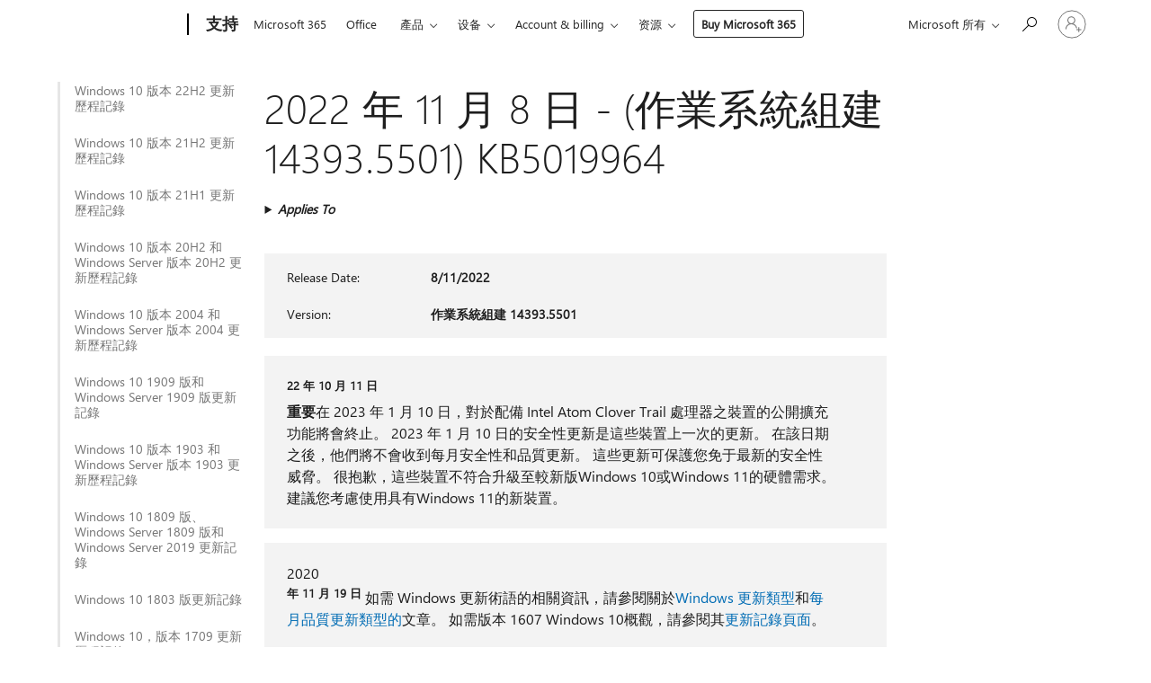

--- FILE ---
content_type: text/html; charset=utf-8
request_url: https://support.microsoft.com/zh-hk/topic/2022-%E5%B9%B4-11-%E6%9C%88-8-%E6%97%A5-%E4%BD%9C%E6%A5%AD%E7%B3%BB%E7%B5%B1%E7%B5%84%E5%BB%BA-14393-5501-kb5019964-5c195bd1-91d5-402e-a973-813373ba4357
body_size: 796817
content:

<!DOCTYPE html>
<html lang="zh-HK" dir="ltr">
<head>
	<meta charset="utf-8" />
	<meta name="viewport" content="width=device-width, initial-scale=1.0" />
	<title>2022 &#x5E74; 11 &#x6708; 8 &#x65E5; - (&#x4F5C;&#x696D;&#x7CFB;&#x7D71;&#x7D44;&#x5EFA; 14393.5501) KB5019964 - Microsoft Support</title>
	
	
		<link rel="canonical" href="https://support.microsoft.com/zh-hk/topic/2022-%E5%B9%B4-11-%E6%9C%88-8-%E6%97%A5-%E4%BD%9C%E6%A5%AD%E7%B3%BB%E7%B5%B1%E7%B5%84%E5%BB%BA-14393-5501-kb5019964-5c195bd1-91d5-402e-a973-813373ba4357" />

			<link rel="alternate" hreflang="ar-SA" href="https://support.microsoft.com/ar-sa/topic/8-%D9%86%D9%88%D9%81%D9%85%D8%A8%D8%B1-2022-kb5019964-%D8%A5%D8%B5%D8%AF%D8%A7%D8%B1-%D9%86%D8%B8%D8%A7%D9%85-%D8%A7%D9%84%D8%AA%D8%B4%D8%BA%D9%8A%D9%84-14393-5501-5c195bd1-91d5-402e-a973-813373ba4357" />
			<link rel="alternate" hreflang="bg-BG" href="https://support.microsoft.com/bg-bg/topic/8-%D0%BD%D0%BE%D0%B5%D0%BC%D0%B2%D1%80%D0%B8-2022-%D0%B3-kb5019964-%D0%BA%D0%BE%D0%BC%D0%BF%D0%B8%D0%BB%D0%B0%D1%86%D0%B8%D1%8F-%D0%BD%D0%B0-%D0%BE%D1%81-14393-5501-5c195bd1-91d5-402e-a973-813373ba4357" />
			<link rel="alternate" hreflang="cs-CZ" href="https://support.microsoft.com/cs-cz/topic/8-listopadu-2022-kb5019964-build-opera%C4%8Dn%C3%ADho-syst%C3%A9mu-14393-5501-5c195bd1-91d5-402e-a973-813373ba4357" />
			<link rel="alternate" hreflang="da-DK" href="https://support.microsoft.com/da-dk/topic/8-november-2022-kb5019964-os-build-14393-5501-5c195bd1-91d5-402e-a973-813373ba4357" />
			<link rel="alternate" hreflang="de-DE" href="https://support.microsoft.com/de-de/topic/8-november-2022-kb5019964-betriebssystembuild-14393-5501-5c195bd1-91d5-402e-a973-813373ba4357" />
			<link rel="alternate" hreflang="el-GR" href="https://support.microsoft.com/el-gr/topic/8-%CE%BD%CE%BF%CE%B5%CE%BC%CE%B2%CF%81%CE%AF%CE%BF%CF%85-2022-kb5019964-%CE%B4%CE%BF%CE%BC%CE%AE-%CE%BB%CE%B5%CE%B9%CF%84%CE%BF%CF%85%CF%81%CE%B3%CE%B9%CE%BA%CE%BF%CF%8D-%CF%83%CF%85%CF%83%CF%84%CE%AE%CE%BC%CE%B1%CF%84%CE%BF%CF%82-14393-5501-5c195bd1-91d5-402e-a973-813373ba4357" />
			<link rel="alternate" hreflang="en-AU" href="https://support.microsoft.com/en-au/topic/november-8-2022-kb5019964-os-build-14393-5501-5c195bd1-91d5-402e-a973-813373ba4357" />
			<link rel="alternate" hreflang="en-GB" href="https://support.microsoft.com/en-gb/topic/november-8-2022-kb5019964-os-build-14393-5501-5c195bd1-91d5-402e-a973-813373ba4357" />
			<link rel="alternate" hreflang="en-US" href="https://support.microsoft.com/en-us/topic/november-8-2022-kb5019964-os-build-14393-5501-5c195bd1-91d5-402e-a973-813373ba4357" />
			<link rel="alternate" hreflang="es-ES" href="https://support.microsoft.com/es-es/topic/8-de-noviembre-de-2022-kb5019964-compilaci%C3%B3n-del-so-14393-5501-5c195bd1-91d5-402e-a973-813373ba4357" />
			<link rel="alternate" hreflang="et-EE" href="https://support.microsoft.com/et-ee/topic/8-november-2022-kb5019964-operatsioonis%C3%BCsteemi-j%C3%A4rk-14393-5501-5c195bd1-91d5-402e-a973-813373ba4357" />
			<link rel="alternate" hreflang="fi-FI" href="https://support.microsoft.com/fi-fi/topic/8-marraskuuta-2022-kb5019964-k%C3%A4ytt%C3%B6j%C3%A4rjestelm%C3%A4n-koontiversio-14393-5501-5c195bd1-91d5-402e-a973-813373ba4357" />
			<link rel="alternate" hreflang="fr-FR" href="https://support.microsoft.com/fr-fr/topic/8-novembre-2022-kb5019964-build-du-syst%C3%A8me-d-exploitation-14393-5501-5c195bd1-91d5-402e-a973-813373ba4357" />
			<link rel="alternate" hreflang="he-IL" href="https://support.microsoft.com/he-il/topic/8-%D7%91%D7%A0%D7%95%D7%91%D7%9E%D7%91%D7%A8-2022-kb5019964-%D7%92%D7%99%D7%A8%D7%A1%D7%AA-build-14393-5501-%D7%A9%D7%9C-%D7%9E%D7%A2%D7%A8%D7%9B%D7%AA-%D7%94%D7%94%D7%A4%D7%A2%D7%9C%D7%94-5c195bd1-91d5-402e-a973-813373ba4357" />
			<link rel="alternate" hreflang="hr-HR" href="https://support.microsoft.com/hr-hr/topic/8-studenog-2022-kb5019964-me%C4%91uverzija-os-a-14393-5501-5c195bd1-91d5-402e-a973-813373ba4357" />
			<link rel="alternate" hreflang="hu-HU" href="https://support.microsoft.com/hu-hu/topic/2022-november-8-kb5019964-14393-5501-%C3%B6s-build-5c195bd1-91d5-402e-a973-813373ba4357" />
			<link rel="alternate" hreflang="it-IT" href="https://support.microsoft.com/it-it/topic/8-novembre-2022-kb5019964-build-del-sistema-operativo-14393-5501-5c195bd1-91d5-402e-a973-813373ba4357" />
			<link rel="alternate" hreflang="ja-JP" href="https://support.microsoft.com/ja-jp/topic/2022-%E5%B9%B4-11-%E6%9C%88-8-%E6%97%A5-kb5019964-os-%E3%83%93%E3%83%AB%E3%83%89-14393-5501-5c195bd1-91d5-402e-a973-813373ba4357" />
			<link rel="alternate" hreflang="ko-KR" href="https://support.microsoft.com/ko-kr/topic/2022%EB%85%84-11%EC%9B%94-8%EC%9D%BC-kb5019964-os-%EB%B9%8C%EB%93%9C-14393-5501-5c195bd1-91d5-402e-a973-813373ba4357" />
			<link rel="alternate" hreflang="lt-LT" href="https://support.microsoft.com/lt-lt/topic/2022-m-lapkri%C4%8Dio-8-d-kb5019964-os-komponavimo-versija-14393-5501-5c195bd1-91d5-402e-a973-813373ba4357" />
			<link rel="alternate" hreflang="lv-LV" href="https://support.microsoft.com/lv-lv/topic/2022-gada-8-novembris-kb5019964-os-b%C5%ABv%C4%93jumu-14393-5501-5c195bd1-91d5-402e-a973-813373ba4357" />
			<link rel="alternate" hreflang="nb-NO" href="https://support.microsoft.com/nb-no/topic/8-november-2022-kb5019964-os-bygg-14393-5501-5c195bd1-91d5-402e-a973-813373ba4357" />
			<link rel="alternate" hreflang="nl-NL" href="https://support.microsoft.com/nl-nl/topic/8-november-2022-kb5019964-os-build-14393-5501-5c195bd1-91d5-402e-a973-813373ba4357" />
			<link rel="alternate" hreflang="pl-PL" href="https://support.microsoft.com/pl-pl/topic/8-listopada-2022-r-kb5019964-kompilacja-systemu-operacyjnego-14393-5501-5c195bd1-91d5-402e-a973-813373ba4357" />
			<link rel="alternate" hreflang="pt-BR" href="https://support.microsoft.com/pt-br/topic/8-de-novembro-de-2022-kb5019964-build-do-sistema-operacional-14393-5501-5c195bd1-91d5-402e-a973-813373ba4357" />
			<link rel="alternate" hreflang="pt-PT" href="https://support.microsoft.com/pt-pt/topic/8-de-novembro-de-2022-kb5019964-compila%C3%A7%C3%A3o-14393-5501-do-so-5c195bd1-91d5-402e-a973-813373ba4357" />
			<link rel="alternate" hreflang="ro-RO" href="https://support.microsoft.com/ro-ro/topic/8-noiembrie-2022-kb5019964-versiunea-sistemului-de-operare-14393-5501-5c195bd1-91d5-402e-a973-813373ba4357" />
			<link rel="alternate" hreflang="ru-RU" href="https://support.microsoft.com/ru-ru/topic/8-%D0%BD%D0%BE%D1%8F%D0%B1%D1%80%D1%8F-2022-%D0%B3-kb5019964-%D1%81%D0%B1%D0%BE%D1%80%D0%BA%D0%B0-%D0%BE%D1%81-14393-5501-5c195bd1-91d5-402e-a973-813373ba4357" />
			<link rel="alternate" hreflang="sk-SK" href="https://support.microsoft.com/sk-sk/topic/8-novembra-2022-kb5019964-zostava-opera%C4%8Dn%C3%A9ho-syst%C3%A9mu-14393-5501-5c195bd1-91d5-402e-a973-813373ba4357" />
			<link rel="alternate" hreflang="sl-SI" href="https://support.microsoft.com/sl-si/topic/8-november-2022-kb5019964-graditev-sistema-14393-5501-5c195bd1-91d5-402e-a973-813373ba4357" />
			<link rel="alternate" hreflang="sr-Latn-RS" href="https://support.microsoft.com/sr-latn-rs/topic/8-novembar-2022-kb5019964-izdanje-operativnog-sistema-14393-5501-5c195bd1-91d5-402e-a973-813373ba4357" />
			<link rel="alternate" hreflang="sv-SE" href="https://support.microsoft.com/sv-se/topic/8-november-2022-kb5019964-os-version-14393-5501-5c195bd1-91d5-402e-a973-813373ba4357" />
			<link rel="alternate" hreflang="th-TH" href="https://support.microsoft.com/th-th/topic/8-%E0%B8%9E%E0%B8%A4%E0%B8%A8%E0%B8%88%E0%B8%B4%E0%B8%81%E0%B8%B2%E0%B8%A2%E0%B8%99-2022-kb5019964-%E0%B8%A3%E0%B8%B0%E0%B8%9A%E0%B8%9A%E0%B8%9B%E0%B8%8F%E0%B8%B4%E0%B8%9A%E0%B8%B1%E0%B8%95%E0%B8%B4%E0%B8%81%E0%B8%B2%E0%B8%A3%E0%B8%A3%E0%B8%B8%E0%B9%88%E0%B8%99-14393-5501-5c195bd1-91d5-402e-a973-813373ba4357" />
			<link rel="alternate" hreflang="tr-TR" href="https://support.microsoft.com/tr-tr/topic/8-kas%C4%B1m-2022-kb5019964-%C4%B0s-derlemesi-14393-5501-5c195bd1-91d5-402e-a973-813373ba4357" />
			<link rel="alternate" hreflang="uk-UA" href="https://support.microsoft.com/uk-ua/topic/8-%D0%BB%D0%B8%D1%81%D1%82%D0%BE%D0%BF%D0%B0%D0%B4%D0%B0-2022-%D1%80-kb5019964-%D0%B7%D0%B1%D1%96%D1%80%D0%BA%D0%B0-%D0%BE%D1%81-14393-5501-5c195bd1-91d5-402e-a973-813373ba4357" />
			<link rel="alternate" hreflang="vi-VN" href="https://support.microsoft.com/vi-vn/topic/ng%C3%A0y-8-th%C3%A1ng-11-n%C4%83m-2022-kb5019964-h%C4%91h-b%E1%BA%A3n-d%E1%BB%B1ng-14393-5501-5c195bd1-91d5-402e-a973-813373ba4357" />
			<link rel="alternate" hreflang="zh-CN" href="https://support.microsoft.com/zh-cn/topic/2022-%E5%B9%B4-11-%E6%9C%88-8-%E6%97%A5-kb5019964-%E6%93%8D%E4%BD%9C%E7%B3%BB%E7%BB%9F%E5%86%85%E9%83%A8%E7%89%88%E6%9C%AC-14393-5501-5c195bd1-91d5-402e-a973-813373ba4357" />
			<link rel="alternate" hreflang="zh-HK" href="https://support.microsoft.com/zh-hk/topic/2022-%E5%B9%B4-11-%E6%9C%88-8-%E6%97%A5-%E4%BD%9C%E6%A5%AD%E7%B3%BB%E7%B5%B1%E7%B5%84%E5%BB%BA-14393-5501-kb5019964-5c195bd1-91d5-402e-a973-813373ba4357" />
			<link rel="alternate" hreflang="zh-TW" href="https://support.microsoft.com/zh-tw/topic/2022-%E5%B9%B4-11-%E6%9C%88-8-%E6%97%A5-%E4%BD%9C%E6%A5%AD%E7%B3%BB%E7%B5%B1%E7%B5%84%E5%BB%BA-14393-5501-kb5019964-5c195bd1-91d5-402e-a973-813373ba4357" />
	<meta name="awa-articleGuid" content="5c195bd1-91d5-402e-a973-813373ba4357" />
	
	
	<meta name="firstPublishedDate" content="2022-11-08" />
	<meta name="lastPublishedDate" content="2022-12-06" />
	<meta name="commitId" content="1a28154a0bd456853f45750a181bbbd03b565759" />
	
	

	
	
	
	
	
	
	<meta name="search.IsOfficeDoc" content="true" />
	
	
	
	
	<meta name="search.products" content="e51103b3-9b99-948e-95ff-fd63b48f329b,134671c1-19b7-7172-9c0f-15180903ba06" />
	
	
	
	<meta name="search.mkt" content="zh-TW" />

	<meta name="ms.product" content="e51103b3-9b99-948e-95ff-fd63b48f329b,134671c1-19b7-7172-9c0f-15180903ba06" />
	<meta name="ms.productName" content="Windows 10, version 1607, all editions,Windows Server 2016, all editions" />
	<meta name="ms.lang" content="zh" />
	<meta name="ms.loc" content="TW" />
	<meta name="ms.ocpub.assetID" content="5c195bd1-91d5-402e-a973-813373ba4357" />

	<meta name="awa-kb_id" content="5019964" />
	<meta name="awa-isContactUsAllowed" content="false" />
	<meta name="awa-asst" content="5c195bd1-91d5-402e-a973-813373ba4357" />
	<meta name="awa-pageType" content="Article" />
	



	


<meta name="awa-env" content="Production" />
<meta name="awa-market" content="zh-TW" />
<meta name="awa-contentlang" content="zh" />
<meta name="awa-userFlightingId" content="a7c8f43f-c104-4ae5-a2cf-a88f1f52f9bd" />
<meta name="awa-expid" content="P-R-1753027-1-1;P-R-1087983-1-1;P-E-1693585-C1-3;P-E-1661482-C1-3;P-E-1660511-2-3;P-E-1656596-C1-5;P-E-1551018-2-8;P-E-1585233-2-3;P-E-1570667-2-4;P-E-1560750-C1-7;P-E-1554013-C1-6;P-E-1536917-2-5;P-E-1526785-2-5;P-E-1260007-C1-3;P-E-1046152-2-3;P-R-1545158-1-4;P-R-1426254-2-6;P-R-1392118-1-2;P-R-1245128-2-4;P-R-1235984-2-3;P-R-1211158-1-4;P-R-1150391-2-8;P-R-1150395-2-8;P-R-1150399-2-8;P-R-1150396-2-8;P-R-1150394-2-8;P-R-1150390-2-8;P-R-1150386-2-8;P-R-1146801-1-11;P-R-1141562-1-2;P-R-1141283-2-9;P-R-1136354-10-10;P-R-1119659-1-16;P-R-1119437-1-17;P-R-1116805-2-18;P-R-1116803-2-20;P-R-1114100-1-2;P-R-1100996-2-14;P-R-1096341-2-6;P-R-1088825-2-10;P-R-1089468-1-2;P-R-1085248-1-2;P-R-1072011-12-8;P-R-1033854-4-6;P-R-1029969-4-4;P-R-1020735-5-10;P-R-1018544-4-7;P-R-1009708-2-9;P-R-1005895-2-11;P-R-113175-4-7;P-R-110379-1-7;P-R-107838-1-7;P-R-106524-1-3;P-R-103787-2-5;P-R-101783-1-2;P-R-97577-1-5;P-R-97457-1-10;P-R-94390-1-2;P-R-94360-10-25;P-R-93416-1-3;P-R-90963-2-2;P-R-73296-2-15" />
<meta name="awa-irisId" />
<meta name="awa-origindatacenter" content="East US" />
<meta name="awa-variationid" content="ECS" />
<meta name="awa-prdct" content="office.com" />
<meta name="awa-stv" content="3.0.0-b47a3c14e572f025bb2eae7468defa76c88ef5c3&#x2B;b47a3c14e572f025bb2eae7468defa76c88ef5c3" />


 
	<meta name="awa-title" content="2022 &#x5E74; 11 &#x6708; 8 &#x65E5; - (&#x4F5C;&#x696D;&#x7CFB;&#x7D71;&#x7D44;&#x5EFA; 14393.5501) KB5019964 - Microsoft Support" />
	
	<meta name="awa-selfHelpExp" content="railbanner_m365" />
	<meta name="awa-dataBoundary" content="WW" />

	<link rel="stylesheet" href="/css/fonts/site-fonts.css?v=XWcxZPSEmN3tnHWAVMOFsAlPJq7aug49fUGb8saTNjw" />
	<link rel="stylesheet" href="/css/glyphs/glyphs.css?v=VOnvhT441Pay0WAKH5gdcXXigXpiuNbaQcI9DgXyoDE" />

	

    <link rel="dns-prefetch" href="https://aadcdn.msftauth.net" />
    <link rel="preconnect" href="https://aadcdn.msftauth.net" crossorigin=&quot;anonymous&quot; />
    <link rel="dns-prefetch" href="https://browser.events.data.microsoft.com" />
    <link rel="preconnect" href="https://browser.events.data.microsoft.com" crossorigin=&quot;anonymous&quot; />
    <link rel="dns-prefetch" href="https://c.s-microsoft.com" />
    <link rel="preconnect" href="https://c.s-microsoft.com" crossorigin=&quot;anonymous&quot; />
    <link rel="dns-prefetch" href="https://img-prod-cms-rt-microsoft-com.akamaized.net" />
    <link rel="preconnect" href="https://img-prod-cms-rt-microsoft-com.akamaized.net" crossorigin=&quot;anonymous&quot; />
    <link rel="dns-prefetch" href="https://js.monitor.azure.com" />
    <link rel="preconnect" href="https://js.monitor.azure.com" crossorigin=&quot;anonymous&quot; />
    <link rel="dns-prefetch" href="https://logincdn.msauth.net" />
    <link rel="preconnect" href="https://logincdn.msauth.net" crossorigin=&quot;anonymous&quot; />
    <link rel="dns-prefetch" href="https://mem.gfx.ms" />
    <link rel="preconnect" href="https://mem.gfx.ms" crossorigin=&quot;anonymous&quot; />
    <link rel="dns-prefetch" href="https://www.microsoft.com" />
    <link rel="preconnect" href="https://www.microsoft.com" crossorigin=&quot;anonymous&quot; />


	<link rel="stylesheet" href="/css/Article/article.css?v=8DPw6NyG6bvzvGENuativBPQmvOlyKkv3N6s1Js-uss" />
	
	<link rel="stylesheet" href="/css/SearchBox/search-box.css?v=bybwzGBajHicVXspVs540UfV0swW0vCbOmBjBryj9N4" />
	<link rel="stylesheet" href="/css/sitewide/articleCss-overwrite.css?v=D0lQRoIlvFHSQBRTb-gAQ5KkFe8B8NuSoliBjnT5xZ4" />
	
	
	<link rel="stylesheet" href="/css/MeControlCallout/teaching-callout.css?v=690pjf05o15fVEafEpUwgaF8vqVfOkp5wP1Jl9gE99U" />
	
	<noscript>
		<link rel="stylesheet" href="/css/Article/article.noscript.css?v=88-vV8vIkcKpimEKjULkqpt8CxdXf5avAeGxsHgVOO0" />
	</noscript>

	<link rel="stylesheet" href="/css/promotionbanner/promotion-banner.css?v=cAmflE3c6Gw7niTOiMPEie9MY87yDE2mSl3DO7_jZRI" media="none" onload="this.media=&#x27;all&#x27;" /><noscript><link href="/css/promotionbanner/promotion-banner.css?v=cAmflE3c6Gw7niTOiMPEie9MY87yDE2mSl3DO7_jZRI" rel="stylesheet"></noscript>
	
	<link rel="stylesheet" href="/css/ArticleSupportBridge/article-support-bridge.css?v=R_P0TJvD9HoRHQBEdvBR1WhNn7dSbvOYWmVA9taxbpM" media="none" onload="this.media=&#x27;all&#x27;" /><noscript><link href="/css/ArticleSupportBridge/article-support-bridge.css?v=R_P0TJvD9HoRHQBEdvBR1WhNn7dSbvOYWmVA9taxbpM" rel="stylesheet"></noscript>
	<link rel="stylesheet" href="/css/StickyFeedback/sticky-feedback.css?v=cMfNdAUue7NxZUj3dIt_v5DIuzmw9ohJW109iXQpWnI" media="none" onload="this.media=&#x27;all&#x27;" /><noscript><link href="/css/StickyFeedback/sticky-feedback.css?v=cMfNdAUue7NxZUj3dIt_v5DIuzmw9ohJW109iXQpWnI" rel="stylesheet"></noscript>
	<link rel="stylesheet" href="/css/feedback/feedback.css?v=Rkcw_yfLWOMtOcWOljMOiZgymMcrG0GDpo4Lf-TUzPo" media="none" onload="this.media=&#x27;all&#x27;" /><noscript><link href="/css/feedback/feedback.css?v=Rkcw_yfLWOMtOcWOljMOiZgymMcrG0GDpo4Lf-TUzPo" rel="stylesheet"></noscript>
	
	

	<link rel="apple-touch-icon" sizes="180x180" href="/apple-touch-icon.png">
<link rel="icon" type="image/png" sizes="32x32" href="/favicon-32x32.png">
<link rel="icon" type="image/png" sizes="16x16" href="/favicon-16x16.png">


	
        <link rel="stylesheet" href="https://www.microsoft.com/onerfstatics/marketingsites-wcus-prod/chinese-traditional/shell/_scrf/css/themes=default.device=uplevel_web_pc/63-57d110/c9-be0100/a6-e969ef/43-9f2e7c/82-8b5456/a0-5d3913/4f-460e79/ae-f1ac0c?ver=2.0&amp;_cf=02242021_3231" type="text/css" media="all" />
    

	
		<link rel="stylesheet" href="/css/Article/left-nav.css?v=P4vuAkZCGQgjSSlYzU6z5FtdGykZHjeUthqLptyBPAk" />
		<link rel="stylesheet" href="/css/Article/multimedia-left-nav.css?v=WGrcIW6Ipz_Jwu3mzb5TNSNkonDhTQVz3J1KqMCSw9E" />
	
	
	<script type="text/javascript">
		var OOGlobal = {
			BaseDomain: location.protocol + "//" + location.host,
			Culture: "zh-TW",
			Language: "zh",
			LCID: "1028",
			IsAuthenticated: "False",
			WebAppUrl: "https://office.com/start",
			GUID: "5c195bd1-91d5-402e-a973-813373ba4357",
			Platform: navigator.platform,
			MixOembedUrl: "https://mix.office.com/oembed/",
			MixWatchUrl: "https://mix.office.com/watch/"
		};
	</script>

	
		


<script type="text/javascript">
	(function () {
		var creativeReady = false;
		var isSilentSignInComplete = false;
		var authInfo = {
			authType: "None",
			puid: "",
			tenantId: "",
			isAdult: true
			};

		var renderPromotion = function (dataBoundary) {
			if (creativeReady && isSilentSignInComplete) {
				window.UcsCreative.renderTemplate({
					partnerId: "7bb7e07d-3e57-4ee3-b78f-26a4292b841a",
					shouldSetUcsMuid: true,
					dataBoundary: dataBoundary,
					attributes: {
						placement: "88000534",
						locale: "zh-hk",
						country: "hk",
						scs_ecsFlightId: "P-R-1753027-1;P-R-1087983-1;P-E-1693585-C1;P-E-1661482-C1;P-E-1660511-2;P-E-1656596-C1;P-E-1551018-2;P-E-1585233-2;P-E-1570667-2;P-E-1560750-C1;P-E-1554013-C1;P-E-1536917-2;P-E-1526785-2;P-E-1260007-C1;P-E-1046152-2;P-R-1545158-1;P-R-1426254-2;P-R-1392118-1;P-R-1245128-2;P-R-1235984-2;P-R-1211158-1;P-R-1150391-2;P-R-1150395-2;P-R-1150399-2;P-R-1150396-2;P-R-1150394-2;P-R-1150390-2;P-R-1150386-2;P-R-1146801-1;P-R-1141562-1;P-R-1141283-2;P-R-1136354-10;P-R-1119659-1;P-R-1119437-1;P-R-1116805-2;P-R-1116803-2;P-R-1114100-1;P-R-1100996-2;P-R-1096341-2;P-R-1088825-2;P-R-1089468-1;P-R-1085248-1;P-R-1072011-12;P-R-1033854-4;P-R-1029969-4;P-R-1020735-5;P-R-1018544-4;P-R-1009708-2;P-R-1005895-2;P-R-113175-4;P-R-110379-1;P-R-107838-1;P-R-106524-1;P-R-103787-2;P-R-101783-1;P-R-97577-1;P-R-97457-1;P-R-94390-1;P-R-94360-10;P-R-93416-1;P-R-90963-2;P-R-73296-2",
						SCS_promotionCategory: "uhfbuybutton;railbanner_m365",
						articleType: "railbanner_m365",
						operatingSystem: "Mac",
						authType: authInfo.authType,
						PUID: authInfo.puid,
						TenantId: authInfo.tenantId,
                        TOPT: "",
                        AdditionalBannerId: "ucsRailInlineContainer",
					}
				});
			}
		};

		window.document.addEventListener('ucsCreativeRendered', function () {
			if (typeof window.initPromotionLogger !== 'undefined') {
				window.initPromotionLogger();
			}
		});

		window.document.addEventListener('ucsCreativeReady', function () {
			creativeReady = true;
			renderPromotion("WW");
		});

		if (!isSilentSignInComplete) {
			window.document.addEventListener('silentSignInComplete', function (event) {
				if (event.detail && event.detail.puid) {
					authInfo.isAdult = event.detail.isAdult;
					authInfo.authType = event.detail.authType;
					authInfo.puid = event.detail.puid;
					authInfo.tenantId = event.detail.account.tenantId;
				}

				isSilentSignInComplete = true;
				renderPromotion(event.detail.dataBoundary);
			});
		}
	})();
</script>

<script type="text/javascript" defer src="/lib/ucs/dist/ucsCreativeService.js?v=RNwXI4r6IRH1mrd2dPPGZEYOQnUcs8HAddnyceXlw88"></script>
	

	<script>
		if (window.location.search) {
			var params = new URLSearchParams(window.location.search);
			if (params.has('action') && params.get('action') === 'download'){
				params.delete('action');
			}

			history.replaceState({}, '', window.location.pathname + (params.toString() ? '?' + params.toString() : ''));
		}
	</script>


</head>
<body class="supCont ocArticle">
	<div id="ocBodyWrapper">
		
		

<div class="supLeftNavMobileView" dir="ltr">
	<div class="supLeftNavMobileViewHeader">
		<div class="supLeftNavMobileViewHeaderTitle" role="heading" aria-level="2">Related topics</div>
		<div class="supLeftNavMobileViewCloseButton">
			<a href="javascript:" class="supLeftNavMobileViewClose" ms.interactiontype="11" data-bi-bhvr="HIDE" data-bi-area="Banner" ms.pgarea="leftnav" role="button" aria-label="Close">&times;</a>
		</div>
	</div>
	
	<div class="supLeftNavMobileViewContent grd" role="complementary" aria-label="Related Links" ms.pgarea="leftnav" data-bi-area="leftnav">
		

			<div class="supLeftNavCategory">
				<div class="supLeftNavCategoryTitle">
					<a class="supLeftNavLink" data-bi-slot="1" href="/zh-hk/help/5018682">Windows 10 &#x7248;&#x672C; 22H2 &#x66F4;&#x65B0;&#x6B77;&#x7A0B;&#x8A18;&#x9304;</a>
				</div>
				<ul class="supLeftNavArticles">
							<li class="supLeftNavArticle">
								<a class="supLeftNavLink" data-bi-slot="2" href="/zh-hk/help/5018682">Windows 10 &#x7248;&#x672C; 22H2 &#x66F4;&#x65B0;&#x6B77;&#x7A0B;&#x8A18;&#x9304;</a>
							</li>
							<li class="supLeftNavArticle">
								<a class="supLeftNavLink" data-bi-slot="3" href="/zh-hk/help/5069212">Windows 10 &#x5EF6;&#x4F38;&#x5B89;&#x5168;&#x6027;&#x66F4;&#x65B0; (ESU) &#x8A08;&#x756B;</a>
							</li>
							<li class="supLeftNavArticle">
								<a class="supLeftNavLink" data-bi-slot="4" href="/zh-hk/help/5078129">2026 &#x5E74; 1 &#x6708; 24 &#x65E5; - KB5078129 (&#x4F5C;&#x696D;&#x7CFB;&#x7D71;&#x7D44;&#x5EFA; 19045.6812 &#x8207; 19044.6812) &#x983B;&#x5916;</a>
							</li>
							<li class="supLeftNavArticle">
								<a class="supLeftNavLink" data-bi-slot="5" href="/zh-hk/help/5077796">2026 &#x5E74; 1 &#x6708; 17 &#x65E5; &#x2014; KB5077796 (&#x4F5C;&#x696D;&#x7CFB;&#x7D71;&#x7D44;&#x5EFA; 19045.6811 &#x8207; 19044.6811) &#x983B;&#x5916;</a>
							</li>
							<li class="supLeftNavArticle">
								<a class="supLeftNavLink" data-bi-slot="6" href="/zh-hk/help/5073724">2026 &#x5E74; 1 &#x6708; 13 &#x65E5; &#x2014; KB5073724 (&#x4F5C;&#x696D;&#x7CFB;&#x7D71;&#x7D44;&#x5EFA; 19045.6809 &#x8207; 19044.6809)</a>
							</li>
							<li class="supLeftNavArticle">
								<a class="supLeftNavLink" data-bi-slot="7" href="/zh-hk/help/5074976">2025 &#x5E74; 12 &#x6708; 18 &#x65E5; &#x2014; KB5074976 (&#x4F5C;&#x696D;&#x7CFB;&#x7D71;&#x7248;&#x672C; 19044.6693 &#x8207; 19045.6693) &#x983B;&#x5916;</a>
							</li>
							<li class="supLeftNavArticle">
								<a class="supLeftNavLink" data-bi-slot="8" href="/zh-hk/help/5071546">2025 &#x5E74; 12 &#x6708; 9 &#x65E5; &#x2014; KB5071546 (&#x4F5C;&#x696D;&#x7CFB;&#x7D71;&#x7D44;&#x5EFA; 19045.6691 &#x8207; 19044.6691)</a>
							</li>
							<li class="supLeftNavArticle">
								<a class="supLeftNavLink" data-bi-slot="9" href="/zh-hk/help/5068781">2025 &#x5E74; 11 &#x6708; 11 &#x65E5; &#x2014; KB5068781 (&#x4F5C;&#x696D;&#x7CFB;&#x7D71;&#x7D44;&#x5EFA; 19044.6575 &#x548C; 19045.6575)</a>
							</li>
							<li class="supLeftNavArticle">
								<a class="supLeftNavLink" data-bi-slot="10" href="/zh-hk/help/5071959">2025 &#x5E74; 11 &#x6708; 11 &#x65E5; &#x2014; KB5071959: Windows 10 &#x7248;&#x672C; 22H2 (&#x4F5C;&#x696D;&#x7CFB;&#x7D71;&#x7D44;&#x5EFA; 19045.6466) &#x983B;&#x5916;</a>
							</li>
							<li class="supLeftNavArticle">
								<a class="supLeftNavLink" data-bi-slot="11" href="/zh-hk/help/5005129">&#x7D42;&#x6B62;&#x670D;&#x52D9;&#x8072;&#x660E;</a>
							</li>
							<li class="supLeftNavArticle">
								<a class="supLeftNavLink" data-bi-slot="12" href="/zh-hk/help/5066791">2025 &#x5E74; 10 &#x6708; 14 &#x65E5; - KB5066791 (&#x4F5C;&#x696D;&#x7CFB;&#x7D71;&#x7D44;&#x5EFA; 19044.6456 &#x548C; 19045.6456)</a>
							</li>
							<li class="supLeftNavArticle">
								<a class="supLeftNavLink" data-bi-slot="13" href="/zh-hk/help/5066198">2025 &#x5E74; 9 &#x6708; 25 &#x65E5; - KB5066198 (&#x4F5C;&#x696D;&#x7CFB;&#x7D71;&#x7D44;&#x5EFA; 19045.6396) &#x9810;&#x89BD;</a>
							</li>
							<li class="supLeftNavArticle">
								<a class="supLeftNavLink" data-bi-slot="14" href="/zh-hk/help/5065429">2025 &#x5E74; 9 &#x6708; 9 &#x65E5; - KB5065429 (&#x4F5C;&#x696D;&#x7CFB;&#x7D71;&#x7D44;&#x5EFA; 19044.6332 &#x548C; 19045.6332)</a>
							</li>
							<li class="supLeftNavArticle">
								<a class="supLeftNavLink" data-bi-slot="15" href="/zh-hk/help/5063842">2025 &#x5E74; 8 &#x6708; 26 &#x65E5; - KB5063842 (&#x4F5C;&#x696D;&#x7CFB;&#x7EDF;&#x7EC4;&#x5EFA; 19045.6282) &#x9810;&#x89BD;</a>
							</li>
							<li class="supLeftNavArticle">
								<a class="supLeftNavLink" data-bi-slot="16" href="/zh-hk/help/5066188">2025 &#x5E74; 8 &#x6708; 19 &#x65E5; &#x2014; KB5066188 (&#x4F5C;&#x696D;&#x7CFB;&#x7D71;&#x7D44;&#x5EFA; 19044.6218 &#x548C; 19045.6218) &#x983B;&#x5916;</a>
							</li>
							<li class="supLeftNavArticle">
								<a class="supLeftNavLink" data-bi-slot="17" href="/zh-hk/help/5063709">2025 &#x5E74; 8 &#x6708; 12 &#x65E5; - KB5063709 (&#x4F5C;&#x696D;&#x7CFB;&#x7D71;&#x7D44;&#x5EFA; 19044.6216 &#x548C; 19045.6216)</a>
							</li>
							<li class="supLeftNavArticle">
								<a class="supLeftNavLink" data-bi-slot="18" href="/zh-hk/help/5062649">2025 &#x5E74; 7 &#x6708; 22 &#x65E5; - KB5062649 (&#x4F5C;&#x696D;&#x7CFB;&#x7EDF;&#x7EC4;&#x5EFA; 19045.6159) &#x9810;&#x89BD;</a>
							</li>
							<li class="supLeftNavArticle">
								<a class="supLeftNavLink" data-bi-slot="19" href="/zh-hk/help/5062554">2025 &#x5E74; 7 &#x6708; 8 &#x65E5; - KB5062554 (&#x4F5C;&#x696D;&#x7CFB;&#x7EDF;&#x7EC4;&#x5EFA; 19044.6093 &#x548C; 19045.6093)</a>
							</li>
							<li class="supLeftNavArticle">
								<a class="supLeftNavLink" data-bi-slot="20" href="/zh-hk/help/5061087">2025 &#x5E74; 6 &#x6708; 24 &#x65E5; - KB5061087 (&#x4F5C;&#x696D;&#x7CFB;&#x7EDF;&#x7EC4;&#x5EFA; 19045.6036) &#x9810;&#x89BD;</a>
							</li>
							<li class="supLeftNavArticle">
								<a class="supLeftNavLink" data-bi-slot="21" href="/zh-hk/help/5063159">2025 &#x5E74; 6 &#x6708; 16 &#x65E5; - KB5063159 (&#x4F5C;&#x696D;&#x7CFB;&#x7EDF;&#x7EC4;&#x5EFA; 19045.5968) &#x983B;&#x5916;</a>
							</li>
							<li class="supLeftNavArticle">
								<a class="supLeftNavLink" data-bi-slot="22" href="/zh-hk/help/5060533">2025 &#x5E74; 6 &#x6708; 10 &#x65E5; - KB5060533 (&#x4F5C;&#x696D;&#x7CFB;&#x7EDF;&#x7EC4;&#x5EFA; 19044.5965 &#x548C; 19045.5965)</a>
							</li>
							<li class="supLeftNavArticle">
								<a class="supLeftNavLink" data-bi-slot="23" href="/zh-hk/help/5058481">2025 &#x5E74; 5 &#x6708; 28 &#x65E5; - KB5058481 (&#x4F5C;&#x696D;&#x7CFB;&#x7EDF;&#x7EC4;&#x5EFA; 19045.5917) &#x9810;&#x89BD;</a>
							</li>
							<li class="supLeftNavArticle">
								<a class="supLeftNavLink" data-bi-slot="24" href="/zh-hk/help/5061979">2025 &#x5E74; 5 &#x6708; 27 &#x65E5; - KB5061979 (&#x4F5C;&#x696D;&#x7CFB;&#x7D71;&#x7D44;&#x5EFA; 19044.5859 &#x548C; 19045.5859) &#x983B;&#x5916;</a>
							</li>
							<li class="supLeftNavArticle">
								<a class="supLeftNavLink" data-bi-slot="25" href="/zh-hk/help/5061768">2025 &#x5E74; 5 &#x6708; 19 &#x65E5; - KB5061768 (&#x4F5C;&#x696D;&#x7CFB;&#x7D71;&#x7D44;&#x5EFA; 19044.5856 &#x548C; 19045.5856) &#x983B;&#x5916;</a>
							</li>
							<li class="supLeftNavArticle">
								<a class="supLeftNavLink" data-bi-slot="26" href="/zh-hk/help/5058379">2025 &#x5E74; 5 &#x6708; 13 &#x65E5; - KB5058379 (&#x4F5C;&#x696D;&#x7CFB;&#x7EDF;&#x7EC4;&#x5EFA; 19044.5854 &#x548C; 19045.5854)</a>
							</li>
							<li class="supLeftNavArticle">
								<a class="supLeftNavLink" data-bi-slot="27" href="/zh-hk/help/5055612">2025 &#x5E74; 4 &#x6708; 22 &#x65E5; - KB5055612 (&#x4F5C;&#x696D;&#x7CFB;&#x7EDF;&#x7EC4;&#x5EFA; 19045.5796) &#x9810;&#x89BD;</a>
							</li>
							<li class="supLeftNavArticle">
								<a class="supLeftNavLink" data-bi-slot="28" href="/zh-hk/help/5055518">2025 &#x5E74; 4 &#x6708; 8 &#x65E5; - KB5055518 (&#x4F5C;&#x696D;&#x7CFB;&#x7EDF;&#x7EC4;&#x5EFA; 19044.5737 &#x548C; 19045.5737)</a>
							</li>
							<li class="supLeftNavArticle">
								<a class="supLeftNavLink" data-bi-slot="29" href="/zh-hk/help/5053643">2025 &#x5E74; 3 &#x6708; 25 &#x65E5; - KB5053643 (&#x4F5C;&#x696D;&#x7CFB;&#x7EDF;&#x7EC4;&#x5EFA; 19045.5679) &#x9810;&#x89BD;</a>
							</li>
							<li class="supLeftNavArticle">
								<a class="supLeftNavLink" data-bi-slot="30" href="/zh-hk/help/5053606">2025 &#x5E74; 3 &#x6708; 11 &#x65E5; - KB5053606 (&#x4F5C;&#x696D;&#x7CFB;&#x7EDF;&#x7EC4;&#x5EFA; 19044.5608 &#x548C; 19045.5608)</a>
							</li>
							<li class="supLeftNavArticle">
								<a class="supLeftNavLink" data-bi-slot="31" href="/zh-hk/help/5052077">2025 &#x5E74; 2 &#x6708; 25 &#x65E5; - KB5052077 (&#x4F5C;&#x696D;&#x7CFB;&#x7EDF;&#x7EC4;&#x5EFA; 19045.5555) &#x9810;&#x89BD;</a>
							</li>
							<li class="supLeftNavArticle">
								<a class="supLeftNavLink" data-bi-slot="32" href="/zh-hk/help/5051974">2025 &#x5E74; 2 &#x6708; 11 &#x65E5; - KB5051974 (&#x4F5C;&#x696D;&#x7CFB;&#x7D71;&#x7D44;&#x5EFA; 19044.5487 &#x548C; 19045.5487)</a>
							</li>
							<li class="supLeftNavArticle">
								<a class="supLeftNavLink" data-bi-slot="33" href="/zh-hk/help/5050081">2025 &#x5E74; 1 &#x6708; 28 &#x65E5; - KB5050081 (&#x64CD;&#x4F5C;&#x7CFB;&#x7EDF;&#x7EC4;&#x5EFA; 19045.5440) &#x9810;&#x89BD;</a>
							</li>
							<li class="supLeftNavArticle">
								<a class="supLeftNavLink" data-bi-slot="34" href="/zh-hk/help/5049981">2025 &#x5E74; 1 &#x6708; 14 &#x65E5; - KB5049981 (&#x4F5C;&#x696D;&#x7CFB;&#x7EDF;&#x7EC4;&#x5EFA; 19044.5371 &#x548C; 19045.5371)</a>
							</li>
							<li class="supLeftNavArticle">
								<a class="supLeftNavLink" data-bi-slot="35" href="/zh-hk/help/5048652">2024 &#x5E74; 12 &#x6708; 10 &#x65E5; - KB5048652 (&#x4F5C;&#x696D;&#x7CFB;&#x7EDF;&#x7EC4;&#x5EFA; 19044.5247 &#x548C; 19045.5247)</a>
							</li>
							<li class="supLeftNavArticle">
								<a class="supLeftNavLink" data-bi-slot="36" href="/zh-hk/help/5046714">2024 &#x5E74; 11 &#x6708; 21 &#x65E5; - KB5046714 (&#x4F5C;&#x696D;&#x7CFB;&#x7D71;&#x7D44;&#x5EFA; 19045.5198) &#x9810;&#x89BD;</a>
							</li>
							<li class="supLeftNavArticle">
								<a class="supLeftNavLink" data-bi-slot="37" href="/zh-hk/help/5046613">2024 &#x5E74; 11 &#x6708; 12 &#x65E5; - KB5046613 (&#x64CD;&#x4F5C;&#x7CFB;&#x7EDF;&#x7EC4;&#x5EFA; 19044.5131 &#x548C; 19045.5131)</a>
							</li>
							<li class="supLeftNavArticle">
								<a class="supLeftNavLink" data-bi-slot="38" href="/zh-hk/help/5045594">2024 &#x5E74; 10 &#x6708; 22 &#x65E5; - KB5045594 (&#x4F5C;&#x696D;&#x7CFB;&#x7D71;&#x7D44;&#x5EFA; 19045.5073) &#x9810;&#x89BD;</a>
							</li>
							<li class="supLeftNavArticle">
								<a class="supLeftNavLink" data-bi-slot="39" href="/zh-hk/help/5044273">2024 &#x5E74; 10 &#x6708; 8 &#x65E5; - KB5044273 (&#x4F5C;&#x696D;&#x7CFB;&#x7D71;&#x7D44;&#x5EFA; 19044.5011 &#x548C; 19045.5011)</a>
							</li>
							<li class="supLeftNavArticle">
								<a class="supLeftNavLink" data-bi-slot="40" href="/zh-hk/help/5043131">2024 &#x5E74; 9 &#x6708; 24 &#x65E5; - KB5043131 (&#x4F5C;&#x696D;&#x7CFB;&#x7D71;&#x7D44;&#x5EFA; 19045.4957) &#x9810;&#x89BD;</a>
							</li>
							<li class="supLeftNavArticle">
								<a class="supLeftNavLink" data-bi-slot="41" href="/zh-hk/help/5043064">2024 &#x5E74; 9 &#x6708; 10 &#x65E5; - KB5043064 (&#x4F5C;&#x696D;&#x7CFB;&#x7D71;&#x7D44;&#x5EFA; 19044.4894 &#x548C; 19045.4894)</a>
							</li>
							<li class="supLeftNavArticle">
								<a class="supLeftNavLink" data-bi-slot="42" href="/zh-hk/help/5041582">2024 &#x5E74; 8 &#x6708; 29 &#x65E5; - KB5041582 (&#x4F5C;&#x696D;&#x7CFB;&#x7EDF;&#x7EC4;&#x5EFA; 19045.4842) &#x9810;&#x89BD;</a>
							</li>
							<li class="supLeftNavArticle">
								<a class="supLeftNavLink" data-bi-slot="43" href="/zh-hk/help/5041580">2024 &#x5E74; 8 &#x6708; 13 &#x65E5; - KB5041580 (&#x4F5C;&#x696D;&#x7CFB;&#x7D71;&#x7D44;&#x5EFA; 19044.4780 &#x548C; 19045.4780)</a>
							</li>
							<li class="supLeftNavArticle">
								<a class="supLeftNavLink" data-bi-slot="44" href="/zh-hk/help/5040525">2024 &#x5E74; 7 &#x6708; 23 &#x65E5; - KB5040525 (&#x4F5C;&#x696D;&#x7CFB;&#x7EDF;&#x7EC4;&#x5EFA; 19045.4717) &#x9810;&#x89BD;</a>
							</li>
							<li class="supLeftNavArticle">
								<a class="supLeftNavLink" data-bi-slot="45" href="/zh-hk/help/5040427">2024 &#x5E74; 7 &#x6708; 9 &#x65E5; - KB5040427 (&#x4F5C;&#x696D;&#x7CFB;&#x7D71;&#x7D44;&#x5EFA; 19044.4651 &#x548C; 19045.4651)</a>
							</li>
							<li class="supLeftNavArticle">
								<a class="supLeftNavLink" data-bi-slot="46" href="/zh-hk/help/5039299">2024 &#x5E74; 6 &#x6708; 25 &#x65E5; - KB5039299 (&#x4F5C;&#x696D;&#x7CFB;&#x7EDF;&#x7EC4;&#x5EFA; 19045.4598) &#x9810;&#x89BD;</a>
							</li>
							<li class="supLeftNavArticle">
								<a class="supLeftNavLink" data-bi-slot="47" href="/zh-hk/help/5039211">2024 &#x5E74; 6 &#x6708; 11 &#x65E5; - KB5039211 (&#x4F5C;&#x696D;&#x7CFB;&#x7EDF;&#x7EC4;&#x5EFA; 19044.4529 &#x548C; 19045.4529)</a>
							</li>
							<li class="supLeftNavArticle">
								<a class="supLeftNavLink" data-bi-slot="48" href="/zh-hk/help/5037849">2024 &#x5E74; 5 &#x6708; 29 &#x65E5; - KB5037849 (&#x4F5C;&#x696D;&#x7CFB;&#x7D71;&#x7EC4;&#x5EFA; 19045.4474) &#x9810;&#x89BD;</a>
							</li>
							<li class="supLeftNavArticle">
								<a class="supLeftNavLink" data-bi-slot="49" href="/zh-hk/help/5037768">2024 &#x5E74; 5 &#x6708; 14 &#x65E5; - KB5037768 (&#x4F5C;&#x696D;&#x7CFB;&#x7D71;&#x7D44;&#x5EFA; 19044.4412 &#x548C; 19045.4412)</a>
							</li>
							<li class="supLeftNavArticle">
								<a class="supLeftNavLink" data-bi-slot="50" href="/zh-hk/help/5036979">2024 &#x5E74; 4 &#x6708; 23 &#x65E5; - KB5036979 (&#x4F5C;&#x696D;&#x7CFB;&#x7EDF;&#x7EC4;&#x5EFA; 19045.4355) &#x9810;&#x89BD;</a>
							</li>
							<li class="supLeftNavArticle">
								<a class="supLeftNavLink" data-bi-slot="51" href="/zh-hk/help/5036892">2024 &#x5E74; 4 &#x6708; 9 &#x65E5; - KB5036892 (&#x4F5C;&#x696D;&#x7CFB;&#x7EDF;&#x7EC4;&#x5EFA; 19044.4291 &#x548C; 19045.4291)</a>
							</li>
							<li class="supLeftNavArticle">
								<a class="supLeftNavLink" data-bi-slot="52" href="/zh-hk/help/5035941">2024 &#x5E74; 3 &#x6708;26 &#x65E5; - KB5035941 (&#x4F5C;&#x696D;&#x7CFB;&#x7D71;&#x7D44;&#x5EFA; 19045.4239) &#x9810;&#x89BD;</a>
							</li>
							<li class="supLeftNavArticle">
								<a class="supLeftNavLink" data-bi-slot="53" href="/zh-hk/help/5035845">2024 &#x5E74; 3 &#x6708; 12 &#x65E5; - KB5035845 (&#x4F5C;&#x696D;&#x7CFB;&#x7EDF;&#x7EC4;&#x5EFA; 19044.4170 &#x548C; 19045.4170)</a>
							</li>
							<li class="supLeftNavArticle">
								<a class="supLeftNavLink" data-bi-slot="54" href="/zh-hk/help/5034843">2024 &#x5E74; 2 &#x6708; 29 &#x65E5; - KB5034843 (&#x4F5C;&#x696D;&#x7CFB;&#x7EDF;&#x7EC4;&#x5EFA; 19045.4123) &#x9810;&#x89BD;</a>
							</li>
							<li class="supLeftNavArticle">
								<a class="supLeftNavLink" data-bi-slot="55" href="/zh-hk/help/5034763">2024 &#x5E74; 2 &#x6708; 13 &#x65E5; &#x2014; KB5034763 (&#x4F5C;&#x696D;&#x7CFB;&#x7D71;&#x7D44;&#x5EFA; 19044.4046 &#x548C; 19045.4046)</a>
							</li>
							<li class="supLeftNavArticle">
								<a class="supLeftNavLink" data-bi-slot="56" href="/zh-hk/help/5034203">2024 &#x5E74; 1 &#x6708; 23 &#x65E5; - KB5034203 (&#x4F5C;&#x696D;&#x7CFB;&#x7D71;&#x7D44;&#x5EFA; 19045.3996) &#x9810;&#x89BD;</a>
							</li>
							<li class="supLeftNavArticle">
								<a class="supLeftNavLink" data-bi-slot="57" href="/zh-hk/help/5034122">2024 &#x5E74; 1 &#x6708; 9 &#x65E5; - KB5034122 (&#x4F5C;&#x696D;&#x7CFB;&#x7EDF;&#x7EC4;&#x5EFA; 19044.3930 &#x548C; 19045.3930)</a>
							</li>
							<li class="supLeftNavArticle">
								<a class="supLeftNavLink" data-bi-slot="58" href="/zh-hk/help/5033372">2023 &#x5E74; 12 &#x6708; 12 &#x65E5; - KB5033372 (&#x4F5C;&#x696D;&#x7CFB;&#x7D71;&#x7D44;&#x5EFA; 19044.3803 &#x548C; 19045.3803)</a>
							</li>
							<li class="supLeftNavArticle">
								<a class="supLeftNavLink" data-bi-slot="59" href="/zh-hk/help/5032278">2023 &#x5E74; 11 &#x6708; 30 &#x65E5; - KB5032278 (&#x4F5C;&#x696D;&#x7CFB;&#x7D71;&#x7D44;&#x5EFA; 19045.3758) &#x9810;&#x89BD;</a>
							</li>
							<li class="supLeftNavArticle">
								<a class="supLeftNavLink" data-bi-slot="60" href="/zh-hk/help/5032189">2023 &#x5E74; 11 &#x6708; 14 &#x65E5; - KB5032189 (&#x4F5C;&#x696D;&#x7CFB;&#x7D71;&#x7D44;&#x5EFA; 19044.3693 &#x548C; 19045.3693)</a>
							</li>
							<li class="supLeftNavArticle">
								<a class="supLeftNavLink" data-bi-slot="61" href="/zh-hk/help/5031445">2023 &#x5E74; 10 &#x6708; 26 &#x65E5; - KB5031445 (&#x4F5C;&#x696D;&#x7CFB;&#x7D71;&#x7D44;&#x5EFA; 19045.3636) &#x9810;&#x89BD;</a>
							</li>
							<li class="supLeftNavArticle">
								<a class="supLeftNavLink" data-bi-slot="62" href="/zh-hk/help/5031356">2023 &#x5E74; 10 &#x6708; 10 &#x65E5; - KB5031356 (&#x4F5C;&#x696D;&#x7CFB;&#x7D71;&#x7D44;&#x5EFA; 19044.3570 &#x548C; 19045.3570)</a>
							</li>
							<li class="supLeftNavArticle">
								<a class="supLeftNavLink" data-bi-slot="63" href="/zh-hk/help/5030300">2023 &#x5E74; 9 &#x6708; 26 &#x65E5; - KB5030300 (&#x4F5C;&#x696D;&#x7CFB;&#x7D71;&#x7D44;&#x5EFA; 19045.3516) &#x9810;&#x89BD;</a>
							</li>
							<li class="supLeftNavArticle">
								<a class="supLeftNavLink" data-bi-slot="64" href="/zh-hk/help/5030211">2023 &#x5E74; 9 &#x6708; 12 &#x65E5; - KB5030211 (&#x4F5C;&#x696D;&#x7CFB;&#x7D71;&#x7D44;&#x5EFA; 19044.3448 &#x548C; 19045.3448)</a>
							</li>
							<li class="supLeftNavArticle">
								<a class="supLeftNavLink" data-bi-slot="65" href="/zh-hk/help/5029331">2023 &#x5E74; 8 &#x6708; 22 &#x65E5; - KB5029331 (&#x4F5C;&#x696D;&#x7CFB;&#x7D71;&#x7D44;&#x5EFA; 19045.3393) &#x9810;&#x89BD;</a>
							</li>
							<li class="supLeftNavArticle">
								<a class="supLeftNavLink" data-bi-slot="66" href="/zh-hk/help/5029244">2023 &#x5E74; 8 &#x6708; 8 &#x65E5; &#x2014; KB5029244 (&#x4F5C;&#x696D;&#x7CFB;&#x7D71;&#x7D44;&#x5EFA; 19044.3324 &#x548C; 19045.3324)</a>
							</li>
							<li class="supLeftNavArticle">
								<a class="supLeftNavLink" data-bi-slot="67" href="/zh-hk/help/5028244">2023 &#x5E74; 7 &#x6708; 25 &#x65E5; &#x2014; KB5028244 (&#x4F5C;&#x696D;&#x7CFB;&#x7D71;&#x7D44;&#x5EFA; 19045.3271) &#x9810;&#x89BD;</a>
							</li>
							<li class="supLeftNavArticle">
								<a class="supLeftNavLink" data-bi-slot="68" href="/zh-hk/help/5028166">2023 &#x5E74; 7 &#x6708; 11 &#x65E5; &#x2014; KB5028166 (&#x4F5C;&#x696D;&#x7CFB;&#x7D71;&#x7D44;&#x5EFA; 19044.3208 &#x548C; 19045.3208)</a>
							</li>
							<li class="supLeftNavArticle">
								<a class="supLeftNavLink" data-bi-slot="69" href="/zh-hk/help/5027293">2023 &#x5E74; 6 &#x6708; 27 &#x65E5; - KB5027293 (&#x4F5C;&#x696D;&#x7CFB;&#x7D71;&#x7D44;&#x5EFA; 19045.3155) &#x9810;&#x89BD;</a>
							</li>
							<li class="supLeftNavArticle">
								<a class="supLeftNavLink" data-bi-slot="70" href="/zh-hk/help/5027215">2023 &#x5E74; 6 &#x6708; 13 &#x65E5; - KB5027215 (&#x4F5C;&#x696D;&#x7CFB;&#x7D71;&#x7D44;&#x5EFA; 19044.3086 &#x548C; 19045.3086)</a>
							</li>
							<li class="supLeftNavArticle">
								<a class="supLeftNavLink" data-bi-slot="71" href="/zh-hk/help/5026435">2023 &#x5E74; 5 &#x6708; 23 &#x65E5; - KB5026435 (&#x4F5C;&#x696D;&#x7CFB;&#x7D71;&#x7D44;&#x5EFA; 19045.3031) &#x9810;&#x89BD;</a>
							</li>
							<li class="supLeftNavArticle">
								<a class="supLeftNavLink" data-bi-slot="72" href="/zh-hk/help/5026361">2023 &#x5E74; 5 &#x6708; 9 &#x65E5; - KB5026361 (&#x4F5C;&#x696D;&#x7CFB;&#x7D71;&#x7D44;&#x5EFA; 19042.2965&#x3001;19044.2965 &#x548C; 19045.2965)</a>
							</li>
							<li class="supLeftNavArticle">
								<a class="supLeftNavLink" data-bi-slot="73" href="/zh-hk/help/5025297">2023 &#x5E74; 4 &#x6708; 25 &#x65E5; - KB5025297 (&#x4F5C;&#x696D;&#x7CFB;&#x7D71;&#x7D44;&#x5EFA; 19045.2913) &#x9810;&#x89BD;</a>
							</li>
							<li class="supLeftNavArticle">
								<a class="supLeftNavLink" data-bi-slot="74" href="/zh-hk/help/5025221">2023 &#x5E74; 4 &#x6708; 11 &#x65E5; - KB5025221 (&#x4F5C;&#x696D;&#x7CFB;&#x7D71;&#x7D44;&#x5EFA; 19042.2846&#x3001;19044.2846 &#x548C;19045.2846)</a>
							</li>
							<li class="supLeftNavArticle">
								<a class="supLeftNavLink" data-bi-slot="75" href="/zh-hk/help/5023773">2023 &#x5E74; 3 &#x6708; 21 &#x65E5; - KB5023773 (&#x4F5C;&#x696D;&#x7CFB;&#x7D71;&#x7D44;&#x5EFA; 19042.2788&#x3001;19044.2788 &#x548C; 19045.2788) &#x9810;&#x89BD;</a>
							</li>
							<li class="supLeftNavArticle">
								<a class="supLeftNavLink" data-bi-slot="76" href="/zh-hk/help/5023696">2023 &#x5E74; 3 &#x6708; 14 &#x65E5; - KB5023696 (&#x4F5C;&#x696D;&#x7CFB;&#x7D71;&#x7D44;&#x5EFA; 19042.2728&#x3001;19044.2728 &#x548C; 19045.2728)</a>
							</li>
							<li class="supLeftNavArticle">
								<a class="supLeftNavLink" data-bi-slot="77" href="/zh-hk/help/5022906">2023 &#x5E74; 2 &#x6708; 21 &#x65E5; - KB5022906 (&#x4F5C;&#x696D;&#x7CFB;&#x7D71;&#x7D44;&#x5EFA; 19042.2673&#x3001;19044.2673 &#x548C; 19045.2673) &#x9810;&#x89BD;</a>
							</li>
							<li class="supLeftNavArticle">
								<a class="supLeftNavLink" data-bi-slot="78" href="/zh-hk/help/5022834">2023 &#x5E74; 2 &#x6708; 14 &#x65E5; - KB5022834 (&#x4F5C;&#x696D;&#x7CFB;&#x7D71;&#x7D44;&#x5EFA; 19042.2604&#x3001;19044.2604 &#x548C; 19045.2604)</a>
							</li>
							<li class="supLeftNavArticle">
								<a class="supLeftNavLink" data-bi-slot="79" href="/zh-hk/help/5019275">2023 &#x5E74; 1 &#x6708; 19 &#x65E5; - KB5019275 (&#x4F5C;&#x696D;&#x7CFB;&#x7D71;&#x7D44;&#x5EFA; 19042.2546&#x3001;19044.2546 &#x548C; 19045.2546) &#x9810;&#x89BD;</a>
							</li>
							<li class="supLeftNavArticle">
								<a class="supLeftNavLink" data-bi-slot="80" href="/zh-hk/help/5022282">2023 &#x5E74; 1 &#x6708; 10 &#x65E5; - KB5022282 (&#x4F5C;&#x696D;&#x7CFB;&#x7D71;&#x7D44;&#x5EFA; 19042.2486&#x3001;19044.2486 &#x548C; 19045.2486)</a>
							</li>
							<li class="supLeftNavArticle">
								<a class="supLeftNavLink" data-bi-slot="81" href="/zh-hk/help/5021233">2022 &#x5E74; 12 &#x6708; 13 &#x65E5; - KB5021233 (&#x4F5C;&#x696D;&#x7CFB;&#x7D71;&#x7D44;&#x5EFA; 19042.2364&#x3001;19043.2364&#x3001;19044.2364 &#x548C; 19045.2364)</a>
							</li>
							<li class="supLeftNavArticle">
								<a class="supLeftNavLink" data-bi-slot="82" href="/zh-hk/help/5020030">2022 &#x5E74; 11 &#x6708; 15 &#x65E5; - KB5020030 (&#x4F5C;&#x696D;&#x7CFB;&#x7D71;&#x7D44;&#x5EFA; 19042.2311&#x3001;19043.2311&#x3001;19044.2311 &#x548C; 19045.2311) &#x9810;&#x89BD;</a>
							</li>
							<li class="supLeftNavArticle">
								<a class="supLeftNavLink" data-bi-slot="83" href="/zh-hk/help/5019959">2022 &#x5E74; 11 &#x6708; 8 &#x65E5; - KB5019959 (&#x4F5C;&#x696D;&#x7CFB;&#x7D71;&#x7D44;&#x5EFA; 19042.2251&#x3001;19043.2251&#x3001;19044.2251 &#x548C; 19045.2251)</a>
							</li>
							<li class="supLeftNavArticle">
								<a class="supLeftNavLink" data-bi-slot="84" href="/zh-hk/help/5020953">2022 &#x5E74; 10 &#x6708; 28 &#x65E5; - KB5020953 (&#x4F5C;&#x696D;&#x7CFB;&#x7D71;&#x7D44;&#x5EFA; 19042.2194&#x3001;19043.2194&#x3001;19044.2194 &#x548C; 19045.2194) &#x983B;&#x5916;</a>
							</li>
				</ul>
			</div>
			<div class="supLeftNavCategory">
				<div class="supLeftNavCategoryTitle">
					<a class="supLeftNavLink" data-bi-slot="2" href="/zh-hk/help/5008339">Windows 10 &#x7248;&#x672C; 21H2 &#x66F4;&#x65B0;&#x6B77;&#x7A0B;&#x8A18;&#x9304;</a>
				</div>
				<ul class="supLeftNavArticles">
							<li class="supLeftNavArticle">
								<a class="supLeftNavLink" data-bi-slot="3" href="/zh-hk/help/5008339">Windows 10 &#x7248;&#x672C; 21H2 &#x66F4;&#x65B0;&#x6B77;&#x7A0B;&#x8A18;&#x9304;</a>
							</li>
							<li class="supLeftNavArticle">
								<a class="supLeftNavLink" data-bi-slot="4" href="/zh-hk/help/5069212">Windows 10 &#x5EF6;&#x4F38;&#x5B89;&#x5168;&#x6027;&#x66F4;&#x65B0; (ESU) &#x8A08;&#x756B;</a>
							</li>
							<li class="supLeftNavArticle">
								<a class="supLeftNavLink" data-bi-slot="5" href="/zh-hk/help/5005129">&#x7D42;&#x6B62;&#x670D;&#x52D9;&#x8072;&#x660E;</a>
							</li>
							<li class="supLeftNavArticle">
								<a class="supLeftNavLink" data-bi-slot="6" href="/zh-hk/help/5066791">2025 &#x5E74; 10 &#x6708; 14 &#x65E5; - KB5066791 (&#x4F5C;&#x696D;&#x7CFB;&#x7D71;&#x7D44;&#x5EFA; 19044.6456 &#x548C; 19045.6456)</a>
							</li>
							<li class="supLeftNavArticle">
								<a class="supLeftNavLink" data-bi-slot="7" href="/zh-hk/help/5065429">2025 &#x5E74; 9 &#x6708; 9 &#x65E5; - KB5065429 (&#x4F5C;&#x696D;&#x7CFB;&#x7D71;&#x7D44;&#x5EFA; 19044.6332 &#x548C; 19045.6332)</a>
							</li>
							<li class="supLeftNavArticle">
								<a class="supLeftNavLink" data-bi-slot="8" href="/zh-hk/help/5063709">2025 &#x5E74; 8 &#x6708; 12 &#x65E5; - KB5063709 (&#x4F5C;&#x696D;&#x7CFB;&#x7D71;&#x7D44;&#x5EFA; 19044.6216 &#x548C; 19045.6216)</a>
							</li>
							<li class="supLeftNavArticle">
								<a class="supLeftNavLink" data-bi-slot="9" href="/zh-hk/help/5062554">2025 &#x5E74; 7 &#x6708; 8 &#x65E5; - KB5062554 (&#x4F5C;&#x696D;&#x7CFB;&#x7EDF;&#x7EC4;&#x5EFA; 19044.6093 &#x548C; 19045.6093)</a>
							</li>
							<li class="supLeftNavArticle">
								<a class="supLeftNavLink" data-bi-slot="10" href="/zh-hk/help/5060533">2025 &#x5E74; 6 &#x6708; 10 &#x65E5; - KB5060533 (&#x4F5C;&#x696D;&#x7CFB;&#x7EDF;&#x7EC4;&#x5EFA; 19044.5965 &#x548C; 19045.5965)</a>
							</li>
							<li class="supLeftNavArticle">
								<a class="supLeftNavLink" data-bi-slot="11" href="/zh-hk/help/5061979">2025 &#x5E74; 5 &#x6708; 27 &#x65E5; - KB5061979 (&#x4F5C;&#x696D;&#x7CFB;&#x7D71;&#x7D44;&#x5EFA; 19044.5859 &#x548C; 19045.5859) &#x983B;&#x5916;</a>
							</li>
							<li class="supLeftNavArticle">
								<a class="supLeftNavLink" data-bi-slot="12" href="/zh-hk/help/5061768">2025 &#x5E74; 5 &#x6708; 19 &#x65E5; - KB5061768 (&#x4F5C;&#x696D;&#x7CFB;&#x7D71;&#x7D44;&#x5EFA; 19044.5856 &#x548C; 19045.5856) &#x983B;&#x5916;</a>
							</li>
							<li class="supLeftNavArticle">
								<a class="supLeftNavLink" data-bi-slot="13" href="/zh-hk/help/5058379">2025 &#x5E74; 5 &#x6708; 13 &#x65E5; - KB5058379 (&#x4F5C;&#x696D;&#x7CFB;&#x7EDF;&#x7EC4;&#x5EFA; 19044.5854 &#x548C; 19045.5854)</a>
							</li>
							<li class="supLeftNavArticle">
								<a class="supLeftNavLink" data-bi-slot="14" href="/zh-hk/help/5055518">2025 &#x5E74; 4 &#x6708; 8 &#x65E5; - KB5055518 (&#x4F5C;&#x8449;&#x7CFB;&#x7EDF;&#x7EC4;&#x5EFA; 19044.5736 &#x548C; 19045.5736)</a>
							</li>
							<li class="supLeftNavArticle">
								<a class="supLeftNavLink" data-bi-slot="15" href="/zh-hk/help/5053606">2025 &#x5E74; 3 &#x6708; 11 &#x65E5; - KB5053606 (&#x4F5C;&#x696D;&#x7CFB;&#x7EDF;&#x7EC4;&#x5EFA; 19044.5608 &#x548C; 19045.5608)</a>
							</li>
							<li class="supLeftNavArticle">
								<a class="supLeftNavLink" data-bi-slot="16" href="/zh-hk/help/5051974">2025 &#x5E74; 2 &#x6708; 11 &#x65E5; - KB5051974 (&#x4F5C;&#x696D;&#x7CFB;&#x7D71;&#x7D44;&#x5EFA; 19044.5487 &#x548C; 19045.5487)</a>
							</li>
							<li class="supLeftNavArticle">
								<a class="supLeftNavLink" data-bi-slot="17" href="/zh-hk/help/5049981">2025 &#x5E74; 1 &#x6708; 14 &#x65E5; - KB5049981 (&#x4F5C;&#x696D;&#x7CFB;&#x7EDF;&#x7EC4;&#x5EFA; 19044.5371 &#x548C; 19045.5371)</a>
							</li>
							<li class="supLeftNavArticle">
								<a class="supLeftNavLink" data-bi-slot="18" href="/zh-hk/help/5048652">2024 &#x5E74; 12 &#x6708; 10 &#x65E5; - KB5048652 (&#x4F5C;&#x696D;&#x7CFB;&#x7EDF;&#x7EC4;&#x5EFA; 19044.5247 &#x548C; 19045.5247)</a>
							</li>
							<li class="supLeftNavArticle">
								<a class="supLeftNavLink" data-bi-slot="19" href="/zh-hk/help/5046613">2024 &#x5E74; 11 &#x6708; 12 &#x65E5; - KB5046613 (&#x64CD;&#x4F5C;&#x7CFB;&#x7EDF;&#x7EC4;&#x5EFA; 19044.5131 &#x548C; 19045.5131)</a>
							</li>
							<li class="supLeftNavArticle">
								<a class="supLeftNavLink" data-bi-slot="20" href="/zh-hk/help/5044273">2024 &#x5E74; 10 &#x6708; 8 &#x65E5; - KB5044273 (&#x4F5C;&#x696D;&#x7CFB;&#x7D71;&#x7D44;&#x5EFA; 19044.5011 &#x548C; 19045.5011)</a>
							</li>
							<li class="supLeftNavArticle">
								<a class="supLeftNavLink" data-bi-slot="21" href="/zh-hk/help/5043064">2024 &#x5E74; 9 &#x6708; 10 &#x65E5; - KB5043064 (&#x4F5C;&#x696D;&#x7CFB;&#x7D71;&#x7D44;&#x5EFA; 19044.4894 &#x548C; 19045.4894)</a>
							</li>
							<li class="supLeftNavArticle">
								<a class="supLeftNavLink" data-bi-slot="22" href="/zh-hk/help/5041580">2024 &#x5E74; 8 &#x6708; 13 &#x65E5; - KB5041580 (&#x4F5C;&#x696D;&#x7CFB;&#x7D71;&#x7D44;&#x5EFA; 19044.4780 &#x548C; 19045.4780)</a>
							</li>
							<li class="supLeftNavArticle">
								<a class="supLeftNavLink" data-bi-slot="23" href="/zh-hk/help/5040427">2024 &#x5E74; 7 &#x6708; 9 &#x65E5; - KB5040427 (&#x4F5C;&#x696D;&#x7CFB;&#x7D71;&#x7D44;&#x5EFA; 19044.4651 &#x548C; 19045.4651)</a>
							</li>
							<li class="supLeftNavArticle">
								<a class="supLeftNavLink" data-bi-slot="24" href="/zh-hk/help/5039211">2024 &#x5E74; 6 &#x6708; 11 &#x65E5; - KB5039211 (&#x4F5C;&#x696D;&#x7CFB;&#x7EDF;&#x7EC4;&#x5EFA; 19044.4529 &#x548C; 19045.4529)</a>
							</li>
							<li class="supLeftNavArticle">
								<a class="supLeftNavLink" data-bi-slot="25" href="/zh-hk/help/5037768">2024 &#x5E74; 5 &#x6708; 14 &#x65E5; - KB5037768 (&#x4F5C;&#x696D;&#x7CFB;&#x7D71;&#x7D44;&#x5EFA; 19044.4412 &#x548C; 19045.4412)</a>
							</li>
							<li class="supLeftNavArticle">
								<a class="supLeftNavLink" data-bi-slot="26" href="/zh-hk/help/5036892">2024 &#x5E74; 4 &#x6708; 9 &#x65E5; - KB5036892 (&#x4F5C;&#x696D;&#x7CFB;&#x7EDF;&#x7EC4;&#x5EFA; 19044.4291 &#x548C; 19045.4291)</a>
							</li>
							<li class="supLeftNavArticle">
								<a class="supLeftNavLink" data-bi-slot="27" href="/zh-hk/help/5035845">2024 &#x5E74; 3 &#x6708; 12 &#x65E5; - KB5035845 (&#x4F5C;&#x696D;&#x7CFB;&#x7EDF;&#x7EC4;&#x5EFA; 19044.4170 &#x548C; 19045.4170)</a>
							</li>
							<li class="supLeftNavArticle">
								<a class="supLeftNavLink" data-bi-slot="28" href="/zh-hk/help/5034763">2024 &#x5E74; 2 &#x6708; 13 &#x65E5; &#x2014; KB5034763 (&#x4F5C;&#x696D;&#x7CFB;&#x7D71;&#x7D44;&#x5EFA; 19044.4046 &#x548C; 19045.4046)</a>
							</li>
							<li class="supLeftNavArticle">
								<a class="supLeftNavLink" data-bi-slot="29" href="/zh-hk/help/5034122">2024 &#x5E74; 1 &#x6708; 9 &#x65E5; - KB5034122 (&#x4F5C;&#x696D;&#x7CFB;&#x7EDF;&#x7EC4;&#x5EFA; 19044.3930 &#x548C; 19045.3930)</a>
							</li>
							<li class="supLeftNavArticle">
								<a class="supLeftNavLink" data-bi-slot="30" href="/zh-hk/help/5033372">2023 &#x5E74; 12 &#x6708; 12 &#x65E5; - KB5033372 (&#x4F5C;&#x696D;&#x7CFB;&#x7D71;&#x7D44;&#x5EFA; 19044.3803 &#x548C; 19045.3803)</a>
							</li>
							<li class="supLeftNavArticle">
								<a class="supLeftNavLink" data-bi-slot="31" href="/zh-hk/help/5032189">2023 &#x5E74; 11 &#x6708; 14 &#x65E5; - KB5032189 (&#x4F5C;&#x696D;&#x7CFB;&#x7D71;&#x7D44;&#x5EFA; 19044.3693 &#x548C; 19045.3693)</a>
							</li>
							<li class="supLeftNavArticle">
								<a class="supLeftNavLink" data-bi-slot="32" href="/zh-hk/help/5031356">2023 &#x5E74; 10 &#x6708; 10 &#x65E5; - KB5031356 (&#x4F5C;&#x696D;&#x7CFB;&#x7D71;&#x7D44;&#x5EFA; 19044.3570 &#x548C; 19045.3570)</a>
							</li>
							<li class="supLeftNavArticle">
								<a class="supLeftNavLink" data-bi-slot="33" href="/zh-hk/help/5030211">2023 &#x5E74; 9 &#x6708; 12 &#x65E5; - KB5030211 (&#x4F5C;&#x696D;&#x7CFB;&#x7D71;&#x7D44;&#x5EFA; 19044.3448 &#x548C; 19045.3448)</a>
							</li>
							<li class="supLeftNavArticle">
								<a class="supLeftNavLink" data-bi-slot="34" href="/zh-hk/help/5029244">2023 &#x5E74; 8 &#x6708; 8 &#x65E5; &#x2014; KB5029244 (&#x4F5C;&#x696D;&#x7CFB;&#x7D71;&#x7D44;&#x5EFA; 19044.3324 &#x548C; 19045.3324)</a>
							</li>
							<li class="supLeftNavArticle">
								<a class="supLeftNavLink" data-bi-slot="35" href="/zh-hk/help/5028166">2023 &#x5E74; 7 &#x6708; 11 &#x65E5; &#x2014; KB5028166 (&#x4F5C;&#x696D;&#x7CFB;&#x7D71;&#x7D44;&#x5EFA; 19044.3208 &#x548C; 19045.3208)</a>
							</li>
							<li class="supLeftNavArticle">
								<a class="supLeftNavLink" data-bi-slot="36" href="/zh-hk/help/5027215">2023 &#x5E74; 6 &#x6708; 13 &#x65E5; - KB5027215 (&#x4F5C;&#x696D;&#x7CFB;&#x7D71;&#x7D44;&#x5EFA; 19044.3086 &#x548C; 19045.3086)</a>
							</li>
							<li class="supLeftNavArticle">
								<a class="supLeftNavLink" data-bi-slot="37" href="/zh-hk/help/5026361">2023 &#x5E74; 5 &#x6708; 9 &#x65E5; - KB5026361 (&#x4F5C;&#x696D;&#x7CFB;&#x7D71;&#x7D44;&#x5EFA; 19042.2965&#x3001;19044.2965 &#x548C; 19045.2965)</a>
							</li>
							<li class="supLeftNavArticle">
								<a class="supLeftNavLink" data-bi-slot="38" href="/zh-hk/help/5025221">2023 &#x5E74; 4 &#x6708; 11 &#x65E5; - KB5025221 (&#x4F5C;&#x696D;&#x7CFB;&#x7D71;&#x7D44;&#x5EFA; 19042.2846&#x3001;19044.2846 &#x548C;19045.2846)</a>
							</li>
							<li class="supLeftNavArticle">
								<a class="supLeftNavLink" data-bi-slot="39" href="/zh-hk/help/5023773">2023 &#x5E74; 3 &#x6708; 21 &#x65E5; - KB5023773 (&#x4F5C;&#x696D;&#x7CFB;&#x7D71;&#x7D44;&#x5EFA; 19042.2788&#x3001;19044.2788 &#x548C; 19045.2788) &#x9810;&#x89BD;</a>
							</li>
							<li class="supLeftNavArticle">
								<a class="supLeftNavLink" data-bi-slot="40" href="/zh-hk/help/5023696">2023 &#x5E74; 3 &#x6708; 14 &#x65E5; - KB5023696 (&#x4F5C;&#x696D;&#x7CFB;&#x7D71;&#x7D44;&#x5EFA; 19042.2728&#x3001;19044.2728 &#x548C; 19045.2728)</a>
							</li>
							<li class="supLeftNavArticle">
								<a class="supLeftNavLink" data-bi-slot="41" href="/zh-hk/help/5022906">2023 &#x5E74; 2 &#x6708; 21 &#x65E5; - KB5022906 (&#x4F5C;&#x696D;&#x7CFB;&#x7D71;&#x7D44;&#x5EFA; 19042.2673&#x3001;19044.2673 &#x548C; 19045.2673) &#x9810;&#x89BD;</a>
							</li>
							<li class="supLeftNavArticle">
								<a class="supLeftNavLink" data-bi-slot="42" href="/zh-hk/help/5022834">2023 &#x5E74; 2 &#x6708; 14 &#x65E5; - KB5022834 (&#x4F5C;&#x696D;&#x7CFB;&#x7D71;&#x7D44;&#x5EFA; 19042.2604&#x3001;19044.2604 &#x548C; 19045.2604)</a>
							</li>
							<li class="supLeftNavArticle">
								<a class="supLeftNavLink" data-bi-slot="43" href="/zh-hk/help/5019275">2023 &#x5E74; 1 &#x6708; 19 &#x65E5; - KB5019275 (&#x4F5C;&#x696D;&#x7CFB;&#x7D71;&#x7D44;&#x5EFA; 19042.2546&#x3001;19044.2546 &#x548C; 19045.2546) &#x9810;&#x89BD;</a>
							</li>
							<li class="supLeftNavArticle">
								<a class="supLeftNavLink" data-bi-slot="44" href="/zh-hk/help/5022282">2023 &#x5E74; 1 &#x6708; 10 &#x65E5; - KB5022282 (&#x4F5C;&#x696D;&#x7CFB;&#x7D71;&#x7D44;&#x5EFA; 19042.2486&#x3001;19044.2486 &#x548C; 19045.2486)</a>
							</li>
							<li class="supLeftNavArticle">
								<a class="supLeftNavLink" data-bi-slot="45" href="/zh-hk/help/5021233">2022 &#x5E74; 12 &#x6708; 13 &#x65E5; - KB5021233 (&#x4F5C;&#x696D;&#x7CFB;&#x7D71;&#x7D44;&#x5EFA; 19042.2364&#x3001;19043.2364&#x3001;19044.2364 &#x548C; 19045.2364)</a>
							</li>
							<li class="supLeftNavArticle">
								<a class="supLeftNavLink" data-bi-slot="46" href="/zh-hk/help/5020030">2022 &#x5E74; 11 &#x6708; 15 &#x65E5; - KB5020030 (&#x4F5C;&#x696D;&#x7CFB;&#x7D71;&#x7D44;&#x5EFA; 19042.2311&#x3001;19043.2311&#x3001;19044.2311 &#x548C; 19045.2311) &#x9810;&#x89BD;</a>
							</li>
							<li class="supLeftNavArticle">
								<a class="supLeftNavLink" data-bi-slot="47" href="/zh-hk/help/5019959">2022 &#x5E74; 11 &#x6708; 8 &#x65E5; - KB5019959 (&#x4F5C;&#x696D;&#x7CFB;&#x7D71;&#x7D44;&#x5EFA; 19042.2251&#x3001;19043.2251&#x3001;19044.2251 &#x548C; 19045.2251)</a>
							</li>
							<li class="supLeftNavArticle">
								<a class="supLeftNavLink" data-bi-slot="48" href="/zh-hk/help/5020953">2022 &#x5E74; 10 &#x6708; 28 &#x65E5; - KB5020953 (&#x4F5C;&#x696D;&#x7CFB;&#x7D71;&#x7D44;&#x5EFA; 19042.2194&#x3001;19043.2194&#x3001;19044.2194 &#x548C; 19045.2194) &#x983B;&#x5916;</a>
							</li>
							<li class="supLeftNavArticle">
								<a class="supLeftNavLink" data-bi-slot="49" href="/zh-hk/help/5018482">2022 &#x5E74; 10 &#x6708; 25 &#x65E5; - KB5018482 (&#x4F5C;&#x696D;&#x7CFB;&#x7D71;&#x7D44;&#x5EFA; 19042.2193&#x3001;19043.2193 &#x548C; 19044.2193) &#x9810;&#x89BD;</a>
							</li>
							<li class="supLeftNavArticle">
								<a class="supLeftNavLink" data-bi-slot="50" href="/zh-hk/help/5020435">2022 &#x5E74; 10 &#x6708; 17 &#x65E5; - KB5020435 (&#x4F5C;&#x696D;&#x7CFB;&#x7D71;&#x7D44;&#x5EFA; 19042.2132&#x3001;19043.2132 &#x548C; 19044.2132) &#x983B;&#x5916;</a>
							</li>
							<li class="supLeftNavArticle">
								<a class="supLeftNavLink" data-bi-slot="51" href="/zh-hk/help/5018410">2022 &#x5E74; 10 &#x6708; 11 &#x65E5; - KB5018410 (&#x4F5C;&#x696D;&#x7CFB;&#x7D71;&#x7D44;&#x5EFA; 19042.2130&#x3001;19043.2130 &#x548C; 19044.2130)</a>
							</li>
							<li class="supLeftNavArticle">
								<a class="supLeftNavLink" data-bi-slot="52" href="/zh-hk/help/5017380">2022 &#x5E74; 9 &#x6708; 20 &#x65E5; - KB5017380 (&#x4F5C;&#x696D;&#x7CFB;&#x7D71;&#x7D44;&#x5EFA; 19042.2075&#x3001;19043.2075 &#x548C; 19044.2075) &#x9810;&#x89BD;</a>
							</li>
							<li class="supLeftNavArticle">
								<a class="supLeftNavLink" data-bi-slot="53" href="/zh-hk/help/5017308">2022 &#x5E74; 9 &#x6708; 13 &#x65E5; - KB5017308 (&#x4F5C;&#x696D;&#x7CFB;&#x7D71;&#x7D44;&#x5EFA; 19042.2006&#x3001;19043.2006 &#x548C; 19044.2006)</a>
							</li>
							<li class="supLeftNavArticle">
								<a class="supLeftNavLink" data-bi-slot="54" href="/zh-hk/help/5016688">2022 &#x5E74; 8 &#x6708; 26 &#x65E5; - KB5016688 (&#x4F5C;&#x696D;&#x7CFB;&#x7D71;&#x7D44;&#x5EFA; 19042.1949&#x3001;19043.1949 &#x548C; 19044.1949) &#x9810;&#x89BD;</a>
							</li>
							<li class="supLeftNavArticle">
								<a class="supLeftNavLink" data-bi-slot="55" href="/zh-hk/help/5016616">2022 &#x5E74; 8 &#x6708; 9 &#x65E5; - KB5016616 (&#x4F5C;&#x696D;&#x7CFB;&#x7D71;&#x7D44;&#x5EFA; 19042.1889&#x3001;19043.1889 &#x548C; 19044.1889)</a>
							</li>
							<li class="supLeftNavArticle">
								<a class="supLeftNavLink" data-bi-slot="56" href="/zh-hk/help/5015878">2022 &#x5E74; 7 &#x6708; 26 &#x65E5; - KB5015878 (&#x4F5C;&#x696D;&#x7CFB;&#x7D71;&#x7D44;&#x5EFA; 19042.1865&#x3001;19043.1865 &#x548C; 19044.1865) &#x9810;&#x89BD;</a>
							</li>
							<li class="supLeftNavArticle">
								<a class="supLeftNavLink" data-bi-slot="57" href="/zh-hk/help/5015807">2022 &#x5E74; 7 &#x6708; 12 &#x65E5; - KB5015807 (&#x4F5C;&#x696D;&#x7CFB;&#x7D71;&#x7D44;&#x5EFA; 19042.1826, 19043.1826 &#x548C; 19044.1826) &#x9810;&#x89BD;</a>
							</li>
							<li class="supLeftNavArticle">
								<a class="supLeftNavLink" data-bi-slot="58" href="/zh-hk/help/5014666">2022 &#x5E74; 6 &#x6708; 28 &#x65E5; - KB5014666 (&#x4F5C;&#x696D;&#x7CFB;&#x7D71;&#x7D44;&#x5EFA; 19042.1806, 19043.1806, &#x548C; 19044.1806) &#x9810;&#x89BD;</a>
							</li>
							<li class="supLeftNavArticle">
								<a class="supLeftNavLink" data-bi-slot="59" href="/zh-hk/help/5016139">2022 &#x5E74; 6 &#x6708; 20 &#x65E5; - KB5016139 (&#x4F5C;&#x696D;&#x7CFB;&#x7D71;&#x7D44;&#x5EFA; 19042.1767&#x3001;19043.1767 &#x548C; 19044.1767) &#x983B;&#x5916;</a>
							</li>
							<li class="supLeftNavArticle">
								<a class="supLeftNavLink" data-bi-slot="60" href="/zh-hk/help/5014699">2022 &#x5E74; 6 &#x6708; 14 &#x65E5; - KB5014699 (&#x4F5C;&#x696D;&#x7CFB;&#x7D71;&#x7D44;&#x5EFA; 19042.1766&#x3001;19043.1766 &#x548C; 19044.1766)</a>
							</li>
							<li class="supLeftNavArticle">
								<a class="supLeftNavLink" data-bi-slot="61" href="/zh-hk/help/5014023">2022 &#x5E74; 6 &#x6708; 2 &#x65E5; - KB5014023 (&#x4F5C;&#x696D;&#x7CFB;&#x7D71;&#x7D44;&#x5EFA; 19042.1741, 19043.1741, &#x548C; 19044.1741) &#x9810;&#x89BD;</a>
							</li>
							<li class="supLeftNavArticle">
								<a class="supLeftNavLink" data-bi-slot="62" href="/zh-hk/help/5015020">2022 &#x5E74; 5 &#x6708; 19 &#x65E5; - KB5015020 (&#x4F5C;&#x696D;&#x7CFB;&#x7D71;&#x7D44;&#x5EFA; 19042.1708&#x3001;19043.1708 &#x548C; 19044.1708) &#x983B;&#x5916;</a>
							</li>
							<li class="supLeftNavArticle">
								<a class="supLeftNavLink" data-bi-slot="63" href="/zh-hk/help/5013942">2022 &#x5E74; 5 &#x6708; 10 &#x65E5; - KB5013942 (&#x4F5C;&#x696D;&#x7CFB;&#x7D71;&#x7D44;&#x5EFA; 19042.1706, 19043.1706 &#x548C; 19044.1706)</a>
							</li>
							<li class="supLeftNavArticle">
								<a class="supLeftNavLink" data-bi-slot="64" href="/zh-hk/help/5011831">2022 &#x5E74; 4 &#x6708; 25 &#x65E5; - KB5011831 (&#x4F5C;&#x696D;&#x7CFB;&#x7D71;&#x7D44;&#x5EFA; 19042.1682, 19043.1682, &#x548C; 19044.1682) &#x9810;&#x89BD;</a>
							</li>
							<li class="supLeftNavArticle">
								<a class="supLeftNavLink" data-bi-slot="65" href="/zh-hk/help/5012599">2022 &#x5E74; 4 &#x6708; 12 &#x65E5; - KB5012599 (&#x4F5C;&#x696D;&#x7CFB;&#x7D71;&#x7D44;&#x5EFA; 19042.1645, 19043.1645, &#x548C; 19044.1645) &#x9810;&#x89BD;</a>
							</li>
							<li class="supLeftNavArticle">
								<a class="supLeftNavLink" data-bi-slot="66" href="/zh-hk/help/5011543">2022 &#x5E74; 3 &#x6708; 22 &#x65E5; - KB5011543 (&#x4F5C;&#x696D;&#x7CFB;&#x7D71;&#x7D44;&#x5EFA; 19042.1620&#x3001;19043.1620 &#x548C; 19044.1620) &#x9810;&#x89BD;</a>
							</li>
							<li class="supLeftNavArticle">
								<a class="supLeftNavLink" data-bi-slot="67" href="/zh-hk/help/5011487">2022 &#x5E74; 3 &#x6708; 8 &#x65E5; - KB5011487 (&#x4F5C;&#x696D;&#x7CFB;&#x7D71;&#x7D44;&#x5EFA; 19042.1586&#x3001;19043.1586 &#x548C; 19044.1586)</a>
							</li>
							<li class="supLeftNavArticle">
								<a class="supLeftNavLink" data-bi-slot="68" href="/zh-hk/help/5010415">2022 &#x5E74; 2 &#x6708; 15 &#x65E5; - KB5010415 (&#x4F5C;&#x696D;&#x7CFB;&#x7D71;&#x7D44;&#x5EFA; 19042.1566&#x3001;19043.1566 &#x548C; 19044.1566) &#x9810;&#x89BD;</a>
							</li>
							<li class="supLeftNavArticle">
								<a class="supLeftNavLink" data-bi-slot="69" href="/zh-hk/help/5010342">2022 &#x5E74; 2 &#x6708; 8 &#x65E5; - KB5010342 (&#x4F5C;&#x696D;&#x7CFB;&#x7D71;&#x7D44;&#x5EFA; 19042.1526&#x3001;19043.1526 &#x548C; 19044.1526)</a>
							</li>
							<li class="supLeftNavArticle">
								<a class="supLeftNavLink" data-bi-slot="70" href="/zh-hk/help/5009596">2022 &#x5E74; 1 &#x6708; 25 &#x65E5; - KB5009596 (&#x4F5C;&#x696D;&#x7CFB;&#x7D71;&#x7D44;&#x5EFA; 19042.1503&#x3001;19043.1503 &#x548C; 19044.1503) &#x9810;&#x89BD;</a>
							</li>
							<li class="supLeftNavArticle">
								<a class="supLeftNavLink" data-bi-slot="71" href="/zh-hk/help/5010793">2022 &#x5E74; 1 &#x6708; 17 &#x65E5; - KB5010793 (&#x4F5C;&#x696D;&#x7CFB;&#x7D71;&#x7D44;&#x5EFA; 19042.1469&#x3001;19043.1469 &#x548C; 19044.1469) &#x983B;&#x5916;</a>
							</li>
							<li class="supLeftNavArticle">
								<a class="supLeftNavLink" data-bi-slot="72" href="/zh-hk/help/5009543">2022 &#x5E74; 1 &#x6708; 11 &#x65E5; - KB5009543 (&#x4F5C;&#x696D;&#x7CFB;&#x7D71;&#x7D44;&#x5EFA; 19042.1466&#x3001;19043.1466 &#x548C; 19044.1466)</a>
							</li>
							<li class="supLeftNavArticle">
								<a class="supLeftNavLink" data-bi-slot="73" href="/zh-hk/help/5008212">2021 &#x5E74; 12 &#x6708; 14 &#x65E5; - KB5008212 (&#x4F5C;&#x696D;&#x7CFB;&#x7D71;&#x7D44;&#x5EFA; 19041.1415&#x3001;19042.1415&#x3001;19043.1415 &#x548C; 19044.1415)</a>
							</li>
							<li class="supLeftNavArticle">
								<a class="supLeftNavLink" data-bi-slot="74" href="/zh-hk/help/5007253">2021 &#x5E74; 11 &#x6708; 22 &#x65E5; - KB5007253 (&#x4F5C;&#x696D;&#x7CFB;&#x7D71;&#x7D44;&#x5EFA; 19041.1387&#x3001;19042.1387&#x3001;19043.1387 &#x548C; 19044.1387) &#x9810;&#x89BD;</a>
							</li>
				</ul>
			</div>
			<div class="supLeftNavCategory">
				<div class="supLeftNavCategoryTitle">
					<a class="supLeftNavLink" data-bi-slot="3" href="/zh-hk/help/5003498">Windows 10 &#x7248;&#x672C; 21H1 &#x66F4;&#x65B0;&#x6B77;&#x7A0B;&#x8A18;&#x9304;</a>
				</div>
				<ul class="supLeftNavArticles">
							<li class="supLeftNavArticle">
								<a class="supLeftNavLink" data-bi-slot="4" href="/zh-hk/help/5003498">Windows 10 &#x7248;&#x672C; 21H1 &#x66F4;&#x65B0;&#x6B77;&#x7A0B;&#x8A18;&#x9304;</a>
							</li>
							<li class="supLeftNavArticle">
								<a class="supLeftNavLink" data-bi-slot="5" href="/zh-hk/help/5005129">&#x7D42;&#x6B62;&#x670D;&#x52D9;&#x8072;&#x660E;</a>
							</li>
							<li class="supLeftNavArticle">
								<a class="supLeftNavLink" data-bi-slot="6" href="/zh-hk/help/5021233">2022 &#x5E74; 12 &#x6708; 13 &#x65E5; - KB5021233 (&#x4F5C;&#x696D;&#x7CFB;&#x7D71;&#x7D44;&#x5EFA; 19042.2364&#x3001;19043.2364&#x3001;19044.2364 &#x548C; 19045.2364)</a>
							</li>
							<li class="supLeftNavArticle">
								<a class="supLeftNavLink" data-bi-slot="7" href="/zh-hk/help/5020030">2022 &#x5E74; 11 &#x6708; 15 &#x65E5; - KB5020030 (&#x4F5C;&#x696D;&#x7CFB;&#x7D71;&#x7D44;&#x5EFA; 19042.2311&#x3001;19043.2311&#x3001;19044.2311 &#x548C; 19045.2311) &#x9810;&#x89BD;</a>
							</li>
							<li class="supLeftNavArticle">
								<a class="supLeftNavLink" data-bi-slot="8" href="/zh-hk/help/5019959">2022 &#x5E74; 11 &#x6708; 8 &#x65E5; - KB5019959 (&#x4F5C;&#x696D;&#x7CFB;&#x7D71;&#x7D44;&#x5EFA; 19042.2251&#x3001;19043.2251&#x3001;19044.2251 &#x548C; 19045.2251)</a>
							</li>
							<li class="supLeftNavArticle">
								<a class="supLeftNavLink" data-bi-slot="9" href="/zh-hk/help/5020953">2022 &#x5E74; 10 &#x6708; 28 &#x65E5; - KB5020953 (&#x4F5C;&#x696D;&#x7CFB;&#x7D71;&#x7D44;&#x5EFA; 19042.2194&#x3001;19043.2194&#x3001;19044.2194 &#x548C; 19045.2194) &#x983B;&#x5916;</a>
							</li>
							<li class="supLeftNavArticle">
								<a class="supLeftNavLink" data-bi-slot="10" href="/zh-hk/help/5018482">2022 &#x5E74; 10 &#x6708; 25 &#x65E5; - KB5018482 (&#x4F5C;&#x696D;&#x7CFB;&#x7D71;&#x7D44;&#x5EFA; 19042.2193&#x3001;19043.2193 &#x548C; 19044.2193) &#x9810;&#x89BD;</a>
							</li>
							<li class="supLeftNavArticle">
								<a class="supLeftNavLink" data-bi-slot="11" href="/zh-hk/help/5020435">2022 &#x5E74; 10 &#x6708; 17 &#x65E5; - KB5020435 (&#x4F5C;&#x696D;&#x7CFB;&#x7D71;&#x7D44;&#x5EFA; 19042.2132&#x3001;19043.2132 &#x548C; 19044.2132) &#x983B;&#x5916;</a>
							</li>
							<li class="supLeftNavArticle">
								<a class="supLeftNavLink" data-bi-slot="12" href="/zh-hk/help/5018410">2022 &#x5E74; 10 &#x6708; 11 &#x65E5; - KB5018410 (&#x4F5C;&#x696D;&#x7CFB;&#x7D71;&#x7D44;&#x5EFA; 19042.2130&#x3001;19043.2130 &#x548C; 19044.2130)</a>
							</li>
							<li class="supLeftNavArticle">
								<a class="supLeftNavLink" data-bi-slot="13" href="/zh-hk/help/5017380">2022 &#x5E74; 9 &#x6708; 20 &#x65E5; - KB5017380 (&#x4F5C;&#x696D;&#x7CFB;&#x7D71;&#x7D44;&#x5EFA; 19042.2075&#x3001;19043.2075 &#x548C; 19044.2075) &#x9810;&#x89BD;</a>
							</li>
							<li class="supLeftNavArticle">
								<a class="supLeftNavLink" data-bi-slot="14" href="/zh-hk/help/5017308">2022 &#x5E74; 9 &#x6708; 13 &#x65E5; - KB5017308 (&#x4F5C;&#x696D;&#x7CFB;&#x7D71;&#x7D44;&#x5EFA; 19042.2006&#x3001;19043.2006 &#x548C; 19044.2006)</a>
							</li>
							<li class="supLeftNavArticle">
								<a class="supLeftNavLink" data-bi-slot="15" href="/zh-hk/help/5016688">2022 &#x5E74; 8 &#x6708; 26 &#x65E5; - KB5016688 (&#x4F5C;&#x696D;&#x7CFB;&#x7D71;&#x7D44;&#x5EFA; 19042.1949&#x3001;19043.1949 &#x548C; 19044.1949) &#x9810;&#x89BD;</a>
							</li>
							<li class="supLeftNavArticle">
								<a class="supLeftNavLink" data-bi-slot="16" href="/zh-hk/help/5016616">2022 &#x5E74; 8 &#x6708; 9 &#x65E5; - KB5016616 (&#x4F5C;&#x696D;&#x7CFB;&#x7D71;&#x7D44;&#x5EFA; 19042.1889&#x3001;19043.1889 &#x548C; 19044.1889)</a>
							</li>
							<li class="supLeftNavArticle">
								<a class="supLeftNavLink" data-bi-slot="17" href="/zh-hk/help/5015878">2022 &#x5E74; 7 &#x6708; 26 &#x65E5; - KB5015878 (&#x4F5C;&#x696D;&#x7CFB;&#x7D71;&#x7D44;&#x5EFA; 19042.1865&#x3001;19043.1865 &#x548C; 19044.1865) &#x9810;&#x89BD;</a>
							</li>
							<li class="supLeftNavArticle">
								<a class="supLeftNavLink" data-bi-slot="18" href="/zh-hk/help/5015807">2022 &#x5E74; 7 &#x6708; 12 &#x65E5; - KB5015807 (&#x4F5C;&#x696D;&#x7CFB;&#x7D71;&#x7D44;&#x5EFA; 19042.1826, 19043.1826 &#x548C; 19044.1826) &#x9810;&#x89BD;</a>
							</li>
							<li class="supLeftNavArticle">
								<a class="supLeftNavLink" data-bi-slot="19" href="/zh-hk/help/5014666">2022 &#x5E74; 6 &#x6708; 28 &#x65E5; - KB5014666 (&#x4F5C;&#x696D;&#x7CFB;&#x7D71;&#x7D44;&#x5EFA; 19042.1806, 19043.1806, &#x548C; 19044.1806) &#x9810;&#x89BD;</a>
							</li>
							<li class="supLeftNavArticle">
								<a class="supLeftNavLink" data-bi-slot="20" href="/zh-hk/help/5016139">2022 &#x5E74; 6 &#x6708; 20 &#x65E5; - KB5016139 (&#x4F5C;&#x696D;&#x7CFB;&#x7D71;&#x7D44;&#x5EFA; 19042.1767&#x3001;19043.1767 &#x548C; 19044.1767) &#x983B;&#x5916;</a>
							</li>
							<li class="supLeftNavArticle">
								<a class="supLeftNavLink" data-bi-slot="21" href="/zh-hk/help/5014699">2022 &#x5E74; 6 &#x6708; 14 &#x65E5; - KB5014699 (&#x4F5C;&#x696D;&#x7CFB;&#x7D71;&#x7D44;&#x5EFA; 19042.1766&#x3001;19043.1766 &#x548C; 19044.1766)</a>
							</li>
							<li class="supLeftNavArticle">
								<a class="supLeftNavLink" data-bi-slot="22" href="/zh-hk/help/5014023">2022 &#x5E74; 6 &#x6708; 2 &#x65E5; - KB5014023 (&#x4F5C;&#x696D;&#x7CFB;&#x7D71;&#x7D44;&#x5EFA; 19042.1741, 19043.1741, &#x548C; 19044.1741) &#x9810;&#x89BD;</a>
							</li>
							<li class="supLeftNavArticle">
								<a class="supLeftNavLink" data-bi-slot="23" href="/zh-hk/help/5015020">2022 &#x5E74; 5 &#x6708; 19 &#x65E5; - KB5015020 (&#x4F5C;&#x696D;&#x7CFB;&#x7D71;&#x7D44;&#x5EFA; 19042.1708&#x3001;19043.1708 &#x548C; 19044.1708) &#x983B;&#x5916;</a>
							</li>
							<li class="supLeftNavArticle">
								<a class="supLeftNavLink" data-bi-slot="24" href="/zh-hk/help/5013942">2022 &#x5E74; 5 &#x6708; 10 &#x65E5; - KB5013942 (&#x4F5C;&#x696D;&#x7CFB;&#x7D71;&#x7D44;&#x5EFA; 19042.1706, 19043.1706 &#x548C; 19044.1706)</a>
							</li>
							<li class="supLeftNavArticle">
								<a class="supLeftNavLink" data-bi-slot="25" href="/zh-hk/help/5011831">2022 &#x5E74; 4 &#x6708; 25 &#x65E5; - KB5011831 (&#x4F5C;&#x696D;&#x7CFB;&#x7D71;&#x7D44;&#x5EFA; 19042.1682, 19043.1682, &#x548C; 19044.1682) &#x9810;&#x89BD;</a>
							</li>
							<li class="supLeftNavArticle">
								<a class="supLeftNavLink" data-bi-slot="26" href="/zh-hk/help/5012599">2022 &#x5E74; 4 &#x6708; 12 &#x65E5; - KB5012599 (&#x4F5C;&#x696D;&#x7CFB;&#x7D71;&#x7D44;&#x5EFA; 19042.1645, 19043.1645, &#x548C; 19044.1645) &#x9810;&#x89BD;</a>
							</li>
							<li class="supLeftNavArticle">
								<a class="supLeftNavLink" data-bi-slot="27" href="/zh-hk/help/5011543">2022 &#x5E74; 3 &#x6708; 22 &#x65E5; - KB5011543 (&#x4F5C;&#x696D;&#x7CFB;&#x7D71;&#x7D44;&#x5EFA; 19042.1620&#x3001;19043.1620 &#x548C; 19044.1620) &#x9810;&#x89BD;</a>
							</li>
							<li class="supLeftNavArticle">
								<a class="supLeftNavLink" data-bi-slot="28" href="/zh-hk/help/5011487">2022 &#x5E74; 3 &#x6708; 8 &#x65E5; - KB5011487 (&#x4F5C;&#x696D;&#x7CFB;&#x7D71;&#x7D44;&#x5EFA; 19042.1586&#x3001;19043.1586 &#x548C; 19044.1586)</a>
							</li>
							<li class="supLeftNavArticle">
								<a class="supLeftNavLink" data-bi-slot="29" href="/zh-hk/help/5010415">2022 &#x5E74; 2 &#x6708; 15 &#x65E5; - KB5010415 (&#x4F5C;&#x696D;&#x7CFB;&#x7D71;&#x7D44;&#x5EFA; 19042.1566&#x3001;19043.1566 &#x548C; 19044.1566) &#x9810;&#x89BD;</a>
							</li>
							<li class="supLeftNavArticle">
								<a class="supLeftNavLink" data-bi-slot="30" href="/zh-hk/help/5010342">2022 &#x5E74; 2 &#x6708; 8 &#x65E5; - KB5010342 (&#x4F5C;&#x696D;&#x7CFB;&#x7D71;&#x7D44;&#x5EFA; 19042.1526&#x3001;19043.1526 &#x548C; 19044.1526)</a>
							</li>
							<li class="supLeftNavArticle">
								<a class="supLeftNavLink" data-bi-slot="31" href="/zh-hk/help/5009596">2022 &#x5E74; 1 &#x6708; 25 &#x65E5; - KB5009596 (&#x4F5C;&#x696D;&#x7CFB;&#x7D71;&#x7D44;&#x5EFA; 19042.1503&#x3001;19043.1503 &#x548C; 19044.1503) &#x9810;&#x89BD;</a>
							</li>
							<li class="supLeftNavArticle">
								<a class="supLeftNavLink" data-bi-slot="32" href="/zh-hk/help/5010793">2022 &#x5E74; 1 &#x6708; 17 &#x65E5; - KB5010793 (&#x4F5C;&#x696D;&#x7CFB;&#x7D71;&#x7D44;&#x5EFA; 19042.1469&#x3001;19043.1469 &#x548C; 19044.1469) &#x983B;&#x5916;</a>
							</li>
							<li class="supLeftNavArticle">
								<a class="supLeftNavLink" data-bi-slot="33" href="/zh-hk/help/5009543">2022 &#x5E74; 1 &#x6708; 11 &#x65E5; - KB5009543 (&#x4F5C;&#x696D;&#x7CFB;&#x7D71;&#x7D44;&#x5EFA; 19042.1466&#x3001;19043.1466 &#x548C; 19044.1466)</a>
							</li>
							<li class="supLeftNavArticle">
								<a class="supLeftNavLink" data-bi-slot="34" href="/zh-hk/help/5008212">2021 &#x5E74; 12 &#x6708; 14 &#x65E5; - KB5008212 (&#x4F5C;&#x696D;&#x7CFB;&#x7D71;&#x7D44;&#x5EFA; 19041.1415&#x3001;19042.1415&#x3001;19043.1415 &#x548C; 19044.1415)</a>
							</li>
							<li class="supLeftNavArticle">
								<a class="supLeftNavLink" data-bi-slot="35" href="/zh-hk/help/5007253">2021 &#x5E74; 11 &#x6708; 22 &#x65E5; - KB5007253 (&#x4F5C;&#x696D;&#x7CFB;&#x7D71;&#x7D44;&#x5EFA; 19041.1387&#x3001;19042.1387&#x3001;19043.1387 &#x548C; 19044.1387) &#x9810;&#x89BD;</a>
							</li>
							<li class="supLeftNavArticle">
								<a class="supLeftNavLink" data-bi-slot="36" href="/zh-hk/help/5007186">2021 &#x5E74; 11 &#x6708; 9 &#x65E5; - KB5007186 (&#x4F5C;&#x696D;&#x7CFB;&#x7D71;&#x7D44;&#x5EFA; 19041.1348&#x3001;19042.1348 &#x548C; 19043.1348)</a>
							</li>
							<li class="supLeftNavArticle">
								<a class="supLeftNavLink" data-bi-slot="37" href="/zh-hk/help/5006738">2021 &#x5E74; 10 &#x6708; 26 &#x65E5; - KB5006738 (&#x4F5C;&#x696D;&#x7CFB;&#x7D71;&#x7D44;&#x5EFA; 19041.1320&#x3001;19042.1320 &#x548C; 19043.1320) &#x9810;&#x89BD;</a>
							</li>
							<li class="supLeftNavArticle">
								<a class="supLeftNavLink" data-bi-slot="38" href="/zh-hk/help/5006670">2021 &#x5E74; 10 &#x6708; 12 &#x65E5; - KB5006670 (&#x4F5C;&#x696D;&#x7CFB;&#x7D71;&#x7D44;&#x5EFA; 19041.1288&#x3001;19042.1288 &#x548C; 19043.1288)</a>
							</li>
							<li class="supLeftNavArticle">
								<a class="supLeftNavLink" data-bi-slot="39" href="/zh-hk/help/5005611">2021 &#x5E74; 9 &#x6708; 30 &#x65E5; - KB5005611 (&#x4F5C;&#x696D;&#x7CFB;&#x7D71;&#x7D44;&#x5EFA; 19041.1266&#x3001;19042.1266 &#x548C; 19043.1266) &#x9810;&#x89BD;</a>
							</li>
							<li class="supLeftNavArticle">
								<a class="supLeftNavLink" data-bi-slot="40" href="/zh-hk/help/5005565">2021 &#x5E74; 9 &#x6708; 14 &#x65E5; - KB5005565 (&#x4F5C;&#x696D;&#x7CFB;&#x7D71;&#x7D44;&#x5EFA; 19041.1237&#x3001;19042.1237 &#x548C; 19043.1237)</a>
							</li>
							<li class="supLeftNavArticle">
								<a class="supLeftNavLink" data-bi-slot="41" href="/zh-hk/help/5005101">2021 &#x5E74; 9 &#x6708; 1 &#x65E5; - KB5005101 (&#x4F5C;&#x696D;&#x7CFB;&#x7D71;&#x7D44;&#x5EFA; 19041.1202&#x3001;19042.1202 &#x548C; 19043.1202) &#x9810;&#x89BD;</a>
							</li>
							<li class="supLeftNavArticle">
								<a class="supLeftNavLink" data-bi-slot="42" href="/zh-hk/help/5005033">2021 &#x5E74; 8 &#x6708; 10 &#x65E5; - KB5005033 (&#x4F5C;&#x696D;&#x7CFB;&#x7D71;&#x7D44;&#x5EFA; 19041.1165&#x3001;19042.1165 &#x548C; 19043.1165)</a>
							</li>
							<li class="supLeftNavArticle">
								<a class="supLeftNavLink" data-bi-slot="43" href="/zh-hk/help/5004296">2021 &#x5E74; 7 &#x6708; 29 &#x65E5; - KB5004296 (&#x4F5C;&#x696D;&#x7CFB;&#x7D71;&#x7D44;&#x5EFA; 19041.1151&#x3001;19042.1151 &#x548C; 19043.1151) &#x9810;&#x89BD;</a>
							</li>
							<li class="supLeftNavArticle">
								<a class="supLeftNavLink" data-bi-slot="44" href="/zh-hk/help/5004237">2021 &#x5E74; 7 &#x6708; 13 &#x65E5; - KB5004237 (&#x4F5C;&#x696D;&#x7CFB;&#x7D71;&#x7D44;&#x5EFA; 19041.1110&#x3001;19042.1110 &#x548C; 19043.1110)</a>
							</li>
							<li class="supLeftNavArticle">
								<a class="supLeftNavLink" data-bi-slot="45" href="/zh-hk/help/5004945">2021 &#x5E74; 7 &#x6708; 6 &#x65E5; - KB5004945 (&#x4F5C;&#x696D;&#x7CFB;&#x7D71;&#x7D44;&#x5EFA; 19041.1083&#x3001;19042.1083 &#x548C; 19043.1083) &#x983B;&#x5916;</a>
							</li>
							<li class="supLeftNavArticle">
								<a class="supLeftNavLink" data-bi-slot="46" href="/zh-hk/help/5004760">2021 &#x5E74; 6 &#x6708; 29 &#x65E5; - KB5004760 (&#x4F5C;&#x696D;&#x7CFB;&#x7D71;&#x7D44;&#x5EFA; 19041.1082&#x3001;19042.1082 &#x548C; 19043.1082) &#x8D85;&#x51FA;&#x7BC4;&#x570D;</a>
							</li>
							<li class="supLeftNavArticle">
								<a class="supLeftNavLink" data-bi-slot="47" href="/zh-hk/help/5003690">2021 &#x5E74; 6 &#x6708; 21 &#x65E5; - KB5003690 (&#x4F5C;&#x696D;&#x7CFB;&#x7D71;&#x7D44;&#x5EFA; 19041.1081&#xFF0C;19042.1081 &#x548C; 19043.1081) &#x9810;&#x89BD;</a>
							</li>
							<li class="supLeftNavArticle">
								<a class="supLeftNavLink" data-bi-slot="48" href="/zh-hk/help/5004476">2021 &#x5E74; 6 &#x6708; 11 &#x65E5; - KB5004476 (&#x4F5C;&#x696D;&#x7CFB;&#x7D71;&#x7D44;&#x5EFA; 19041.1055&#x3001;19042.1055 &#x548C; 19043.1055) &#x984D;&#x5916;&#x7684;</a>
							</li>
							<li class="supLeftNavArticle">
								<a class="supLeftNavLink" data-bi-slot="49" href="/zh-hk/help/5003637">2021 &#x5E74; 6 &#x6708; 8 &#x65E5; - KB5003637 (&#x4F5C;&#x696D;&#x7CFB;&#x7D71;&#x7D44;&#x5EFA; 19041.1052&#x3001;19042.1052 &#x548C; 19043.1052)</a>
							</li>
							<li class="supLeftNavArticle">
								<a class="supLeftNavLink" data-bi-slot="50" href="/zh-hk/help/5003214">2021 &#x5E74; 5 &#x6708; 25 &#x65E5; - KB5003214 (&#x4F5C;&#x696D;&#x7CFB;&#x7D71;&#x7D44;&#x5EFA; 19041.1023&#xFF0C;19042.1023 &#x548C; 19043.1023) &#x9810;&#x89BD;</a>
							</li>
							<li class="supLeftNavArticle">
								<a class="supLeftNavLink" data-bi-slot="51" href="/zh-hk/help/5003173">2021 &#x5E74; 5 &#x6708; 11 &#x65E5; - KB5003173 (&#x4F5C;&#x696D;&#x7CFB;&#x7D71;&#x7D44;&#x5EFA; 19041.985&#xFF0C;19042.985 &#x548C; 19043.985)</a>
							</li>
				</ul>
			</div>
			<div class="supLeftNavCategory">
				<div class="supLeftNavCategoryTitle">
					<a class="supLeftNavLink" data-bi-slot="4" href="/zh-hk/help/4581839">Windows 10 &#x7248;&#x672C; 20H2 &#x548C; Windows Server &#x7248;&#x672C; 20H2 &#x66F4;&#x65B0;&#x6B77;&#x7A0B;&#x8A18;&#x9304;</a>
				</div>
				<ul class="supLeftNavArticles">
							<li class="supLeftNavArticle">
								<a class="supLeftNavLink" data-bi-slot="5" href="/zh-hk/help/4581839">Windows 10 &#x7248;&#x672C; 20H2 &#x548C; Windows Server &#x7248;&#x672C; 20H2 &#x66F4;&#x65B0;&#x6B77;&#x7A0B;&#x8A18;&#x9304;</a>
							</li>
							<li class="supLeftNavArticle">
								<a class="supLeftNavLink" data-bi-slot="6" href="/zh-hk/help/5005129">&#x7D42;&#x6B62;&#x670D;&#x52D9;&#x8072;&#x660E;</a>
							</li>
							<li class="supLeftNavArticle">
								<a class="supLeftNavLink" data-bi-slot="7" href="/zh-hk/help/5026361">2023 &#x5E74; 5 &#x6708; 9 &#x65E5; - KB5026361 (&#x4F5C;&#x696D;&#x7CFB;&#x7D71;&#x7D44;&#x5EFA; 19042.2965&#x3001;19044.2965 &#x548C; 19045.2965)</a>
							</li>
							<li class="supLeftNavArticle">
								<a class="supLeftNavLink" data-bi-slot="8" href="/zh-hk/help/5025221">2023 &#x5E74; 4 &#x6708; 11 &#x65E5; - KB5025221 (&#x4F5C;&#x696D;&#x7CFB;&#x7D71;&#x7D44;&#x5EFA; 19042.2846&#x3001;19044.2846 &#x548C;19045.2846)</a>
							</li>
							<li class="supLeftNavArticle">
								<a class="supLeftNavLink" data-bi-slot="9" href="/zh-hk/help/5023773">2023 &#x5E74; 3 &#x6708; 21 &#x65E5; - KB5023773 (&#x4F5C;&#x696D;&#x7CFB;&#x7D71;&#x7D44;&#x5EFA; 19042.2788&#x3001;19044.2788 &#x548C; 19045.2788) &#x9810;&#x89BD;</a>
							</li>
							<li class="supLeftNavArticle">
								<a class="supLeftNavLink" data-bi-slot="10" href="/zh-hk/help/5023696">2023 &#x5E74; 3 &#x6708; 14 &#x65E5; - KB5023696 (&#x4F5C;&#x696D;&#x7CFB;&#x7D71;&#x7D44;&#x5EFA; 19042.2728&#x3001;19044.2728 &#x548C; 19045.2728)</a>
							</li>
							<li class="supLeftNavArticle">
								<a class="supLeftNavLink" data-bi-slot="11" href="/zh-hk/help/5022906">2023 &#x5E74; 2 &#x6708; 21 &#x65E5; - KB5022906 (&#x4F5C;&#x696D;&#x7CFB;&#x7D71;&#x7D44;&#x5EFA; 19042.2673&#x3001;19044.2673 &#x548C; 19045.2673) &#x9810;&#x89BD;</a>
							</li>
							<li class="supLeftNavArticle">
								<a class="supLeftNavLink" data-bi-slot="12" href="/zh-hk/help/5022834">2023 &#x5E74; 2 &#x6708; 14 &#x65E5; - KB5022834 (&#x4F5C;&#x696D;&#x7CFB;&#x7D71;&#x7D44;&#x5EFA; 19042.2604&#x3001;19044.2604 &#x548C; 19045.2604)</a>
							</li>
							<li class="supLeftNavArticle">
								<a class="supLeftNavLink" data-bi-slot="13" href="/zh-hk/help/5019275">2023 &#x5E74; 1 &#x6708; 19 &#x65E5; - KB5019275 (&#x4F5C;&#x696D;&#x7CFB;&#x7D71;&#x7D44;&#x5EFA; 19042.2546&#x3001;19044.2546 &#x548C; 19045.2546) &#x9810;&#x89BD;</a>
							</li>
							<li class="supLeftNavArticle">
								<a class="supLeftNavLink" data-bi-slot="14" href="/zh-hk/help/5022282">2023 &#x5E74; 1 &#x6708; 10 &#x65E5; - KB5022282 (&#x4F5C;&#x696D;&#x7CFB;&#x7D71;&#x7D44;&#x5EFA; 19042.2486&#x3001;19044.2486 &#x548C; 19045.2486)</a>
							</li>
							<li class="supLeftNavArticle">
								<a class="supLeftNavLink" data-bi-slot="15" href="/zh-hk/help/5021233">2022 &#x5E74; 12 &#x6708; 13 &#x65E5; - KB5021233 (&#x4F5C;&#x696D;&#x7CFB;&#x7D71;&#x7D44;&#x5EFA; 19042.2364&#x3001;19043.2364&#x3001;19044.2364 &#x548C; 19045.2364)</a>
							</li>
							<li class="supLeftNavArticle">
								<a class="supLeftNavLink" data-bi-slot="16" href="/zh-hk/help/5020030">2022 &#x5E74; 11 &#x6708; 15 &#x65E5; - KB5020030 (&#x4F5C;&#x696D;&#x7CFB;&#x7D71;&#x7D44;&#x5EFA; 19042.2311&#x3001;19043.2311&#x3001;19044.2311 &#x548C; 19045.2311) &#x9810;&#x89BD;</a>
							</li>
							<li class="supLeftNavArticle">
								<a class="supLeftNavLink" data-bi-slot="17" href="/zh-hk/help/5019959">2022 &#x5E74; 11 &#x6708; 8 &#x65E5; - KB5019959 (&#x4F5C;&#x696D;&#x7CFB;&#x7D71;&#x7D44;&#x5EFA; 19042.2251&#x3001;19043.2251&#x3001;19044.2251 &#x548C; 19045.2251)</a>
							</li>
							<li class="supLeftNavArticle">
								<a class="supLeftNavLink" data-bi-slot="18" href="/zh-hk/help/5020953">2022 &#x5E74; 10 &#x6708; 28 &#x65E5; - KB5020953 (&#x4F5C;&#x696D;&#x7CFB;&#x7D71;&#x7D44;&#x5EFA; 19042.2194&#x3001;19043.2194&#x3001;19044.2194 &#x548C; 19045.2194) &#x983B;&#x5916;</a>
							</li>
							<li class="supLeftNavArticle">
								<a class="supLeftNavLink" data-bi-slot="19" href="/zh-hk/help/5018482">2022 &#x5E74; 10 &#x6708; 25 &#x65E5; - KB5018482 (&#x4F5C;&#x696D;&#x7CFB;&#x7D71;&#x7D44;&#x5EFA; 19042.2193&#x3001;19043.2193 &#x548C; 19044.2193) &#x9810;&#x89BD;</a>
							</li>
							<li class="supLeftNavArticle">
								<a class="supLeftNavLink" data-bi-slot="20" href="/zh-hk/help/5020435">2022 &#x5E74; 10 &#x6708; 17 &#x65E5; - KB5020435 (&#x4F5C;&#x696D;&#x7CFB;&#x7D71;&#x7D44;&#x5EFA; 19042.2132&#x3001;19043.2132 &#x548C; 19044.2132) &#x983B;&#x5916;</a>
							</li>
							<li class="supLeftNavArticle">
								<a class="supLeftNavLink" data-bi-slot="21" href="/zh-hk/help/5018410">2022 &#x5E74; 10 &#x6708; 11 &#x65E5; - KB5018410 (&#x4F5C;&#x696D;&#x7CFB;&#x7D71;&#x7D44;&#x5EFA; 19042.2130&#x3001;19043.2130 &#x548C; 19044.2130)</a>
							</li>
							<li class="supLeftNavArticle">
								<a class="supLeftNavLink" data-bi-slot="22" href="/zh-hk/help/5017380">2022 &#x5E74; 9 &#x6708; 20 &#x65E5; - KB5017380 (&#x4F5C;&#x696D;&#x7CFB;&#x7D71;&#x7D44;&#x5EFA; 19042.2075&#x3001;19043.2075 &#x548C; 19044.2075) &#x9810;&#x89BD;</a>
							</li>
							<li class="supLeftNavArticle">
								<a class="supLeftNavLink" data-bi-slot="23" href="/zh-hk/help/5017308">2022 &#x5E74; 9 &#x6708; 13 &#x65E5; - KB5017308 (&#x4F5C;&#x696D;&#x7CFB;&#x7D71;&#x7D44;&#x5EFA; 19042.2006&#x3001;19043.2006 &#x548C; 19044.2006)</a>
							</li>
							<li class="supLeftNavArticle">
								<a class="supLeftNavLink" data-bi-slot="24" href="/zh-hk/help/5016688">2022 &#x5E74; 8 &#x6708; 26 &#x65E5; - KB5016688 (&#x4F5C;&#x696D;&#x7CFB;&#x7D71;&#x7D44;&#x5EFA; 19042.1949&#x3001;19043.1949 &#x548C; 19044.1949) &#x9810;&#x89BD;</a>
							</li>
							<li class="supLeftNavArticle">
								<a class="supLeftNavLink" data-bi-slot="25" href="/zh-hk/help/5016616">2022 &#x5E74; 8 &#x6708; 9 &#x65E5; - KB5016616 (&#x4F5C;&#x696D;&#x7CFB;&#x7D71;&#x7D44;&#x5EFA; 19042.1889&#x3001;19043.1889 &#x548C; 19044.1889)</a>
							</li>
							<li class="supLeftNavArticle">
								<a class="supLeftNavLink" data-bi-slot="26" href="/zh-hk/help/5015878">2022 &#x5E74; 7 &#x6708; 26 &#x65E5; - KB5015878 (&#x4F5C;&#x696D;&#x7CFB;&#x7D71;&#x7D44;&#x5EFA; 19042.1865&#x3001;19043.1865 &#x548C; 19044.1865) &#x9810;&#x89BD;</a>
							</li>
							<li class="supLeftNavArticle">
								<a class="supLeftNavLink" data-bi-slot="27" href="/zh-hk/help/5015807">2022 &#x5E74; 7 &#x6708; 12 &#x65E5; - KB5015807 (&#x4F5C;&#x696D;&#x7CFB;&#x7D71;&#x7D44;&#x5EFA; 19042.1826, 19043.1826 &#x548C; 19044.1826) &#x9810;&#x89BD;</a>
							</li>
							<li class="supLeftNavArticle">
								<a class="supLeftNavLink" data-bi-slot="28" href="/zh-hk/help/5014666">2022 &#x5E74; 6 &#x6708; 28 &#x65E5; - KB5014666 (&#x4F5C;&#x696D;&#x7CFB;&#x7D71;&#x7D44;&#x5EFA; 19042.1806, 19043.1806, &#x548C; 19044.1806) &#x9810;&#x89BD;</a>
							</li>
							<li class="supLeftNavArticle">
								<a class="supLeftNavLink" data-bi-slot="29" href="/zh-hk/help/5016139">2022 &#x5E74; 6 &#x6708; 20 &#x65E5; - KB5016139 (&#x4F5C;&#x696D;&#x7CFB;&#x7D71;&#x7D44;&#x5EFA; 19042.1767&#x3001;19043.1767 &#x548C; 19044.1767) &#x983B;&#x5916;</a>
							</li>
							<li class="supLeftNavArticle">
								<a class="supLeftNavLink" data-bi-slot="30" href="/zh-hk/help/5014699">2022 &#x5E74; 6 &#x6708; 14 &#x65E5; - KB5014699 (&#x4F5C;&#x696D;&#x7CFB;&#x7D71;&#x7D44;&#x5EFA; 19042.1766&#x3001;19043.1766 &#x548C; 19044.1766)</a>
							</li>
							<li class="supLeftNavArticle">
								<a class="supLeftNavLink" data-bi-slot="31" href="/zh-hk/help/5014023">2022 &#x5E74; 6 &#x6708; 2 &#x65E5; - KB5014023 (&#x4F5C;&#x696D;&#x7CFB;&#x7D71;&#x7D44;&#x5EFA; 19042.1741, 19043.1741, &#x548C; 19044.1741) &#x9810;&#x89BD;</a>
							</li>
							<li class="supLeftNavArticle">
								<a class="supLeftNavLink" data-bi-slot="32" href="/zh-hk/help/5015020">2022 &#x5E74; 5 &#x6708; 19 &#x65E5; - KB5015020 (&#x4F5C;&#x696D;&#x7CFB;&#x7D71;&#x7D44;&#x5EFA; 19042.1708&#x3001;19043.1708 &#x548C; 19044.1708) &#x983B;&#x5916;</a>
							</li>
							<li class="supLeftNavArticle">
								<a class="supLeftNavLink" data-bi-slot="33" href="/zh-hk/help/5013942">2022 &#x5E74; 5 &#x6708; 10 &#x65E5; - KB5013942 (&#x4F5C;&#x696D;&#x7CFB;&#x7D71;&#x7D44;&#x5EFA; 19042.1706, 19043.1706 &#x548C; 19044.1706)</a>
							</li>
							<li class="supLeftNavArticle">
								<a class="supLeftNavLink" data-bi-slot="34" href="/zh-hk/help/5011831">2022 &#x5E74; 4 &#x6708; 25 &#x65E5; - KB5011831 (&#x4F5C;&#x696D;&#x7CFB;&#x7D71;&#x7D44;&#x5EFA; 19042.1682, 19043.1682, &#x548C; 19044.1682) &#x9810;&#x89BD;</a>
							</li>
							<li class="supLeftNavArticle">
								<a class="supLeftNavLink" data-bi-slot="35" href="/zh-hk/help/5012599">2022 &#x5E74; 4 &#x6708; 12 &#x65E5; - KB5012599 (&#x4F5C;&#x696D;&#x7CFB;&#x7D71;&#x7D44;&#x5EFA; 19042.1645, 19043.1645, &#x548C; 19044.1645) &#x9810;&#x89BD;</a>
							</li>
							<li class="supLeftNavArticle">
								<a class="supLeftNavLink" data-bi-slot="36" href="/zh-hk/help/5011543">2022 &#x5E74; 3 &#x6708; 22 &#x65E5; - KB5011543 (&#x4F5C;&#x696D;&#x7CFB;&#x7D71;&#x7D44;&#x5EFA; 19042.1620&#x3001;19043.1620 &#x548C; 19044.1620) &#x9810;&#x89BD;</a>
							</li>
							<li class="supLeftNavArticle">
								<a class="supLeftNavLink" data-bi-slot="37" href="/zh-hk/help/5011487">2022 &#x5E74; 3 &#x6708; 8 &#x65E5; - KB5011487 (&#x4F5C;&#x696D;&#x7CFB;&#x7D71;&#x7D44;&#x5EFA; 19042.1586&#x3001;19043.1586 &#x548C; 19044.1586)</a>
							</li>
							<li class="supLeftNavArticle">
								<a class="supLeftNavLink" data-bi-slot="38" href="/zh-hk/help/5010415">2022 &#x5E74; 2 &#x6708; 15 &#x65E5; - KB5010415 (&#x4F5C;&#x696D;&#x7CFB;&#x7D71;&#x7D44;&#x5EFA; 19042.1566&#x3001;19043.1566 &#x548C; 19044.1566) &#x9810;&#x89BD;</a>
							</li>
							<li class="supLeftNavArticle">
								<a class="supLeftNavLink" data-bi-slot="39" href="/zh-hk/help/5010342">2022 &#x5E74; 2 &#x6708; 8 &#x65E5; - KB5010342 (&#x4F5C;&#x696D;&#x7CFB;&#x7D71;&#x7D44;&#x5EFA; 19042.1526&#x3001;19043.1526 &#x548C; 19044.1526)</a>
							</li>
							<li class="supLeftNavArticle">
								<a class="supLeftNavLink" data-bi-slot="40" href="/zh-hk/help/5009596">2022 &#x5E74; 1 &#x6708; 25 &#x65E5; - KB5009596 (&#x4F5C;&#x696D;&#x7CFB;&#x7D71;&#x7D44;&#x5EFA; 19042.1503&#x3001;19043.1503 &#x548C; 19044.1503) &#x9810;&#x89BD;</a>
							</li>
							<li class="supLeftNavArticle">
								<a class="supLeftNavLink" data-bi-slot="41" href="/zh-hk/help/5010793">2022 &#x5E74; 1 &#x6708; 17 &#x65E5; - KB5010793 (&#x4F5C;&#x696D;&#x7CFB;&#x7D71;&#x7D44;&#x5EFA; 19042.1469&#x3001;19043.1469 &#x548C; 19044.1469) &#x983B;&#x5916;</a>
							</li>
							<li class="supLeftNavArticle">
								<a class="supLeftNavLink" data-bi-slot="42" href="/zh-hk/help/5009543">2022 &#x5E74; 1 &#x6708; 11 &#x65E5; - KB5009543 (&#x4F5C;&#x696D;&#x7CFB;&#x7D71;&#x7D44;&#x5EFA; 19042.1466&#x3001;19043.1466 &#x548C; 19044.1466)</a>
							</li>
							<li class="supLeftNavArticle">
								<a class="supLeftNavLink" data-bi-slot="43" href="/zh-hk/help/5008212">2021 &#x5E74; 12 &#x6708; 14 &#x65E5; - KB5008212 (&#x4F5C;&#x696D;&#x7CFB;&#x7D71;&#x7D44;&#x5EFA; 19041.1415&#x3001;19042.1415&#x3001;19043.1415 &#x548C; 19044.1415)</a>
							</li>
							<li class="supLeftNavArticle">
								<a class="supLeftNavLink" data-bi-slot="44" href="/zh-hk/help/5007253">2021 &#x5E74; 11 &#x6708; 22 &#x65E5; - KB5007253 (&#x4F5C;&#x696D;&#x7CFB;&#x7D71;&#x7D44;&#x5EFA; 19041.1387&#x3001;19042.1387&#x3001;19043.1387 &#x548C; 19044.1387) &#x9810;&#x89BD;</a>
							</li>
							<li class="supLeftNavArticle">
								<a class="supLeftNavLink" data-bi-slot="45" href="/zh-hk/help/5007186">2021 &#x5E74; 11 &#x6708; 9 &#x65E5; - KB5007186 (&#x4F5C;&#x696D;&#x7CFB;&#x7D71;&#x7D44;&#x5EFA; 19041.1348&#x3001;19042.1348 &#x548C; 19043.1348)</a>
							</li>
							<li class="supLeftNavArticle">
								<a class="supLeftNavLink" data-bi-slot="46" href="/zh-hk/help/5006738">2021 &#x5E74; 10 &#x6708; 26 &#x65E5; - KB5006738 (&#x4F5C;&#x696D;&#x7CFB;&#x7D71;&#x7D44;&#x5EFA; 19041.1320&#x3001;19042.1320 &#x548C; 19043.1320) &#x9810;&#x89BD;</a>
							</li>
							<li class="supLeftNavArticle">
								<a class="supLeftNavLink" data-bi-slot="47" href="/zh-hk/help/5006670">2021 &#x5E74; 10 &#x6708; 12 &#x65E5; - KB5006670 (&#x4F5C;&#x696D;&#x7CFB;&#x7D71;&#x7D44;&#x5EFA; 19041.1288&#x3001;19042.1288 &#x548C; 19043.1288)</a>
							</li>
							<li class="supLeftNavArticle">
								<a class="supLeftNavLink" data-bi-slot="48" href="/zh-hk/help/5005611">2021 &#x5E74; 9 &#x6708; 30 &#x65E5; - KB5005611 (&#x4F5C;&#x696D;&#x7CFB;&#x7D71;&#x7D44;&#x5EFA; 19041.1266&#x3001;19042.1266 &#x548C; 19043.1266) &#x9810;&#x89BD;</a>
							</li>
							<li class="supLeftNavArticle">
								<a class="supLeftNavLink" data-bi-slot="49" href="/zh-hk/help/5005565">2021 &#x5E74; 9 &#x6708; 14 &#x65E5; - KB5005565 (&#x4F5C;&#x696D;&#x7CFB;&#x7D71;&#x7D44;&#x5EFA; 19041.1237&#x3001;19042.1237 &#x548C; 19043.1237)</a>
							</li>
							<li class="supLeftNavArticle">
								<a class="supLeftNavLink" data-bi-slot="50" href="/zh-hk/help/5005101">2021 &#x5E74; 9 &#x6708; 1 &#x65E5; - KB5005101 (&#x4F5C;&#x696D;&#x7CFB;&#x7D71;&#x7D44;&#x5EFA; 19041.1202&#x3001;19042.1202 &#x548C; 19043.1202) &#x9810;&#x89BD;</a>
							</li>
							<li class="supLeftNavArticle">
								<a class="supLeftNavLink" data-bi-slot="51" href="/zh-hk/help/5005033">2021 &#x5E74; 8 &#x6708; 10 &#x65E5; - KB5005033 (&#x4F5C;&#x696D;&#x7CFB;&#x7D71;&#x7D44;&#x5EFA; 19041.1165&#x3001;19042.1165 &#x548C; 19043.1165)</a>
							</li>
							<li class="supLeftNavArticle">
								<a class="supLeftNavLink" data-bi-slot="52" href="/zh-hk/help/5004296">2021 &#x5E74; 7 &#x6708; 29 &#x65E5; - KB5004296 (&#x4F5C;&#x696D;&#x7CFB;&#x7D71;&#x7D44;&#x5EFA; 19041.1151&#x3001;19042.1151 &#x548C; 19043.1151) &#x9810;&#x89BD;</a>
							</li>
							<li class="supLeftNavArticle">
								<a class="supLeftNavLink" data-bi-slot="53" href="/zh-hk/help/5004237">2021 &#x5E74; 7 &#x6708; 13 &#x65E5; - KB5004237 (&#x4F5C;&#x696D;&#x7CFB;&#x7D71;&#x7D44;&#x5EFA; 19041.1110&#x3001;19042.1110 &#x548C; 19043.1110)</a>
							</li>
							<li class="supLeftNavArticle">
								<a class="supLeftNavLink" data-bi-slot="54" href="/zh-hk/help/5004945">2021 &#x5E74; 7 &#x6708; 6 &#x65E5; - KB5004945 (&#x4F5C;&#x696D;&#x7CFB;&#x7D71;&#x7D44;&#x5EFA; 19041.1083&#x3001;19042.1083 &#x548C; 19043.1083) &#x983B;&#x5916;</a>
							</li>
							<li class="supLeftNavArticle">
								<a class="supLeftNavLink" data-bi-slot="55" href="/zh-hk/help/5004760">2021 &#x5E74; 6 &#x6708; 29 &#x65E5; - KB5004760 (&#x4F5C;&#x696D;&#x7CFB;&#x7D71;&#x7D44;&#x5EFA; 19041.1082&#x3001;19042.1082 &#x548C; 19043.1082) &#x8D85;&#x51FA;&#x7BC4;&#x570D;</a>
							</li>
							<li class="supLeftNavArticle">
								<a class="supLeftNavLink" data-bi-slot="56" href="/zh-hk/help/5003690">2021 &#x5E74; 6 &#x6708; 21 &#x65E5; - KB5003690 (&#x4F5C;&#x696D;&#x7CFB;&#x7D71;&#x7D44;&#x5EFA; 19041.1081&#xFF0C;19042.1081 &#x548C; 19043.1081) &#x9810;&#x89BD;</a>
							</li>
							<li class="supLeftNavArticle">
								<a class="supLeftNavLink" data-bi-slot="57" href="/zh-hk/help/5004476">2021 &#x5E74; 6 &#x6708; 11 &#x65E5; - KB5004476 (&#x4F5C;&#x696D;&#x7CFB;&#x7D71;&#x7D44;&#x5EFA; 19041.1055&#x3001;19042.1055 &#x548C; 19043.1055) &#x984D;&#x5916;&#x7684;</a>
							</li>
							<li class="supLeftNavArticle">
								<a class="supLeftNavLink" data-bi-slot="58" href="/zh-hk/help/5003637">2021 &#x5E74; 6 &#x6708; 8 &#x65E5; - KB5003637 (&#x4F5C;&#x696D;&#x7CFB;&#x7D71;&#x7D44;&#x5EFA; 19041.1052&#x3001;19042.1052 &#x548C; 19043.1052)</a>
							</li>
							<li class="supLeftNavArticle">
								<a class="supLeftNavLink" data-bi-slot="59" href="/zh-hk/help/5003214">2021 &#x5E74; 5 &#x6708; 25 &#x65E5; - KB5003214 (&#x4F5C;&#x696D;&#x7CFB;&#x7D71;&#x7D44;&#x5EFA; 19041.1023&#xFF0C;19042.1023 &#x548C; 19043.1023) &#x9810;&#x89BD;</a>
							</li>
							<li class="supLeftNavArticle">
								<a class="supLeftNavLink" data-bi-slot="60" href="/zh-hk/help/5003173">2021 &#x5E74; 5 &#x6708; 11 &#x65E5; - KB5003173 (&#x4F5C;&#x696D;&#x7CFB;&#x7D71;&#x7D44;&#x5EFA; 19041.985&#xFF0C;19042.985 &#x548C; 19043.985)</a>
							</li>
							<li class="supLeftNavArticle">
								<a class="supLeftNavLink" data-bi-slot="61" href="/zh-hk/help/5001391">2021 &#x5E74; 4 &#x6708; 28 &#x65E5; - KB5001391 (&#x4F5C;&#x696D;&#x7CFB;&#x7D71;&#x7D44;&#x5EFA; 19041.964 &#x548C; 19042.964) &#x9810;&#x89BD;</a>
							</li>
							<li class="supLeftNavArticle">
								<a class="supLeftNavLink" data-bi-slot="62" href="/zh-hk/help/5001330">2021 &#x5E74; 4 &#x6708; 13 &#x65E5; - KB5001330 (&#x4F5C;&#x696D;&#x7CFB;&#x7D71;&#x7D44;&#x5EFA; 19041.928 &#x548C; 19042.928)</a>
							</li>
							<li class="supLeftNavArticle">
								<a class="supLeftNavLink" data-bi-slot="63" href="/zh-hk/help/5000842">2021 &#x5E74; 3 &#x6708; 29 &#x65E5; - KB5000842 (&#x4F5C;&#x696D;&#x7CFB;&#x7D71;&#x7D44;&#x5EFA; 19041.906 &#x548C; 19042.906) &#x9810;&#x89BD;</a>
							</li>
							<li class="supLeftNavArticle">
								<a class="supLeftNavLink" data-bi-slot="64" href="/zh-hk/help/5001649">2021 &#x5E74; 3 &#x6708; 18 &#x65E5; - KB5001649 (&#x4F5C;&#x696D;&#x7CFB;&#x7D71;&#x7D44;&#x5EFA; 19041.870 &#x548C; 19042.870) &#x7D1A;&#x5340;&#x5916;</a>
							</li>
							<li class="supLeftNavArticle">
								<a class="supLeftNavLink" data-bi-slot="65" href="/zh-hk/help/5001567">2021 &#x5E74; 3 &#x6708; 15 &#x65E5; - KB5001567 (&#x4F5C;&#x696D;&#x7CFB;&#x7D71;&#x7D44;&#x5EFA; 19041.868 &#x548C; 19042.868) &#x7D1A;&#x5340;&#x5916;</a>
							</li>
							<li class="supLeftNavArticle">
								<a class="supLeftNavLink" data-bi-slot="66" href="/zh-hk/help/5000802">2021 &#x5E74; 3 &#x6708; 9 &#x65E5; - KB5000802 (&#x4F5C;&#x696D;&#x7CFB;&#x7D71;&#x7D44;&#x5EFA; 19041.867 &#x548C; 19042.867)</a>
							</li>
							<li class="supLeftNavArticle">
								<a class="supLeftNavLink" data-bi-slot="67" href="/zh-hk/help/4601382">2021 &#x5E74; 2 &#x6708; 24 &#x65E5; - KB4601382 (&#x4F5C;&#x696D;&#x7CFB;&#x7D71;&#x7D44;&#x5EFA; 19041.844 &#x548C; 19042.844) &#x9810;&#x89BD;</a>
							</li>
							<li class="supLeftNavArticle">
								<a class="supLeftNavLink" data-bi-slot="68" href="/zh-hk/help/4601319">2021 &#x5E74; 2 &#x6708; 9 &#x65E5; - KB4601319 (&#x4F5C;&#x696D;&#x7CFB;&#x7D71;&#x7D44;&#x5EFA; 19041.804 &#x548C; 19042.804)</a>
							</li>
							<li class="supLeftNavArticle">
								<a class="supLeftNavLink" data-bi-slot="69" href="/zh-hk/help/4598291">2021 &#x5E74; 2 &#x6708; 2 &#x65E5; - KB4598291 (&#x4F5C;&#x696D;&#x7CFB;&#x7D71;&#x7D44;&#x5EFA; 19041.789 &#x548C; 19042.789) &#x9810;&#x89BD;</a>
							</li>
							<li class="supLeftNavArticle">
								<a class="supLeftNavLink" data-bi-slot="70" href="/zh-hk/help/4598242">2021 &#x5E74; 1 &#x6708; 12 &#x65E5; - KB4598242 (&#x4F5C;&#x696D;&#x7CFB;&#x7D71;&#x7D44;&#x5EFA; 19041.746 &#x548C; 19042.746)</a>
							</li>
							<li class="supLeftNavArticle">
								<a class="supLeftNavLink" data-bi-slot="71" href="/zh-hk/help/4592438">2020 &#x5E74; 12 &#x6708; 8 &#x65E5; - KB4592438 (&#x4F5C;&#x696D;&#x7CFB;&#x7D71;&#x7D44;&#x5EFA; 19041.685 &#x548C;19042.685)</a>
							</li>
							<li class="supLeftNavArticle">
								<a class="supLeftNavLink" data-bi-slot="72" href="/zh-hk/help/4586853">2020 &#x5E74; 11 &#x6708; 30 &#x65E5; - KB4586853 (&#x4F5C;&#x696D;&#x7CFB;&#x7D71;&#x7D44;&#x5EFA; 19041.662 &#x548C;19042.662) &#x9810;&#x89BD;</a>
							</li>
							<li class="supLeftNavArticle">
								<a class="supLeftNavLink" data-bi-slot="73" href="/zh-hk/help/4594440">2020 &#x5E74; 11 &#x6708; 19 &#x65E5; - KB4594440 (&#x4F5C;&#x696D;&#x7CFB;&#x7D71;&#x7D44;&#x5EFA; 19041.631 &#x548C;19042.631) &#x7D1A;&#x5340;&#x5916;</a>
							</li>
							<li class="supLeftNavArticle">
								<a class="supLeftNavLink" data-bi-slot="74" href="/zh-hk/help/4586781">2020 &#x5E74; 11 &#x6708; 10 &#x65E5; - KB4586781 (&#x4F5C;&#x696D;&#x7CFB;&#x7D71;&#x7D44;&#x5EFA; 19041.630 &#x548C; 19042.630)</a>
							</li>
							<li class="supLeftNavArticle">
								<a class="supLeftNavLink" data-bi-slot="75" href="/zh-hk/help/4580364">2020 &#x5E74; 10 &#x6708; 29 &#x65E5; - KB4580364 (&#x4F5C;&#x696D;&#x7CFB;&#x7D71;&#x7D44;&#x5EFA; 19041.610 &#x548C; 19042.610) &#x9810;&#x89BD;</a>
							</li>
				</ul>
			</div>
			<div class="supLeftNavCategory">
				<div class="supLeftNavCategoryTitle">
					<a class="supLeftNavLink" data-bi-slot="5" href="/zh-hk/help/4555932">Windows 10 &#x7248;&#x672C; 2004 &#x548C; Windows Server &#x7248;&#x672C; 2004 &#x66F4;&#x65B0;&#x6B77;&#x7A0B;&#x8A18;&#x9304;</a>
				</div>
				<ul class="supLeftNavArticles">
							<li class="supLeftNavArticle">
								<a class="supLeftNavLink" data-bi-slot="6" href="/zh-hk/help/4555932">Windows 10 &#x7248;&#x672C; 2004 &#x548C; Windows Server &#x7248;&#x672C; 2004 &#x66F4;&#x65B0;&#x6B77;&#x7A0B;&#x8A18;&#x9304;</a>
							</li>
							<li class="supLeftNavArticle">
								<a class="supLeftNavLink" data-bi-slot="7" href="/zh-hk/help/5005129">&#x7D42;&#x6B62;&#x670D;&#x52D9;&#x8072;&#x660E;</a>
							</li>
							<li class="supLeftNavArticle">
								<a class="supLeftNavLink" data-bi-slot="8" href="/zh-hk/help/5008212">2021 &#x5E74; 12 &#x6708; 14 &#x65E5; - KB5008212 (&#x4F5C;&#x696D;&#x7CFB;&#x7D71;&#x7D44;&#x5EFA; 19041.1415&#x3001;19042.1415&#x3001;19043.1415 &#x548C; 19044.1415)</a>
							</li>
							<li class="supLeftNavArticle">
								<a class="supLeftNavLink" data-bi-slot="9" href="/zh-hk/help/5007253">2021 &#x5E74; 11 &#x6708; 22 &#x65E5; - KB5007253 (&#x4F5C;&#x696D;&#x7CFB;&#x7D71;&#x7D44;&#x5EFA; 19041.1387&#x3001;19042.1387&#x3001;19043.1387 &#x548C; 19044.1387) &#x9810;&#x89BD;</a>
							</li>
							<li class="supLeftNavArticle">
								<a class="supLeftNavLink" data-bi-slot="10" href="/zh-hk/help/5007186">2021 &#x5E74; 11 &#x6708; 9 &#x65E5; - KB5007186 (&#x4F5C;&#x696D;&#x7CFB;&#x7D71;&#x7D44;&#x5EFA; 19041.1348&#x3001;19042.1348 &#x548C; 19043.1348)</a>
							</li>
							<li class="supLeftNavArticle">
								<a class="supLeftNavLink" data-bi-slot="11" href="/zh-hk/help/5006738">2021 &#x5E74; 10 &#x6708; 26 &#x65E5; - KB5006738 (&#x4F5C;&#x696D;&#x7CFB;&#x7D71;&#x7D44;&#x5EFA; 19041.1320&#x3001;19042.1320 &#x548C; 19043.1320) &#x9810;&#x89BD;</a>
							</li>
							<li class="supLeftNavArticle">
								<a class="supLeftNavLink" data-bi-slot="12" href="/zh-hk/help/5006670">2021 &#x5E74; 10 &#x6708; 12 &#x65E5; - KB5006670 (&#x4F5C;&#x696D;&#x7CFB;&#x7D71;&#x7D44;&#x5EFA; 19041.1288&#x3001;19042.1288 &#x548C; 19043.1288)</a>
							</li>
							<li class="supLeftNavArticle">
								<a class="supLeftNavLink" data-bi-slot="13" href="/zh-hk/help/5005611">2021 &#x5E74; 9 &#x6708; 30 &#x65E5; - KB5005611 (&#x4F5C;&#x696D;&#x7CFB;&#x7D71;&#x7D44;&#x5EFA; 19041.1266&#x3001;19042.1266 &#x548C; 19043.1266) &#x9810;&#x89BD;</a>
							</li>
							<li class="supLeftNavArticle">
								<a class="supLeftNavLink" data-bi-slot="14" href="/zh-hk/help/5005565">2021 &#x5E74; 9 &#x6708; 14 &#x65E5; - KB5005565 (&#x4F5C;&#x696D;&#x7CFB;&#x7D71;&#x7D44;&#x5EFA; 19041.1237&#x3001;19042.1237 &#x548C; 19043.1237)</a>
							</li>
							<li class="supLeftNavArticle">
								<a class="supLeftNavLink" data-bi-slot="15" href="/zh-hk/help/5005101">2021 &#x5E74; 9 &#x6708; 1 &#x65E5; - KB5005101 (&#x4F5C;&#x696D;&#x7CFB;&#x7D71;&#x7D44;&#x5EFA; 19041.1202&#x3001;19042.1202 &#x548C; 19043.1202) &#x9810;&#x89BD;</a>
							</li>
							<li class="supLeftNavArticle">
								<a class="supLeftNavLink" data-bi-slot="16" href="/zh-hk/help/5005033">2021 &#x5E74; 8 &#x6708; 10 &#x65E5; - KB5005033 (&#x4F5C;&#x696D;&#x7CFB;&#x7D71;&#x7D44;&#x5EFA; 19041.1165&#x3001;19042.1165 &#x548C; 19043.1165)</a>
							</li>
							<li class="supLeftNavArticle">
								<a class="supLeftNavLink" data-bi-slot="17" href="/zh-hk/help/5004296">2021 &#x5E74; 7 &#x6708; 29 &#x65E5; - KB5004296 (&#x4F5C;&#x696D;&#x7CFB;&#x7D71;&#x7D44;&#x5EFA; 19041.1151&#x3001;19042.1151 &#x548C; 19043.1151) &#x9810;&#x89BD;</a>
							</li>
							<li class="supLeftNavArticle">
								<a class="supLeftNavLink" data-bi-slot="18" href="/zh-hk/help/5004237">2021 &#x5E74; 7 &#x6708; 13 &#x65E5; - KB5004237 (&#x4F5C;&#x696D;&#x7CFB;&#x7D71;&#x7D44;&#x5EFA; 19041.1110&#x3001;19042.1110 &#x548C; 19043.1110)</a>
							</li>
							<li class="supLeftNavArticle">
								<a class="supLeftNavLink" data-bi-slot="19" href="/zh-hk/help/5004945">2021 &#x5E74; 7 &#x6708; 6 &#x65E5; - KB5004945 (&#x4F5C;&#x696D;&#x7CFB;&#x7D71;&#x7D44;&#x5EFA; 19041.1083&#x3001;19042.1083 &#x548C; 19043.1083) &#x983B;&#x5916;</a>
							</li>
							<li class="supLeftNavArticle">
								<a class="supLeftNavLink" data-bi-slot="20" href="/zh-hk/help/5004760">2021 &#x5E74; 6 &#x6708; 29 &#x65E5; - KB5004760 (&#x4F5C;&#x696D;&#x7CFB;&#x7D71;&#x7D44;&#x5EFA; 19041.1082&#x3001;19042.1082 &#x548C; 19043.1082) &#x8D85;&#x51FA;&#x7BC4;&#x570D;</a>
							</li>
							<li class="supLeftNavArticle">
								<a class="supLeftNavLink" data-bi-slot="21" href="/zh-hk/help/5003690">2021 &#x5E74; 6 &#x6708; 21 &#x65E5; - KB5003690 (&#x4F5C;&#x696D;&#x7CFB;&#x7D71;&#x7D44;&#x5EFA; 19041.1081&#xFF0C;19042.1081 &#x548C; 19043.1081) &#x9810;&#x89BD;</a>
							</li>
							<li class="supLeftNavArticle">
								<a class="supLeftNavLink" data-bi-slot="22" href="/zh-hk/help/5004476">2021 &#x5E74; 6 &#x6708; 11 &#x65E5; - KB5004476 (&#x4F5C;&#x696D;&#x7CFB;&#x7D71;&#x7D44;&#x5EFA; 19041.1055&#x3001;19042.1055 &#x548C; 19043.1055) &#x984D;&#x5916;&#x7684;</a>
							</li>
							<li class="supLeftNavArticle">
								<a class="supLeftNavLink" data-bi-slot="23" href="/zh-hk/help/5003637">2021 &#x5E74; 6 &#x6708; 8 &#x65E5; - KB5003637 (&#x4F5C;&#x696D;&#x7CFB;&#x7D71;&#x7D44;&#x5EFA; 19041.1052&#x3001;19042.1052 &#x548C; 19043.1052)</a>
							</li>
							<li class="supLeftNavArticle">
								<a class="supLeftNavLink" data-bi-slot="24" href="/zh-hk/help/5003214">2021 &#x5E74; 5 &#x6708; 25 &#x65E5; - KB5003214 (&#x4F5C;&#x696D;&#x7CFB;&#x7D71;&#x7D44;&#x5EFA; 19041.1023&#xFF0C;19042.1023 &#x548C; 19043.1023) &#x9810;&#x89BD;</a>
							</li>
							<li class="supLeftNavArticle">
								<a class="supLeftNavLink" data-bi-slot="25" href="/zh-hk/help/5003173">2021 &#x5E74; 5 &#x6708; 11 &#x65E5; - KB5003173 (&#x4F5C;&#x696D;&#x7CFB;&#x7D71;&#x7D44;&#x5EFA; 19041.985&#xFF0C;19042.985 &#x548C; 19043.985)</a>
							</li>
							<li class="supLeftNavArticle">
								<a class="supLeftNavLink" data-bi-slot="26" href="/zh-hk/help/5001391">2021 &#x5E74; 4 &#x6708; 28 &#x65E5; - KB5001391 (&#x4F5C;&#x696D;&#x7CFB;&#x7D71;&#x7D44;&#x5EFA; 19041.964 &#x548C; 19042.964) &#x9810;&#x89BD;</a>
							</li>
							<li class="supLeftNavArticle">
								<a class="supLeftNavLink" data-bi-slot="27" href="/zh-hk/help/5001330">2021 &#x5E74; 4 &#x6708; 13 &#x65E5; - KB5001330 (&#x4F5C;&#x696D;&#x7CFB;&#x7D71;&#x7D44;&#x5EFA; 19041.928 &#x548C; 19042.928)</a>
							</li>
							<li class="supLeftNavArticle">
								<a class="supLeftNavLink" data-bi-slot="28" href="/zh-hk/help/5000842">2021 &#x5E74; 3 &#x6708; 29 &#x65E5; - KB5000842 (&#x4F5C;&#x696D;&#x7CFB;&#x7D71;&#x7D44;&#x5EFA; 19041.906 &#x548C; 19042.906) &#x9810;&#x89BD;</a>
							</li>
							<li class="supLeftNavArticle">
								<a class="supLeftNavLink" data-bi-slot="29" href="/zh-hk/help/5001649">2021 &#x5E74; 3 &#x6708; 18 &#x65E5; - KB5001649 (&#x4F5C;&#x696D;&#x7CFB;&#x7D71;&#x7D44;&#x5EFA; 19041.870 &#x548C; 19042.870) &#x7D1A;&#x5340;&#x5916;</a>
							</li>
							<li class="supLeftNavArticle">
								<a class="supLeftNavLink" data-bi-slot="30" href="/zh-hk/help/5001567">2021 &#x5E74; 3 &#x6708; 15 &#x65E5; - KB5001567 (&#x4F5C;&#x696D;&#x7CFB;&#x7D71;&#x7D44;&#x5EFA; 19041.868 &#x548C; 19042.868) &#x7D1A;&#x5340;&#x5916;</a>
							</li>
							<li class="supLeftNavArticle">
								<a class="supLeftNavLink" data-bi-slot="31" href="/zh-hk/help/5000802">2021 &#x5E74; 3 &#x6708; 9 &#x65E5; - KB5000802 (&#x4F5C;&#x696D;&#x7CFB;&#x7D71;&#x7D44;&#x5EFA; 19041.867 &#x548C; 19042.867)</a>
							</li>
							<li class="supLeftNavArticle">
								<a class="supLeftNavLink" data-bi-slot="32" href="/zh-hk/help/4601382">2021 &#x5E74; 2 &#x6708; 24 &#x65E5; - KB4601382 (&#x4F5C;&#x696D;&#x7CFB;&#x7D71;&#x7D44;&#x5EFA; 19041.844 &#x548C; 19042.844) &#x9810;&#x89BD;</a>
							</li>
							<li class="supLeftNavArticle">
								<a class="supLeftNavLink" data-bi-slot="33" href="/zh-hk/help/4601319">2021 &#x5E74; 2 &#x6708; 9 &#x65E5; - KB4601319 (&#x4F5C;&#x696D;&#x7CFB;&#x7D71;&#x7D44;&#x5EFA; 19041.804 &#x548C; 19042.804)</a>
							</li>
							<li class="supLeftNavArticle">
								<a class="supLeftNavLink" data-bi-slot="34" href="/zh-hk/help/4598291">2021 &#x5E74; 2 &#x6708; 2 &#x65E5; - KB4598291 (&#x4F5C;&#x696D;&#x7CFB;&#x7D71;&#x7D44;&#x5EFA; 19041.789 &#x548C; 19042.789) &#x9810;&#x89BD;</a>
							</li>
							<li class="supLeftNavArticle">
								<a class="supLeftNavLink" data-bi-slot="35" href="/zh-hk/help/4598242">2021 &#x5E74; 1 &#x6708; 12 &#x65E5; - KB4598242 (&#x4F5C;&#x696D;&#x7CFB;&#x7D71;&#x7D44;&#x5EFA; 19041.746 &#x548C; 19042.746)</a>
							</li>
							<li class="supLeftNavArticle">
								<a class="supLeftNavLink" data-bi-slot="36" href="/zh-hk/help/4592438">2020 &#x5E74; 12 &#x6708; 8 &#x65E5; - KB4592438 (&#x4F5C;&#x696D;&#x7CFB;&#x7D71;&#x7D44;&#x5EFA; 19041.685 &#x548C;19042.685)</a>
							</li>
							<li class="supLeftNavArticle">
								<a class="supLeftNavLink" data-bi-slot="37" href="/zh-hk/help/4586853">2020 &#x5E74; 11 &#x6708; 30 &#x65E5; - KB4586853 (&#x4F5C;&#x696D;&#x7CFB;&#x7D71;&#x7D44;&#x5EFA; 19041.662 &#x548C;19042.662) &#x9810;&#x89BD;</a>
							</li>
							<li class="supLeftNavArticle">
								<a class="supLeftNavLink" data-bi-slot="38" href="/zh-hk/help/4594440">2020 &#x5E74; 11 &#x6708; 19 &#x65E5; - KB4594440 (&#x4F5C;&#x696D;&#x7CFB;&#x7D71;&#x7D44;&#x5EFA; 19041.631 &#x548C;19042.631) &#x7D1A;&#x5340;&#x5916;</a>
							</li>
							<li class="supLeftNavArticle">
								<a class="supLeftNavLink" data-bi-slot="39" href="/zh-hk/help/4586781">2020 &#x5E74; 11 &#x6708; 10 &#x65E5; - KB4586781 (&#x4F5C;&#x696D;&#x7CFB;&#x7D71;&#x7D44;&#x5EFA; 19041.630 &#x548C; 19042.630)</a>
							</li>
							<li class="supLeftNavArticle">
								<a class="supLeftNavLink" data-bi-slot="40" href="/zh-hk/help/4580364">2020 &#x5E74; 10 &#x6708; 29 &#x65E5; - KB4580364 (&#x4F5C;&#x696D;&#x7CFB;&#x7D71;&#x7D44;&#x5EFA; 19041.610 &#x548C; 19042.610) &#x9810;&#x89BD;</a>
							</li>
							<li class="supLeftNavArticle">
								<a class="supLeftNavLink" data-bi-slot="41" href="/zh-hk/help/4579311">2020 &#x5E74; 10 &#x6708; 13 &#x65E5; - KB4579311 (&#x4F5C;&#x696D;&#x7CFB;&#x7D71;&#x7D44;&#x5EFA; 19041.572)</a>
							</li>
							<li class="supLeftNavArticle">
								<a class="supLeftNavLink" data-bi-slot="42" href="/zh-hk/help/4577063">2020 &#x5E74; 10 &#x6708; 1 &#x65E5; - KB4577063 (&#x4F5C;&#x696D;&#x7CFB;&#x7D71;&#x7D44;&#x5EFA; 19041.546) &#x9810;&#x89BD;</a>
							</li>
							<li class="supLeftNavArticle">
								<a class="supLeftNavLink" data-bi-slot="43" href="/zh-hk/help/4571756">2020 &#x5E74; 9 &#x6708; 8 &#x65E5; - KB4571756 (&#x4F5C;&#x696D;&#x7CFB;&#x7D71;&#x7D44;&#x5EFA; 19041.508)</a>
							</li>
							<li class="supLeftNavArticle">
								<a class="supLeftNavLink" data-bi-slot="44" href="/zh-hk/help/4571744">2020 &#x5E74; 9 &#x6708; 3 &#x65E5; - KB4571744 (&#x4F5C;&#x696D;&#x7CFB;&#x7D71;&#x7D44;&#x5EFA; 19041.488) &#x9810;&#x89BD;</a>
							</li>
							<li class="supLeftNavArticle">
								<a class="supLeftNavLink" data-bi-slot="45" href="/zh-hk/help/4566782">2020 &#x5E74; 8 &#x6708; 11 &#x65E5; - KB4566782 (&#x4F5C;&#x696D;&#x7CFB;&#x7D71;&#x7D44;&#x5EFA; 19041.450)</a>
							</li>
							<li class="supLeftNavArticle">
								<a class="supLeftNavLink" data-bi-slot="46" href="/zh-hk/help/4568831">2020 &#x5E74; 7 &#x6708; 31 &#x65E5; - KB4568831 (&#x4F5C;&#x696D;&#x7CFB;&#x7D71;&#x7D44;&#x5EFA; 19041.423)</a>
							</li>
							<li class="supLeftNavArticle">
								<a class="supLeftNavLink" data-bi-slot="47" href="/zh-hk/help/4565503">2020 &#x5E74; 7 &#x6708; 14 &#x65E5; - KB4565503 (&#x4F5C;&#x696D;&#x7CFB;&#x7D71;&#x7D44;&#x5EFA; 19041.388)</a>
							</li>
							<li class="supLeftNavArticle">
								<a class="supLeftNavLink" data-bi-slot="48" href="/zh-hk/help/4567523">2020 &#x5E74; 6 &#x6708; 16 &#x65E5; &#x2013; KB4567523 (&#x4F5C;&#x696D;&#x7CFB;&#x7D71;&#x7D44;&#x5EFA; 19041.331)</a>
							</li>
							<li class="supLeftNavArticle">
								<a class="supLeftNavLink" data-bi-slot="49" href="/zh-hk/help/4557957">2020 &#x5E74; 6 &#x6708; 9 &#x65E5; &#x2013; KB4557957 (&#x4F5C;&#x696D;&#x7CFB;&#x7D71;&#x7D44;&#x5EFA; 19041.329)</a>
							</li>
				</ul>
			</div>
			<div class="supLeftNavCategory">
				<div class="supLeftNavCategoryTitle">
					<a class="supLeftNavLink" data-bi-slot="6" href="/zh-hk/help/4529964">Windows 10 1909 &#x7248;&#x548C; Windows Server 1909 &#x7248;&#x66F4;&#x65B0;&#x8A18;&#x9304;</a>
				</div>
				<ul class="supLeftNavArticles">
							<li class="supLeftNavArticle">
								<a class="supLeftNavLink" data-bi-slot="7" href="/zh-hk/help/4529964">Windows 10 1909 &#x7248;&#x548C; Windows Server 1909 &#x7248;&#x66F4;&#x65B0;&#x8A18;&#x9304;</a>
							</li>
							<li class="supLeftNavArticle">
								<a class="supLeftNavLink" data-bi-slot="8" href="/zh-hk/help/5005129">&#x7D42;&#x6B62;&#x670D;&#x52D9;&#x8072;&#x660E;</a>
							</li>
							<li class="supLeftNavArticle">
								<a class="supLeftNavLink" data-bi-slot="9" href="/zh-hk/help/5013945">2022 &#x5E74; 5 &#x6708; 10 &#x65E5; - KB5013945 (&#x4F5C;&#x696D;&#x7CFB;&#x7D71;&#x7D44;&#x5EFA; 18363.2274)</a>
							</li>
							<li class="supLeftNavArticle">
								<a class="supLeftNavLink" data-bi-slot="10" href="/zh-hk/help/5012591">2022 &#x5E74; 4 &#x6708; 12 &#x65E5; - KB5012591 (&#x4F5C;&#x696D;&#x7CFB;&#x7D71;&#x7D44;&#x5EFA; 18363.2212)</a>
							</li>
							<li class="supLeftNavArticle">
								<a class="supLeftNavLink" data-bi-slot="11" href="/zh-hk/help/5011485">2022 &#x5E74; 3 &#x6708; 8 &#x65E5; - KB5011485 (&#x4F5C;&#x696D;&#x7CFB;&#x7D71;&#x7D44;&#x5EFA; 18363.2158)</a>
							</li>
							<li class="supLeftNavArticle">
								<a class="supLeftNavLink" data-bi-slot="12" href="/zh-hk/help/5010345">2022 &#x5E74; 2 &#x6708; 8 &#x65E5; - KB5010345 (&#x4F5C;&#x696D;&#x7CFB;&#x7D71;&#x7D44;&#x5EFA; 18363.2094)</a>
							</li>
							<li class="supLeftNavArticle">
								<a class="supLeftNavLink" data-bi-slot="13" href="/zh-hk/help/5010792">2022 &#x5E74; 1 &#x6708; 17 &#x65E5; - KB5010792 (&#x4F5C;&#x696D;&#x7CFB;&#x7D71;&#x7D44;&#x5EFA; 18363.2039) &#x983B;&#x5916;</a>
							</li>
							<li class="supLeftNavArticle">
								<a class="supLeftNavLink" data-bi-slot="14" href="/zh-hk/help/5009545">2022 &#x5E74; 1 &#x6708; 11 &#x65E5; - KB5009545 (&#x4F5C;&#x696D;&#x7CFB;&#x7D71;&#x7D44;&#x5EFA; 18363.2037)</a>
							</li>
							<li class="supLeftNavArticle">
								<a class="supLeftNavLink" data-bi-slot="15" href="/zh-hk/help/5008206">2021 &#x5E74; 12 &#x6708; 14 &#x65E5; - KB5008206 (&#x4F5C;&#x696D;&#x7CFB;&#x7D71;&#x7D44;&#x5EFA; 18363.1977)</a>
							</li>
							<li class="supLeftNavArticle">
								<a class="supLeftNavLink" data-bi-slot="16" href="/zh-hk/help/5007189">2021 &#x5E74; 11 &#x6708; 9 &#x65E5; - KB5007189 (&#x4F5C;&#x696D;&#x7CFB;&#x7D71;&#x7D44;&#x5EFA; 18363.1916)</a>
							</li>
							<li class="supLeftNavArticle">
								<a class="supLeftNavLink" data-bi-slot="17" href="/zh-hk/help/5006667">2021 &#x5E74; 10 &#x6708; 12 &#x65E5; - KB5006667 (&#x4F5C;&#x696D;&#x7CFB;&#x7D71;&#x7D44;&#x5EFA; 18363.1854)</a>
							</li>
							<li class="supLeftNavArticle">
								<a class="supLeftNavLink" data-bi-slot="18" href="/zh-hk/help/5005624">2021 &#x5E74; 9 &#x6708; 21 &#x65E5; - KB5005624 (&#x4F5C;&#x696D;&#x7CFB;&#x7D71;&#x7D44;&#x5EFA; 18363.1830) &#x9810;&#x89BD;</a>
							</li>
							<li class="supLeftNavArticle">
								<a class="supLeftNavLink" data-bi-slot="19" href="/zh-hk/help/5005566">2021 &#x5E74; 9 &#x6708; 14 &#x65E5; - KB5005566 (&#x4F5C;&#x696D;&#x7CFB;&#x7D71;&#x7D44;&#x5EFA; 18363.1801)</a>
							</li>
							<li class="supLeftNavArticle">
								<a class="supLeftNavLink" data-bi-slot="20" href="/zh-hk/help/5005103">2021 &#x5E74; 8 &#x6708; 26 &#x65E5; - KB5005103 (&#x4F5C;&#x696D;&#x7CFB;&#x7D71;&#x7D44;&#x5EFA; 18363.1766) &#x9810;&#x89BD;</a>
							</li>
							<li class="supLeftNavArticle">
								<a class="supLeftNavLink" data-bi-slot="21" href="/zh-hk/help/5005031">2021 &#x5E74; 8 &#x6708; 10 &#x65E5; - KB5005031 (&#x4F5C;&#x696D;&#x7CFB;&#x7D71;&#x7D44;&#x5EFA; 18363.1734)</a>
							</li>
							<li class="supLeftNavArticle">
								<a class="supLeftNavLink" data-bi-slot="22" href="/zh-hk/help/5004293">2021 &#x5E74; 7 &#x6708; 29 &#x65E5; - KB5004293 (&#x4F5C;&#x696D;&#x7CFB;&#x7D71;&#x7D44;&#x5EFA; 18363.1714) &#x9810;&#x89BD;</a>
							</li>
							<li class="supLeftNavArticle">
								<a class="supLeftNavLink" data-bi-slot="23" href="/zh-hk/help/5004245">2021 &#x5E74; 7 &#x6708; 13 &#x65E5; - KB5004245 (&#x4F5C;&#x696D;&#x7CFB;&#x7D71;&#x7D44;&#x5EFA; 18363.1679)</a>
							</li>
							<li class="supLeftNavArticle">
								<a class="supLeftNavLink" data-bi-slot="24" href="/zh-hk/help/5004946">2021 &#x5E74; 7 &#x6708; 6 &#x65E5; - KB5004946 (&#x4F5C;&#x696D;&#x7CFB;&#x7D71;&#x7D44;&#x5EFA; 18363.1646) &#x983B;&#x5916;</a>
							</li>
							<li class="supLeftNavArticle">
								<a class="supLeftNavLink" data-bi-slot="25" href="/zh-hk/help/5003698">2021 &#x5E74; 6 &#x6708; 15 &#x65E5; - KB5003698 (&#x4F5C;&#x696D;&#x7CFB;&#x7D71;&#x7D44;&#x5EFA; 18363.1645) &#x9810;&#x89BD;</a>
							</li>
							<li class="supLeftNavArticle">
								<a class="supLeftNavLink" data-bi-slot="26" href="/zh-hk/help/5003635">2021 &#x5E74; 6 &#x6708; 8 &#x65E5; - KB5003635 (&#x4F5C;&#x696D;&#x7CFB;&#x7D71;&#x7D44;&#x5EFA; 18363.1621)</a>
							</li>
							<li class="supLeftNavArticle">
								<a class="supLeftNavLink" data-bi-slot="27" href="/zh-hk/help/5003212">2021 &#x5E74; 5 &#x6708; 20 &#x65E5; - KB5003212 (&#x4F5C;&#x696D;&#x7CFB;&#x7D71;&#x7D44;&#x5EFA; 18363.1593)</a>
							</li>
							<li class="supLeftNavArticle">
								<a class="supLeftNavLink" data-bi-slot="28" href="/zh-hk/help/5003169">2021 &#x5E74; 5 &#x6708; 11 &#x65E5; - KB5003169 (&#x4F5C;&#x696D;&#x7CFB;&#x7D71;&#x7D44;&#x5EFA; 18363.1556)</a>
							</li>
							<li class="supLeftNavArticle">
								<a class="supLeftNavLink" data-bi-slot="29" href="/zh-hk/help/5001396">2021 &#x5E74; 4 &#x6708; 22 &#x65E5; - KB5001396 (&#x4F5C;&#x696D;&#x7CFB;&#x7D71;&#x7D44;&#x5EFA; 18363.1533) &#x9810;&#x89BD;</a>
							</li>
							<li class="supLeftNavArticle">
								<a class="supLeftNavLink" data-bi-slot="30" href="/zh-hk/help/5001337">2021 &#x5E74; 4 &#x6708; 13 &#x65E5; - KB5001337 (&#x4F5C;&#x696D;&#x7CFB;&#x7D71;&#x7D44;&#x5EFA; 18363.1500)</a>
							</li>
							<li class="supLeftNavArticle">
								<a class="supLeftNavLink" data-bi-slot="31" href="/zh-hk/help/5000850">2021 &#x5E74; 3 &#x6708;25 &#x65E5; - KB5000850 (&#x4F5C;&#x696D;&#x7CFB;&#x7D71;&#x7D44;&#x5EFA; 18363.1474) &#x9810;&#x89BD;</a>
							</li>
							<li class="supLeftNavArticle">
								<a class="supLeftNavLink" data-bi-slot="32" href="/zh-hk/help/5001648">2021 &#x5E74; 3 &#x6708;18 &#x65E5; - KB5001648 (&#x4F5C;&#x696D;&#x7CFB;&#x7D71;&#x7D44;&#x5EFA; 18363.1443) &#x7D1A;&#x5340;&#x5916;</a>
							</li>
							<li class="supLeftNavArticle">
								<a class="supLeftNavLink" data-bi-slot="33" href="/zh-hk/help/5001566">2021 &#x5E74; 3 &#x6708; 15 &#x65E5; - KB5001566 (&#x4F5C;&#x696D;&#x7CFB;&#x7D71;&#x7D44;&#x5EFA; 18363.1441) &#x7D1A;&#x5340;&#x5916;</a>
							</li>
							<li class="supLeftNavArticle">
								<a class="supLeftNavLink" data-bi-slot="34" href="/zh-hk/help/5000808">2021 &#x5E74; 3 &#x6708; 9 &#x65E5; - KB5000808 (&#x4F5C;&#x696D;&#x7CFB;&#x7D71;&#x7D44;&#x5EFA; 18363.1440)</a>
							</li>
							<li class="supLeftNavArticle">
								<a class="supLeftNavLink" data-bi-slot="35" href="/zh-hk/help/4601380">2021 &#x5E74; 2 &#x6708; 16 &#x65E5; - KB4601380 (&#x4F5C;&#x696D;&#x7CFB;&#x7D71;&#x7D44;&#x5EFA; 18363.1411) &#x9810;&#x89BD;</a>
							</li>
							<li class="supLeftNavArticle">
								<a class="supLeftNavLink" data-bi-slot="36" href="/zh-hk/help/5001028">2021 &#x5E74; 2 &#x6708; 11 &#x65E5; - KB5001028 (&#x4F5C;&#x696D;&#x7CFB;&#x7D71;&#x7D44;&#x5EFA; 18363.1379) &#x7D1A;&#x5340;&#x5916;</a>
							</li>
							<li class="supLeftNavArticle">
								<a class="supLeftNavLink" data-bi-slot="37" href="/zh-hk/help/4601315">2021 &#x5E74; 2 &#x6708; 9 &#x65E5; - KB4601315 (&#x4F5C;&#x696D;&#x7CFB;&#x7D71;&#x7D44;&#x5EFA; 18363.1377)</a>
							</li>
							<li class="supLeftNavArticle">
								<a class="supLeftNavLink" data-bi-slot="38" href="/zh-hk/help/4598298">2021 &#x5E74; 1 &#x6708; 21 &#x65E5; - KB4598298 (&#x4F5C;&#x696D;&#x7CFB;&#x7D71;&#x7D44;&#x5EFA; 18363.1350) &#x9810;&#x89BD;</a>
							</li>
							<li class="supLeftNavArticle">
								<a class="supLeftNavLink" data-bi-slot="39" href="/zh-hk/help/4598229">2021 &#x5E74; 1 &#x6708; 12 &#x65E5; - KB4598229 (&#x4F5C;&#x696D;&#x7CFB;&#x7D71;&#x7D44;&#x5EFA; 18363.1316)</a>
							</li>
							<li class="supLeftNavArticle">
								<a class="supLeftNavLink" data-bi-slot="40" href="/zh-hk/help/4592449">2020 &#x5E74; 12 &#x6708; 8 &#x65E5; - KB4592449 (&#x4F5C;&#x696D;&#x7CFB;&#x7D71;&#x7D44;&#x5EFA; 18362.1256 &#x548C; 18363.1256)</a>
							</li>
							<li class="supLeftNavArticle">
								<a class="supLeftNavLink" data-bi-slot="41" href="/zh-hk/help/4594443">2020 &#x5E74; 11 &#x6708; 19 &#x65E5; - KB4594443 (&#x4F5C;&#x696D;&#x7CFB;&#x7D71;&#x7D44;&#x5EFA; 18362.1199 &#x548C; 18363.1199) &#x7D1A;&#x5340;&#x5916;</a>
							</li>
							<li class="supLeftNavArticle">
								<a class="supLeftNavLink" data-bi-slot="42" href="/zh-hk/help/4586819">2020 &#x5E74; 11 &#x6708; 19 &#x65E5; - KB4586819 (&#x4F5C;&#x696D;&#x7CFB;&#x7D71;&#x7D44;&#x5EFA; 18362.1237 &#x548C; 18363.1237) &#x9810;&#x89BD;</a>
							</li>
							<li class="supLeftNavArticle">
								<a class="supLeftNavLink" data-bi-slot="43" href="/zh-hk/help/4586786">2020 &#x5E74; 11 &#x6708; 10 &#x65E5; - KB4586786 (&#x4F5C;&#x696D;&#x7CFB;&#x7D71;&#x7D44;&#x5EFA; 18362.1198 &#x548C; 18363.1198)</a>
							</li>
							<li class="supLeftNavArticle">
								<a class="supLeftNavLink" data-bi-slot="44" href="/zh-hk/help/4580386">2020 &#x5E74; 10 &#x6708; 20 &#x65E5; - KB4580386 (&#x4F5C;&#x696D;&#x7CFB;&#x7D71;&#x7D44;&#x5EFA; 18362.1171 &#x548C; 18363.1171) &#x9810;&#x89BD;</a>
							</li>
							<li class="supLeftNavArticle">
								<a class="supLeftNavLink" data-bi-slot="45" href="/zh-hk/help/4577671">2020 &#x5E74; 10 &#x6708; 13 &#x65E5; - KB4577671 (&#x4F5C;&#x696D;&#x7CFB;&#x7D71;&#x7D44;&#x5EFA; 18362.1139 &#x548C; 18363.1139)</a>
							</li>
							<li class="supLeftNavArticle">
								<a class="supLeftNavLink" data-bi-slot="46" href="/zh-hk/help/4577062">2020 &#x5E74; 9 &#x6708; 16 &#x65E5; - KB4577062 (&#x4F5C;&#x696D;&#x7CFB;&#x7D71;&#x7D44;&#x5EFA; 18362.1110 &#x548C; 18363.1110) &#x9810;&#x89BD;</a>
							</li>
							<li class="supLeftNavArticle">
								<a class="supLeftNavLink" data-bi-slot="47" href="/zh-hk/help/4574727">2020 &#x5E74; 9 &#x6708; 8 &#x65E5; - KB4574727 (&#x4F5C;&#x696D;&#x7CFB;&#x7D71;&#x7D44;&#x5EFA; 18362.1082 &#x548C; 18363.1082)</a>
							</li>
							<li class="supLeftNavArticle">
								<a class="supLeftNavLink" data-bi-slot="48" href="/zh-hk/help/4566116">2020 &#x5E74; 8 &#x6708; 20 &#x65E5; - KB4566116 (&#x4F5C;&#x696D;&#x7CFB;&#x7D71;&#x7D44;&#x5EFA; 18362.1049 &#x548C; 18363.1049) &#x9810;&#x89BD;</a>
							</li>
							<li class="supLeftNavArticle">
								<a class="supLeftNavLink" data-bi-slot="49" href="/zh-hk/help/4565351">2020 &#x5E74; 8 &#x6708; 11 &#x65E5; - KB4565351 (&#x4F5C;&#x696D;&#x7CFB;&#x7D71;&#x7D44;&#x5EFA; 18362.1016 &#x548C; 18363.1016)</a>
							</li>
							<li class="supLeftNavArticle">
								<a class="supLeftNavLink" data-bi-slot="50" href="/zh-hk/help/4559004">2020 &#x5E74; 7 &#x6708; 21 &#x65E5; - KB4559004 (&#x4F5C;&#x696D;&#x7CFB;&#x7D71;&#x7D44;&#x5EFA; 18362.997 &#x548C; 18363.997)</a>
							</li>
							<li class="supLeftNavArticle">
								<a class="supLeftNavLink" data-bi-slot="51" href="/zh-hk/help/4565483">2020 &#x5E74; 7 &#x6708; 14 &#x65E5; - KB4565483 (&#x4F5C;&#x696D;&#x7CFB;&#x7D71;&#x7D44;&#x5EFA; 18362.959 &#x548C; 18363.959)</a>
							</li>
							<li class="supLeftNavArticle">
								<a class="supLeftNavLink" data-bi-slot="52" href="/zh-hk/help/4567512">2020 &#x5E74; 6 &#x6708; 16 &#x65E5; &#x2013; KB4567512 (&#x4F5C;&#x696D;&#x7CFB;&#x7D71;&#x7D44;&#x5EFA; 18362.904 &#x548C; 18363.904)</a>
							</li>
							<li class="supLeftNavArticle">
								<a class="supLeftNavLink" data-bi-slot="53" href="/zh-hk/help/4560960">2020 &#x5E74; 6 &#x6708; 9 &#x65E5; &#x2013; KB4560960 (&#x4F5C;&#x696D;&#x7CFB;&#x7D71;&#x7D44;&#x5EFA; 18362.900 &#x548C; 18363.900)</a>
							</li>
							<li class="supLeftNavArticle">
								<a class="supLeftNavLink" data-bi-slot="54" href="/zh-hk/help/4556799">2020 &#x5E74; 5 &#x6708; 12 &#x65E5; &#x2013; KB4556799 (&#x4F5C;&#x696D;&#x7CFB;&#x7D71;&#x7D44;&#x5EFA; 18362.836 &#x548C; 18363.836)</a>
							</li>
							<li class="supLeftNavArticle">
								<a class="supLeftNavLink" data-bi-slot="55" href="/zh-hk/help/4550945">2020 &#x5E74; 4 &#x6708; 21 &#x65E5; &#x2013; KB4550945 (&#x4F5C;&#x696D;&#x7CFB;&#x7D71;&#x7D44;&#x5EFA; 18362.815 &#x548C; 18363.815)</a>
							</li>
							<li class="supLeftNavArticle">
								<a class="supLeftNavLink" data-bi-slot="56" href="/zh-hk/help/4549951">2020 &#x5E74; 4 &#x6708; 14 &#x65E5; &#x2014; KB4549951 (&#x4F5C;&#x696D;&#x7CFB;&#x7D71;&#x7D44;&#x5EFA; 18362.778 &#x548C; 18363.778)</a>
							</li>
							<li class="supLeftNavArticle">
								<a class="supLeftNavLink" data-bi-slot="57" href="/zh-hk/help/4554364">2020 &#x5E74; 3 &#x6708; 30 &#x65E5; &#x2013; KB4554364 (&#x4F5C;&#x696D;&#x7CFB;&#x7D71;&#x7D44;&#x5EFA; 18362.753 &#x548C; 18363.753)</a>
							</li>
							<li class="supLeftNavArticle">
								<a class="supLeftNavLink" data-bi-slot="58" href="/zh-hk/help/4541335">2020 &#x5E74; 3 &#x6708; 24 &#x65E5; &#x2013; KB4541335 (&#x4F5C;&#x696D;&#x7CFB;&#x7D71;&#x7D44;&#x5EFA; 18362.752 &#x548C; 18363.752)</a>
							</li>
							<li class="supLeftNavArticle">
								<a class="supLeftNavLink" data-bi-slot="59" href="/zh-hk/help/4551762">2020 &#x5E74; 3 &#x6708; 12 &#x65E5; &#x2014; KB4551762 (&#x4F5C;&#x696D;&#x7CFB;&#x7D71;&#x7D44;&#x5EFA; 18362.720 &#x548C; 18363.720)</a>
							</li>
							<li class="supLeftNavArticle">
								<a class="supLeftNavLink" data-bi-slot="60" href="/zh-hk/help/4540673">2020 &#x5E74; 3 &#x6708; 10 &#x65E5; &#x2014; KB4540673 (&#x4F5C;&#x696D;&#x7CFB;&#x7D71;&#x7D44;&#x5EFA; 18362.719 &#x548C; 18363.719)</a>
							</li>
							<li class="supLeftNavArticle">
								<a class="supLeftNavLink" data-bi-slot="61" href="/zh-hk/help/4535996">2020 &#x5E74; 2 &#x6708; 27 &#x65E5; &#x2014; KB4535996 (&#x4F5C;&#x696D;&#x7CFB;&#x7D71;&#x7D44;&#x5EFA; 18362.693 &#x548C; 18363.693)</a>
							</li>
							<li class="supLeftNavArticle">
								<a class="supLeftNavLink" data-bi-slot="62" href="/zh-hk/help/4532693">2020 &#x5E74; 2 &#x6708; 11 &#x65E5; &#x2014; KB4532693 (&#x4F5C;&#x696D;&#x7CFB;&#x7D71;&#x7D44;&#x5EFA; 18362.657 &#x548C; 18363.657)</a>
							</li>
							<li class="supLeftNavArticle">
								<a class="supLeftNavLink" data-bi-slot="63" href="/zh-hk/help/4532695">2020 &#x5E74; 1 &#x6708; 28 &#x65E5; - KB4532695 (&#x4F5C;&#x696D;&#x7CFB;&#x7D71;&#x7D44;&#x5EFA; 18362.628 &#x548C; 18363.628)</a>
							</li>
							<li class="supLeftNavArticle">
								<a class="supLeftNavLink" data-bi-slot="64" href="/zh-hk/help/4528760">2020 &#x5E74; 1 &#x6708; 14 &#x65E5; - KB4528760 (&#x4F5C;&#x696D;&#x7CFB;&#x7D71;&#x7D44;&#x5EFA; 18362.592 &#x548C; 18363.592)</a>
							</li>
							<li class="supLeftNavArticle">
								<a class="supLeftNavLink" data-bi-slot="65" href="/zh-hk/help/4530684">2019 &#x5E74; 11 &#x6708; 10 &#x65E5; - KB4530684 (&#x4F5C;&#x696D;&#x7CFB;&#x7D71;&#x7D44;&#x5EFA; 18362.535 &#x548C; 18363.535)</a>
							</li>
							<li class="supLeftNavArticle">
								<a class="supLeftNavLink" data-bi-slot="66" href="/zh-hk/help/4524570">2019 &#x5E74; 11 &#x6708; 12 &#x65E5; - KB4524570 (&#x4F5C;&#x696D;&#x7CFB;&#x7D71;&#x7D44;&#x5EFA; 18362.476 &#x548C; 18363.476)</a>
							</li>
				</ul>
			</div>
			<div class="supLeftNavCategory">
				<div class="supLeftNavCategoryTitle">
					<a class="supLeftNavLink" data-bi-slot="7" href="/zh-hk/help/4498140">Windows 10 &#x7248;&#x672C; 1903 &#x548C; Windows Server &#x7248;&#x672C; 1903 &#x66F4;&#x65B0;&#x6B77;&#x7A0B;&#x8A18;&#x9304;</a>
				</div>
				<ul class="supLeftNavArticles">
							<li class="supLeftNavArticle">
								<a class="supLeftNavLink" data-bi-slot="8" href="/zh-hk/help/4498140">Windows 10 &#x7248;&#x672C; 1903 &#x548C; Windows Server &#x7248;&#x672C; 1903 &#x66F4;&#x65B0;&#x6B77;&#x7A0B;&#x8A18;&#x9304;</a>
							</li>
							<li class="supLeftNavArticle">
								<a class="supLeftNavLink" data-bi-slot="9" href="/zh-hk/help/5005129">&#x7D42;&#x6B62;&#x670D;&#x52D9;&#x8072;&#x660E;</a>
							</li>
							<li class="supLeftNavArticle">
								<a class="supLeftNavLink" data-bi-slot="10" href="/zh-hk/help/4592449">2020 &#x5E74; 12 &#x6708; 8 &#x65E5; - KB4592449 (&#x4F5C;&#x696D;&#x7CFB;&#x7D71;&#x7D44;&#x5EFA; 18362.1256 &#x548C; 18363.1256)</a>
							</li>
							<li class="supLeftNavArticle">
								<a class="supLeftNavLink" data-bi-slot="11" href="/zh-hk/help/4594443">2020 &#x5E74; 11 &#x6708; 19 &#x65E5; - KB4594443 (&#x4F5C;&#x696D;&#x7CFB;&#x7D71;&#x7D44;&#x5EFA; 18362.1199 &#x548C; 18363.1199) &#x7D1A;&#x5340;&#x5916;</a>
							</li>
							<li class="supLeftNavArticle">
								<a class="supLeftNavLink" data-bi-slot="12" href="/zh-hk/help/4586819">2020 &#x5E74; 11 &#x6708; 19 &#x65E5; - KB4586819 (&#x4F5C;&#x696D;&#x7CFB;&#x7D71;&#x7D44;&#x5EFA; 18362.1237 &#x548C; 18363.1237) &#x9810;&#x89BD;</a>
							</li>
							<li class="supLeftNavArticle">
								<a class="supLeftNavLink" data-bi-slot="13" href="/zh-hk/help/4586786">2020 &#x5E74; 11 &#x6708; 10 &#x65E5; - KB4586786 (&#x4F5C;&#x696D;&#x7CFB;&#x7D71;&#x7D44;&#x5EFA; 18362.1198 &#x548C; 18363.1198)</a>
							</li>
							<li class="supLeftNavArticle">
								<a class="supLeftNavLink" data-bi-slot="14" href="/zh-hk/help/4580386">2020 &#x5E74; 10 &#x6708; 20 &#x65E5; - KB4580386 (&#x4F5C;&#x696D;&#x7CFB;&#x7D71;&#x7D44;&#x5EFA; 18362.1171 &#x548C; 18363.1171) &#x9810;&#x89BD;</a>
							</li>
							<li class="supLeftNavArticle">
								<a class="supLeftNavLink" data-bi-slot="15" href="/zh-hk/help/4577671">2020 &#x5E74; 10 &#x6708; 13 &#x65E5; - KB4577671 (&#x4F5C;&#x696D;&#x7CFB;&#x7D71;&#x7D44;&#x5EFA; 18362.1139 &#x548C; 18363.1139)</a>
							</li>
							<li class="supLeftNavArticle">
								<a class="supLeftNavLink" data-bi-slot="16" href="/zh-hk/help/4577062">2020 &#x5E74; 9 &#x6708; 16 &#x65E5; - KB4577062 (&#x4F5C;&#x696D;&#x7CFB;&#x7D71;&#x7D44;&#x5EFA; 18362.1110 &#x548C; 18363.1110) &#x9810;&#x89BD;</a>
							</li>
							<li class="supLeftNavArticle">
								<a class="supLeftNavLink" data-bi-slot="17" href="/zh-hk/help/4574727">2020 &#x5E74; 9 &#x6708; 8 &#x65E5; - KB4574727 (&#x4F5C;&#x696D;&#x7CFB;&#x7D71;&#x7D44;&#x5EFA; 18362.1082 &#x548C; 18363.1082)</a>
							</li>
							<li class="supLeftNavArticle">
								<a class="supLeftNavLink" data-bi-slot="18" href="/zh-hk/help/4566116">2020 &#x5E74; 8 &#x6708; 20 &#x65E5; - KB4566116 (&#x4F5C;&#x696D;&#x7CFB;&#x7D71;&#x7D44;&#x5EFA; 18362.1049 &#x548C; 18363.1049) &#x9810;&#x89BD;</a>
							</li>
							<li class="supLeftNavArticle">
								<a class="supLeftNavLink" data-bi-slot="19" href="/zh-hk/help/4565351">2020 &#x5E74; 8 &#x6708; 11 &#x65E5; - KB4565351 (&#x4F5C;&#x696D;&#x7CFB;&#x7D71;&#x7D44;&#x5EFA; 18362.1016 &#x548C; 18363.1016)</a>
							</li>
							<li class="supLeftNavArticle">
								<a class="supLeftNavLink" data-bi-slot="20" href="/zh-hk/help/4559004">2020 &#x5E74; 7 &#x6708; 21 &#x65E5; - KB4559004 (&#x4F5C;&#x696D;&#x7CFB;&#x7D71;&#x7D44;&#x5EFA; 18362.997 &#x548C; 18363.997)</a>
							</li>
							<li class="supLeftNavArticle">
								<a class="supLeftNavLink" data-bi-slot="21" href="/zh-hk/help/4565483">2020 &#x5E74; 7 &#x6708; 14 &#x65E5; - KB4565483 (&#x4F5C;&#x696D;&#x7CFB;&#x7D71;&#x7D44;&#x5EFA; 18362.959 &#x548C; 18363.959)</a>
							</li>
							<li class="supLeftNavArticle">
								<a class="supLeftNavLink" data-bi-slot="22" href="/zh-hk/help/4567512">2020 &#x5E74; 6 &#x6708; 16 &#x65E5; &#x2013; KB4567512 (&#x4F5C;&#x696D;&#x7CFB;&#x7D71;&#x7D44;&#x5EFA; 18362.904 &#x548C; 18363.904)</a>
							</li>
							<li class="supLeftNavArticle">
								<a class="supLeftNavLink" data-bi-slot="23" href="/zh-hk/help/4560960">2020 &#x5E74; 6 &#x6708; 9 &#x65E5; &#x2013; KB4560960 (&#x4F5C;&#x696D;&#x7CFB;&#x7D71;&#x7D44;&#x5EFA; 18362.900 &#x548C; 18363.900)</a>
							</li>
							<li class="supLeftNavArticle">
								<a class="supLeftNavLink" data-bi-slot="24" href="/zh-hk/help/4556799">2020 &#x5E74; 5 &#x6708; 12 &#x65E5; &#x2013; KB4556799 (&#x4F5C;&#x696D;&#x7CFB;&#x7D71;&#x7D44;&#x5EFA; 18362.836 &#x548C; 18363.836)</a>
							</li>
							<li class="supLeftNavArticle">
								<a class="supLeftNavLink" data-bi-slot="25" href="/zh-hk/help/4550945">2020 &#x5E74; 4 &#x6708; 21 &#x65E5; &#x2013; KB4550945 (&#x4F5C;&#x696D;&#x7CFB;&#x7D71;&#x7D44;&#x5EFA; 18362.815 &#x548C; 18363.815)</a>
							</li>
							<li class="supLeftNavArticle">
								<a class="supLeftNavLink" data-bi-slot="26" href="/zh-hk/help/4549951">2020 &#x5E74; 4 &#x6708; 14 &#x65E5; &#x2014; KB4549951 (&#x4F5C;&#x696D;&#x7CFB;&#x7D71;&#x7D44;&#x5EFA; 18362.778 &#x548C; 18363.778)</a>
							</li>
							<li class="supLeftNavArticle">
								<a class="supLeftNavLink" data-bi-slot="27" href="/zh-hk/help/4554364">2020 &#x5E74; 3 &#x6708; 30 &#x65E5; &#x2013; KB4554364 (&#x4F5C;&#x696D;&#x7CFB;&#x7D71;&#x7D44;&#x5EFA; 18362.753 &#x548C; 18363.753)</a>
							</li>
							<li class="supLeftNavArticle">
								<a class="supLeftNavLink" data-bi-slot="28" href="/zh-hk/help/4541335">2020 &#x5E74; 3 &#x6708; 24 &#x65E5; &#x2013; KB4541335 (&#x4F5C;&#x696D;&#x7CFB;&#x7D71;&#x7D44;&#x5EFA; 18362.752 &#x548C; 18363.752)</a>
							</li>
							<li class="supLeftNavArticle">
								<a class="supLeftNavLink" data-bi-slot="29" href="/zh-hk/help/4551762">2020 &#x5E74; 3 &#x6708; 12 &#x65E5; &#x2014; KB4551762 (&#x4F5C;&#x696D;&#x7CFB;&#x7D71;&#x7D44;&#x5EFA; 18362.720 &#x548C; 18363.720)</a>
							</li>
							<li class="supLeftNavArticle">
								<a class="supLeftNavLink" data-bi-slot="30" href="/zh-hk/help/4540673">2020 &#x5E74; 3 &#x6708; 10 &#x65E5; &#x2014; KB4540673 (&#x4F5C;&#x696D;&#x7CFB;&#x7D71;&#x7D44;&#x5EFA; 18362.719 &#x548C; 18363.719)</a>
							</li>
							<li class="supLeftNavArticle">
								<a class="supLeftNavLink" data-bi-slot="31" href="/zh-hk/help/4535996">2020 &#x5E74; 2 &#x6708; 27 &#x65E5; &#x2014; KB4535996 (&#x4F5C;&#x696D;&#x7CFB;&#x7D71;&#x7D44;&#x5EFA; 18362.693 &#x548C; 18363.693)</a>
							</li>
							<li class="supLeftNavArticle">
								<a class="supLeftNavLink" data-bi-slot="32" href="/zh-hk/help/4532693">2020 &#x5E74; 2 &#x6708; 11 &#x65E5; &#x2014; KB4532693 (&#x4F5C;&#x696D;&#x7CFB;&#x7D71;&#x7D44;&#x5EFA; 18362.657 &#x548C; 18363.657)</a>
							</li>
							<li class="supLeftNavArticle">
								<a class="supLeftNavLink" data-bi-slot="33" href="/zh-hk/help/4532695">2020 &#x5E74; 1 &#x6708; 28 &#x65E5; - KB4532695 (&#x4F5C;&#x696D;&#x7CFB;&#x7D71;&#x7D44;&#x5EFA; 18362.628 &#x548C; 18363.628)</a>
							</li>
							<li class="supLeftNavArticle">
								<a class="supLeftNavLink" data-bi-slot="34" href="/zh-hk/help/4528760">2020 &#x5E74; 1 &#x6708; 14 &#x65E5; - KB4528760 (&#x4F5C;&#x696D;&#x7CFB;&#x7D71;&#x7D44;&#x5EFA; 18362.592 &#x548C; 18363.592)</a>
							</li>
							<li class="supLeftNavArticle">
								<a class="supLeftNavLink" data-bi-slot="35" href="/zh-hk/help/4530684">2019 &#x5E74; 11 &#x6708; 10 &#x65E5; - KB4530684 (&#x4F5C;&#x696D;&#x7CFB;&#x7D71;&#x7D44;&#x5EFA; 18362.535 &#x548C; 18363.535)</a>
							</li>
							<li class="supLeftNavArticle">
								<a class="supLeftNavLink" data-bi-slot="36" href="/zh-hk/help/4524570">2019 &#x5E74; 11 &#x6708; 12 &#x65E5; - KB4524570 (&#x4F5C;&#x696D;&#x7CFB;&#x7D71;&#x7D44;&#x5EFA; 18362.476 &#x548C; 18363.476)</a>
							</li>
							<li class="supLeftNavArticle">
								<a class="supLeftNavLink" data-bi-slot="37" href="/zh-hk/help/4522355">2019 &#x5E74; 10 &#x6708; 24 &#x65E5; &#x2014; KB4522355 (&#x4F5C;&#x696D;&#x7CFB;&#x7D71;&#x7D44;&#x5EFA; 18362.449)</a>
							</li>
							<li class="supLeftNavArticle">
								<a class="supLeftNavLink" data-bi-slot="38" href="/zh-hk/help/4517389">2019 &#x5E74; 10 &#x6708; 8 &#x65E5; &#x2014; KB4517389 (&#x4F5C;&#x696D;&#x7CFB;&#x7D71;&#x7D44;&#x5EFA; 18362.418)</a>
							</li>
							<li class="supLeftNavArticle">
								<a class="supLeftNavLink" data-bi-slot="39" href="/zh-hk/help/4524147">2019 &#x5E74; 10 &#x6708; 3 &#x65E5; - KB4524147 (&#x4F5C;&#x696D;&#x7CFB;&#x7D71;&#x7D44;&#x5EFA; 18362.388)</a>
							</li>
							<li class="supLeftNavArticle">
								<a class="supLeftNavLink" data-bi-slot="40" href="/zh-hk/help/4517211">2019 &#x5E74; 9 &#x6708; 26 &#x65E5; &#x2014; KB4517211 (&#x4F5C;&#x696D;&#x7CFB;&#x7D71;&#x7D44;&#x5EFA; 18362.387)</a>
							</li>
							<li class="supLeftNavArticle">
								<a class="supLeftNavLink" data-bi-slot="41" href="/zh-hk/help/4522016">2019 &#x5E74; 9 &#x6708; 23 &#x65E5; &#x2014; KB4522016 (&#x4F5C;&#x696D;&#x7CFB;&#x7D71;&#x7D44;&#x5EFA; 18362.357)</a>
							</li>
							<li class="supLeftNavArticle">
								<a class="supLeftNavLink" data-bi-slot="42" href="/zh-hk/help/4515384">2019 &#x5E74; 9 &#x6708; 10 &#x65E5; &#x2014; KB4515384 (&#x4F5C;&#x696D;&#x7CFB;&#x7D71;&#x7D44;&#x5EFA; 18362.356)</a>
							</li>
							<li class="supLeftNavArticle">
								<a class="supLeftNavLink" data-bi-slot="43" href="/zh-hk/help/4512941">2019 &#x5E74; 8 &#x6708; 30 &#x65E5; - KB4512941 (&#x4F5C;&#x696D;&#x7CFB;&#x7D71;&#x7D44;&#x5EFA; 18362.329)</a>
							</li>
							<li class="supLeftNavArticle">
								<a class="supLeftNavLink" data-bi-slot="44" href="/zh-hk/help/4512508">2019 &#x5E74; 8 &#x6708; 13 &#x65E5; - KB4512508 (&#x4F5C;&#x696D;&#x7CFB;&#x7D71;&#x7D44;&#x5EFA; 18362.295)</a>
							</li>
							<li class="supLeftNavArticle">
								<a class="supLeftNavLink" data-bi-slot="45" href="/zh-hk/help/4505903">2019 &#x5E74; 7 &#x6708; 26 &#x65E5; - KB4505903 (&#x4F5C;&#x696D;&#x7CFB;&#x7D71;&#x7D44;&#x5EFA; 18362.267)</a>
							</li>
							<li class="supLeftNavArticle">
								<a class="supLeftNavLink" data-bi-slot="46" href="/zh-hk/help/4507453">2019 &#x5E74; 7 &#x6708; 9 &#x65E5; - KB4507453 (&#x4F5C;&#x696D;&#x7CFB;&#x7D71;&#x7D44;&#x5EFA; 18362.239)</a>
							</li>
							<li class="supLeftNavArticle">
								<a class="supLeftNavLink" data-bi-slot="47" href="/zh-hk/help/4501375">2019 &#x5E74; 6 &#x6708; 27 &#x65E5; - KB4501375 (&#x4F5C;&#x696D;&#x7CFB;&#x7D71;&#x7D44;&#x5EFA; 18362.207)</a>
							</li>
							<li class="supLeftNavArticle">
								<a class="supLeftNavLink" data-bi-slot="48" href="/zh-hk/help/4503293">2019 &#x5E74; 6 &#x6708; 11 &#x65E5; - KB4503293 (&#x4F5C;&#x696D;&#x7CFB;&#x7D71;&#x7D44;&#x5EFA; 18362.175)</a>
							</li>
							<li class="supLeftNavArticle">
								<a class="supLeftNavLink" data-bi-slot="49" href="/zh-hk/help/4497935">2019 &#x5E74; 5 &#x6708; 29 &#x65E5; - KB4497935 (&#x4F5C;&#x696D;&#x7CFB;&#x7D71;&#x7D44;&#x5EFA; 18362.145)</a>
							</li>
				</ul>
			</div>
			<div class="supLeftNavCategory">
				<div class="supLeftNavCategoryTitle">
					<a class="supLeftNavLink" data-bi-slot="8" href="/zh-hk/help/4464619">Windows 10 1809 &#x7248;&#x3001;Windows Server 1809 &#x7248;&#x548C; Windows Server 2019 &#x66F4;&#x65B0;&#x8A18;&#x9304;</a>
				</div>
				<ul class="supLeftNavArticles">
							<li class="supLeftNavArticle">
								<a class="supLeftNavLink" data-bi-slot="9" href="/zh-hk/help/4464619">Windows 10 1809 &#x7248;&#x3001;Windows Server 1809 &#x7248;&#x548C; Windows Server 2019 &#x66F4;&#x65B0;&#x8A18;&#x9304;</a>
							</li>
							<li class="supLeftNavArticle">
								<a class="supLeftNavLink" data-bi-slot="10" href="/zh-hk/help/5069230">&#x91DD;&#x5C0D; Windows Server 2019 &#x7684;&#x652F;&#x63F4;&#x5373;&#x5C07;&#x5728; 2029 &#x5E74; 1 &#x6708;&#x7D42;&#x6B62;</a>
							</li>
							<li class="supLeftNavArticle">
								<a class="supLeftNavLink" data-bi-slot="11" href="/zh-hk/help/5078131">2026 &#x5E74; 1 &#x6708; 24 &#x65E5; - KB5078131 (&#x4F5C;&#x696D;&#x7CFB;&#x7D71;&#x7D44;&#x5EFA; 17763.8281) &#x983B;&#x5916;</a>
							</li>
							<li class="supLeftNavArticle">
								<a class="supLeftNavLink" data-bi-slot="12" href="/zh-hk/help/5077795">2026 &#x5E74; 1 &#x6708; 17 &#x65E5; &#x2014; KB5077795 (&#x4F5C;&#x696D;&#x7CFB;&#x7D71;&#x7D44;&#x5EFA; 17763.8280) &#x983B;&#x5916;</a>
							</li>
							<li class="supLeftNavArticle">
								<a class="supLeftNavLink" data-bi-slot="13" href="/zh-hk/help/5073723">2026 &#x5E74; 1 &#x6708; 13 &#x65E5; &#x2014; KB5073723 (&#x4F5C;&#x696D;&#x7CFB;&#x7D71;&#x7D44;&#x5EFA; 17763.8276)</a>
							</li>
							<li class="supLeftNavArticle">
								<a class="supLeftNavLink" data-bi-slot="14" href="/zh-hk/help/5074975">2025 &#x5E74; 12 &#x6708; 18 &#x65E5; &#x2014; KB5074975 (&#x4F5C;&#x696D;&#x7CFB;&#x7D71;&#x7D44;&#x5EFA; 17763.8148) &#x983B;&#x5916;</a>
							</li>
							<li class="supLeftNavArticle">
								<a class="supLeftNavLink" data-bi-slot="15" href="/zh-hk/help/5071544">2025 &#x5E74; 12 &#x6708; 9 &#x65E5; &#x2014; KB5071544 (&#x4F5C;&#x696D;&#x7CFB;&#x7D71;&#x7D44;&#x5EFA; 17763.8146)</a>
							</li>
							<li class="supLeftNavArticle">
								<a class="supLeftNavLink" data-bi-slot="16" href="/zh-hk/help/5068791">2025 &#x5E74; 11 &#x6708; 11 &#x65E5; &#x2014; KB5068791 (&#x4F5C;&#x696D;&#x7CFB;&#x7D71;&#x7D44;&#x5EFA; 17763.8027)</a>
							</li>
							<li class="supLeftNavArticle">
								<a class="supLeftNavLink" data-bi-slot="17" href="/zh-hk/help/5005129">&#x7D42;&#x6B62;&#x670D;&#x52D9;&#x8072;&#x660E;</a>
							</li>
							<li class="supLeftNavArticle">
								<a class="supLeftNavLink" data-bi-slot="18" href="/zh-hk/help/5066586">2025 &#x5E74; 10 &#x6708; 14 &#x65E5; - KB5066586 (&#x4F5C;&#x696D;&#x7CFB;&#x7D71;&#x7D44;&#x5EFA; 17763.7919)</a>
							</li>
							<li class="supLeftNavArticle">
								<a class="supLeftNavLink" data-bi-slot="19" href="/zh-hk/help/5065428">2025 &#x5E74; 9 &#x6708; 9 &#x65E5; - KB5065428 (&#x4F5C;&#x696D;&#x7CFB;&#x7D71;&#x7D44;&#x5EFA; 17763.7792)</a>
							</li>
							<li class="supLeftNavArticle">
								<a class="supLeftNavLink" data-bi-slot="20" href="/zh-hk/help/5066187">2025 &#x5E74; 8 &#x6708; 19 &#x65E5; &#x2014; KB5066187 (&#x4F5C;&#x696D;&#x7CFB;&#x7D71;&#x5167;&#x90E8;&#x7248;&#x672C; 17763.7683) &#x983B;&#x5916;</a>
							</li>
							<li class="supLeftNavArticle">
								<a class="supLeftNavLink" data-bi-slot="21" href="/zh-hk/help/5063877">2025 &#x5E74; 8 &#x6708; 12 &#x65E5; - KB5063877 (&#x4F5C;&#x696D;&#x7CFB;&#x7D71;&#x7D44;&#x5EFA; 17763.7678)</a>
							</li>
							<li class="supLeftNavArticle">
								<a class="supLeftNavLink" data-bi-slot="22" href="/zh-hk/help/5062557">2025 &#x5E74; 7 &#x6708; 8 &#x65E5; - KB5062557 (&#x4F5C;&#x696D;&#x7CFB;&#x7EDF;&#x7EC4;&#x5EFA; 17763.7558)</a>
							</li>
							<li class="supLeftNavArticle">
								<a class="supLeftNavLink" data-bi-slot="23" href="/zh-hk/help/5060531">2025 &#x5E74; 6 &#x6708; 10 &#x65E5; - KB5060531 (&#x4F5C;&#x696D;&#x7CFB;&#x7EDF;&#x7EC4;&#x5EFA; 17763.7434)</a>
							</li>
							<li class="supLeftNavArticle">
								<a class="supLeftNavLink" data-bi-slot="24" href="/zh-hk/help/5061978">2025 &#x5E74; 5 &#x6708; 27 &#x65E5; - KB5061978 (&#x4F5C;&#x696D;&#x7CFB;&#x7EDF;&#x7EC4;&#x5EFA; 17763.7322) &#x983B;&#x5916;</a>
							</li>
							<li class="supLeftNavArticle">
								<a class="supLeftNavLink" data-bi-slot="25" href="/zh-hk/help/5058392">2025 &#x5E74; 5 &#x6708; 13 &#x65E5; - KB5058392 (&#x4F5C;&#x696D;&#x7CFB;&#x7EDF;&#x7EC4;&#x5EFA; 17763.7314)</a>
							</li>
							<li class="supLeftNavArticle">
								<a class="supLeftNavLink" data-bi-slot="26" href="/zh-hk/help/5059091">2025 &#x5E74; 4 &#x6708; 16 &#x65E5; - KB5059091 (&#x4F5C;&#x696D;&#x7CFB;&#x7EDF;&#x7EC4;&#x5EFA; 17763.7249) &#x983B;&#x5916;</a>
							</li>
							<li class="supLeftNavArticle">
								<a class="supLeftNavLink" data-bi-slot="27" href="/zh-hk/help/5058922">2025 &#x5E74; 4 &#x6708; 11 &#x65E5; - KB5058922 (&#x4F5C;&#x696D;&#x7CFB;&#x7EDF;&#x7EC4;&#x5EFA; 17763.7240) &#x983B;&#x5916;</a>
							</li>
							<li class="supLeftNavArticle">
								<a class="supLeftNavLink" data-bi-slot="28" href="/zh-hk/help/5055519">2025 &#x5E74; 4 &#x6708; 8 &#x65E5; - KB5055519 (&#x4F5C;&#x696D;&#x7CFB;&#x7EDF;&#x7EC4;&#x5EFA; 17763.7136)</a>
							</li>
							<li class="supLeftNavArticle">
								<a class="supLeftNavLink" data-bi-slot="29" href="/zh-hk/help/5053596">2025 &#x5E74; 3 &#x6708; 11 &#x65E5; - KB5053596 (&#x4F5C;&#x7CFB;&#x7EDF;&#x7EC4;&#x5EFA; 17763.7009)</a>
							</li>
							<li class="supLeftNavArticle">
								<a class="supLeftNavLink" data-bi-slot="30" href="/zh-hk/help/5052000">2025 &#x5E74; 2 &#x6708; 11 &#x65E5; - KB5052000 (&#x4F5C;&#x696D;&#x7CFB;&#x7D71;&#x7D44;&#x5EFA; 17763.6893)</a>
							</li>
							<li class="supLeftNavArticle">
								<a class="supLeftNavLink" data-bi-slot="31" href="/zh-hk/help/5050008">2025 &#x5E74; 1 &#x6708; 14 &#x65E5; - KB5050008 (&#x4F5C;&#x696D;&#x7CFB;&#x7EDF;&#x7EC4;&#x5EFA; 17763.6775)</a>
							</li>
							<li class="supLeftNavArticle">
								<a class="supLeftNavLink" data-bi-slot="32" href="/zh-hk/help/5048661">2024 &#x5E74; 12 &#x6708; 10 &#x65E5; - KB5048661 (&#x4F5C;&#x696D;&#x7CFB;&#x7EDF;&#x7EC4;&#x5EFA; 17763.6659)</a>
							</li>
							<li class="supLeftNavArticle">
								<a class="supLeftNavLink" data-bi-slot="33" href="/zh-hk/help/5046615">2024 &#x5E74; 11 &#x6708; 12 &#x65E5; - KB5046615 (&#x64CD;&#x4F5C;&#x7CFB;&#x7EDF;&#x7EC4;&#x5EFA; 17763.6532)</a>
							</li>
							<li class="supLeftNavArticle">
								<a class="supLeftNavLink" data-bi-slot="34" href="/zh-hk/help/5044277">2024 &#x5E74; 10 &#x6708; 8 &#x65E5; - KB5044277 (&#x4F5C;&#x696D;&#x7CFB;&#x7D71;&#x7D44;&#x5EFA; 17763.6414)</a>
							</li>
							<li class="supLeftNavArticle">
								<a class="supLeftNavLink" data-bi-slot="35" href="/zh-hk/help/5043050">2024 &#x5E74; 9 &#x6708; 10 &#x65E5; - KB5043050 (&#x4F5C;&#x696D;&#x7CFB;&#x7EDF;&#x7EC4;&#x5EFA; 17763.6293)</a>
							</li>
							<li class="supLeftNavArticle">
								<a class="supLeftNavLink" data-bi-slot="36" href="/zh-hk/help/5041578">2024 &#x5E74; 8 &#x6708; 13 &#x65E5; - KB5041578 (&#x4F5C;&#x696D;&#x7CFB;&#x7EDF;&#x7EC4;&#x5EFA; 17763.6189)</a>
							</li>
							<li class="supLeftNavArticle">
								<a class="supLeftNavLink" data-bi-slot="37" href="/zh-hk/help/5040430">2024 &#x5E74; 7 &#x6708; 9 &#x65E5; - KB5040430 (&#x4F5C;&#x696D;&#x7CFB;&#x7D71;&#x7D44;&#x5EFA; 17763.6054)</a>
							</li>
							<li class="supLeftNavArticle">
								<a class="supLeftNavLink" data-bi-slot="38" href="/zh-hk/help/5039217">2024 &#x5E74; 6 &#x6708; 11 &#x65E5; - KB5039217 (&#x4F5C;&#x696D;&#x7CFB;&#x7EDF;&#x7EC4;&#x5EFA; 17763.5936)</a>
							</li>
							<li class="supLeftNavArticle">
								<a class="supLeftNavLink" data-bi-slot="39" href="/zh-hk/help/5039705">2024 &#x5E74; 5 &#x6708; 23 &#x65E5; - KB5039705 (&#x4F5C;&#x696D;&#x7CFB;&#x7D71;&#x7EC4;&#x5EFA; 17763.5830) &#x983B;&#x5916;</a>
							</li>
							<li class="supLeftNavArticle">
								<a class="supLeftNavLink" data-bi-slot="40" href="/zh-hk/help/5037765">2024 &#x5E74; 5 &#x6708; 14 &#x65E5; - KB5037765 (&#x4F5C;&#x696D;&#x7CFB;&#x7EDF;&#x7EC4;&#x5EFA; 17763.5820)</a>
							</li>
							<li class="supLeftNavArticle">
								<a class="supLeftNavLink" data-bi-slot="41" href="/zh-hk/help/5036896">2024 &#x5E74; 4 &#x6708; 9 &#x65E5; - KB5036896 (&#x4F5C;&#x696D;&#x7CFB;&#x7EDF;&#x7EC4;&#x5EFA; 17763.5696)</a>
							</li>
							<li class="supLeftNavArticle">
								<a class="supLeftNavLink" data-bi-slot="42" href="/zh-hk/help/5037425">2024 &#x5E74; 3 &#x6708; 25 &#x65E5; - KB5037425 (&#x4F5C;&#x696D;&#x7CFB;&#x7EDF;&#x7EC4;&#x5EFA; 17763.5579) &#x7D1A;&#x5340;&#x5916;</a>
							</li>
							<li class="supLeftNavArticle">
								<a class="supLeftNavLink" data-bi-slot="43" href="/zh-hk/help/5035849">2024 &#x5E74; 3 &#x6708; 12 &#x65E5; - KB5035849 (&#x4F5C;&#x696D;&#x7CFB;&#x7EDF;&#x7EC4;&#x5EFA; 17763.5576)</a>
							</li>
							<li class="supLeftNavArticle">
								<a class="supLeftNavLink" data-bi-slot="44" href="/zh-hk/help/5034768">2024 &#x5E74; 2 &#x6708; 13 &#x65E5; &#x2014; KB5034768 (&#x4F5C;&#x696D;&#x7CFB;&#x7D71;&#x7D44;&#x5EFA; 17763.5458)</a>
							</li>
							<li class="supLeftNavArticle">
								<a class="supLeftNavLink" data-bi-slot="45" href="/zh-hk/help/5034127">2024 &#x5E74; 1 &#x6708; 9 &#x65E5; - KB5034127 (&#x4F5C;&#x696D;&#x7CFB;&#x7EDF;&#x7EC4;&#x5EFA; 17763.5329)</a>
							</li>
							<li class="supLeftNavArticle">
								<a class="supLeftNavLink" data-bi-slot="46" href="/zh-hk/help/5033371">2023 &#x5E74; 12 &#x6708; 12 &#x65E5; - KB5033371 (&#x4F5C;&#x696D;&#x7CFB;&#x7D71;&#x7D44;&#x5EFA; 17763.5206)</a>
							</li>
							<li class="supLeftNavArticle">
								<a class="supLeftNavLink" data-bi-slot="47" href="/zh-hk/help/5032196">2023 &#x5E74; 11 &#x6708; 14 &#x65E5; - KB5032196 (&#x4F5C;&#x696D;&#x7CFB;&#x7D71;&#x7D44;&#x5EFA; 17763.5122)</a>
							</li>
							<li class="supLeftNavArticle">
								<a class="supLeftNavLink" data-bi-slot="48" href="/zh-hk/help/5031361">2023 &#x5E74; 10 &#x6708; 10 &#x65E5; - KB5031361 (&#x4F5C;&#x696D;&#x7CFB;&#x7D71;&#x7D44;&#x5EFA; Build 17763.4974)</a>
							</li>
							<li class="supLeftNavArticle">
								<a class="supLeftNavLink" data-bi-slot="49" href="/zh-hk/help/5030214">2023 &#x5E74; 9 &#x6708; 12 &#x65E5; &#x2014; KB5030214 (&#x4F5C;&#x696D;&#x7CFB;&#x7D71;&#x7D44;&#x5EFA; 17763.4851)</a>
							</li>
							<li class="supLeftNavArticle">
								<a class="supLeftNavLink" data-bi-slot="50" href="/zh-hk/help/5029247">2023 &#x5E74; 8 &#x6708; 8 &#x65E5; &#x2014; KB5029247 (&#x4F5C;&#x696D;&#x7CFB;&#x7D71;&#x7D44;&#x5EFA; 17763.4737)</a>
							</li>
							<li class="supLeftNavArticle">
								<a class="supLeftNavLink" data-bi-slot="51" href="/zh-hk/help/5028168">2023 &#x5E74; 7 &#x6708; 11 &#x65E5; &#x2014; KB5028168 (&#x4F5C;&#x696D;&#x7CFB;&#x7D71;&#x7D44;&#x5EFA; 17763.4645)</a>
							</li>
							<li class="supLeftNavArticle">
								<a class="supLeftNavLink" data-bi-slot="52" href="/zh-hk/help/5027222">2023 &#x5E74; 6 &#x6708; 13 &#x65E5; - KB5027222 (&#x4F5C;&#x696D;&#x7CFB;&#x7D71;&#x7D44;&#x5EFA; 17763.4499)</a>
							</li>
							<li class="supLeftNavArticle">
								<a class="supLeftNavLink" data-bi-slot="53" href="/zh-hk/help/5026362">2023 &#x5E74; 5 &#x6708; 9 &#x65E5; - KB5026362 (&#x4F5C;&#x696D;&#x7CFB;&#x7D71;&#x7D44;&#x5EFA; 17763.4377)</a>
							</li>
							<li class="supLeftNavArticle">
								<a class="supLeftNavLink" data-bi-slot="54" href="/zh-hk/help/5025229">2023 &#x5E74; 4 &#x6708; 11 &#x65E5; - KB5025229 (&#x4F5C;&#x696D;&#x7CFB;&#x7D71;&#x7D44;&#x5EFA; 17763.4252)</a>
							</li>
							<li class="supLeftNavArticle">
								<a class="supLeftNavLink" data-bi-slot="55" href="/zh-hk/help/5023702">2023 &#x5E74; 3 &#x6708; 14 &#x65E5; - KB5023702 (&#x4F5C;&#x696D;&#x7CFB;&#x7D71;&#x7D44;&#x5EFA; 17763.4131)</a>
							</li>
							<li class="supLeftNavArticle">
								<a class="supLeftNavLink" data-bi-slot="56" href="/zh-hk/help/5022840">2023 &#x5E74; 2 &#x6708; 14 &#x65E5; - KB5022840 (&#x4F5C;&#x696D;&#x7CFB;&#x7D71;&#x7D44;&#x5EFA; 17763.4010)</a>
							</li>
							<li class="supLeftNavArticle">
								<a class="supLeftNavLink" data-bi-slot="57" href="/zh-hk/help/5022286">2023 &#x5E74; 1 &#x6708; 10 &#x65E5; - KB5022286 (&#x4F5C;&#x696D;&#x7CFB;&#x7D71;&#x7D44;&#x5EFA; 17763.3887)</a>
							</li>
							<li class="supLeftNavArticle">
								<a class="supLeftNavLink" data-bi-slot="58" href="/zh-hk/help/5022554">2022 &#x5E74; 12 &#x6708; 20 &#x65E5; - KB5022554 (&#x4F5C;&#x696D;&#x7CFB;&#x7D71;&#x7D44;&#x5EFA; 17763.3772) &#x983B;&#x5916;</a>
							</li>
							<li class="supLeftNavArticle">
								<a class="supLeftNavLink" data-bi-slot="59" href="/zh-hk/help/5021237">2022 &#x5E74; 12 &#x6708; 13 &#x65E5; - KB5021237 (&#x4F5C;&#x696D;&#x7CFB;&#x7D71;&#x7D44;&#x5EFA; 17763.3770)</a>
							</li>
							<li class="supLeftNavArticle">
								<a class="supLeftNavLink" data-bi-slot="60" href="/zh-hk/help/5021655">2022 &#x5E74; 11 &#x6708; 17 &#x65E5; - KB5021655 (&#x4F5C;&#x696D;&#x7CFB;&#x7D71;&#x7D44;&#x5EFA; 17763.3653) &#x983B;&#x5916;</a>
							</li>
							<li class="supLeftNavArticle">
								<a class="supLeftNavLink" data-bi-slot="61" href="/zh-hk/help/5019966">2022 &#x5E74; 11 &#x6708; 8 &#x65E5; - KB5019966 (&#x4F5C;&#x696D;&#x7CFB;&#x7D71;&#x7D44;&#x5EFA; 17763.3650)</a>
							</li>
							<li class="supLeftNavArticle">
								<a class="supLeftNavLink" data-bi-slot="62" href="/zh-hk/help/5020438">2022 &#x5E74; 10 &#x6708; 17 &#x65E5; - KB5020438 (&#x4F5C;&#x696D;&#x7CFB;&#x7D71;&#x7D44;&#x5EFA; 17763.3534) &#x983B;&#x5916;</a>
							</li>
							<li class="supLeftNavArticle">
								<a class="supLeftNavLink" data-bi-slot="63" href="/zh-hk/help/5018419">2022 &#x5E74; 10 &#x6708; 11 &#x65E5; - KB5018419 (&#x4F5C;&#x696D;&#x7CFB;&#x7D71;&#x7D44;&#x5EFA; 17763.3532)</a>
							</li>
							<li class="supLeftNavArticle">
								<a class="supLeftNavLink" data-bi-slot="64" href="/zh-hk/help/5017379">2022 &#x5E74; 9 &#x6708; 20 &#x65E5; - KB5017379 (&#x4F5C;&#x696D;&#x7CFB;&#x7D71;&#x7D44;&#x5EFA; 17763.3469) &#x9810;&#x89BD;</a>
							</li>
							<li class="supLeftNavArticle">
								<a class="supLeftNavLink" data-bi-slot="65" href="/zh-hk/help/5017315">2022 &#x5E74; 9 &#x6708; 13 &#x65E5; - KB5017315 (&#x4F5C;&#x696D;&#x7CFB;&#x7D71;&#x7D44;&#x5EFA; 17763.3406)</a>
							</li>
							<li class="supLeftNavArticle">
								<a class="supLeftNavLink" data-bi-slot="66" href="/zh-hk/help/5016690">2022 &#x5E74; 8 &#x6708; 23 &#x65E5; - KB5016690 (&#x4F5C;&#x696D;&#x7CFB;&#x7D71;&#x7D44;&#x5EFA; 17763.3346) &#x9810;&#x89BD;</a>
							</li>
							<li class="supLeftNavArticle">
								<a class="supLeftNavLink" data-bi-slot="67" href="/zh-hk/help/5016623">2022 &#x5E74; 8 &#x6708; 9 &#x65E5; - KB5016623 (&#x4F5C;&#x696D;&#x7CFB;&#x7D71;&#x7D44;&#x5EFA; 17763.3287)</a>
							</li>
							<li class="supLeftNavArticle">
								<a class="supLeftNavLink" data-bi-slot="68" href="/zh-hk/help/5015880">2022 &#x5E74; 7 &#x6708; 21 &#x65E5; - KB5015880 (&#x4F5C;&#x696D;&#x7CFB;&#x7D71;&#x7D44;&#x5EFA; 17763.3232) &#x9810;&#x89BD;</a>
							</li>
							<li class="supLeftNavArticle">
								<a class="supLeftNavLink" data-bi-slot="69" href="/zh-hk/help/5015811">2022 &#x5E74; 7 &#x6708; 12 &#x65E5; - KB5015811 (&#x4F5C;&#x696D;&#x7CFB;&#x7D71;&#x7D44;&#x5EFA; 17763.3165)</a>
							</li>
							<li class="supLeftNavArticle">
								<a class="supLeftNavLink" data-bi-slot="70" href="/zh-hk/help/5014669">2022 &#x5E74; 6 &#x6708; 23 &#x65E5; - KB5014669 (&#x4F5C;&#x696D;&#x7CFB;&#x7D71;&#x7D44;&#x5EFA; 17763.3113) &#x9810;&#x89BD;</a>
							</li>
							<li class="supLeftNavArticle">
								<a class="supLeftNavLink" data-bi-slot="71" href="/zh-hk/help/5014692">2022 &#x5E74; 6 &#x6708; 14 &#x65E5; - KB5014692 (&#x4F5C;&#x696D;&#x7CFB;&#x7D71;&#x7D44;&#x5EFA; 17763.3046)</a>
							</li>
							<li class="supLeftNavArticle">
								<a class="supLeftNavLink" data-bi-slot="72" href="/zh-hk/help/5014022">2022 &#x5E74; 5 &#x6708; 24 &#x65E5; - KB5014022 (&#x4F5C;&#x696D;&#x7CFB;&#x7D71;&#x7D44;&#x5EFA; 17763.2989) &#x9810;&#x89BD;</a>
							</li>
							<li class="supLeftNavArticle">
								<a class="supLeftNavLink" data-bi-slot="73" href="/zh-hk/help/5015018">2022 &#x5E74; 5 &#x6708; 19 &#x65E5; - KB5015018 (&#x4F5C;&#x696D;&#x7CFB;&#x7D71;&#x7D44;&#x5EFA; 17763.2931) &#x983B;&#x5916;</a>
							</li>
							<li class="supLeftNavArticle">
								<a class="supLeftNavLink" data-bi-slot="74" href="/zh-hk/help/5013941">2022 &#x5E74; 5 &#x6708; 10 &#x65E5; - KB5013941 (&#x4F5C;&#x696D;&#x7CFB;&#x7D71;&#x7D44;&#x5EFA; 17763.2928)</a>
							</li>
							<li class="supLeftNavArticle">
								<a class="supLeftNavLink" data-bi-slot="75" href="/zh-hk/help/5012636">2022 &#x5E74; 4 &#x6708; 21 &#x65E5; - KB5012636 (&#x4F5C;&#x696D;&#x7CFB;&#x7D71;&#x7D44;&#x5EFA; 17763.2867) &#x9810;&#x89BD;</a>
							</li>
							<li class="supLeftNavArticle">
								<a class="supLeftNavLink" data-bi-slot="76" href="/zh-hk/help/5012647">2022 &#x5E74; 4 &#x6708; 12 &#x65E5; - KB5012647 (&#x4F5C;&#x696D;&#x7CFB;&#x7D71;&#x7D44;&#x5EFA; 17763.2803)</a>
							</li>
							<li class="supLeftNavArticle">
								<a class="supLeftNavLink" data-bi-slot="77" href="/zh-hk/help/5011551">2022 &#x5E74; 3 &#x6708;22 &#x65E5; - KB5011551 (&#x4F5C;&#x696D;&#x7CFB;&#x7D71;&#x7D44;&#x5EFA; 17763.2746) &#x9810;&#x89BD;</a>
							</li>
							<li class="supLeftNavArticle">
								<a class="supLeftNavLink" data-bi-slot="78" href="/zh-hk/help/5011503">2022 &#x5E74; 3 &#x6708; 8 &#x65E5; - KB5011503 (&#x4F5C;&#x696D;&#x7CFB;&#x7D71;&#x7D44;&#x5EFA; 17763.2686)</a>
							</li>
							<li class="supLeftNavArticle">
								<a class="supLeftNavLink" data-bi-slot="79" href="/zh-hk/help/5010427">2022 &#x5E74; 2 &#x6708; 15 &#x65E5; - KB5010427 (&#x4F5C;&#x696D;&#x7CFB;&#x7D71;&#x7D44;&#x5EFA; 17763.2628) &#x9810;&#x89BD;</a>
							</li>
							<li class="supLeftNavArticle">
								<a class="supLeftNavLink" data-bi-slot="80" href="/zh-hk/help/5010351">2022 &#x5E74; 2 &#x6708; 8 &#x65E5; - KB5010351 (&#x4F5C;&#x696D;&#x7CFB;&#x7D71;&#x7D44;&#x5EFA; 17763.2565)</a>
							</li>
							<li class="supLeftNavArticle">
								<a class="supLeftNavLink" data-bi-slot="81" href="/zh-hk/help/5009616">2022 &#x5E74; 1 &#x6708; 25 &#x65E5; - KB5009616 (&#x4F5C;&#x696D;&#x7CFB;&#x7D71;&#x7D44;&#x5EFA; 17763.2510) &#x9810;&#x89BD;</a>
							</li>
							<li class="supLeftNavArticle">
								<a class="supLeftNavLink" data-bi-slot="82" href="/zh-hk/help/5010791">2022 &#x5E74; 1 &#x6708; 18 &#x65E5; - KB5010791 (&#x4F5C;&#x696D;&#x7CFB;&#x7D71;&#x7D44;&#x5EFA; 17763.2458) &#x983B;&#x5916;</a>
							</li>
							<li class="supLeftNavArticle">
								<a class="supLeftNavLink" data-bi-slot="83" href="/zh-hk/help/5009557">2022 &#x5E74; 1 &#x6708; 11 &#x65E5; - KB5009557 (&#x4F5C;&#x696D;&#x7CFB;&#x7D71;&#x7D44;&#x5EFA; 17763.2452)</a>
							</li>
							<li class="supLeftNavArticle">
								<a class="supLeftNavLink" data-bi-slot="84" href="/zh-hk/help/5010196">2022 &#x5E74; 1 &#x6708; 4 &#x65E5; - KB5010196 (&#x4F5C;&#x696D;&#x7CFB;&#x7D71;&#x7D44;&#x5EFA; 17763.2369) &#x983B;&#x5916;</a>
							</li>
							<li class="supLeftNavArticle">
								<a class="supLeftNavLink" data-bi-slot="85" href="/zh-hk/help/5008218">2021 &#x5E74; 12 &#x6708; 14 &#x65E5; - KB5008218 (&#x4F5C;&#x696D;&#x7CFB;&#x7D71;&#x7D44;&#x5EFA; 17763.2366)</a>
							</li>
							<li class="supLeftNavArticle">
								<a class="supLeftNavLink" data-bi-slot="86" href="/zh-hk/help/5007266">2021 &#x5E74; 11 &#x6708; 22 &#x65E5; - KB5007266 (&#x4F5C;&#x696D;&#x7CFB;&#x7D71;&#x7D44;&#x5EFA; 17763.2330) &#x9810;&#x89BD;</a>
							</li>
							<li class="supLeftNavArticle">
								<a class="supLeftNavLink" data-bi-slot="87" href="/zh-hk/help/5008602">2021 &#x5E74; 11 &#x6708; 14 &#x65E5; - KB5008602 (&#x4F5C;&#x696D;&#x7CFB;&#x7D71;&#x7D44;&#x5EFA; 17763.2305) &#x983B;&#x5916;</a>
							</li>
							<li class="supLeftNavArticle">
								<a class="supLeftNavLink" data-bi-slot="88" href="/zh-hk/help/5007206">2021 &#x5E74; 11 &#x6708; 9 &#x65E5; - KB5007206 (&#x4F5C;&#x696D;&#x7CFB;&#x7D71;&#x7D44;&#x5EFA; 17763.2300)</a>
							</li>
							<li class="supLeftNavArticle">
								<a class="supLeftNavLink" data-bi-slot="89" href="/zh-hk/help/5006744">2021 &#x5E74; 10 &#x6708; 19 &#x65E5; - KB5006744 (&#x4F5C;&#x696D;&#x7CFB;&#x7D71;&#x7D44;&#x5EFA; 17763.2268) &#x9810;&#x89BD;</a>
							</li>
							<li class="supLeftNavArticle">
								<a class="supLeftNavLink" data-bi-slot="90" href="/zh-hk/help/5006672">2021 &#x5E74; 10 &#x6708; 12 &#x65E5; - KB5006672 (&#x4F5C;&#x696D;&#x7CFB;&#x7D71;&#x7D44;&#x5EFA; 17763.2237)</a>
							</li>
							<li class="supLeftNavArticle">
								<a class="supLeftNavLink" data-bi-slot="91" href="/zh-hk/help/5005625">2021 &#x5E74; 9 &#x6708; 21 &#x65E5; - KB5005625 (&#x4F5C;&#x696D;&#x7CFB;&#x7D71;&#x7D44;&#x5EFA; 17763.2210) &#x9810;&#x89BD;</a>
							</li>
							<li class="supLeftNavArticle">
								<a class="supLeftNavLink" data-bi-slot="92" href="/zh-hk/help/5005568">2021 &#x5E74; 9 &#x6708; 14 &#x65E5; - KB5005568 (&#x4F5C;&#x696D;&#x7CFB;&#x7D71;&#x7D44;&#x5EFA; 17763.2183)</a>
							</li>
							<li class="supLeftNavArticle">
								<a class="supLeftNavLink" data-bi-slot="93" href="/zh-hk/help/5005102">2021 &#x5E74; 8 &#x6708; 26 &#x65E5; - KB5005102 (&#x4F5C;&#x696D;&#x7CFB;&#x7D71;&#x7D44;&#x5EFA; 17763.2145) &#x9810;&#x89BD;</a>
							</li>
							<li class="supLeftNavArticle">
								<a class="supLeftNavLink" data-bi-slot="94" href="/zh-hk/help/5005030">2021 &#x5E74; 8 &#x6708; 10 &#x65E5; - KB5005030 (&#x4F5C;&#x696D;&#x7CFB;&#x7D71;&#x7D44;&#x5EFA; 17763.2114)</a>
							</li>
							<li class="supLeftNavArticle">
								<a class="supLeftNavLink" data-bi-slot="95" href="/zh-hk/help/5005394">2021 &#x5E74; 7 &#x6708; 27 &#x65E5; - KB5005394 (&#x4F5C;&#x696D;&#x7CFB;&#x7D71;&#x7D44;&#x5EFA; 17763.2091) &#x983B;&#x5916;</a>
							</li>
							<li class="supLeftNavArticle">
								<a class="supLeftNavLink" data-bi-slot="96" href="/zh-hk/help/5004308">2021 &#x5E74; 7 &#x6708; 20 &#x65E5; - KB5004308 (&#x4F5C;&#x696D;&#x7CFB;&#x7D71;&#x7D44;&#x5EFA; 17763.2090) &#x9810;&#x89BD;</a>
							</li>
							<li class="supLeftNavArticle">
								<a class="supLeftNavLink" data-bi-slot="97" href="/zh-hk/help/5004244">2021 &#x5E74; 7 &#x6708; 13 &#x65E5; - KB5004244 (&#x4F5C;&#x696D;&#x7CFB;&#x7D71;&#x7D44;&#x5EFA; 17763.2061)</a>
							</li>
							<li class="supLeftNavArticle">
								<a class="supLeftNavLink" data-bi-slot="98" href="/zh-hk/help/5004947">2021 &#x5E74; 7 &#x6708; 6 &#x65E5; - KB5004947 (&#x4F5C;&#x696D;&#x7CFB;&#x7D71;&#x7D44;&#x5EFA; 17763.2029) &#x983B;&#x5916;</a>
							</li>
							<li class="supLeftNavArticle">
								<a class="supLeftNavLink" data-bi-slot="99" href="/zh-hk/help/5003703">2021 &#x5E74; 6 &#x6708; 15 &#x65E5; - KB5003703 (&#x4F5C;&#x696D;&#x7CFB;&#x7D71;&#x7D44;&#x5EFA; 17763.2028) &#x9810;&#x89BD;</a>
							</li>
							<li class="supLeftNavArticle">
								<a class="supLeftNavLink" data-bi-slot="100" href="/zh-hk/help/5003646">2021 &#x5E74; 6 &#x6708; 8 &#x65E5; - KB5003646 (&#x4F5C;&#x696D;&#x7CFB;&#x7D71;&#x7D44;&#x5EFA; 17763.1999)</a>
							</li>
							<li class="supLeftNavArticle">
								<a class="supLeftNavLink" data-bi-slot="101" href="/zh-hk/help/5003217">2021 &#x5E74; 5 &#x6708; 20 &#x65E5; - KB5003217 (&#x4F5C;&#x696D;&#x7CFB;&#x7D71;&#x7D44;&#x5EFA; 17763.1971) &#x9810;&#x89BD;</a>
							</li>
							<li class="supLeftNavArticle">
								<a class="supLeftNavLink" data-bi-slot="102" href="/zh-hk/help/5003171">2021 &#x5E74; 5 &#x6708; 11 &#x65E5; - KB5003171 (&#x4F5C;&#x696D;&#x7CFB;&#x7D71;&#x7D44;&#x5EFA; 17763.1935)</a>
							</li>
							<li class="supLeftNavArticle">
								<a class="supLeftNavLink" data-bi-slot="103" href="/zh-hk/help/5001384">2021 &#x5E74; 4 &#x6708; 22 &#x65E5; - KB5001384 (&#x4F5C;&#x696D;&#x7CFB;&#x7D71;&#x7D44;&#x5EFA; 17763.1911) &#x9810;&#x89BD;</a>
							</li>
							<li class="supLeftNavArticle">
								<a class="supLeftNavLink" data-bi-slot="104" href="/zh-hk/help/5001342">2021 &#x5E74; 4 &#x6708; 13 &#x65E5; - KB5001342 (&#x4F5C;&#x696D;&#x7CFB;&#x7D71;&#x7D44;&#x5EFA; 17763.1879)</a>
							</li>
							<li class="supLeftNavArticle">
								<a class="supLeftNavLink" data-bi-slot="105" href="/zh-hk/help/5000854">2021 &#x5E74; 3 &#x6708;25 &#x65E5; - KB5000854 (&#x4F5C;&#x696D;&#x7CFB;&#x7D71;&#x7D44;&#x5EFA; 17763.1852) &#x9810;&#x89BD;</a>
							</li>
							<li class="supLeftNavArticle">
								<a class="supLeftNavLink" data-bi-slot="106" href="/zh-hk/help/5001638">2021 &#x5E74; 3 &#x6708; 18 &#x65E5; - KB5001638 (&#x4F5C;&#x696D;&#x7CFB;&#x7D71;&#x7D44;&#x5EFA; 17763.1823) &#x7D1A;&#x5340;&#x5916;</a>
							</li>
							<li class="supLeftNavArticle">
								<a class="supLeftNavLink" data-bi-slot="107" href="/zh-hk/help/5001568">2021 &#x5E74; 3 &#x6708; 15 &#x65E5; - KB5001568 (&#x4F5C;&#x696D;&#x7CFB;&#x7D71;&#x7D44;&#x5EFA; 17763.1821) &#x7D1A;&#x5340;&#x5916;</a>
							</li>
							<li class="supLeftNavArticle">
								<a class="supLeftNavLink" data-bi-slot="108" href="/zh-hk/help/5000822">2021 &#x5E74; 3 &#x6708; 9 &#x65E5; - KB5000822 (&#x4F5C;&#x696D;&#x7CFB;&#x7D71;&#x7D44;&#x5EFA; 17763.1817)</a>
							</li>
							<li class="supLeftNavArticle">
								<a class="supLeftNavLink" data-bi-slot="109" href="/zh-hk/help/4601383">2021 &#x5E74; 2 &#x6708; 16 &#x65E5; - KB4601383 (&#x4F5C;&#x696D;&#x7CFB;&#x7D71;&#x7D44;&#x5EFA; 17763.1790) &#x9810;&#x89BD;</a>
							</li>
							<li class="supLeftNavArticle">
								<a class="supLeftNavLink" data-bi-slot="110" href="/zh-hk/help/4601345">2021 &#x5E74; 2 &#x6708; 9 &#x65E5; - KB4601345 (&#x4F5C;&#x696D;&#x7CFB;&#x7D71;&#x7D44;&#x5EFA; 17763.1757)</a>
							</li>
							<li class="supLeftNavArticle">
								<a class="supLeftNavLink" data-bi-slot="111" href="/zh-hk/help/4598296">2021 &#x5E74; 1 &#x6708; 21 &#x65E5; - KB4598296 (&#x4F5C;&#x696D;&#x7CFB;&#x7D71;&#x7D44;&#x5EFA; 17763.1728) &#x9810;&#x89BD;</a>
							</li>
							<li class="supLeftNavArticle">
								<a class="supLeftNavLink" data-bi-slot="112" href="/zh-hk/help/4598230">2021 &#x5E74; 1 &#x6708; 12 &#x65E5; - KB4598230 (&#x4F5C;&#x696D;&#x7CFB;&#x7D71;&#x7D44;&#x5EFA; 17763.1697)</a>
							</li>
							<li class="supLeftNavArticle">
								<a class="supLeftNavLink" data-bi-slot="113" href="/zh-hk/help/4592440">2020 &#x5E74; 12 &#x6708; 8 &#x65E5; - KB4592440 (&#x4F5C;&#x696D;&#x7CFB;&#x7D71;&#x7D44;&#x5EFA; 17763.1637)</a>
							</li>
							<li class="supLeftNavArticle">
								<a class="supLeftNavLink" data-bi-slot="114" href="/zh-hk/help/4586839">2020 &#x5E74; 11 &#x6708; 19 &#x65E5; - KB4586839 (&#x4F5C;&#x696D;&#x7CFB;&#x7D71;&#x7D44;&#x5EFA; 17763.1613) &#x9810;&#x89BD;</a>
							</li>
							<li class="supLeftNavArticle">
								<a class="supLeftNavLink" data-bi-slot="115" href="/zh-hk/help/4594442">2020 &#x5E74; 11 &#x6708; 17 &#x65E5; - KB4594442 (&#x4F5C;&#x696D;&#x7CFB;&#x7D71;&#x7D44;&#x5EFA; 17763.1579) &#x7D1A;&#x5340;&#x5916;</a>
							</li>
							<li class="supLeftNavArticle">
								<a class="supLeftNavLink" data-bi-slot="116" href="/zh-hk/help/4586793">2020 &#x5E74; 11 &#x6708; 10 &#x65E5; - KB4586793 (&#x4F5C;&#x696D;&#x7CFB;&#x7D71;&#x7D44;&#x5EFA; 17763.1577)</a>
							</li>
							<li class="supLeftNavArticle">
								<a class="supLeftNavLink" data-bi-slot="117" href="/zh-hk/help/4580390">2020 &#x5E74; 10 &#x6708; 20 &#x65E5; - KB4580390 (&#x4F5C;&#x696D;&#x7CFB;&#x7D71;&#x7D44;&#x5EFA; 17763.1554) &#x9810;&#x89BD;</a>
							</li>
							<li class="supLeftNavArticle">
								<a class="supLeftNavLink" data-bi-slot="118" href="/zh-hk/help/4577668">2020 &#x5E74; 10 &#x6708; 13 &#x65E5; - KB4577668 (&#x4F5C;&#x696D;&#x7CFB;&#x7D71;&#x7D44;&#x5EFA; 17763.1518)</a>
							</li>
							<li class="supLeftNavArticle">
								<a class="supLeftNavLink" data-bi-slot="119" href="/zh-hk/help/4577069">2020 &#x5E74; 9 &#x6708; 16 &#x65E5; - KB4577069 (&#x4F5C;&#x696D;&#x7CFB;&#x7D71;&#x7D44;&#x5EFA; 17763.1490) &#x9810;&#x89BD;</a>
							</li>
							<li class="supLeftNavArticle">
								<a class="supLeftNavLink" data-bi-slot="120" href="/zh-hk/help/4570333">2020 &#x5E74; 9 &#x6708; 8 &#x65E5; - KB4570333 (&#x4F5C;&#x696D;&#x7CFB;&#x7D71;&#x7D44;&#x5EFA; 17763.1457)</a>
							</li>
							<li class="supLeftNavArticle">
								<a class="supLeftNavLink" data-bi-slot="121" href="/zh-hk/help/4571748">2020 &#x5E74; 8 &#x6708; 20 &#x65E5; - KB4571748 (&#x4F5C;&#x696D;&#x7CFB;&#x7D71;&#x7D44;&#x5EFA; 17763.1432) &#x9810;&#x89BD;</a>
							</li>
							<li class="supLeftNavArticle">
								<a class="supLeftNavLink" data-bi-slot="122" href="/zh-hk/help/4565349">2020 &#x5E74; 8 &#x6708; 11 &#x65E5; - KB4565349 (&#x4F5C;&#x696D;&#x7CFB;&#x7D71;&#x7D44;&#x5EFA; 17763.1397)</a>
							</li>
							<li class="supLeftNavArticle">
								<a class="supLeftNavLink" data-bi-slot="123" href="/zh-hk/help/4559003">2020 &#x5E74; 7 &#x6708; 21 &#x65E5; - KB4559003 (&#x4F5C;&#x696D;&#x7CFB;&#x7D71;&#x7D44;&#x5EFA; 17763.1369)</a>
							</li>
							<li class="supLeftNavArticle">
								<a class="supLeftNavLink" data-bi-slot="124" href="/zh-hk/help/4558998">2020 &#x5E74; 7 &#x6708; 14 &#x65E5; - KB4558998 (&#x4F5C;&#x696D;&#x7CFB;&#x7D71;&#x7D44;&#x5EFA; 17763.1339)</a>
							</li>
							<li class="supLeftNavArticle">
								<a class="supLeftNavLink" data-bi-slot="125" href="/zh-hk/help/4567513">2020 &#x5E74; 6 &#x6708; 16 &#x65E5; &#x2013; KB4567513 (&#x4F5C;&#x696D;&#x7CFB;&#x7D71;&#x7D44;&#x5EFA; 17763.1294)</a>
							</li>
							<li class="supLeftNavArticle">
								<a class="supLeftNavLink" data-bi-slot="126" href="/zh-hk/help/4561608">2020 &#x5E74; 6 &#x6708; 9 &#x65E5; &#x2013; KB4561608 (&#x4F5C;&#x696D;&#x7CFB;&#x7D71;&#x7D44;&#x5EFA; 17763.1282)</a>
							</li>
							<li class="supLeftNavArticle">
								<a class="supLeftNavLink" data-bi-slot="127" href="/zh-hk/help/4551853">2020 &#x5E74; 5 &#x6708; 12 &#x65E5; &#x2013; KB4551853 (&#x4F5C;&#x696D;&#x7CFB;&#x7D71;&#x7D44;&#x5EFA; 17763.1217)</a>
							</li>
							<li class="supLeftNavArticle">
								<a class="supLeftNavLink" data-bi-slot="128" href="/zh-hk/help/4550969">2020 &#x5E74; 4 &#x6708; 21 &#x65E5; &#x2013; KB4550969 (&#x4F5C;&#x696D;&#x7CFB;&#x7D71;&#x7D44;&#x5EFA; 17763.1192)</a>
							</li>
							<li class="supLeftNavArticle">
								<a class="supLeftNavLink" data-bi-slot="129" href="/zh-hk/help/4549949">2020 &#x5E74; 4 &#x6708; 14 &#x65E5; &#x2014; KB4549949 (&#x4F5C;&#x696D;&#x7CFB;&#x7D71;&#x7D44;&#x5EFA; 17763.1158)</a>
							</li>
							<li class="supLeftNavArticle">
								<a class="supLeftNavLink" data-bi-slot="130" href="/zh-hk/help/4554354">2020 &#x5E74; 3 &#x6708; 30 &#x65E5; &#x2013; KB4554354 (&#x4F5C;&#x696D;&#x7CFB;&#x7D71;&#x7D44;&#x5EFA; 17763.1132)</a>
							</li>
							<li class="supLeftNavArticle">
								<a class="supLeftNavLink" data-bi-slot="131" href="/zh-hk/help/4541331">2020 &#x5E74; 3 &#x6708; 17 &#x65E5; &#x2013; KB4541331 (&#x4F5C;&#x696D;&#x7CFB;&#x7D71;&#x7D44;&#x5EFA; 17763.1131)</a>
							</li>
							<li class="supLeftNavArticle">
								<a class="supLeftNavLink" data-bi-slot="132" href="/zh-hk/help/4538461">2020 &#x5E74; 3 &#x6708; 10 &#x65E5; &#x2014; KB4538461 (&#x4F5C;&#x696D;&#x7CFB;&#x7D71;&#x7D44;&#x5EFA; 17763.1098)</a>
							</li>
							<li class="supLeftNavArticle">
								<a class="supLeftNavLink" data-bi-slot="133" href="/zh-hk/help/4537818">2020 &#x5E74; 2 &#x6708; 25 &#x65E5; - KB4537818 (&#x4F5C;&#x696D;&#x7CFB;&#x7D71;&#x7D44;&#x5EFA; 17763.1075)</a>
							</li>
							<li class="supLeftNavArticle">
								<a class="supLeftNavLink" data-bi-slot="134" href="/zh-hk/help/4532691">2020 &#x5E74; 2 &#x6708; 11 &#x65E5; &#x2014; KB4532691 (&#x4F5C;&#x696D;&#x7CFB;&#x7D71;&#x7D44;&#x5EFA; 17763.1039)</a>
							</li>
							<li class="supLeftNavArticle">
								<a class="supLeftNavLink" data-bi-slot="135" href="/zh-hk/help/4534321">2020 &#x5E74; 1 &#x6708; 23 &#x65E5; - KB4534321 (&#x4F5C;&#x696D;&#x7CFB;&#x7D71;&#x7D44;&#x5EFA; 17763.1012)</a>
							</li>
							<li class="supLeftNavArticle">
								<a class="supLeftNavLink" data-bi-slot="136" href="/zh-hk/help/4534273">2020 &#x5E74; 1 &#x6708; 14 &#x65E5; - KB4534273 (&#x4F5C;&#x696D;&#x7CFB;&#x7D71;&#x7D44;&#x5EFA; 17763.973)</a>
							</li>
							<li class="supLeftNavArticle">
								<a class="supLeftNavLink" data-bi-slot="137" href="/zh-hk/help/4530715">2019 &#x5E74; 12 &#x6708; 10 &#x65E5; - KB4530715 (&#x4F5C;&#x696D;&#x7CFB;&#x7D71;&#x7D44;&#x5EFA; 17763.914)</a>
							</li>
							<li class="supLeftNavArticle">
								<a class="supLeftNavLink" data-bi-slot="138" href="/zh-hk/help/4523205">2019 &#x5E74; 11 &#x6708; 12 &#x65E5; &#x2014; KB4523205 (&#x4F5C;&#x696D;&#x7CFB;&#x7D71;&#x7D44;&#x5EFA; 17763.864)</a>
							</li>
							<li class="supLeftNavArticle">
								<a class="supLeftNavLink" data-bi-slot="139" href="/zh-hk/help/4520062">2019 &#x5E74; 10 &#x6708; 15 &#x65E5; &#x2014; KB4520062 (&#x4F5C;&#x696D;&#x7CFB;&#x7D71;&#x7D44;&#x5EFA; 17763.832)</a>
							</li>
							<li class="supLeftNavArticle">
								<a class="supLeftNavLink" data-bi-slot="140" href="/zh-hk/help/4519338">2019 &#x5E74; 10 &#x6708; 8 &#x65E5; - KB4519338 (&#x4F5C;&#x696D;&#x7CFB;&#x7D71;&#x7D44;&#x5EFA; 17763.805)</a>
							</li>
							<li class="supLeftNavArticle">
								<a class="supLeftNavLink" data-bi-slot="141" href="/zh-hk/help/4524148">2019 &#x5E74; 10 &#x6708; 3 &#x65E5; - KB4524148 (&#x4F5C;&#x696D;&#x7CFB;&#x7D71;&#x7D44;&#x5EFA; 17763.775)</a>
							</li>
							<li class="supLeftNavArticle">
								<a class="supLeftNavLink" data-bi-slot="142" href="/zh-hk/help/4516077">2019 &#x5E74; 9 &#x6708; 24 &#x65E5; &#x2014; KB4516077 (&#x4F5C;&#x696D;&#x7CFB;&#x7D71;&#x7D44;&#x5EFA; 17763.774)</a>
							</li>
							<li class="supLeftNavArticle">
								<a class="supLeftNavLink" data-bi-slot="143" href="/zh-hk/help/4522015">2019 &#x5E74; 9 &#x6708; 23 &#x65E5; &#x2014; KB4522015 (&#x4F5C;&#x696D;&#x7CFB;&#x7D71;&#x7D44;&#x5EFA; 17763.740)</a>
							</li>
							<li class="supLeftNavArticle">
								<a class="supLeftNavLink" data-bi-slot="144" href="/zh-hk/help/4512578">2019 &#x5E74; 9 &#x6708; 10 &#x65E5; &#x2014; KB4512578 (&#x4F5C;&#x696D;&#x7CFB;&#x7D71;&#x7D44;&#x5EFA; 17763.737)</a>
							</li>
							<li class="supLeftNavArticle">
								<a class="supLeftNavLink" data-bi-slot="145" href="/zh-hk/help/4512534">2019 &#x5E74; 8 &#x6708; 17 &#x65E5; &#x2014; KB4512534 (&#x4F5C;&#x696D;&#x7CFB;&#x7D71;&#x7D44;&#x5EFA; 17763.720)</a>
							</li>
							<li class="supLeftNavArticle">
								<a class="supLeftNavLink" data-bi-slot="146" href="/zh-hk/help/4511553">2019 &#x5E74; 8 &#x6708; 13 &#x65E5; &#x2014; KB4511553 (&#x4F5C;&#x696D;&#x7CFB;&#x7D71;&#x7D44;&#x5EFA; 17763.678)</a>
							</li>
							<li class="supLeftNavArticle">
								<a class="supLeftNavLink" data-bi-slot="147" href="/zh-hk/help/4505658">2019 &#x5E74; 7 &#x6708; 22 &#x65E5; - KB4505658 (&#x4F5C;&#x696D;&#x7CFB;&#x7D71;&#x7D44;&#x5EFA; 17763.652)</a>
							</li>
							<li class="supLeftNavArticle">
								<a class="supLeftNavLink" data-bi-slot="148" href="/zh-hk/help/4507469">2019 &#x5E74; 7 &#x6708; 9 &#x65E5; - KB4507469 (&#x4F5C;&#x696D;&#x7CFB;&#x7D71;&#x7D44;&#x5EFA; 17763.615)</a>
							</li>
							<li class="supLeftNavArticle">
								<a class="supLeftNavLink" data-bi-slot="149" href="/zh-hk/help/4509479">2019 &#x5E74; 6 &#x6708; 26 &#x65E5; - KB4509479 (&#x4F5C;&#x696D;&#x7CFB;&#x7D71;&#x7D44;&#x5EFA; 17763.593)</a>
							</li>
							<li class="supLeftNavArticle">
								<a class="supLeftNavLink" data-bi-slot="150" href="/zh-hk/help/4501371">2019 &#x5E74; 6 &#x6708; 18 &#x65E5; - KB4501371 (&#x4F5C;&#x696D;&#x7CFB;&#x7D71;&#x7D44;&#x5EFA; 17763.592)</a>
							</li>
							<li class="supLeftNavArticle">
								<a class="supLeftNavLink" data-bi-slot="151" href="/zh-hk/help/4503327">2019 &#x5E74; 6 &#x6708; 11 &#x65E5; - KB4503327 (&#x4F5C;&#x696D;&#x7CFB;&#x7D71;&#x7D44;&#x5EFA; 17763.557)</a>
							</li>
							<li class="supLeftNavArticle">
								<a class="supLeftNavLink" data-bi-slot="152" href="/zh-hk/help/4497934">2019 &#x5E74; 5 &#x6708; 21 &#x65E5; - KB4497934 (&#x4F5C;&#x696D;&#x7CFB;&#x7D71;&#x7D44;&#x5EFA;&#x4F5C;&#x696D;&#x7CFB;&#x7D71; 17763.529)</a>
							</li>
							<li class="supLeftNavArticle">
								<a class="supLeftNavLink" data-bi-slot="153" href="/zh-hk/help/4505056">2019 &#x5E74; 5 &#x6708; 19 &#x65E5; - KB4505056 (&#x4F5C;&#x696D;&#x7CFB;&#x7D71;&#x7D44;&#x5EFA; 17763.504)</a>
							</li>
							<li class="supLeftNavArticle">
								<a class="supLeftNavLink" data-bi-slot="154" href="/zh-hk/help/4494441">2019 &#x5E74; 5 &#x6708; 14 &#x65E5; - KB4494441 (&#x4F5C;&#x696D;&#x7CFB;&#x7D71;&#x7D44;&#x5EFA; 17763.503)</a>
							</li>
							<li class="supLeftNavArticle">
								<a class="supLeftNavLink" data-bi-slot="155" href="/zh-hk/help/4495667">2019 &#x5E74; 5 &#x6708; 3 &#x65E5; &#x2014; KB4495667 (&#x4F5C;&#x696D;&#x7CFB;&#x7D71;&#x7D44;&#x5EFA; 17763.475)</a>
							</li>
							<li class="supLeftNavArticle">
								<a class="supLeftNavLink" data-bi-slot="156" href="/zh-hk/help/4501835">2019 &#x5E74; 5 &#x6708; 1 &#x65E5; - KB4501835 (&#x4F5C;&#x696D;&#x7CFB;&#x7D71;&#x7D44;&#x5EFA; 17763.439)</a>
							</li>
							<li class="supLeftNavArticle">
								<a class="supLeftNavLink" data-bi-slot="157" href="/zh-hk/help/4493509">2019 &#x5E74; 4 &#x6708; 9 &#x65E5; - KB4493509 (&#x4F5C;&#x696D;&#x7CFB;&#x7D71;&#x7D44;&#x5EFA; 17763.437)</a>
							</li>
							<li class="supLeftNavArticle">
								<a class="supLeftNavLink" data-bi-slot="158" href="/zh-hk/help/4490481">2019 &#x5E74; 3 &#x6708; 26 &#x65E5; &#x2013; KB4490481 (&#x4F5C;&#x696D;&#x7CFB;&#x7D71;&#x7D44;&#x5EFA; 17763.402)</a>
							</li>
							<li class="supLeftNavArticle">
								<a class="supLeftNavLink" data-bi-slot="159" href="/zh-hk/help/4489899">2019 &#x5E74; 3 &#x6708; 12 &#x65E5; - KB4489899 (&#x4F5C;&#x696D;&#x7CFB;&#x7D71;&#x7D44;&#x5EFA; 17763.379)</a>
							</li>
							<li class="supLeftNavArticle">
								<a class="supLeftNavLink" data-bi-slot="160" href="/zh-hk/help/4482887">2019 &#x5E74; 3 &#x6708; 1 &#x65E5; - KB4482887 (&#x4F5C;&#x696D;&#x7CFB;&#x7D71;&#x7D44;&#x5EFA; 17763.348)</a>
							</li>
							<li class="supLeftNavArticle">
								<a class="supLeftNavLink" data-bi-slot="161" href="/zh-hk/help/4487044">2019 &#x5E74; 2 &#x6708; 12 &#x65E5; - KB4487044 (&#x4F5C;&#x696D;&#x7CFB;&#x7D71;&#x7D44;&#x5EFA; 17763.316)</a>
							</li>
							<li class="supLeftNavArticle">
								<a class="supLeftNavLink" data-bi-slot="162" href="/zh-hk/help/4476976">2019 &#x5E74; 1 &#x6708; 22 &#x65E5; - KB4476976 (&#x4F5C;&#x696D;&#x7CFB;&#x7D71;&#x7D44;&#x5EFA; 17763.292)</a>
							</li>
							<li class="supLeftNavArticle">
								<a class="supLeftNavLink" data-bi-slot="163" href="/zh-hk/help/4480116">2019 &#x5E74; 1 &#x6708; 8 &#x65E5; - KB4480116 (&#x4F5C;&#x696D;&#x7CFB;&#x7D71;&#x7D44;&#x5EFA; 17763.253)</a>
							</li>
							<li class="supLeftNavArticle">
								<a class="supLeftNavLink" data-bi-slot="164" href="/zh-hk/help/4483235">2018 &#x5E74; 12 &#x6708; 19 &#x65E5; - KB4483235 (&#x4F5C;&#x696D;&#x7CFB;&#x7D71;&#x7D44;&#x5EFA; 17763.195)</a>
							</li>
							<li class="supLeftNavArticle">
								<a class="supLeftNavLink" data-bi-slot="165" href="/zh-hk/help/4471332">2018 &#x5E74; 12 &#x6708; 11 &#x65E5; - KB4471332 (&#x4F5C;&#x696D;&#x7CFB;&#x7D71;&#x7D44;&#x5EFA; 17763.194)</a>
							</li>
							<li class="supLeftNavArticle">
								<a class="supLeftNavLink" data-bi-slot="166" href="/zh-hk/help/4469342">2018 &#x5E74; 12 &#x6708; 5 &#x65E5; - KB4469342 (&#x4F5C;&#x696D;&#x7CFB;&#x7D71;&#x7D44;&#x5EFA; 17763.168)</a>
							</li>
							<li class="supLeftNavArticle">
								<a class="supLeftNavLink" data-bi-slot="167" href="/zh-hk/help/4464455">2018 &#x5E74; 11 &#x6708; 13 &#x65E5; - KB4464455 (&#x4F5C;&#x696D;&#x7CFB;&#x7D71;&#x7D44;&#x5EFA; 17763.107)</a>
							</li>
							<li class="supLeftNavArticle">
								<a class="supLeftNavLink" data-bi-slot="168" href="/zh-hk/help/4467708">2018 &#x5E74; 11 &#x6708; 13 &#x65E5; &#x2014; KB4467708 (&#x4F5C;&#x696D;&#x7CFB;&#x7D71;&#x7D44;&#x5EFA; 17763.134)</a>
							</li>
							<li class="supLeftNavArticle">
								<a class="supLeftNavLink" data-bi-slot="169" href="/zh-hk/help/4464330">2018 &#x5E74; 10 &#x6708; 9 &#x65E5; - KB4464330 (&#x4F5C;&#x696D;&#x7CFB;&#x7D71;&#x7D44;&#x5EFA; 17763.55)</a>
							</li>
				</ul>
			</div>
			<div class="supLeftNavCategory">
				<div class="supLeftNavCategoryTitle">
					<a class="supLeftNavLink" data-bi-slot="9" href="/zh-hk/help/4099479">Windows 10 1803 &#x7248;&#x66F4;&#x65B0;&#x8A18;&#x9304;</a>
				</div>
				<ul class="supLeftNavArticles">
							<li class="supLeftNavArticle">
								<a class="supLeftNavLink" data-bi-slot="10" href="/zh-hk/help/4099479">Windows 10 1803 &#x7248;&#x66F4;&#x65B0;&#x8A18;&#x9304;</a>
							</li>
							<li class="supLeftNavArticle">
								<a class="supLeftNavLink" data-bi-slot="11" href="/zh-hk/help/5005129">&#x7D42;&#x6B62;&#x670D;&#x52D9;&#x8072;&#x660E;</a>
							</li>
							<li class="supLeftNavArticle">
								<a class="supLeftNavLink" data-bi-slot="12" href="/zh-hk/help/5003174">2021 &#x5E74; 5 &#x6708; 11 &#x65E5; - KB5003174 (&#x4F5C;&#x696D;&#x7CFB;&#x7D71;&#x7D44;&#x5EFA; 17134.2208)</a>
							</li>
							<li class="supLeftNavArticle">
								<a class="supLeftNavLink" data-bi-slot="13" href="/zh-hk/help/5001339">2021 &#x5E74; 4 &#x6708; 13 &#x65E5; - KB5001339 (&#x4F5C;&#x696D;&#x7CFB;&#x7D71;&#x7D44;&#x5EFA; 17134.2145)</a>
							</li>
							<li class="supLeftNavArticle">
								<a class="supLeftNavLink" data-bi-slot="14" href="/zh-hk/help/5001634">2021 &#x5E74; 3 &#x6708; 18 &#x65E5; - KB5001634 (&#x4F5C;&#x696D;&#x7CFB;&#x7D71;&#x7D44;&#x5EFA; 17134.2090) &#x7D1A;&#x5340;&#x5916;</a>
							</li>
							<li class="supLeftNavArticle">
								<a class="supLeftNavLink" data-bi-slot="15" href="/zh-hk/help/5001565">2021 &#x5E74; 3 &#x6708; 15 &#x65E5; - KB5001565 (&#x4F5C;&#x696D;&#x7CFB;&#x7D71;&#x7D44;&#x5EFA; 17134.2088) &#x7D1A;&#x5340;&#x5916;</a>
							</li>
							<li class="supLeftNavArticle">
								<a class="supLeftNavLink" data-bi-slot="16" href="/zh-hk/help/5000809">2021 &#x5E74; 3 &#x6708; 9 &#x65E5; - KB5000809 (&#x4F5C;&#x696D;&#x7CFB;&#x7D71;&#x7D44;&#x5EFA; 17134.2087)</a>
							</li>
							<li class="supLeftNavArticle">
								<a class="supLeftNavLink" data-bi-slot="17" href="/zh-hk/help/4601354">2021 &#x5E74; 2 &#x6708; 9 &#x65E5; - KB4601354 (&#x4F5C;&#x696D;&#x7CFB;&#x7D71;&#x7D44;&#x5EFA; 17134.2026)</a>
							</li>
							<li class="supLeftNavArticle">
								<a class="supLeftNavLink" data-bi-slot="18" href="/zh-hk/help/4598245">2021 &#x5E74; 1 &#x6708; 12 &#x65E5; - KB4598245 (&#x4F5C;&#x696D;&#x7CFB;&#x7D71;&#x7D44;&#x5EFA; 17134.1967)</a>
							</li>
							<li class="supLeftNavArticle">
								<a class="supLeftNavLink" data-bi-slot="19" href="/zh-hk/help/4592446">2020 &#x5E74; 12 &#x6708; 8 &#x65E5; - KB4592446 (&#x4F5C;&#x696D;&#x7CFB;&#x7D71;&#x7D44;&#x5EFA; 17134.1902)</a>
							</li>
							<li class="supLeftNavArticle">
								<a class="supLeftNavLink" data-bi-slot="20" href="/zh-hk/help/4586785">2020 &#x5E74; 11 &#x6708; 10 &#x65E5; - KB4586785 (&#x4F5C;&#x696D;&#x7CFB;&#x7D71;&#x7D44;&#x5EFA; 17134.1845)</a>
							</li>
							<li class="supLeftNavArticle">
								<a class="supLeftNavLink" data-bi-slot="21" href="/zh-hk/help/4580330">2020 &#x5E74; 10 &#x6708; 13 &#x65E5; - KB4580330 (&#x4F5C;&#x696D;&#x7CFB;&#x7D71;&#x7D44;&#x5EFA; 17134.1792)</a>
							</li>
							<li class="supLeftNavArticle">
								<a class="supLeftNavLink" data-bi-slot="22" href="/zh-hk/help/4577032">2020 &#x5E74; 9 &#x6708; 8 &#x65E5; - KB4577032 (&#x4F5C;&#x696D;&#x7CFB;&#x7D71;&#x7D44;&#x5EFA; 17134.1726)</a>
							</li>
							<li class="supLeftNavArticle">
								<a class="supLeftNavLink" data-bi-slot="23" href="/zh-hk/help/4571709">2020 &#x5E74; 8 &#x6708; 11 &#x65E5; - KB4571709 (&#x4F5C;&#x696D;&#x7CFB;&#x7D71;&#x7D44;&#x5EFA; 17134.1667)</a>
							</li>
							<li class="supLeftNavArticle">
								<a class="supLeftNavLink" data-bi-slot="24" href="/zh-hk/help/4565489">2020 &#x5E74; 7 &#x6708; 14 &#x65E5; - KB4565489 (&#x4F5C;&#x696D;&#x7CFB;&#x7D71;&#x7D44;&#x5EFA; 17134.1610)</a>
							</li>
							<li class="supLeftNavArticle">
								<a class="supLeftNavLink" data-bi-slot="25" href="/zh-hk/help/4567514">2020 &#x5E74; 6 &#x6708; 16 &#x65E5; &#x2013; KB4567514 (&#x4F5C;&#x696D;&#x7CFB;&#x7D71;&#x7D44;&#x5EFA; 17134.1553)</a>
							</li>
							<li class="supLeftNavArticle">
								<a class="supLeftNavLink" data-bi-slot="26" href="/zh-hk/help/4561621">2020 &#x5E74; 6 &#x6708; 9 &#x65E5; &#x2013; KB4561621 (&#x4F5C;&#x696D;&#x7CFB;&#x7D71;&#x7D44;&#x5EFA; 17134.1550)</a>
							</li>
							<li class="supLeftNavArticle">
								<a class="supLeftNavLink" data-bi-slot="27" href="/zh-hk/help/4556807">2020 &#x5E74; 5 &#x6708; 12 &#x65E5; &#x2013; KB4556807 (&#x4F5C;&#x696D;&#x7CFB;&#x7D71;&#x7D44;&#x5EFA; 17134.1488)</a>
							</li>
							<li class="supLeftNavArticle">
								<a class="supLeftNavLink" data-bi-slot="28" href="/zh-hk/help/4550944">2020 &#x5E74; 4 &#x6708; 21 &#x65E5; &#x2013; KB4550944 (&#x4F5C;&#x696D;&#x7CFB;&#x7D71;&#x7D44;&#x5EFA; 17134.1456)</a>
							</li>
							<li class="supLeftNavArticle">
								<a class="supLeftNavLink" data-bi-slot="29" href="/zh-hk/help/4550922">2020 &#x5E74; 4 &#x6708; 14 &#x65E5; &#x2014; KB4550922 (&#x4F5C;&#x696D;&#x7CFB;&#x7D71;&#x7D44;&#x5EFA; 17134.1425)</a>
							</li>
							<li class="supLeftNavArticle">
								<a class="supLeftNavLink" data-bi-slot="30" href="/zh-hk/help/4554349">2020 &#x5E74; 3 &#x6708; 30 &#x65E5; &#x2013; KB4554349 (&#x4F5C;&#x696D;&#x7CFB;&#x7D71;&#x7D44;&#x5EFA; 17134.1401)</a>
							</li>
							<li class="supLeftNavArticle">
								<a class="supLeftNavLink" data-bi-slot="31" href="/zh-hk/help/4541333">2020 &#x5E74; 3 &#x6708; 17 &#x65E5; &#x2013; KB4541333 (&#x4F5C;&#x696D;&#x7CFB;&#x7D71;&#x7D44;&#x5EFA; 17134.1399)</a>
							</li>
							<li class="supLeftNavArticle">
								<a class="supLeftNavLink" data-bi-slot="32" href="/zh-hk/help/4540689">2020 &#x5E74; 3 &#x6708; 10 &#x65E5; &#x2014; KB4540689 (&#x4F5C;&#x696D;&#x7CFB;&#x7D71;&#x7D44;&#x5EFA; 17134.1365)</a>
							</li>
							<li class="supLeftNavArticle">
								<a class="supLeftNavLink" data-bi-slot="33" href="/zh-hk/help/4537795">2020 &#x5E74; 2 &#x6708; 11 &#x65E5; - KB4537795 (&#x4F5C;&#x696D;&#x7CFB;&#x7D71;&#x7D44;&#x5EFA; 17134.1345)</a>
							</li>
							<li class="supLeftNavArticle">
								<a class="supLeftNavLink" data-bi-slot="34" href="/zh-hk/help/4537762">2020 2 &#x6708; 11 &#x65E5; &#x2014; KB4537762 (&#x4F5C;&#x696D;&#x7CFB;&#x7D71;&#x7D44;&#x5EFA; 17134.1304)</a>
							</li>
							<li class="supLeftNavArticle">
								<a class="supLeftNavLink" data-bi-slot="35" href="/zh-hk/help/4534308">2020 &#x5E74; 1 &#x6708; 23 &#x65E5; - KB4534308 (&#x4F5C;&#x696D;&#x7CFB;&#x7D71;&#x7D44;&#x5EFA; 17134.1276)</a>
							</li>
							<li class="supLeftNavArticle">
								<a class="supLeftNavLink" data-bi-slot="36" href="/zh-hk/help/4534293">2020 &#x5E74; 1 &#x6708; 14 &#x65E5; &#x2014; KB4534293 (&#x4F5C;&#x696D;&#x7CFB;&#x7D71;&#x7D44;&#x5EFA; 17134.1246)</a>
							</li>
							<li class="supLeftNavArticle">
								<a class="supLeftNavLink" data-bi-slot="37" href="/zh-hk/help/4530717">2019 &#x5E74; 12 &#x6708; 10 &#x65E5; - KB4530717 (&#x4F5C;&#x696D;&#x7CFB;&#x7D71;&#x7D44;&#x5EFA; 17134.1184)</a>
							</li>
							<li class="supLeftNavArticle">
								<a class="supLeftNavLink" data-bi-slot="38" href="/zh-hk/help/4525237">2019 &#x5E74; 11 &#x6708; 12 &#x65E5; &#x2014; KB4525237 (&#x4F5C;&#x696D;&#x7CFB;&#x7D71;&#x7D44;&#x5EFA; 17134.1130)</a>
							</li>
							<li class="supLeftNavArticle">
								<a class="supLeftNavLink" data-bi-slot="39" href="/zh-hk/help/4519978">2019 &#x5E74; 10 &#x6708; 15 &#x65E5; &#x2014; KB4519978 (&#x4F5C;&#x696D;&#x7CFB;&#x7D71;&#x7D44;&#x5EFA; 17134.1099)</a>
							</li>
							<li class="supLeftNavArticle">
								<a class="supLeftNavLink" data-bi-slot="40" href="/zh-hk/help/4520008">2019 &#x5E74; 10 &#x6708; 8 &#x65E5; &#x2014; KB4520008 (&#x4F5C;&#x696D;&#x7CFB;&#x7D71;&#x7D44;&#x5EFA; 17134.1069)</a>
							</li>
							<li class="supLeftNavArticle">
								<a class="supLeftNavLink" data-bi-slot="41" href="/zh-hk/help/4524149">2019 &#x5E74; 10 &#x6708; 3 &#x65E5; - KB4524149 (&#x4F5C;&#x696D;&#x7CFB;&#x7D71;&#x7D44;&#x5EFA; 17134.1040)</a>
							</li>
							<li class="supLeftNavArticle">
								<a class="supLeftNavLink" data-bi-slot="42" href="/zh-hk/help/4516045">2019 &#x5E74; 9 &#x6708; 24 &#x65E5; &#x2014; KB4516045 (&#x4F5C;&#x696D;&#x7CFB;&#x7D71;&#x7D44;&#x5EFA; 17134.1039)</a>
							</li>
							<li class="supLeftNavArticle">
								<a class="supLeftNavLink" data-bi-slot="43" href="/zh-hk/help/4522014">2019 &#x5E74; 9 &#x6708; 23 &#x65E5; &#x2014; KB4522014 (&#x4F5C;&#x696D;&#x7CFB;&#x7D71;&#x7D44;&#x5EFA; 17134.1009)</a>
							</li>
							<li class="supLeftNavArticle">
								<a class="supLeftNavLink" data-bi-slot="44" href="/zh-hk/help/4516058">2019 &#x5E74; 9 &#x6708; 10 &#x65E5; &#x2014; KB4516058 (&#x4F5C;&#x696D;&#x7CFB;&#x7D71;&#x7D44;&#x5EFA; 17134.1006)</a>
							</li>
							<li class="supLeftNavArticle">
								<a class="supLeftNavLink" data-bi-slot="45" href="/zh-hk/help/4512509">2019 &#x5E74; 8 &#x6708; 19 &#x65E5; &#x2014; KB4512509 (&#x4F5C;&#x696D;&#x7CFB;&#x7D71;&#x7D44;&#x5EFA; 17134.984)</a>
							</li>
							<li class="supLeftNavArticle">
								<a class="supLeftNavLink" data-bi-slot="46" href="/zh-hk/help/4512501">2019 &#x5E74; 8 &#x6708; 13 &#x65E5; &#x2014; KB4512501 (&#x4F5C;&#x696D;&#x7CFB;&#x7D71;&#x7D44;&#x5EFA; 17134.950)</a>
							</li>
							<li class="supLeftNavArticle">
								<a class="supLeftNavLink" data-bi-slot="47" href="/zh-hk/help/4507466">2019 &#x5E74; 7 &#x6708; 16 &#x65E5; - KB4507466 (&#x4F5C;&#x696D;&#x7CFB;&#x7D71;&#x7D44;&#x5EFA; 17134.915)</a>
							</li>
							<li class="supLeftNavArticle">
								<a class="supLeftNavLink" data-bi-slot="48" href="/zh-hk/help/4507435">2019 &#x5E74; 7 &#x6708; 9 &#x65E5; - KB4507435 (&#x4F5C;&#x696D;&#x7CFB;&#x7D71;&#x7D44;&#x5EFA; 17134.885)</a>
							</li>
							<li class="supLeftNavArticle">
								<a class="supLeftNavLink" data-bi-slot="49" href="/zh-hk/help/4509478">2019 &#x5E74; 6 &#x6708; 26 &#x65E5; - KB4509478 (&#x4F5C;&#x696D;&#x7CFB;&#x7D71;&#x7D44;&#x5EFA; 17134.860)</a>
							</li>
							<li class="supLeftNavArticle">
								<a class="supLeftNavLink" data-bi-slot="50" href="/zh-hk/help/4503288">2019 &#x5E74; 6 &#x6708; 18 &#x65E5; - KB4503288 (&#x4F5C;&#x696D;&#x7CFB;&#x7D71;&#x7D44;&#x5EFA; 17134.858)</a>
							</li>
							<li class="supLeftNavArticle">
								<a class="supLeftNavLink" data-bi-slot="51" href="/zh-hk/help/4503286">2019 &#x5E74; 6 &#x6708; 11 &#x65E5; - KB4503286 (&#x4F5C;&#x696D;&#x7CFB;&#x7D71;&#x7D44;&#x5EFA; 17134.829)</a>
							</li>
							<li class="supLeftNavArticle">
								<a class="supLeftNavLink" data-bi-slot="52" href="/zh-hk/help/4499183">2019 &#x5E74; 5 &#x6708; 21 &#x65E5; - KB4499183 (&#x4F5C;&#x696D;&#x7CFB;&#x7D71;&#x7D44;&#x5EFA; 17134.799)</a>
							</li>
							<li class="supLeftNavArticle">
								<a class="supLeftNavLink" data-bi-slot="53" href="/zh-hk/help/4505064">2019 &#x5E74; 5 &#x6708; 19 &#x65E5; - KB4505064 (&#x4F5C;&#x696D;&#x7CFB;&#x7D71;&#x7D44;&#x5EFA; 17134.766)</a>
							</li>
							<li class="supLeftNavArticle">
								<a class="supLeftNavLink" data-bi-slot="54" href="/zh-hk/help/4499167">2019 &#x5E74; 5 &#x6708; 14 &#x65E5; - KB4499167 (&#x4F5C;&#x696D;&#x7CFB;&#x7D71;&#x7D44;&#x5EFA; 17134.765)</a>
							</li>
							<li class="supLeftNavArticle">
								<a class="supLeftNavLink" data-bi-slot="55" href="/zh-hk/help/4493437">2019 &#x5E74; 4 &#x6708; 25 &#x65E5; &#x2014; KB4493437 (&#x4F5C;&#x696D;&#x7CFB;&#x7D71;&#x7D44;&#x5EFA; 17134.753)</a>
							</li>
							<li class="supLeftNavArticle">
								<a class="supLeftNavLink" data-bi-slot="56" href="/zh-hk/help/4493464">2019 &#x5E74; 4 &#x6708; 9 &#x65E5; - KB4493464 (&#x4F5C;&#x696D;&#x7CFB;&#x7D71;&#x7D44;&#x5EFA; 17134.706)</a>
							</li>
							<li class="supLeftNavArticle">
								<a class="supLeftNavLink" data-bi-slot="57" href="/zh-hk/help/4489894">2019 &#x5E74; 3 &#x6708; 19 &#x65E5; - KB4489894 (&#x4F5C;&#x696D;&#x7CFB;&#x7D71;&#x7D44;&#x5EFA; 17134.677)</a>
							</li>
							<li class="supLeftNavArticle">
								<a class="supLeftNavLink" data-bi-slot="58" href="/zh-hk/help/4489868">2019 &#x5E74; 3 &#x6708; 12 &#x65E5; - KB4489868 (&#x4F5C;&#x696D;&#x7CFB;&#x7D71;&#x7D44;&#x5EFA; 17134.648)</a>
							</li>
							<li class="supLeftNavArticle">
								<a class="supLeftNavLink" data-bi-slot="59" href="/zh-hk/help/4487029">2019 &#x5E74; 2 &#x6708; 19 &#x65E5; - KB4487029 (&#x4F5C;&#x696D;&#x7CFB;&#x7D71;&#x7D44;&#x5EFA; 17134.619)</a>
							</li>
							<li class="supLeftNavArticle">
								<a class="supLeftNavLink" data-bi-slot="60" href="/zh-hk/help/4487017">2019 &#x5E74; 2 &#x6708; 12 &#x65E5; - KB4487017 (&#x4F5C;&#x696D;&#x7CFB;&#x7D71;&#x7D44;&#x5EFA; 17134.590)</a>
							</li>
							<li class="supLeftNavArticle">
								<a class="supLeftNavLink" data-bi-slot="61" href="/zh-hk/help/4480976">2019 &#x5E74; 1 &#x6708; 15 &#x65E5; - KB4480976 (&#x4F5C;&#x696D;&#x7CFB;&#x7D71;&#x7D44;&#x5EFA; 17134.556)</a>
							</li>
							<li class="supLeftNavArticle">
								<a class="supLeftNavLink" data-bi-slot="62" href="/zh-hk/help/4480966">2019 &#x5E74; 1 &#x6708; 8 &#x65E5; - KB4480966 (&#x4F5C;&#x696D;&#x7CFB;&#x7D71;&#x7D44;&#x5EFA; 17134.523)</a>
							</li>
							<li class="supLeftNavArticle">
								<a class="supLeftNavLink" data-bi-slot="63" href="/zh-hk/help/4483234">2018 &#x5E74; 12 &#x6708; 19&#x65E5; - KB4483234 (&#x4F5C;&#x696D;&#x7CFB;&#x7D71;&#x7D44;&#x5EFA; 17134.472)</a>
							</li>
							<li class="supLeftNavArticle">
								<a class="supLeftNavLink" data-bi-slot="64" href="/zh-hk/help/4471324">2018 &#x5E74; 12 &#x6708; 11 &#x65E5; - KB4471324 (&#x4F5C;&#x696D;&#x7CFB;&#x7D71;&#x7D44;&#x5EFA; 17134.471)</a>
							</li>
							<li class="supLeftNavArticle">
								<a class="supLeftNavLink" data-bi-slot="65" href="/zh-hk/help/4467682">2018 &#x5E74; 11 &#x6708; 27 &#x65E5; - KB4467682 (&#x4F5C;&#x696D;&#x7CFB;&#x7D71;&#x7D44;&#x5EFA; 17134.441)</a>
							</li>
							<li class="supLeftNavArticle">
								<a class="supLeftNavLink" data-bi-slot="66" href="/zh-hk/help/4467702">2018 &#x5E74; 11 &#x6708; 13 &#x65E5; - KB4467702 (&#x4F5C;&#x696D;&#x7CFB;&#x7D71;&#x7D44;&#x5EFA; 17134.407)</a>
							</li>
							<li class="supLeftNavArticle">
								<a class="supLeftNavLink" data-bi-slot="67" href="/zh-hk/help/4462933">2018 &#x5E74; 10 &#x6708; 24 &#x65E5; - KB4462933 (&#x4F5C;&#x696D;&#x7CFB;&#x7D71;&#x7D44;&#x5EFA; 17134.376)</a>
							</li>
							<li class="supLeftNavArticle">
								<a class="supLeftNavLink" data-bi-slot="68" href="/zh-hk/help/4462919">2018 &#x5E74; 10 &#x6708; 9 &#x65E5; - KB4462919 (&#x4F5C;&#x696D;&#x7CFB;&#x7D71;&#x7D44;&#x5EFA; 17134.345)</a>
							</li>
							<li class="supLeftNavArticle">
								<a class="supLeftNavLink" data-bi-slot="69" href="/zh-hk/help/4458469">2018 &#x5E74; 9 &#x6708; 26 &#x65E5; - KB4458469 (&#x4F5C;&#x696D;&#x7CFB;&#x7D71;&#x7D44;&#x5EFA; 17134.320)</a>
							</li>
							<li class="supLeftNavArticle">
								<a class="supLeftNavLink" data-bi-slot="70" href="/zh-hk/help/4464218">2018 &#x5E74; 9 &#x6708; 17 &#x65E5; - KB4464218 (&#x4F5C;&#x696D;&#x7CFB;&#x7D71;&#x7D44;&#x5EFA; 17134.286)</a>
							</li>
							<li class="supLeftNavArticle">
								<a class="supLeftNavLink" data-bi-slot="71" href="/zh-hk/help/4457128">2018 &#x5E74; 9 &#x6708; 11 &#x65E5; - KB4457128 (&#x4F5C;&#x696D;&#x7CFB;&#x7D71;&#x7D44;&#x5EFA; 17134.285)</a>
							</li>
							<li class="supLeftNavArticle">
								<a class="supLeftNavLink" data-bi-slot="72" href="/zh-hk/help/4346783">2018 &#x5E74; 8 &#x6708; 30 &#x65E5; - KB4346783 (&#x4F5C;&#x696D;&#x7CFB;&#x7D71;&#x7D44;&#x5EFA; 17134.254)</a>
							</li>
							<li class="supLeftNavArticle">
								<a class="supLeftNavLink" data-bi-slot="73" href="/zh-hk/help/4343909">2018 &#x5E74; 8 &#x6708; 14 &#x65E5; - KB4343909 (&#x4F5C;&#x696D;&#x7CFB;&#x7D71;&#x7D44;&#x5EFA; 17134.228)</a>
							</li>
							<li class="supLeftNavArticle">
								<a class="supLeftNavLink" data-bi-slot="74" href="/zh-hk/help/4340917">2018 &#x5E74; 7 &#x6708; 24 &#x65E5; - KB4340917 (&#x4F5C;&#x696D;&#x7CFB;&#x7D71;&#x7D44;&#x5EFA; 17134.191)</a>
							</li>
							<li class="supLeftNavArticle">
								<a class="supLeftNavLink" data-bi-slot="75" href="/zh-hk/help/4345421">2018 &#x5E74; 7 &#x6708; 16 &#x65E5; &#x2014; KB4345421 (&#x4F5C;&#x696D;&#x7CFB;&#x7D71;&#x7D44;&#x5EFA; 17134.167)</a>
							</li>
							<li class="supLeftNavArticle">
								<a class="supLeftNavLink" data-bi-slot="76" href="/zh-hk/help/4338819">2018 &#x5E74; 7 &#x6708; 10 &#x65E5; - KB4338819 (&#x4F5C;&#x696D;&#x7CFB;&#x7D71;&#x7D44;&#x5EFA; 17134.165)</a>
							</li>
							<li class="supLeftNavArticle">
								<a class="supLeftNavLink" data-bi-slot="77" href="/zh-hk/help/4284848">2018 &#x5E74; 6 &#x6708; 26 &#x65E5; - KB4284848 (&#x4F5C;&#x696D;&#x7CFB;&#x7D71;&#x7D44;&#x5EFA; 17134.137)</a>
							</li>
							<li class="supLeftNavArticle">
								<a class="supLeftNavLink" data-bi-slot="78" href="/zh-hk/help/4284835">2018 &#x5E74; 6 &#x6708; 12 &#x65E5; - KB4284835 (&#x4F5C;&#x696D;&#x7CFB;&#x7D71;&#x7D44;&#x5EFA; 17134.112)</a>
							</li>
							<li class="supLeftNavArticle">
								<a class="supLeftNavLink" data-bi-slot="79" href="/zh-hk/help/4338548">2018 &#x5E74; 6 &#x6708; 5 &#x65E5; - KB4338548 (&#x4F5C;&#x696D;&#x7CFB;&#x7D71;&#x7D44;&#x5EFA; 17134.83)</a>
							</li>
							<li class="supLeftNavArticle">
								<a class="supLeftNavLink" data-bi-slot="80" href="/zh-hk/help/4100403">2018 &#x5E74; 5 &#x6708; 23 &#x65E5; - KB4100403 (&#x4F5C;&#x696D;&#x7CFB;&#x7D71;&#x7D44;&#x5EFA; 17134.81)</a>
							</li>
							<li class="supLeftNavArticle">
								<a class="supLeftNavLink" data-bi-slot="81" href="/zh-hk/help/4103721">2018 &#x5E74; 5 &#x6708; 8 &#x65E5; - KB4103721 (&#x4F5C;&#x696D;&#x7CFB;&#x7D71;&#x7D44;&#x5EFA; 17134.48)</a>
							</li>
				</ul>
			</div>
			<div class="supLeftNavCategory">
				<div class="supLeftNavCategoryTitle">
					<a class="supLeftNavLink" data-bi-slot="10" href="/zh-hk/help/4043454">Windows 10&#xFF0C;&#x7248;&#x672C; 1709 &#x66F4;&#x65B0;&#x6B77;&#x7A0B;&#x8A18;&#x9304;</a>
				</div>
				<ul class="supLeftNavArticles">
							<li class="supLeftNavArticle">
								<a class="supLeftNavLink" data-bi-slot="11" href="/zh-hk/help/4043454">Windows 10&#xFF0C;&#x7248;&#x672C; 1709 &#x66F4;&#x65B0;&#x6B77;&#x7A0B;&#x8A18;&#x9304;</a>
							</li>
							<li class="supLeftNavArticle">
								<a class="supLeftNavLink" data-bi-slot="12" href="/zh-hk/help/5005129">&#x7D42;&#x6B62;&#x670D;&#x52D9;&#x8072;&#x660E;</a>
							</li>
							<li class="supLeftNavArticle">
								<a class="supLeftNavLink" data-bi-slot="13" href="/zh-hk/help/4580328">2020 &#x5E74; 10 &#x6708; 13 &#x65E5; - KB4580328 (&#x4F5C;&#x696D;&#x7CFB;&#x7D71;&#x7D44;&#x5EFA; 16299.2166)</a>
							</li>
							<li class="supLeftNavArticle">
								<a class="supLeftNavLink" data-bi-slot="14" href="/zh-hk/help/4577041">2020 &#x5E74; 9 &#x6708; 8 &#x65E5; - KB4577041 (&#x4F5C;&#x696D;&#x7CFB;&#x7D71;&#x7D44;&#x5EFA; 16299.2107)</a>
							</li>
							<li class="supLeftNavArticle">
								<a class="supLeftNavLink" data-bi-slot="15" href="/zh-hk/help/4571741">2020 &#x5E74; 8 &#x6708; 11 &#x65E5; - KB4571741 (&#x4F5C;&#x696D;&#x7CFB;&#x7D71;&#x7D44;&#x5EFA; 16299.2045)</a>
							</li>
							<li class="supLeftNavArticle">
								<a class="supLeftNavLink" data-bi-slot="16" href="/zh-hk/help/4565508">2020 &#x5E74; 7 &#x6708; 14 &#x65E5; - KB4565508 (&#x4F5C;&#x696D;&#x7CFB;&#x7D71;&#x7D44;&#x5EFA; 16299.1992)</a>
							</li>
							<li class="supLeftNavArticle">
								<a class="supLeftNavLink" data-bi-slot="17" href="/zh-hk/help/4567515">2020 &#x5E74; 6 &#x6708; 18 &#x65E5; &#x2013; KB4567515 (&#x4F5C;&#x696D;&#x7CFB;&#x7D71;&#x7D44;&#x5EFA; 16299.1937)</a>
							</li>
							<li class="supLeftNavArticle">
								<a class="supLeftNavLink" data-bi-slot="18" href="/zh-hk/help/4561602">2020 &#x5E74; 6 &#x6708; 9 &#x65E5; &#x2013; KB4561602 (&#x4F5C;&#x696D;&#x7CFB;&#x7D71;&#x7D44;&#x5EFA; 16299.1932)</a>
							</li>
							<li class="supLeftNavArticle">
								<a class="supLeftNavLink" data-bi-slot="19" href="/zh-hk/help/4556812">2020 &#x5E74; 5 &#x6708; 12 &#x65E5; &#x2013; KB4556812 (&#x4F5C;&#x696D;&#x7CFB;&#x7D71;&#x7D44;&#x5EFA; 16299.1868)</a>
							</li>
							<li class="supLeftNavArticle">
								<a class="supLeftNavLink" data-bi-slot="20" href="/zh-hk/help/4550927">2020 &#x5E74; 4 &#x6708; 11 &#x65E5; &#x2014; KB4550927 (&#x4F5C;&#x696D;&#x7CFB;&#x7D71;&#x7D44;&#x5EFA; 16299.1806)</a>
							</li>
							<li class="supLeftNavArticle">
								<a class="supLeftNavLink" data-bi-slot="21" href="/zh-hk/help/4554342">2020 &#x5E74; 3 &#x6708; 30 &#x65E5; &#x2013; KB4554342 (&#x4F5C;&#x696D;&#x7CFB;&#x7D71;&#x7D44;&#x5EFA; 16299.1776)</a>
							</li>
							<li class="supLeftNavArticle">
								<a class="supLeftNavLink" data-bi-slot="22" href="/zh-hk/help/4541330">2020 &#x5E74; 3 &#x6708; 17 &#x65E5; &#x2013; KB4541330 (&#x4F5C;&#x696D;&#x7CFB;&#x7D71;&#x7D44;&#x5EFA; 16299.1775)</a>
							</li>
							<li class="supLeftNavArticle">
								<a class="supLeftNavLink" data-bi-slot="23" href="/zh-hk/help/4540681">2020 &#x5E74; 3 &#x6708; 10 &#x65E5; &#x2014; KB4540681 (&#x4F5C;&#x696D;&#x7CFB;&#x7D71;&#x7D44;&#x5EFA; 16299.1747)</a>
							</li>
							<li class="supLeftNavArticle">
								<a class="supLeftNavLink" data-bi-slot="24" href="/zh-hk/help/4537816">2020 &#x5E74; 2&#x6708; 25 &#x65E5; &#x2014; KB4537816 (&#x4F5C;&#x696D;&#x7CFB;&#x7D71;&#x7D44;&#x5EFA; 16299.1717)</a>
							</li>
							<li class="supLeftNavArticle">
								<a class="supLeftNavLink" data-bi-slot="25" href="/zh-hk/help/4537789">2020 &#x5E74; 2 &#x6708; 11 &#x65E5; &#x2014; KB4537789 (&#x4F5C;&#x696D;&#x7CFB;&#x7D71;&#x7D44;&#x5EFA; 16299.1686)</a>
							</li>
							<li class="supLeftNavArticle">
								<a class="supLeftNavLink" data-bi-slot="26" href="/zh-hk/help/4534318">2020 &#x5E74; 1 &#x6708; 23 &#x65E5; - KB4534318 (&#x4F5C;&#x696D;&#x7CFB;&#x7D71;&#x7D44;&#x5EFA; 16299.1654)</a>
							</li>
							<li class="supLeftNavArticle">
								<a class="supLeftNavLink" data-bi-slot="27" href="/zh-hk/help/4534276">2020 &#x5E74; 1 &#x6708; 14 &#x65E5; &#x2014; KB4534276 (&#x4F5C;&#x696D;&#x7CFB;&#x7D71;&#x7D44;&#x5EFA; 16299.1625)</a>
							</li>
							<li class="supLeftNavArticle">
								<a class="supLeftNavLink" data-bi-slot="28" href="/zh-hk/help/4535289">2020 &#x5E74; 1 &#x6708; 14 &#x65E5; - KB4535289 Windows 10 &#x884C;&#x52D5;&#x88DD;&#x7F6E;&#x7248;&#x66F4;&#x65B0; (&#x4F5C;&#x696D;&#x7CFB;&#x7D71;&#x7D44;&#x5EFA; 15254.603)</a>
							</li>
							<li class="supLeftNavArticle">
								<a class="supLeftNavLink" data-bi-slot="29" href="/zh-hk/help/4530714">2019 &#x5E74; 12 &#x6708; 10 &#x65E5; - KB4530714 (&#x4F5C;&#x696D;&#x7CFB;&#x7D71;&#x7D44;&#x5EFA; 16299.1565)</a>
							</li>
							<li class="supLeftNavArticle">
								<a class="supLeftNavLink" data-bi-slot="30" href="/zh-hk/help/4522812">2019 &#x5E74; 12 &#x6708; 10 &#x65E5; - KB4522812 Windows 10 &#x884C;&#x52D5;&#x88DD;&#x7F6E;&#x7248;&#x66F4;&#x65B0; (&#x4F5C;&#x696D;&#x7CFB;&#x7D71;&#x7D44;&#x5EFA; 15254.600)</a>
							</li>
							<li class="supLeftNavArticle">
								<a class="supLeftNavLink" data-bi-slot="31" href="/zh-hk/help/4522811">2019 &#x5E74; 11 &#x6708; 12 &#x65E5; - KB4522811 Windows 10 &#x884C;&#x52D5;&#x88DD;&#x7F6E;&#x7248;&#x66F4;&#x65B0; (&#x4F5C;&#x696D;&#x7CFB;&#x7D71;&#x7D44;&#x5EFA; 15254.597)</a>
							</li>
							<li class="supLeftNavArticle">
								<a class="supLeftNavLink" data-bi-slot="32" href="/zh-hk/help/4525241">2019 &#x5E74; 11 &#x6708; 12 &#x65E5; &#x2014; KB4525241 (&#x4F5C;&#x696D;&#x7CFB;&#x7D71;&#x7D44;&#x5EFA; 16299.1508)</a>
							</li>
							<li class="supLeftNavArticle">
								<a class="supLeftNavLink" data-bi-slot="33" href="/zh-hk/help/4520006">2019 &#x5E74; 10 &#x6708; 15 &#x65E5; &#x2014; KB4520006 (&#x4F5C;&#x696D;&#x7CFB;&#x7D71;&#x7D44;&#x5EFA; 16299.1481)</a>
							</li>
							<li class="supLeftNavArticle">
								<a class="supLeftNavLink" data-bi-slot="34" href="/zh-hk/help/4522809">2019 &#x5E74; 10 &#x6708; 8 &#x65E5; - &#x9069;&#x7528;&#x65BC; Windows 10 &#x884C;&#x52D5;&#x88DD;&#x7F6E;&#x7248;&#x7684; KB4522809 &#x66F4;&#x65B0; (&#x4F5C;&#x696D;&#x7CFB;&#x7D71;&#x7D44;&#x5EFA; 15254.590)</a>
							</li>
							<li class="supLeftNavArticle">
								<a class="supLeftNavLink" data-bi-slot="35" href="/zh-hk/help/4520004">2019 &#x5E74; 10 &#x6708; 8 &#x65E5; &#x2014; KB4520004 (&#x4F5C;&#x696D;&#x7CFB;&#x7D71;&#x7D44;&#x5EFA; 16299.1451)</a>
							</li>
							<li class="supLeftNavArticle">
								<a class="supLeftNavLink" data-bi-slot="36" href="/zh-hk/help/4524150">2019 &#x5E74; 10 &#x6708; 3 &#x65E5; - KB4524150 (&#x4F5C;&#x696D;&#x7CFB;&#x7D71;&#x7D44;&#x5EFA; 16299.1421)</a>
							</li>
							<li class="supLeftNavArticle">
								<a class="supLeftNavLink" data-bi-slot="37" href="/zh-hk/help/4516071">2019 &#x5E74; 9 &#x6708; 24 &#x65E5; &#x2014; KB4516071 (&#x4F5C;&#x696D;&#x7CFB;&#x7D71;&#x7D44;&#x5EFA; 16299.1420)</a>
							</li>
							<li class="supLeftNavArticle">
								<a class="supLeftNavLink" data-bi-slot="38" href="/zh-hk/help/4522012">2019 &#x5E74; 9 &#x6708; 23 &#x65E5; &#x2014; KB4522012 (&#x4F5C;&#x696D;&#x7CFB;&#x7D71;&#x7D44;&#x5EFA; 16299.1392)</a>
							</li>
							<li class="supLeftNavArticle">
								<a class="supLeftNavLink" data-bi-slot="39" href="/zh-hk/help/4516066">2019 &#x5E74; 9 &#x6708; 10 &#x65E5; &#x2014; KB4516066 (&#x4F5C;&#x696D;&#x7CFB;&#x7D71;&#x7D44;&#x5EFA; 16299.1387)</a>
							</li>
							<li class="supLeftNavArticle">
								<a class="supLeftNavLink" data-bi-slot="40" href="/zh-hk/help/4518514">2019 &#x5E74; 9 &#x6708; 10 &#x65E5; - &#x9069;&#x7528;&#x65BC; Windows 10 &#x884C;&#x52D5;&#x88DD;&#x7F6E;&#x7248;&#x7684; KB4518514 &#x66F4;&#x65B0; (&#x4F5C;&#x696D;&#x7CFB;&#x7D71;&#x7D44;&#x5EFA; 15254.587)</a>
							</li>
							<li class="supLeftNavArticle">
								<a class="supLeftNavLink" data-bi-slot="41" href="/zh-hk/help/4512494">2019 &#x5E74; 8 &#x6708; 16 &#x65E5; - KB4512494 (&#x4F5C;&#x696D;&#x7CFB;&#x7D71;&#x7D44;&#x5EFA; 16299.1365)</a>
							</li>
							<li class="supLeftNavArticle">
								<a class="supLeftNavLink" data-bi-slot="42" href="/zh-hk/help/4512516">2019 &#x5E74; 8 &#x6708; 13 &#x65E5; - KB4512516 (&#x4F5C;&#x696D;&#x7CFB;&#x7D71;&#x7D44;&#x5EFA; 16299.1331)</a>
							</li>
							<li class="supLeftNavArticle">
								<a class="supLeftNavLink" data-bi-slot="43" href="/zh-hk/help/4513172">2019 &#x5E74; 8 &#x6708; 13 &#x65E5; - &#x9069;&#x7528;&#x65BC; Windows 10 &#x884C;&#x52D5;&#x88DD;&#x7F6E;&#x7248;&#x7684; KB4513172 &#x66F4;&#x65B0; (&#x4F5C;&#x696D;&#x7CFB;&#x7D71;&#x7D44;&#x5EFA; 15254.582)</a>
							</li>
							<li class="supLeftNavArticle">
								<a class="supLeftNavLink" data-bi-slot="44" href="/zh-hk/help/4507465">2019 &#x5E74; 7 &#x6708; 16 &#x65E5; - KB4507465 (&#x4F5C;&#x696D;&#x7CFB;&#x7D71;&#x7D44;&#x5EFA; 16299.1296)</a>
							</li>
							<li class="supLeftNavArticle">
								<a class="supLeftNavLink" data-bi-slot="45" href="/zh-hk/help/4507455">2019 &#x5E74; 7 &#x6708; 9 &#x65E5; - KB4507455 (&#x4F5C;&#x696D;&#x7CFB;&#x7D71;&#x7D44;&#x5EFA; 16299.1268)</a>
							</li>
							<li class="supLeftNavArticle">
								<a class="supLeftNavLink" data-bi-slot="46" href="/zh-hk/help/4509104">2019 &#x5E74; 7 &#x6708; 9 &#x65E5; - &#x9069;&#x7528;&#x65BC; Windows 10 &#x884C;&#x52D5;&#x88DD;&#x7F6E;&#x7248;&#x7684; KB4509104 &#x66F4;&#x65B0; (&#x4F5C;&#x696D;&#x7CFB;&#x7D71;&#x7D44;&#x5EFA; 15254.575)</a>
							</li>
							<li class="supLeftNavArticle">
								<a class="supLeftNavLink" data-bi-slot="47" href="/zh-hk/help/4509477">2019 &#x5E74; 6 &#x6708; 26 &#x65E5; - KB4509477 (&#x4F5C;&#x696D;&#x7CFB;&#x7D71;&#x7D44;&#x5EFA; 16299.1239)</a>
							</li>
							<li class="supLeftNavArticle">
								<a class="supLeftNavLink" data-bi-slot="48" href="/zh-hk/help/4503281">2019 &#x5E74; 6 &#x6708; 18 &#x65E5; - KB4503281 (&#x4F5C;&#x696D;&#x7CFB;&#x7D71;&#x7D44;&#x5EFA; 16299.1237)</a>
							</li>
							<li class="supLeftNavArticle">
								<a class="supLeftNavLink" data-bi-slot="49" href="/zh-hk/help/4503284">2019 &#x5E74; 6 &#x6708; 11 &#x65E5; - KB4503284 (&#x4F5C;&#x696D;&#x7CFB;&#x7D71;&#x7D44;&#x5EFA; 16299.1217)</a>
							</li>
							<li class="supLeftNavArticle">
								<a class="supLeftNavLink" data-bi-slot="50" href="/zh-hk/help/4505390">2019 &#x5E74; 6 &#x6708; 11 &#x65E5; - &#x9069;&#x7528;&#x65BC; Windows 10 &#x884C;&#x52D5;&#x88DD;&#x7F6E;&#x7248;&#x7684; KB4505390 &#x66F4;&#x65B0; (&#x4F5C;&#x696D;&#x7CFB;&#x7D71;&#x7D44;&#x5EFA; 15254.572)</a>
							</li>
							<li class="supLeftNavArticle">
								<a class="supLeftNavLink" data-bi-slot="51" href="/zh-hk/help/4499147">2019 &#x5E74; 5 &#x6708; 28 &#x65E5; - KB4499147 (&#x4F5C;&#x696D;&#x7CFB;&#x7D71;&#x7D44;&#x5EFA; 16299.1182)</a>
							</li>
							<li class="supLeftNavArticle">
								<a class="supLeftNavLink" data-bi-slot="52" href="/zh-hk/help/4505062">2019 &#x5E74; 5 &#x6708; 19 &#x65E5; - KB4505062 (&#x4F5C;&#x696D;&#x7CFB;&#x7D71;&#x7D44;&#x5EFA; 16299.1150)</a>
							</li>
							<li class="supLeftNavArticle">
								<a class="supLeftNavLink" data-bi-slot="53" href="/zh-hk/help/4500154">2019 &#x5E74; 5 &#x6708; 14 &#x65E5; - &#x9069;&#x7528;&#x65BC; Windows 10 &#x884C;&#x52D5;&#x88DD;&#x7F6E;&#x7248;&#x7684; KB4500154 &#x66F4;&#x65B0; (&#x4F5C;&#x696D;&#x7CFB;&#x7D71;&#x7D44;&#x5EFA; 15254.566)</a>
							</li>
							<li class="supLeftNavArticle">
								<a class="supLeftNavLink" data-bi-slot="54" href="/zh-hk/help/4499179">2019 &#x5E74; 5 &#x6708; 14 &#x65E5; - KB4499179 (&#x4F5C;&#x696D;&#x7CFB;&#x7D71;&#x7D44;&#x5EFA; 16299.1146)</a>
							</li>
							<li class="supLeftNavArticle">
								<a class="supLeftNavLink" data-bi-slot="55" href="/zh-hk/help/4493440">2019 &#x5E74; 4 &#x6708; 25 &#x65E5; - KB4493440 (&#x4F5C;&#x696D;&#x7CFB;&#x7D71;&#x7D44;&#x5EFA; 16299.1127)</a>
							</li>
							<li class="supLeftNavArticle">
								<a class="supLeftNavLink" data-bi-slot="56" href="/zh-hk/help/4495357">2019 &#x5E74; 4 &#x6708; 9 &#x65E5; - &#x9069;&#x7528;&#x65BC; Windows 10 &#x884C;&#x52D5;&#x88DD;&#x7F6E;&#x7248;&#x7684; KB4495357 &#x66F4;&#x65B0; (&#x4F5C;&#x696D;&#x7CFB;&#x7D71;&#x7D44;&#x5EFA; 15254.562)</a>
							</li>
							<li class="supLeftNavArticle">
								<a class="supLeftNavLink" data-bi-slot="57" href="/zh-hk/help/4493441">2019 &#x5E74; 4 &#x6708; 9 &#x65E5; - KB4493441 (&#x4F5C;&#x696D;&#x7CFB;&#x7D71;&#x7D44;&#x5EFA; 16299.1087)</a>
							</li>
							<li class="supLeftNavArticle">
								<a class="supLeftNavLink" data-bi-slot="58" href="/zh-hk/help/4489890">2019 &#x5E74; 3 &#x6708; 19 &#x65E5; - KB4489890 (&#x4F5C;&#x696D;&#x7CFB;&#x7D71;&#x7D44;&#x5EFA; 16299.1059)</a>
							</li>
							<li class="supLeftNavArticle">
								<a class="supLeftNavLink" data-bi-slot="59" href="/zh-hk/help/4489886">2019 &#x5E74; 3 &#x6708; 12 &#x65E5; - KB4489886 (&#x4F5C;&#x696D;&#x7CFB;&#x7D71;&#x7D44;&#x5EFA; 16299.1029)</a>
							</li>
							<li class="supLeftNavArticle">
								<a class="supLeftNavLink" data-bi-slot="60" href="/zh-hk/help/4491736">2019 &#x5E74; 3 &#x6708; 12 &#x65E5; - &#x9069;&#x7528;&#x65BC; Windows 10 &#x884C;&#x52D5;&#x88DD;&#x7F6E;&#x7248;&#x7684; KB4491736 &#x66F4;&#x65B0; (&#x4F5C;&#x696D;&#x7CFB;&#x7D71;&#x7D44;&#x5EFA; 15254.556)</a>
							</li>
							<li class="supLeftNavArticle">
								<a class="supLeftNavLink" data-bi-slot="61" href="/zh-hk/help/4487021">2019 &#x5E74; 2 &#x6708; 19 &#x65E5; - KB4487021 (&#x4F5C;&#x696D;&#x7CFB;&#x7D71;&#x7D44;&#x5EFA; 16299.1004)</a>
							</li>
							<li class="supLeftNavArticle">
								<a class="supLeftNavLink" data-bi-slot="62" href="/zh-hk/help/4487695">2019 &#x5E74; 2 &#x6708; 12 &#x65E5; - &#x9069;&#x7528;&#x65BC; Windows 10 &#x884C;&#x52D5;&#x88DD;&#x7F6E;&#x7248;&#x7684; KB4487695 &#x66F4;&#x65B0; (&#x4F5C;&#x696D;&#x7CFB;&#x7D71;&#x7D44;&#x5EFA; 15254.552)</a>
							</li>
							<li class="supLeftNavArticle">
								<a class="supLeftNavLink" data-bi-slot="63" href="/zh-hk/help/4486996">2019 &#x5E74; 2 &#x6708; 12 &#x65E5; - KB4486996 (&#x4F5C;&#x696D;&#x7CFB;&#x7D71;&#x7D44;&#x5EFA; 16299.967)</a>
							</li>
							<li class="supLeftNavArticle">
								<a class="supLeftNavLink" data-bi-slot="64" href="/zh-hk/help/4480967">2019 &#x5E74; 1 &#x6708; 15 &#x65E5; - KB4480967 (&#x4F5C;&#x696D;&#x7CFB;&#x7D71;&#x7D44;&#x5EFA; 16299.936)</a>
							</li>
							<li class="supLeftNavArticle">
								<a class="supLeftNavLink" data-bi-slot="65" href="/zh-hk/help/4480978">2019 &#x5E74; 1 &#x6708; 8 &#x65E5; - KB4480978 (&#x4F5C;&#x696D;&#x7CFB;&#x7D71;&#x7D44;&#x5EFA; 16299.904)</a>
							</li>
							<li class="supLeftNavArticle">
								<a class="supLeftNavLink" data-bi-slot="66" href="/zh-hk/help/4483203">2019 &#x5E74; 1 &#x6708; 8 &#x65E5; - &#x9069;&#x7528;&#x65BC; Windows 10 &#x884C;&#x52D5;&#x88DD;&#x7F6E;&#x7248;&#x7684; KB4483203 &#x66F4;&#x65B0; (&#x4F5C;&#x696D;&#x7CFB;&#x7D71;&#x7D44;&#x5EFA; 15254.547)</a>
							</li>
							<li class="supLeftNavArticle">
								<a class="supLeftNavLink" data-bi-slot="67" href="/zh-hk/help/4483232">2018 &#x5E74; 12 &#x6708; 19 &#x65E5; - KB4483232 (&#x4F5C;&#x696D;&#x7CFB;&#x7D71;&#x7D44;&#x5EFA; 16299.847)</a>
							</li>
							<li class="supLeftNavArticle">
								<a class="supLeftNavLink" data-bi-slot="68" href="/zh-hk/help/4478936">2018 &#x5E74; 12 &#x6708; 11 &#x65E5; - &#x9069;&#x7528;&#x65BC; Windows 10 &#x884C;&#x52D5;&#x88DD;&#x7F6E;&#x7248;&#x7684; KB4478936 &#x66F4;&#x65B0; (&#x4F5C;&#x696D;&#x7CFB;&#x7D71;&#x7D44;&#x5EFA; 15254.544)</a>
							</li>
							<li class="supLeftNavArticle">
								<a class="supLeftNavLink" data-bi-slot="69" href="/zh-hk/help/4471329">2018 &#x5E74; 12 &#x6708; 11 &#x65E5; - KB4471329 (&#x4F5C;&#x696D;&#x7CFB;&#x7D71;&#x7D44;&#x5EFA; 16299.846)</a>
							</li>
							<li class="supLeftNavArticle">
								<a class="supLeftNavLink" data-bi-slot="70" href="/zh-hk/help/4467681">2018 &#x5E74; 11 &#x6708; 27 &#x65E5; - KB4467681 (&#x4F5C;&#x696D;&#x7CFB;&#x7D71;&#x7D44;&#x5EFA; 16299.820)</a>
							</li>
							<li class="supLeftNavArticle">
								<a class="supLeftNavLink" data-bi-slot="71" href="/zh-hk/help/4469220">2018 &#x5E74; 11 &#x6708; 13 &#x65E5; - &#x9069;&#x7528;&#x65BC; Windows 10 &#x884C;&#x52D5;&#x88DD;&#x7F6E;&#x7248;&#x7684; KB4469220 &#x66F4;&#x65B0; (&#x4F5C;&#x696D;&#x7CFB;&#x7D71;&#x7D44;&#x5EFA; 15254.541)</a>
							</li>
							<li class="supLeftNavArticle">
								<a class="supLeftNavLink" data-bi-slot="72" href="/zh-hk/help/4467686">2018 &#x5E74; 11 &#x6708; 13 &#x65E5; - KB4467686 (&#x4F5C;&#x696D;&#x7CFB;&#x7D71;&#x7D44;&#x5EFA; 16299.785)</a>
							</li>
							<li class="supLeftNavArticle">
								<a class="supLeftNavLink" data-bi-slot="73" href="/zh-hk/help/4462932">2018 &#x5E74; 10 &#x6708; 18 &#x65E5; - KB4462932 (&#x4F5C;&#x696D;&#x7CFB;&#x7D71;&#x7D44;&#x5EFA; 16299.755)</a>
							</li>
							<li class="supLeftNavArticle">
								<a class="supLeftNavLink" data-bi-slot="74" href="/zh-hk/help/4464853">2018 &#x5E74; 10 &#x6708; 9 &#x65E5; - &#x9069;&#x7528;&#x65BC; Windows 10 &#x884C;&#x52D5;&#x88DD;&#x7F6E;&#x7248;&#x7684; KB4464853 &#x66F4;&#x65B0; (&#x4F5C;&#x696D;&#x7CFB;&#x7D71;&#x7D44;&#x5EFA; 15254.538)</a>
							</li>
							<li class="supLeftNavArticle">
								<a class="supLeftNavLink" data-bi-slot="75" href="/zh-hk/help/4462918">2018 &#x5E74; 10 &#x6708; 9 &#x65E5; - KB4462918 (&#x4F5C;&#x696D;&#x7CFB;&#x7D71;&#x7D44;&#x5EFA; 16299.726)</a>
							</li>
							<li class="supLeftNavArticle">
								<a class="supLeftNavLink" data-bi-slot="76" href="/zh-hk/help/4457136">2018 &#x5E74; 9 &#x6708; 26 &#x65E5; - KB4457136 (&#x4F5C;&#x696D;&#x7CFB;&#x7D71;&#x7D44;&#x5EFA; 16299.699)</a>
							</li>
							<li class="supLeftNavArticle">
								<a class="supLeftNavLink" data-bi-slot="77" href="/zh-hk/help/4464217">2018 &#x5E74; 9 &#x6708; 17 &#x65E5; - KB4464217 (&#x4F5C;&#x696D;&#x7CFB;&#x7D71;&#x7D44;&#x5EFA; 16299.666)</a>
							</li>
							<li class="supLeftNavArticle">
								<a class="supLeftNavLink" data-bi-slot="78" href="/zh-hk/help/4457142">2018 &#x5E74; 9 &#x6708; 11 &#x65E5; - KB4457142 (&#x4F5C;&#x696D;&#x7CFB;&#x7D71;&#x7D44;&#x5EFA; 16299.665)</a>
							</li>
							<li class="supLeftNavArticle">
								<a class="supLeftNavLink" data-bi-slot="79" href="/zh-hk/help/4459082">2018 &#x5E74; 9 &#x6708; 11 &#x65E5; - &#x9069;&#x7528;&#x65BC; Windows 10 &#x884C;&#x52D5;&#x88DD;&#x7F6E;&#x7248;&#x7684; KB4459082 &#x66F4;&#x65B0; (&#x4F5C;&#x696D;&#x7CFB;&#x7D71;&#x7D44;&#x5EFA; 15254.530)</a>
							</li>
							<li class="supLeftNavArticle">
								<a class="supLeftNavLink" data-bi-slot="80" href="/zh-hk/help/4343893">2018 &#x5E74; 8 &#x6708; 30 &#x65E5; - KB4343893 (&#x4F5C;&#x696D;&#x7CFB;&#x7D71;&#x7D44;&#x5EFA; 16299.637)</a>
							</li>
							<li class="supLeftNavArticle">
								<a class="supLeftNavLink" data-bi-slot="81" href="/zh-hk/help/4346644">2018 &#x5E74; 8 &#x6708; 14 &#x65E5; - &#x9069;&#x7528;&#x65BC; Windows 10 &#x884C;&#x52D5;&#x88DD;&#x7F6E;&#x7248;&#x7684; KB4346644 &#x66F4;&#x65B0; (&#x4F5C;&#x696D;&#x7CFB;&#x7D71;&#x7D44;&#x5EFA; 15254.527)</a>
							</li>
							<li class="supLeftNavArticle">
								<a class="supLeftNavLink" data-bi-slot="82" href="/zh-hk/help/4343897">2018 &#x5E74; 8 &#x6708; 14 &#x65E5; - KB4343897 (&#x4F5C;&#x696D;&#x7CFB;&#x7D71;&#x7D44;&#x5EFA; 16299.611)</a>
							</li>
							<li class="supLeftNavArticle">
								<a class="supLeftNavLink" data-bi-slot="83" href="/zh-hk/help/4338817">2018 &#x5E74; 7 &#x6708; 24 &#x65E5; &#x2014; KB4338817 (&#x4F5C;&#x696D;&#x7CFB;&#x7D71;&#x7D44;&#x5EFA; 16299.579)</a>
							</li>
							<li class="supLeftNavArticle">
								<a class="supLeftNavLink" data-bi-slot="84" href="/zh-hk/help/4345420">2018 &#x5E74; 7 &#x6708; 16 &#x65E5; - KB4345420 (&#x4F5C;&#x696D;&#x7CFB;&#x7D71;&#x7D44;&#x5EFA; 16299.551)</a>
							</li>
							<li class="supLeftNavArticle">
								<a class="supLeftNavLink" data-bi-slot="85" href="/zh-hk/help/4338825">2018 &#x5E74; 7 &#x6708; 10 &#x65E5; - KB4338825 (&#x4F5C;&#x696D;&#x7CFB;&#x7D71;&#x7D44;&#x5EFA; 16299.547)</a>
							</li>
							<li class="supLeftNavArticle">
								<a class="supLeftNavLink" data-bi-slot="86" href="/zh-hk/help/4284822">2018 &#x5E74; 6 &#x6708; 21 &#x65E5; - KB4284822 (&#x4F5C;&#x696D;&#x7CFB;&#x7D71;&#x7D44;&#x5EFA; 16299.522)</a>
							</li>
							<li class="supLeftNavArticle">
								<a class="supLeftNavLink" data-bi-slot="87" href="/zh-hk/help/4316692">2018 &#x5E74; 6 &#x6708; 12 &#x65E5; - &#x9069;&#x7528;&#x65BC; Windows 10 &#x884C;&#x52D5;&#x88DD;&#x7F6E;&#x7248;&#x7684; KB4316692 &#x66F4;&#x65B0; (&#x4F5C;&#x696D;&#x7CFB;&#x7D71;&#x7D44;&#x5EFA; 15254.489)</a>
							</li>
							<li class="supLeftNavArticle">
								<a class="supLeftNavLink" data-bi-slot="88" href="/zh-hk/help/4284819">2018 &#x5E74; 6 &#x6708; 12 &#x65E5; - KB4284819 (&#x4F5C;&#x696D;&#x7CFB;&#x7D71;&#x7D44;&#x5EFA; 16299.492)</a>
							</li>
							<li class="supLeftNavArticle">
								<a class="supLeftNavLink" data-bi-slot="89" href="/zh-hk/help/4103714">2018 &#x5E74; 5 &#x6708; 21 &#x65E5; - KB4103714 (&#x4F5C;&#x696D;&#x7CFB;&#x7D71;&#x7D44;&#x5EFA; 16299.461)</a>
							</li>
							<li class="supLeftNavArticle">
								<a class="supLeftNavLink" data-bi-slot="90" href="/zh-hk/help/4134196">2018 &#x5E74; 5 &#x6708; 8 &#x65E5; - &#x9069;&#x7528;&#x65BC; Windows 10 &#x884C;&#x52D5;&#x88DD;&#x7F6E;&#x7248;&#x7684; KB4134196 &#x66F4;&#x65B0; (&#x4F5C;&#x696D;&#x7CFB;&#x7D71;&#x7D44;&#x5EFA; 15254.401)</a>
							</li>
							<li class="supLeftNavArticle">
								<a class="supLeftNavLink" data-bi-slot="91" href="/zh-hk/help/4103727">2018 &#x5E74; 5 &#x6708; 8 &#x65E5; - KB4103727 (&#x4F5C;&#x696D;&#x7CFB;&#x7D71;&#x7D44;&#x5EFA; 16299.431)</a>
							</li>
							<li class="supLeftNavArticle">
								<a class="supLeftNavLink" data-bi-slot="92" href="/zh-hk/help/4093105">2018 &#x5E74; 4 &#x6708; 23 &#x65E5; - KB4093105 (&#x4F5C;&#x696D;&#x7CFB;&#x7D71;&#x7D44;&#x5EFA; 16299.402)</a>
							</li>
							<li class="supLeftNavArticle">
								<a class="supLeftNavLink" data-bi-slot="93" href="/zh-hk/help/4099572">2018 &#x5E74; 4 &#x6708; 10 &#x65E5; - &#x9069;&#x7528;&#x65BC; Windows 10 &#x884C;&#x52D5;&#x88DD;&#x7F6E;&#x7248;&#x7684; KB4099572 &#x66F4;&#x65B0; (&#x4F5C;&#x696D;&#x7CFB;&#x7D71;&#x7D44;&#x5EFA; 15254.369)</a>
							</li>
							<li class="supLeftNavArticle">
								<a class="supLeftNavLink" data-bi-slot="94" href="/zh-hk/help/4093112">2018 &#x5E74; 4 &#x6708; 10 &#x65E5; - KB4093112 (&#x4F5C;&#x696D;&#x7CFB;&#x7D71;&#x7D44;&#x5EFA; 16299.371)</a>
							</li>
							<li class="supLeftNavArticle">
								<a class="supLeftNavLink" data-bi-slot="95" href="/zh-hk/help/4089848">2018 &#x5E74; 3 &#x6708; 22 &#x65E5; - KB4089848 (&#x4F5C;&#x696D;&#x7CFB;&#x7D71;&#x7D44;&#x5EFA; 16299.334)</a>
							</li>
							<li class="supLeftNavArticle">
								<a class="supLeftNavLink" data-bi-slot="96" href="/zh-hk/help/4090912">2018 &#x5E74; 3 &#x6708; 15 &#x65E5; - &#x9069;&#x7528;&#x65BC; Windows 10 &#x884C;&#x52D5;&#x88DD;&#x7F6E;&#x7248;&#x7684; KB4090912 &#x66F4;&#x65B0; (&#x4F5C;&#x696D;&#x7CFB;&#x7D71;&#x7D44;&#x5EFA; 15254.313)</a>
							</li>
							<li class="supLeftNavArticle">
								<a class="supLeftNavLink" data-bi-slot="97" href="/zh-hk/help/4088776">2018 &#x5E74; 3 &#x6708; 13 &#x65E5; - KB4088776 (&#x4F5C;&#x696D;&#x7CFB;&#x7D71;&#x7D44;&#x5EFA; 16299.309)</a>
							</li>
							<li class="supLeftNavArticle">
								<a class="supLeftNavLink" data-bi-slot="98" href="/zh-hk/help/4090913">2018 &#x5E74; 3 &#x6708; 5 &#x65E5; - KB4090913 (&#x4F5C;&#x696D;&#x7CFB;&#x7D71;&#x7D44;&#x5EFA; 16299.251)</a>
							</li>
							<li class="supLeftNavArticle">
								<a class="supLeftNavLink" data-bi-slot="99" href="/zh-hk/help/4077675">2018 &#x5E74; 2 &#x6708; 14 &#x65E5; - KB4077675 (&#x4F5C;&#x696D;&#x7CFB;&#x7D71;&#x7D44;&#x5EFA; 15254.248)</a>
							</li>
							<li class="supLeftNavArticle">
								<a class="supLeftNavLink" data-bi-slot="100" href="/zh-hk/help/4074588">2018 &#x5E74; 2 &#x6708; 13 &#x65E5; - KB4074588 (&#x4F5C;&#x696D;&#x7CFB;&#x7D71;&#x7D44;&#x5EFA; 16299.248)</a>
							</li>
							<li class="supLeftNavArticle">
								<a class="supLeftNavLink" data-bi-slot="101" href="/zh-hk/help/4058258">2018 &#x5E74; 1 &#x6708; 31 &#x65E5; - KB4058258 (&#x4F5C;&#x696D;&#x7CFB;&#x7D71;&#x7D44;&#x5EFA; 16299.214)</a>
							</li>
							<li class="supLeftNavArticle">
								<a class="supLeftNavLink" data-bi-slot="102" href="/zh-hk/help/4073291">2018 &#x5E74; 1 &#x6708; 18 &#x65E5; - KB4073291 (&#x4F5C;&#x696D;&#x7CFB;&#x7D71;&#x7D44;&#x5EFA; 16299.201)</a>
							</li>
							<li class="supLeftNavArticle">
								<a class="supLeftNavLink" data-bi-slot="103" href="/zh-hk/help/4073117">2018 &#x5E74; 1 &#x6708; 5 &#x65E5; - KB4073117 (&#x4F5C;&#x696D;&#x7CFB;&#x7D71;&#x7D44;&#x5EFA; 15254.158)</a>
							</li>
							<li class="supLeftNavArticle">
								<a class="supLeftNavLink" data-bi-slot="104" href="/zh-hk/help/4056892">2018 &#x5E74; 1 &#x6708; 3 &#x65E5; - KB4056892 (&#x4F5C;&#x696D;&#x7CFB;&#x7D71;&#x7D44;&#x5EFA; 16299.192)</a>
							</li>
							<li class="supLeftNavArticle">
								<a class="supLeftNavLink" data-bi-slot="105" href="/zh-hk/help/4054517">2017 &#x5E74; 12 &#x6708; 12 &#x65E5; - KB4054517 (&#x4F5C;&#x696D;&#x7CFB;&#x7D71;&#x7D44;&#x5EFA; 16299.125)</a>
							</li>
							<li class="supLeftNavArticle">
								<a class="supLeftNavLink" data-bi-slot="106" href="/zh-hk/help/4056342">2017 &#x5E74; 12 &#x6708; 12 &#x65E5; - &#x9069;&#x7528;&#x65BC; Windows 10 &#x884C;&#x52D5;&#x88DD;&#x7F6E;&#x7248;&#x7684; KB4056342 &#x66F4;&#x65B0;(&#x4F5C;&#x696D;&#x7CFB;&#x7D71;&#x7D44;&#x5EFA; 15254.124)</a>
							</li>
							<li class="supLeftNavArticle">
								<a class="supLeftNavLink" data-bi-slot="107" href="/zh-hk/help/4051963">2017 &#x5E74; 11 &#x6708; 30 &#x65E5; - KB4051963 (&#x4F5C;&#x696D;&#x7CFB;&#x7D71;&#x7D44;&#x5EFA; 16299.98)</a>
							</li>
							<li class="supLeftNavArticle">
								<a class="supLeftNavLink" data-bi-slot="108" href="/zh-hk/help/4048955">2017 &#x5E74; 11 &#x6708; 14 &#x65E5; - KB4048955 (&#x4F5C;&#x696D;&#x7CFB;&#x7D71;&#x7D44;&#x5EFA; 16299.64)</a>
							</li>
							<li class="supLeftNavArticle">
								<a class="supLeftNavLink" data-bi-slot="109" href="/zh-hk/help/4052314">2017 &#x5E74; 11 &#x6708; 14 &#x65E5; - KB4052314 (&#x4F5C;&#x696D;&#x7CFB;&#x7D71;&#x7D44;&#x5EFA; 15254.12)</a>
							</li>
							<li class="supLeftNavArticle">
								<a class="supLeftNavLink" data-bi-slot="110" href="/zh-hk/help/4043961">2017 &#x5E74; 10 &#x6708; 17 &#x65E5; - KB4043961 (&#x4F5C;&#x696D;&#x7CFB;&#x7D71;&#x7D44;&#x5EFA; 16299.19)</a>
							</li>
				</ul>
			</div>
			<div class="supLeftNavCategory">
				<div class="supLeftNavCategoryTitle">
					<a class="supLeftNavLink" data-bi-slot="11" href="/zh-hk/help/4018124">Windows 10&#xFF0C;&#x7248;&#x672C; 1703 &#x66F4;&#x65B0;&#x6B77;&#x53F2;&#x7D00;&#x9304;</a>
				</div>
				<ul class="supLeftNavArticles">
							<li class="supLeftNavArticle">
								<a class="supLeftNavLink" data-bi-slot="12" href="/zh-hk/help/4018124">Windows 10&#xFF0C;&#x7248;&#x672C; 1703 &#x66F4;&#x65B0;&#x6B77;&#x53F2;&#x7D00;&#x9304;</a>
							</li>
							<li class="supLeftNavArticle">
								<a class="supLeftNavLink" data-bi-slot="13" href="/zh-hk/help/5005129">&#x7D42;&#x6B62;&#x670D;&#x52D9;&#x8072;&#x660E;</a>
							</li>
							<li class="supLeftNavArticle">
								<a class="supLeftNavLink" data-bi-slot="14" href="/zh-hk/help/5000812">2021 &#x5E74; 3 &#x6708; 9 &#x65E5; - KB5000812 (&#x4F5C;&#x696D;&#x7CFB;&#x7D71;&#x7D44;&#x5EFA; 15063.2679)</a>
							</li>
							<li class="supLeftNavArticle">
								<a class="supLeftNavLink" data-bi-slot="15" href="/zh-hk/help/4601330">2021 &#x5E74; 2 &#x6708; 9 &#x65E5; - KB4601330 (&#x4F5C;&#x696D;&#x7CFB;&#x7D71;&#x7D44;&#x5EFA; 15063.2642)</a>
							</li>
							<li class="supLeftNavArticle">
								<a class="supLeftNavLink" data-bi-slot="16" href="/zh-hk/help/4599208">2021 &#x5E74; 1 &#x6708; 12 &#x65E5; - KB4599208 (&#x4F5C;&#x696D;&#x7CFB;&#x7D71;&#x7D44;&#x5EFA; 15063.2614)</a>
							</li>
							<li class="supLeftNavArticle">
								<a class="supLeftNavLink" data-bi-slot="17" href="/zh-hk/help/4592473">2020 &#x5E74; 12 &#x6708; 8 &#x65E5; - KB4592473 (&#x4F5C;&#x696D;&#x7CFB;&#x7D71;&#x7D44;&#x5EFA; 15063.2584)</a>
							</li>
							<li class="supLeftNavArticle">
								<a class="supLeftNavLink" data-bi-slot="18" href="/zh-hk/help/4586782">2020 &#x5E74; 11 &#x6708; 10 &#x65E5; &#x2013; KB4586782 (&#x4F5C;&#x696D;&#x7CFB;&#x7D71;&#x7D44;&#x5EFA; 15063.2554)</a>
							</li>
							<li class="supLeftNavArticle">
								<a class="supLeftNavLink" data-bi-slot="19" href="/zh-hk/help/4580370">2020 &#x5E74; 10 &#x6708; 13 &#x65E5; - KB4580370 (&#x4F5C;&#x696D;&#x7CFB;&#x7D71;&#x7D44;&#x5EFA; 15063.2525)</a>
							</li>
							<li class="supLeftNavArticle">
								<a class="supLeftNavLink" data-bi-slot="20" href="/zh-hk/help/4577021">2020 &#x5E74; 9 &#x6708; 8 &#x65E5; - KB4577021 (&#x4F5C;&#x696D;&#x7CFB;&#x7D71;&#x7D44;&#x5EFA; 15063.2500)</a>
							</li>
							<li class="supLeftNavArticle">
								<a class="supLeftNavLink" data-bi-slot="21" href="/zh-hk/help/4571689">2020 &#x5E74; 8 &#x6708; 11 &#x65E5; - KB4571689 (&#x4F5C;&#x696D;&#x7CFB;&#x7D71;&#x7D44;&#x5EFA; 15063.2467)</a>
							</li>
							<li class="supLeftNavArticle">
								<a class="supLeftNavLink" data-bi-slot="22" href="/zh-hk/help/4565499">2020 &#x5E74; 7 &#x6708; 14 &#x65E5; - KB4565499 (&#x4F5C;&#x696D;&#x7CFB;&#x7D71;&#x7D44;&#x5EFA; 15063.2439)</a>
							</li>
							<li class="supLeftNavArticle">
								<a class="supLeftNavLink" data-bi-slot="23" href="/zh-hk/help/4567516">2020 &#x5E74; 6 &#x6708; 18 &#x65E5; &#x2013; KB4567516 (&#x4F5C;&#x696D;&#x7CFB;&#x7D71;&#x7D44;&#x5EFA; 15063.2411)</a>
							</li>
							<li class="supLeftNavArticle">
								<a class="supLeftNavLink" data-bi-slot="24" href="/zh-hk/help/4561605">2020 &#x5E74; 6 &#x6708; 9 &#x65E5; &#x2013; KB4561605 (&#x4F5C;&#x696D;&#x7CFB;&#x7D71;&#x7D44;&#x5EFA; 15063.2409)</a>
							</li>
							<li class="supLeftNavArticle">
								<a class="supLeftNavLink" data-bi-slot="25" href="/zh-hk/help/4556804">2020 &#x5E74; 5 &#x6708; 12 &#x65E5; &#x2013; KB4556804 (&#x4F5C;&#x696D;&#x7CFB;&#x7D71;&#x7D44;&#x5EFA; 15063.2375)</a>
							</li>
							<li class="supLeftNavArticle">
								<a class="supLeftNavLink" data-bi-slot="26" href="/zh-hk/help/4550939">2020 &#x5E74; 4 &#x6708; 14 &#x65E5; &#x2014; KB4550939 (&#x4F5C;&#x696D;&#x7CFB;&#x7D71;&#x7D44;&#x5EFA; 15063.2346)</a>
							</li>
							<li class="supLeftNavArticle">
								<a class="supLeftNavLink" data-bi-slot="27" href="/zh-hk/help/4540705">2020 &#x5E74; 3 &#x6708; 10 &#x65E5; - KB4540705 (&#x4F5C;&#x696D;&#x7CFB;&#x7D71;&#x7D44;&#x5EFA; 15063.2313)</a>
							</li>
							<li class="supLeftNavArticle">
								<a class="supLeftNavLink" data-bi-slot="28" href="/zh-hk/help/4537765">2020 &#x5E74; 2 &#x6708; 11 &#x65E5; - KB4537765 (&#x4F5C;&#x696D;&#x7CFB;&#x7D71;&#x7D44;&#x5EFA; 15063.2284)</a>
							</li>
							<li class="supLeftNavArticle">
								<a class="supLeftNavLink" data-bi-slot="29" href="/zh-hk/help/4534296">2020 &#x5E74; 1 &#x6708; 14 &#x65E5; - KB4534296 (&#x4F5C;&#x696D;&#x7CFB;&#x7D71;&#x7D44;&#x5EFA; 15063.2254)</a>
							</li>
							<li class="supLeftNavArticle">
								<a class="supLeftNavLink" data-bi-slot="30" href="/zh-hk/help/4530711">2019 &#x5E74; 12 &#x6708; 10 &#x65E5; - KB4530711 (&#x4F5C;&#x696D;&#x7CFB;&#x7D71;&#x7D44;&#x5EFA; 15063.2224)</a>
							</li>
							<li class="supLeftNavArticle">
								<a class="supLeftNavLink" data-bi-slot="31" href="/zh-hk/help/4525245">2019 &#x5E74; 11 &#x6708; 12 &#x65E5; &#x2014; KB4525245 (&#x4F5C;&#x696D;&#x7CFB;&#x7D71;&#x7D44;&#x5EFA; 15063.2172)</a>
							</li>
							<li class="supLeftNavArticle">
								<a class="supLeftNavLink" data-bi-slot="32" href="/zh-hk/help/4520010">2019 &#x5E74; 10 &#x6708; 8 &#x65E5; &#x2014; KB4520010 (&#x4F5C;&#x696D;&#x7CFB;&#x7D71;&#x7D44;&#x5EFA; 15063.2108)</a>
							</li>
							<li class="supLeftNavArticle">
								<a class="supLeftNavLink" data-bi-slot="33" href="/zh-hk/help/4524151">2019 &#x5E74; 10 &#x6708; 3 &#x65E5; - KB4524151 (&#x4F5C;&#x696D;&#x7CFB;&#x7D71;&#x7D44;&#x5EFA; 15063.2079)</a>
							</li>
							<li class="supLeftNavArticle">
								<a class="supLeftNavLink" data-bi-slot="34" href="/zh-hk/help/4516059">2019 &#x5E74; 9 &#x6708; 24 &#x65E5; - KB4516059 (&#x4F5C;&#x696D;&#x7CFB;&#x7D71;&#x7D44;&#x5EFA; 15063.2078)</a>
							</li>
							<li class="supLeftNavArticle">
								<a class="supLeftNavLink" data-bi-slot="35" href="/zh-hk/help/4522011">2019 &#x5E74; 9 &#x6708; 23 &#x65E5; - KB4522011 (&#x4F5C;&#x696D;&#x7CFB;&#x7D71;&#x7D44;&#x5EFA; 15063.2046)</a>
							</li>
							<li class="supLeftNavArticle">
								<a class="supLeftNavLink" data-bi-slot="36" href="/zh-hk/help/4516068">2019 &#x5E74; 9 &#x6708; 10 &#x65E5; - KB4516068 (&#x4F5C;&#x696D;&#x7CFB;&#x7D71;&#x7D44;&#x5EFA; 15063.2045)</a>
							</li>
							<li class="supLeftNavArticle">
								<a class="supLeftNavLink" data-bi-slot="37" href="/zh-hk/help/4512474">2019 &#x5E74; 8 &#x6708; 17 &#x65E5; - KB4512474 (&#x4F5C;&#x696D;&#x7CFB;&#x7D71;&#x7D44;&#x5EFA; 15063.2021)</a>
							</li>
							<li class="supLeftNavArticle">
								<a class="supLeftNavLink" data-bi-slot="38" href="/zh-hk/help/4512507">2019 &#x5E74; 8 &#x6708; 13 &#x65E5; - KB4512507 (&#x4F5C;&#x696D;&#x7CFB;&#x7D71;&#x7D44;&#x5EFA; 15063.1988)</a>
							</li>
							<li class="supLeftNavArticle">
								<a class="supLeftNavLink" data-bi-slot="39" href="/zh-hk/help/4507467">2019 &#x5E74; 7 &#x6708; 16 &#x65E5; - KB4507467 (&#x4F5C;&#x696D;&#x7CFB;&#x7D71;&#x7D44;&#x5EFA; 15063.1955)</a>
							</li>
							<li class="supLeftNavArticle">
								<a class="supLeftNavLink" data-bi-slot="40" href="/zh-hk/help/4507450">2019 &#x5E74; 7 &#x6708; 9 &#x65E5; - KB4507450 (&#x4F5C;&#x696D;&#x7CFB;&#x7D71;&#x7D44;&#x5EFA; 15063.1928)</a>
							</li>
							<li class="supLeftNavArticle">
								<a class="supLeftNavLink" data-bi-slot="41" href="/zh-hk/help/4509476">2019 &#x5E74; 6 &#x6708; 26 &#x65E5; - KB4509476 (&#x4F5C;&#x696D;&#x7CFB;&#x7D71;&#x7D44;&#x5EFA; 15063.1898)</a>
							</li>
							<li class="supLeftNavArticle">
								<a class="supLeftNavLink" data-bi-slot="42" href="/zh-hk/help/4503289">2019 &#x5E74; 6 &#x6708; 18 &#x65E5; - KB4503289 (&#x4F5C;&#x696D;&#x7CFB;&#x7D71;&#x7D44;&#x5EFA; 15063.1897)</a>
							</li>
							<li class="supLeftNavArticle">
								<a class="supLeftNavLink" data-bi-slot="43" href="/zh-hk/help/4503279">2019 &#x5E74; 6 &#x6708; 11 &#x65E5; - KB4503279 (&#x4F5C;&#x696D;&#x7CFB;&#x7D71;&#x7D44;&#x5EFA; 15063.1868)</a>
							</li>
							<li class="supLeftNavArticle">
								<a class="supLeftNavLink" data-bi-slot="44" href="/zh-hk/help/4499162">2019 &#x5E74; 5 &#x6708; 28 &#x65E5; - KB4499162 (&#x4F5C;&#x696D;&#x7CFB;&#x7D71;&#x7D44;&#x5EFA; 15063.1839)</a>
							</li>
							<li class="supLeftNavArticle">
								<a class="supLeftNavLink" data-bi-slot="45" href="/zh-hk/help/4505055">2019 &#x5E74; 5 &#x6708; 19 &#x65E5; - KB4505055 (&#x4F5C;&#x696D;&#x7CFB;&#x7D71;&#x7D44;&#x5EFA; 15063.1808)</a>
							</li>
							<li class="supLeftNavArticle">
								<a class="supLeftNavLink" data-bi-slot="46" href="/zh-hk/help/4499181">2019 &#x5E74; 5 &#x6708; 14 &#x65E5; - KB4499181 (&#x4F5C;&#x696D;&#x7CFB;&#x7D71;&#x7D44;&#x5EFA; 15063.1805)</a>
							</li>
							<li class="supLeftNavArticle">
								<a class="supLeftNavLink" data-bi-slot="47" href="/zh-hk/help/4502112">2019 &#x5E74; 5 &#x6708; 2 &#x65E5; - KB4502112 (&#x4F5C;&#x696D;&#x7CFB;&#x7D71;&#x7D44;&#x5EFA; 15063.1785)</a>
							</li>
							<li class="supLeftNavArticle">
								<a class="supLeftNavLink" data-bi-slot="48" href="/zh-hk/help/4493436">2019 &#x5E74; 4 &#x6708; 25 &#x65E5; - KB4493436 (&#x4F5C;&#x696D;&#x7CFB;&#x7D71;&#x7D44;&#x5EFA; 15063.1784)</a>
							</li>
							<li class="supLeftNavArticle">
								<a class="supLeftNavLink" data-bi-slot="49" href="/zh-hk/help/4493474">2019 &#x5E74; 4 &#x6708; 9 &#x65E5; - KB4493474 (&#x4F5C;&#x696D;&#x7CFB;&#x7D71;&#x7D44;&#x5EFA; 15063.1746)</a>
							</li>
							<li class="supLeftNavArticle">
								<a class="supLeftNavLink" data-bi-slot="50" href="/zh-hk/help/4489888">2019 &#x5E74; 3 &#x6708; 19 &#x65E5; - KB4489888 (&#x4F5C;&#x696D;&#x7CFB;&#x7D71;&#x7D44;&#x5EFA; 15063.1716)</a>
							</li>
							<li class="supLeftNavArticle">
								<a class="supLeftNavLink" data-bi-slot="51" href="/zh-hk/help/4489871">2019 &#x5E74; 3 &#x6708; 12 &#x65E5; - KB4489871 (&#x4F5C;&#x696D;&#x7CFB;&#x7D71;&#x7D44;&#x5EFA; 15063.1689)</a>
							</li>
							<li class="supLeftNavArticle">
								<a class="supLeftNavLink" data-bi-slot="52" href="/zh-hk/help/4487011">2019 &#x5E74; 2 &#x6708; 19 &#x65E5; - KB4487011 (&#x4F5C;&#x696D;&#x7CFB;&#x7D71;&#x7D44;&#x5EFA; 15063.1659)</a>
							</li>
							<li class="supLeftNavArticle">
								<a class="supLeftNavLink" data-bi-slot="53" href="/zh-hk/help/4487020">2019 &#x5E74; 2 &#x6708; 12 &#x65E5; - KB4487020 (&#x4F5C;&#x696D;&#x7CFB;&#x7D71;&#x7D44;&#x5EFA; 15063.1631)</a>
							</li>
							<li class="supLeftNavArticle">
								<a class="supLeftNavLink" data-bi-slot="54" href="/zh-hk/help/4480959">2019 &#x5E74; 1 &#x6708; 15 &#x65E5; - KB4480959 (&#x4F5C;&#x696D;&#x7CFB;&#x7D71;&#x7D44;&#x5EFA; 15063.1596)</a>
							</li>
							<li class="supLeftNavArticle">
								<a class="supLeftNavLink" data-bi-slot="55" href="/zh-hk/help/4480973">2019 &#x5E74; 1 &#x6708; 8 &#x65E5; - KB4480973 (&#x4F5C;&#x696D;&#x7CFB;&#x7D71;&#x7D44;&#x5EFA; 15063.1563)</a>
							</li>
							<li class="supLeftNavArticle">
								<a class="supLeftNavLink" data-bi-slot="56" href="/zh-hk/help/4483230">2018 &#x5E74; 12 &#x6708; 19 &#x65E5; - KB4483230 (&#x4F5C;&#x696D;&#x7CFB;&#x7D71;&#x7D44;&#x5EFA; 15063.1508)</a>
							</li>
							<li class="supLeftNavArticle">
								<a class="supLeftNavLink" data-bi-slot="57" href="/zh-hk/help/4471327">2018 &#x5E74; 12 &#x6708; 11 &#x65E5; - KB4471327 (&#x4F5C;&#x696D;&#x7CFB;&#x7D71;&#x7D44;&#x5EFA; 15063.1506)</a>
							</li>
							<li class="supLeftNavArticle">
								<a class="supLeftNavLink" data-bi-slot="58" href="/zh-hk/help/4467699">2018 &#x5E74; 11 &#x6708; 27 &#x65E5; - KB4467699 (&#x4F5C;&#x696D;&#x7CFB;&#x7D71;&#x7D44;&#x5EFA; 15063.1478)</a>
							</li>
							<li class="supLeftNavArticle">
								<a class="supLeftNavLink" data-bi-slot="59" href="/zh-hk/help/4467696">2018 &#x5E74; 11 &#x6708; 13 &#x65E5; - KB4467696 (&#x4F5C;&#x696D;&#x7CFB;&#x7D71;&#x7D44;&#x5EFA; 15063.1446)</a>
							</li>
							<li class="supLeftNavArticle">
								<a class="supLeftNavLink" data-bi-slot="60" href="/zh-hk/help/4462939">2018 &#x5E74; 10 &#x6708; 18 &#x65E5; - KB4462939 (&#x4F5C;&#x696D;&#x7CFB;&#x7D71;&#x7D44;&#x5EFA; 15063.1418)</a>
							</li>
							<li class="supLeftNavArticle">
								<a class="supLeftNavLink" data-bi-slot="61" href="/zh-hk/help/4462937">2018 &#x5E74; 10 &#x6708; 9 &#x65E5; - KB4462937 (&#x4F5C;&#x696D;&#x7CFB;&#x7D71;&#x7D44;&#x5EFA; 15063.1387)</a>
							</li>
							<li class="supLeftNavArticle">
								<a class="supLeftNavLink" data-bi-slot="62" href="/zh-hk/help/4457141">2018 &#x5E74; 9 &#x6708; 20 &#x65E5; - KB4457141 (&#x4F5C;&#x696D;&#x7CFB;&#x7D71;&#x7D44;&#x5EFA; 15063.1358)</a>
							</li>
							<li class="supLeftNavArticle">
								<a class="supLeftNavLink" data-bi-slot="63" href="/zh-hk/help/4457138">2018 &#x5E74; 9 &#x6708; 11 &#x65E5; - KB4457138 (&#x4F5C;&#x696D;&#x7CFB;&#x7D71;&#x7D44;&#x5EFA; 15063.1324)</a>
							</li>
							<li class="supLeftNavArticle">
								<a class="supLeftNavLink" data-bi-slot="64" href="/zh-hk/help/4343889">2018 &#x5E74; 8 &#x6708; 30 &#x65E5; - KB4343889 (&#x4F5C;&#x696D;&#x7CFB;&#x7D71;&#x7D44;&#x5EFA; 15063.1292)</a>
							</li>
							<li class="supLeftNavArticle">
								<a class="supLeftNavLink" data-bi-slot="65" href="/zh-hk/help/4343885">2018 &#x5E74; 8 &#x6708; 14 &#x65E5; - KB4343885 (&#x4F5C;&#x696D;&#x7CFB;&#x7D71;&#x7D44;&#x5EFA; 15063.1266)</a>
							</li>
							<li class="supLeftNavArticle">
								<a class="supLeftNavLink" data-bi-slot="66" href="/zh-hk/help/4338827">2018 &#x5E74; 7 &#x6708; 24 &#x65E5; &#x2014; KB4338827 (&#x4F5C;&#x696D;&#x7CFB;&#x7D71;&#x7D44;&#x5EFA; 15063.1235)</a>
							</li>
							<li class="supLeftNavArticle">
								<a class="supLeftNavLink" data-bi-slot="67" href="/zh-hk/help/4345419">2018 &#x5E74; 7 &#x6708; 16 &#x65E5; - KB4345419 (&#x4F5C;&#x696D;&#x7CFB;&#x7D71;&#x7D44;&#x5EFA; 15063.1209)</a>
							</li>
							<li class="supLeftNavArticle">
								<a class="supLeftNavLink" data-bi-slot="68" href="/zh-hk/help/4338826">2018 &#x5E74; 7 &#x6708; 10 &#x65E5; - KB4338826 (&#x4F5C;&#x696D;&#x7CFB;&#x7D71;&#x7D44;&#x5EFA; 15063.1206)</a>
							</li>
							<li class="supLeftNavArticle">
								<a class="supLeftNavLink" data-bi-slot="69" href="/zh-hk/help/4284830">2018 &#x5E74; 6 &#x6708; 21 &#x65E5; - KB4284830 (&#x4F5C;&#x696D;&#x7CFB;&#x7D71;&#x7D44;&#x5EFA; 15063.1182)</a>
							</li>
							<li class="supLeftNavArticle">
								<a class="supLeftNavLink" data-bi-slot="70" href="/zh-hk/help/4284874">2018 &#x5E74; 6 &#x6708; 12 &#x65E5; - KB4284874 (&#x4F5C;&#x696D;&#x7CFB;&#x7D71;&#x7D44;&#x5EFA; 15063.1155)</a>
							</li>
							<li class="supLeftNavArticle">
								<a class="supLeftNavLink" data-bi-slot="71" href="/zh-hk/help/4103722">2018 &#x5E74; 5 &#x6708; 17 &#x65E5; - KB4103722 (&#x4F5C;&#x696D;&#x7CFB;&#x7D71;&#x7D44;&#x5EFA; 15063.1112)</a>
							</li>
							<li class="supLeftNavArticle">
								<a class="supLeftNavLink" data-bi-slot="72" href="/zh-hk/help/4103731">2018 &#x5E74; 5 &#x6708; 8 &#x65E5; - KB4103731 (&#x4F5C;&#x696D;&#x7CFB;&#x7D71;&#x7D44;&#x5EFA; 15063.1088)</a>
							</li>
							<li class="supLeftNavArticle">
								<a class="supLeftNavLink" data-bi-slot="73" href="/zh-hk/help/4093117">2018 &#x5E74; 4 &#x6708; 17 &#x65E5; - KB4093117 (&#x4F5C;&#x696D;&#x7CFB;&#x7D71;&#x7D44;&#x5EFA; 15063.1058)</a>
							</li>
							<li class="supLeftNavArticle">
								<a class="supLeftNavLink" data-bi-slot="74" href="/zh-hk/help/4093107">2018 &#x5E74; 4 &#x6708; 10 &#x65E5; - KB4093107 (&#x4F5C;&#x696D;&#x7CFB;&#x7D71;&#x7D44;&#x5EFA; 15063.1029)</a>
							</li>
							<li class="supLeftNavArticle">
								<a class="supLeftNavLink" data-bi-slot="75" href="/zh-hk/help/4088891">2018 &#x5E74; 3 &#x6708; 22 &#x65E5; - KB4088891 (&#x4F5C;&#x696D;&#x7CFB;&#x7D71;&#x7D44;&#x5EFA; 15063.994)</a>
							</li>
							<li class="supLeftNavArticle">
								<a class="supLeftNavLink" data-bi-slot="76" href="/zh-hk/help/4088782">2018 &#x5E74; 3 &#x6708; 13 &#x65E5; - KB4088782 (&#x4F5C;&#x696D;&#x7CFB;&#x7D71;&#x7D44;&#x5EFA; 15063.966 &#x548C; 15063.968)</a>
							</li>
							<li class="supLeftNavArticle">
								<a class="supLeftNavLink" data-bi-slot="77" href="/zh-hk/help/4092077">2018 &#x5E74; 3 &#x6708; 8 &#x65E5; - KB4092077 (&#x4F5C;&#x696D;&#x7CFB;&#x7D71;&#x7D44;&#x5EFA; 15063.936)</a>
							</li>
							<li class="supLeftNavArticle">
								<a class="supLeftNavLink" data-bi-slot="78" href="/zh-hk/help/4077528">2018 &#x5E74; 2 &#x6708; 22 &#x65E5; - KB4077528 (&#x4F5C;&#x696D;&#x7CFB;&#x7D71;&#x7D44;&#x5EFA; 15063.936)</a>
							</li>
							<li class="supLeftNavArticle">
								<a class="supLeftNavLink" data-bi-slot="79" href="/zh-hk/help/4074592">2018 &#x5E74; 2 &#x6708; 13 &#x65E5; - KB4074592 (&#x4F5C;&#x696D;&#x7CFB;&#x7D71;&#x7D44;&#x5EFA; 15063.909)</a>
							</li>
							<li class="supLeftNavArticle">
								<a class="supLeftNavLink" data-bi-slot="80" href="/zh-hk/help/4057144">2018 &#x5E74; 1 &#x6708; 17 &#x65E5; - KB4057144 (&#x4F5C;&#x696D;&#x7CFB;&#x7D71;&#x7D44;&#x5EFA; 15063.877)</a>
							</li>
							<li class="supLeftNavArticle">
								<a class="supLeftNavLink" data-bi-slot="81" href="/zh-hk/help/4056891">2018 &#x5E74; 1 &#x6708; 3 &#x65E5; - KB4056891 (&#x4F5C;&#x696D;&#x7CFB;&#x7D71;&#x7D44;&#x5EFA; 15063.850)</a>
							</li>
							<li class="supLeftNavArticle">
								<a class="supLeftNavLink" data-bi-slot="82" href="/zh-hk/help/4053580">2017 &#x5E74; 12 &#x6708; 12 &#x65E5; - KB4053580 (&#x4F5C;&#x696D;&#x7CFB;&#x7D71;&#x7D44;&#x5EFA; 15063.786)</a>
							</li>
							<li class="supLeftNavArticle">
								<a class="supLeftNavLink" data-bi-slot="83" href="/zh-hk/help/4055254">2017 &#x5E74; 11 &#x6708; 22 &#x65E5; - KB4055254 (&#x4F5C;&#x696D;&#x7CFB;&#x7D71;&#x7D44;&#x5EFA; 15063.729)</a>
							</li>
							<li class="supLeftNavArticle">
								<a class="supLeftNavLink" data-bi-slot="84" href="/zh-hk/help/4048954">2017 &#x5E74; 11 &#x6708; 14 &#x65E5; - KB4048954 (&#x4F5C;&#x696D;&#x7CFB;&#x7D71;&#x7D44;&#x5EFA; 15063.726 &#x548C; 15063.728)</a>
							</li>
							<li class="supLeftNavArticle">
								<a class="supLeftNavLink" data-bi-slot="85" href="/zh-hk/help/4049370">2017 &#x5E74; 11 &#x6708; 2 &#x65E5; - KB4049370 (&#x4F5C;&#x696D;&#x7CFB;&#x7D71;&#x7D44;&#x5EFA; 15063.675)</a>
							</li>
							<li class="supLeftNavArticle">
								<a class="supLeftNavLink" data-bi-slot="86" href="/zh-hk/help/4041676">2017 &#x5E74; 10 &#x6708; 10 &#x65E5; - KB4041676 (&#x4F5C;&#x696D;&#x7CFB;&#x7D71;&#x7D44;&#x5EFA; 15063.674)</a>
							</li>
							<li class="supLeftNavArticle">
								<a class="supLeftNavLink" data-bi-slot="87" href="/zh-hk/help/4040724">2017 &#x5E74; 9 &#x6708; 25 &#x65E5; - KB4040724 (&#x4F5C;&#x696D;&#x7CFB;&#x7D71;&#x7D44;&#x5EFA; 15063.632)</a>
							</li>
							<li class="supLeftNavArticle">
								<a class="supLeftNavLink" data-bi-slot="88" href="/zh-hk/help/4038788">2017 &#x5E74; 9 &#x6708; 12 &#x65E5; - KB4038788 (&#x4F5C;&#x696D;&#x7CFB;&#x7D71;&#x7D44;&#x5EFA; 15063.608)</a>
							</li>
							<li class="supLeftNavArticle">
								<a class="supLeftNavLink" data-bi-slot="89" href="/zh-hk/help/4034674">2017 &#x5E74; 8 &#x6708; 8 &#x65E5; - KB4034674 (&#x4F5C;&#x696D;&#x7CFB;&#x7D71;&#x7D44;&#x5EFA; 15063.540)</a>
							</li>
							<li class="supLeftNavArticle">
								<a class="supLeftNavLink" data-bi-slot="90" href="/zh-hk/help/4032188">2017 &#x5E74; 7 &#x6708; 31 &#x65E5; - KB4032188 (&#x4F5C;&#x696D;&#x7CFB;&#x7D71;&#x7D44;&#x5EFA; 15063.502)</a>
							</li>
							<li class="supLeftNavArticle">
								<a class="supLeftNavLink" data-bi-slot="91" href="/zh-hk/help/4025342">2017 &#x5E74; 7 &#x6708; 11 &#x65E5; - KB4025342 (&#x4F5C;&#x696D;&#x7CFB;&#x7D71;&#x7D44;&#x5EFA; 15063.483)</a>
							</li>
							<li class="supLeftNavArticle">
								<a class="supLeftNavLink" data-bi-slot="92" href="/zh-hk/help/4022716">2017 &#x5E74; 6 &#x6708; 27 &#x65E5; - KB4022716 (&#x4F5C;&#x696D;&#x7CFB;&#x7D71;&#x7D44;&#x5EFA; 15063.447)</a>
							</li>
							<li class="supLeftNavArticle">
								<a class="supLeftNavLink" data-bi-slot="93" href="/zh-hk/help/4022725">2017 &#x5E74; 6 &#x6708; 13 &#x65E5; - KB4022725 (&#x4F5C;&#x696D;&#x7CFB;&#x7D71;&#x7D44;&#x5EFA; 15063.413 &#x548C; 15063.414)</a>
							</li>
							<li class="supLeftNavArticle">
								<a class="supLeftNavLink" data-bi-slot="94" href="/zh-hk/help/4020102">2017 &#x5E74; 5 &#x6708; 25 &#x65E5; - KB4020102 (&#x4F5C;&#x696D;&#x7CFB;&#x7D71;&#x7D44;&#x5EFA; 15063.332)</a>
							</li>
							<li class="supLeftNavArticle">
								<a class="supLeftNavLink" data-bi-slot="95" href="/zh-hk/help/4016871">2017 &#x5E74; 5 &#x6708; 9 &#x65E5; - KB4016871 (&#x4F5C;&#x696D;&#x7CFB;&#x7D71;&#x7D44;&#x5EFA; 15063.296 &#x548C; 15063.297)</a>
							</li>
							<li class="supLeftNavArticle">
								<a class="supLeftNavLink" data-bi-slot="96" href="/zh-hk/help/4016240">2017 &#x5E74; 4 &#x6708; 25 &#x65E5; - KB4016240 (&#x4F5C;&#x696D;&#x7CFB;&#x7D71;&#x7D44;&#x5EFA; 15063.250)</a>
							</li>
							<li class="supLeftNavArticle">
								<a class="supLeftNavLink" data-bi-slot="97" href="/zh-hk/help/4015583">2017 &#x5E74; 4 &#x6708; 11 &#x65E5; - KB4015583 (&#x4F5C;&#x696D;&#x7CFB;&#x7D71;&#x7D44;&#x5EFA; 15063.138)</a>
							</li>
							<li class="supLeftNavArticle">
								<a class="supLeftNavLink" data-bi-slot="98" href="/zh-hk/help/4016251">2017 &#x5E74; 4 &#x6708; 5 &#x65E5; - KB4016251 (&#x4F5C;&#x696D;&#x7CFB;&#x7D71;&#x7D44;&#x5EFA; 15063.13)</a>
							</li>
				</ul>
			</div>
			<div class="supLeftNavCategory supLeftNavActiveCategory">
				<div class="supLeftNavCategoryTitle">
					<a class="supLeftNavLink" ms.interactiontype="11" data-bi-slot="12" href="/zh-hk/help/4000825">Windows 10 1607 &#x7248;&#x548C; Windows Server 2016 &#x66F4;&#x65B0;&#x8A18;&#x9304;</a>
				</div>
				<ul class="supLeftNavArticles">
							<li class="supLeftNavArticle">
								<a class="supLeftNavLink" data-bi-slot="13" href="/zh-hk/help/4000825">Windows 10 1607 &#x7248;&#x548C; Windows Server 2016 &#x66F4;&#x65B0;&#x8A18;&#x9304;</a>
							</li>
							<li class="supLeftNavArticle">
								<a class="supLeftNavLink" data-bi-slot="14" href="/zh-hk/help/5069229">&#x91DD;&#x5C0D; Windows Server 2016 &#x7684;&#x652F;&#x63F4;&#x5373;&#x5C07;&#x5728; 2027 &#x5E74; 1 &#x6708;&#x7D42;&#x6B62;</a>
							</li>
							<li class="supLeftNavArticle">
								<a class="supLeftNavLink" data-bi-slot="15" href="/zh-hk/help/5073722">2026 &#x5E74; 1 &#x6708; 13 &#x65E5; &#x2014; KB5073722 (&#x4F5C;&#x696D;&#x7CFB;&#x7D71;&#x7D44;&#x5EFA; 14393.8783)</a>
							</li>
							<li class="supLeftNavArticle">
								<a class="supLeftNavLink" data-bi-slot="16" href="/zh-hk/help/5074974">2025 &#x5E74; 12 &#x6708; 18 &#x65E5; &#x2014; KB5074974 (&#x4F5C;&#x696D;&#x7CFB;&#x7D71;&#x7D44;&#x5EFA; 14393.8692) &#x983B;&#x5916;</a>
							</li>
							<li class="supLeftNavArticle">
								<a class="supLeftNavLink" data-bi-slot="17" href="/zh-hk/help/5071543">2025 &#x5E74; 12 &#x6708; 9 &#x65E5; &#x2014; KB5071543 (&#x4F5C;&#x696D;&#x7CFB;&#x7D71;&#x7D44;&#x5EFA; 14393.8688)</a>
							</li>
							<li class="supLeftNavArticle">
								<a class="supLeftNavLink" data-bi-slot="18" href="/zh-hk/help/5068864">2025 &#x5E74; 11 &#x6708; 11 &#x65E5; &#x2014; KB5068864 (&#x4F5C;&#x696D;&#x7CFB;&#x7D71;&#x7D44;&#x5EFA; 14393.8594)</a>
							</li>
							<li class="supLeftNavArticle">
								<a class="supLeftNavLink" data-bi-slot="19" href="/zh-hk/help/5005129">&#x7D42;&#x6B62;&#x670D;&#x52D9;&#x8072;&#x660E;</a>
							</li>
							<li class="supLeftNavArticle">
								<a class="supLeftNavLink" data-bi-slot="20" href="/zh-hk/help/5066836">2025 &#x5E74; 10 &#x6708; 14 &#x65E5; - KB5066836 (&#x4F5C;&#x696D;&#x7CFB;&#x7D71;&#x7D44;&#x5EFA; 14393.8519)</a>
							</li>
							<li class="supLeftNavArticle">
								<a class="supLeftNavLink" data-bi-slot="21" href="/zh-hk/help/5065427">2025 &#x5E74; 9 &#x6708; 9 &#x65E5; - KB5065427 (&#x4F5C;&#x696D;&#x7CFB;&#x7D71;&#x7D44;&#x5EFA; 14393.8422)</a>
							</li>
							<li class="supLeftNavArticle">
								<a class="supLeftNavLink" data-bi-slot="22" href="/zh-hk/help/5063871">2025 &#x5E74; 8 &#x6708; 12 &#x65E5; - KB5063871 (&#x4F5C;&#x696D;&#x7CFB;&#x7D71;&#x7D44;&#x5EFA; 14393.8330)</a>
							</li>
							<li class="supLeftNavArticle">
								<a class="supLeftNavLink" data-bi-slot="23" href="/zh-hk/help/5062560">2025 &#x5E74; 7 &#x6708; 8 &#x65E5; - KB5062560 (&#x4F5C;&#x696D;&#x7CFB;&#x7EDF;&#x7EC4;&#x5EFA; 14393.8246)</a>
							</li>
							<li class="supLeftNavArticle">
								<a class="supLeftNavLink" data-bi-slot="24" href="/zh-hk/help/5061010">2025 &#x5E74; 6 &#x6708; 10 &#x65E5; - KB5061010 (&#x4F5C;&#x696D;&#x7CFB;&#x7EDF;&#x7EC4;&#x5EFA; 14393.8148)</a>
							</li>
							<li class="supLeftNavArticle">
								<a class="supLeftNavLink" data-bi-slot="25" href="/zh-hk/help/5058383">2025 &#x5E74; 5 &#x6708; 13 &#x65E5; - KB5058383 (&#x4F5C;&#x696D;&#x7CFB;&#x7EDF;&#x7EC4;&#x5EFA; 14393.8066)</a>
							</li>
							<li class="supLeftNavArticle">
								<a class="supLeftNavLink" data-bi-slot="26" href="/zh-hk/help/5058921">2025 &#x5E74; 4 &#x6708; 11 &#x65E5; - KB5058921 (&#x4F5C;&#x696D;&#x7CFB;&#x7EDF;&#x7EC4;&#x5EFA; 14393.7973) &#x983B;&#x5916;</a>
							</li>
							<li class="supLeftNavArticle">
								<a class="supLeftNavLink" data-bi-slot="27" href="/zh-hk/help/5055521">2025 &#x5E74; 4 &#x6708; 8 &#x65E5; - KB5055521 (&#x4F5C;&#x696D;&#x7CFB;&#x7EDF;&#x7EC4;&#x5EFA; 14393.7969)</a>
							</li>
							<li class="supLeftNavArticle">
								<a class="supLeftNavLink" data-bi-slot="28" href="/zh-hk/help/5053594">2025 &#x5E74; 3 &#x6708; 11 &#x65E5; - KB5053594 (&#x4F5C;&#x7CFB;&#x7EDF;&#x7EC4;&#x5EFA; 14393.7876)</a>
							</li>
							<li class="supLeftNavArticle">
								<a class="supLeftNavLink" data-bi-slot="29" href="/zh-hk/help/5052006">2025 &#x5E74; 2 &#x6708; 11 &#x65E5; - KB5052006 (&#x4F5C;&#x696D;&#x7CFB;&#x7D71;&#x7D44;&#x5EFA; 14393.7785)</a>
							</li>
							<li class="supLeftNavArticle">
								<a class="supLeftNavLink" data-bi-slot="30" href="/zh-hk/help/5049993">2025 &#x5E74; 1 &#x6708; 14 &#x65E5; - KB5049993 (&#x4F5C;&#x696D;&#x7CFB;&#x7EDF;&#x7EC4;&#x5EFA; 14393.7699)</a>
							</li>
							<li class="supLeftNavArticle">
								<a class="supLeftNavLink" data-bi-slot="31" href="/zh-hk/help/5048671">2024 &#x5E74; 12 &#x6708; 10 &#x65E5; - KB5048671 (&#x4F5C;&#x696D;&#x7CFB;&#x7EDF;&#x7EC4;&#x5EFA; 14393.7606)</a>
							</li>
							<li class="supLeftNavArticle">
								<a class="supLeftNavLink" data-bi-slot="32" href="/zh-hk/help/5046612">2024 &#x5E74; 11 &#x6708; 12 &#x65E5; - KB5046612 (&#x64CD;&#x4F5C;&#x7CFB;&#x7EDF;&#x7EC4;&#x5EFA; 14393.7515)</a>
							</li>
							<li class="supLeftNavArticle">
								<a class="supLeftNavLink" data-bi-slot="33" href="/zh-hk/help/5044293">2024 &#x5E74; 10 &#x6708; 8 &#x65E5; - KB5044293 (&#x4F5C;&#x696D;&#x7CFB;&#x7D71;&#x7D44;&#x5EFA; 14393.7428)</a>
							</li>
							<li class="supLeftNavArticle">
								<a class="supLeftNavLink" data-bi-slot="34" href="/zh-hk/help/5043051">2024 &#x5E74; 9 &#x6708; 10 &#x65E5; - KB5043051 (&#x4F5C;&#x696D;&#x7CFB;&#x7EDF;&#x7EC4;&#x5EFA; 14393.7336)</a>
							</li>
							<li class="supLeftNavArticle">
								<a class="supLeftNavLink" data-bi-slot="35" href="/zh-hk/help/5041773">2024 &#x5E74; 8 &#x6708; 13 &#x65E5; - KB5041773 (&#x4F5C;&#x696D;&#x7CFB;&#x7EDF;&#x7EC4;&#x5EFA; 14393.7259)</a>
							</li>
							<li class="supLeftNavArticle">
								<a class="supLeftNavLink" data-bi-slot="36" href="/zh-hk/help/5040434">2024 &#x5E74; 7 &#x6708; 9 &#x65E5; - KB5040434 (&#x4F5C;&#x696D;&#x7CFB;&#x7D71;&#x7D44;&#x5EFA; 14393.7159)</a>
							</li>
							<li class="supLeftNavArticle">
								<a class="supLeftNavLink" data-bi-slot="37" href="/zh-hk/help/5039214">2024 &#x5E74; 6 &#x6708; 11 &#x65E5; - KB5039214 (&#x4F5C;&#x696D;&#x7CFB;&#x7EDF;&#x7EC4;&#x5EFA; 14393.7070)</a>
							</li>
							<li class="supLeftNavArticle">
								<a class="supLeftNavLink" data-bi-slot="38" href="/zh-hk/help/5037763">2024 &#x5E74; 5 &#x6708; 14 &#x65E5; - KB5037763 (&#x4F5C;&#x696D;&#x7CFB;&#x7EDF;&#x7EC4;&#x5EFA; 14393.6981)</a>
							</li>
							<li class="supLeftNavArticle">
								<a class="supLeftNavLink" data-bi-slot="39" href="/zh-hk/help/5036899">2024 &#x5E74; 4 &#x6708; 9 &#x65E5; - KB5036899 (&#x4F5C;&#x696D;&#x7CFB;&#x7EDF;&#x7EC4;&#x5EFA; 14393.6897)</a>
							</li>
							<li class="supLeftNavArticle">
								<a class="supLeftNavLink" data-bi-slot="40" href="/zh-hk/help/5037423">2024 &#x5E74; 3 &#x6708; 22 &#x65E5; - KB5037423 (&#x4F5C;&#x696D;&#x7CFB;&#x7EDF;&#x7EC4;&#x5EFA; 14393.6799) &#x7D1A;&#x5340;&#x5916;</a>
							</li>
							<li class="supLeftNavArticle">
								<a class="supLeftNavLink" data-bi-slot="41" href="/zh-hk/help/5035855">2024 &#x5E74; 3 &#x6708; 12 &#x65E5; - KB5035855 (&#x4F5C;&#x696D;&#x7CFB;&#x7EDF;&#x7EC4;&#x5EFA; 14393.6796)</a>
							</li>
							<li class="supLeftNavArticle">
								<a class="supLeftNavLink" data-bi-slot="42" href="/zh-hk/help/5034767">2024 &#x5E74; 2 &#x6708; 13 &#x65E5; &#x2014; KB5034767 (&#x4F5C;&#x696D;&#x7CFB;&#x7D71;&#x7D44;&#x5EFA; 14393.6709)</a>
							</li>
							<li class="supLeftNavArticle">
								<a class="supLeftNavLink" data-bi-slot="43" href="/zh-hk/help/5034119">2024 &#x5E74; 1 &#x6708; 9 &#x65E5; - KB5034119 (&#x4F5C;&#x696D;&#x7CFB;&#x7EDF;&#x7EC4;&#x5EFA; 14393.6614)</a>
							</li>
							<li class="supLeftNavArticle">
								<a class="supLeftNavLink" data-bi-slot="44" href="/zh-hk/help/5033373">2023 &#x5E74; 12 &#x6708;12 &#x65E5; - KB5033373 (&#x4F5C;&#x696D;&#x7CFB;&#x7D71;&#x7D44;&#x5EFA; 14393.6529)</a>
							</li>
							<li class="supLeftNavArticle">
								<a class="supLeftNavLink" data-bi-slot="45" href="/zh-hk/help/5032197">2023 &#x5E74; 11 &#x6708; 14 &#x65E5; - KB5032197 (&#x4F5C;&#x696D;&#x7CFB;&#x7D71;&#x7D44;&#x5EFA; 14393.6452)</a>
							</li>
							<li class="supLeftNavArticle">
								<a class="supLeftNavLink" data-bi-slot="46" href="/zh-hk/help/5031362">2023 &#x5E74; 10 &#x6708; 10 &#x65E5; - KB5031362 (&#x4F5C;&#x696D;&#x7CFB;&#x7D71;&#x7D44;&#x5EFA; 14393.6351)</a>
							</li>
							<li class="supLeftNavArticle">
								<a class="supLeftNavLink" data-bi-slot="47" href="/zh-hk/help/5030213">2023 &#x5E74; 9 &#x6708; 12 &#x65E5; &#x2014; KB5030213 (&#x4F5C;&#x696D;&#x7CFB;&#x7D71;&#x7D44;&#x5EFA; 14393.6252)</a>
							</li>
							<li class="supLeftNavArticle">
								<a class="supLeftNavLink" data-bi-slot="48" href="/zh-hk/help/5029242">2023 &#x5E74; 8 &#x6708; 8 &#x65E5; &#x2014; KB5029242 (&#x4F5C;&#x696D;&#x7CFB;&#x7D71;&#x7D44;&#x5EFA; 14393.6167)</a>
							</li>
							<li class="supLeftNavArticle">
								<a class="supLeftNavLink" data-bi-slot="49" href="/zh-hk/help/5028169">2023 &#x5E74; 7 &#x6708; 11 &#x65E5; &#x2014; KB5028169 (&#x4F5C;&#x696D;&#x7CFB;&#x7D71;&#x7D44;&#x5EFA; 14393.6085)</a>
							</li>
							<li class="supLeftNavArticle">
								<a class="supLeftNavLink" data-bi-slot="50" href="/zh-hk/help/5028623">2023 &#x5E74; 6 &#x6708; 23 &#x65E5; - KB5028623 (&#x4F5C;&#x696D;&#x7CFB;&#x7D71;&#x7D44;&#x5EFA; 14393.5996) &#x983B;&#x5916;</a>
							</li>
							<li class="supLeftNavArticle">
								<a class="supLeftNavLink" data-bi-slot="51" href="/zh-hk/help/5027219">2023 &#x5E74; 6 &#x6708; 13 &#x65E5; - KB5027219 (&#x4F5C;&#x696D;&#x7CFB;&#x7D71;&#x7D44;&#x5EFA; 14393.5989)</a>
							</li>
							<li class="supLeftNavArticle">
								<a class="supLeftNavLink" data-bi-slot="52" href="/zh-hk/help/5026363">2023 &#x5E74; 5 &#x6708; 9 &#x65E5; - KB5026363 (&#x4F5C;&#x696D;&#x7CFB;&#x7D71;&#x7D44;&#x5EFA; 14393.5921)</a>
							</li>
							<li class="supLeftNavArticle">
								<a class="supLeftNavLink" data-bi-slot="53" href="/zh-hk/help/5025228">2023 &#x5E74; 4 &#x6708; 11 &#x65E5; - KB5025228 (&#x4F5C;&#x696D;&#x7CFB;&#x7D71;&#x7D44;&#x5EFA; 14393.5850)</a>
							</li>
							<li class="supLeftNavArticle">
								<a class="supLeftNavLink" data-bi-slot="54" href="/zh-hk/help/5023697">2023 &#x5E74; 3 &#x6708; 14 &#x65E5; - KB5023697 (&#x4F5C;&#x696D;&#x7CFB;&#x7D71;&#x7D44;&#x5EFA; 14393.5786)</a>
							</li>
							<li class="supLeftNavArticle">
								<a class="supLeftNavLink" data-bi-slot="55" href="/zh-hk/help/5022838">2023 &#x5E74; 2 &#x6708; 14 &#x65E5; - KB5022838 (&#x4F5C;&#x696D;&#x7CFB;&#x7D71;&#x7D44;&#x5EFA; 14393.5717)</a>
							</li>
							<li class="supLeftNavArticle">
								<a class="supLeftNavLink" data-bi-slot="56" href="/zh-hk/help/5022289">2023 &#x5E74; 1 &#x6708; 10 &#x65E5; - KB5022289 (&#x4F5C;&#x696D;&#x7CFB;&#x7D71;&#x7D44;&#x5EFA; 14393.5648)</a>
							</li>
							<li class="supLeftNavArticle">
								<a class="supLeftNavLink" data-bi-slot="57" href="/zh-hk/help/5021235">2022 &#x5E74; 12 &#x6708; 13 &#x65E5; - KB5021235 (&#x4F5C;&#x696D;&#x7CFB;&#x7D71;&#x7D44;&#x5EFA; 14393.5582)</a>
							</li>
							<li class="supLeftNavArticle">
								<a class="supLeftNavLink" data-bi-slot="58" href="/zh-hk/help/5021654">2022 &#x5E74; 11 &#x6708; 17 &#x65E5; - KB5021654 (&#x4F5C;&#x696D;&#x7CFB;&#x7D71;&#x7D44;&#x5EFA; 14393.5502) &#x983B;&#x5916;</a>
							</li>
							<li class="supLeftNavArticle supLeftNavCurrentArticle">
								<a class="supLeftNavLink" data-bi-slot="59" aria-current="page" href="/zh-hk/help/5019964">2022 &#x5E74; 11 &#x6708; 8 &#x65E5; - KB5019964 (&#x4F5C;&#x696D;&#x7CFB;&#x7D71;&#x7D44;&#x5EFA; 14393.5501)</a>
							</li>
							<li class="supLeftNavArticle">
								<a class="supLeftNavLink" data-bi-slot="60" href="/zh-hk/help/5020439">2022 &#x5E74; 10 &#x6708; 18 &#x65E5; - KB5020439 (&#x4F5C;&#x696D;&#x7CFB;&#x7D71;&#x7D44;&#x5EFA; 14393.5429) &#x983B;&#x5916;</a>
							</li>
							<li class="supLeftNavArticle">
								<a class="supLeftNavLink" data-bi-slot="61" href="/zh-hk/help/5018411">2022 &#x5E74; 10 &#x6708; 11 &#x65E5; - KB5018411 (&#x4F5C;&#x696D;&#x7CFB;&#x7D71;&#x7D44;&#x5EFA; 14393.5427)</a>
							</li>
							<li class="supLeftNavArticle">
								<a class="supLeftNavLink" data-bi-slot="62" href="/zh-hk/help/5017305">2022 &#x5E74; 9 &#x6708; 13 &#x65E5; - KB5017305 (&#x4F5C;&#x696D;&#x7CFB;&#x7D71;&#x7D44;&#x5EFA; 14393.5356)</a>
							</li>
							<li class="supLeftNavArticle">
								<a class="supLeftNavLink" data-bi-slot="63" href="/zh-hk/help/5016622">2022 &#x5E74; 8 &#x6708; 9 &#x65E5; - KB5016622 (&#x4F5C;&#x696D;&#x7CFB;&#x7D71;&#x7D44;&#x5EFA; 14393.5291)</a>
							</li>
							<li class="supLeftNavArticle">
								<a class="supLeftNavLink" data-bi-slot="64" href="/zh-hk/help/5015808">2022 &#x5E74; 7 &#x6708; 12 &#x65E5; - KB5015808 (&#x4F5C;&#x696D;&#x7CFB;&#x7D71;&#x7D44;&#x5EFA; 14393.5246)</a>
							</li>
							<li class="supLeftNavArticle">
								<a class="supLeftNavLink" data-bi-slot="65" href="/zh-hk/help/5014702">2022 &#x5E74; 6 &#x6708; 14 &#x65E5; - KB5014702 (&#x4F5C;&#x696D;&#x7CFB;&#x7D71;&#x7D44;&#x5EFA; 14393.5192)</a>
							</li>
							<li class="supLeftNavArticle">
								<a class="supLeftNavLink" data-bi-slot="66" href="/zh-hk/help/5015019">2022 &#x5E74; 5 &#x6708; 19 &#x65E5; - KB5015019 (&#x4F5C;&#x696D;&#x7CFB;&#x7D71;&#x7D44;&#x5EFA; 14393.5127) &#x983B;&#x5916;</a>
							</li>
							<li class="supLeftNavArticle">
								<a class="supLeftNavLink" data-bi-slot="67" href="/zh-hk/help/5013952">2022 &#x5E74; 5 &#x6708; 10 &#x65E5; - KB5013952 (&#x4F5C;&#x696D;&#x7CFB;&#x7D71;&#x7D44;&#x5EFA; 14393.5125)</a>
							</li>
							<li class="supLeftNavArticle">
								<a class="supLeftNavLink" data-bi-slot="68" href="/zh-hk/help/5012596">2022 &#x5E74; 4 &#x6708; 12 &#x65E5; - KB5012596 (&#x4F5C;&#x696D;&#x7CFB;&#x7D71;&#x7D44;&#x5EFA; 14393.5066)</a>
							</li>
							<li class="supLeftNavArticle">
								<a class="supLeftNavLink" data-bi-slot="69" href="/zh-hk/help/5011495">2022 &#x5E74; 3 &#x6708; 8 &#x65E5; - KB5011495 (&#x4F5C;&#x696D;&#x7CFB;&#x7D71;&#x7D44;&#x5EFA; 14393.5006) - EXPIRED</a>
							</li>
							<li class="supLeftNavArticle">
								<a class="supLeftNavLink" data-bi-slot="70" href="/zh-hk/help/5010359">2022 &#x5E74; 2 &#x6708; 8 &#x65E5; - KB5010359 (&#x4F5C;&#x696D;&#x7CFB;&#x7D71;&#x7D44;&#x5EFA; 14393.4946) - EXPIRED</a>
							</li>
							<li class="supLeftNavArticle">
								<a class="supLeftNavLink" data-bi-slot="71" href="/zh-hk/help/5010790">2022 &#x5E74; 1 &#x6708; 17 &#x65E5; - KB5010790 (&#x4F5C;&#x696D;&#x7CFB;&#x7D71;&#x7D44;&#x5EFA; 14393.4889) &#x983B;&#x5916;</a>
							</li>
							<li class="supLeftNavArticle">
								<a class="supLeftNavLink" data-bi-slot="72" href="/zh-hk/help/5009546">2022 &#x5E74; 1 &#x6708; 11 &#x65E5; - KB5009546 (&#x4F5C;&#x696D;&#x7CFB;&#x7D71;&#x7D44;&#x5EFA; 14393.4886) - &#x5DF2;&#x904E;&#x671F;</a>
							</li>
							<li class="supLeftNavArticle">
								<a class="supLeftNavLink" data-bi-slot="73" href="/zh-hk/help/5010195">2022 &#x5E74; 1 &#x6708; 5 &#x65E5; - KB5010195 (&#x4F5C;&#x696D;&#x7CFB;&#x7D71;&#x7D44;&#x5EFA; 14393.4827) &#x983B;&#x5916;</a>
							</li>
							<li class="supLeftNavArticle">
								<a class="supLeftNavLink" data-bi-slot="74" href="/zh-hk/help/5008207">2021 &#x5E74; 12 &#x6708; 14 &#x65E5; - KB5008207 (&#x4F5C;&#x696D;&#x7CFB;&#x7D71;&#x7D44;&#x5EFA; 14393.4825) - &#x5DF2;&#x904E;&#x671F;</a>
							</li>
							<li class="supLeftNavArticle">
								<a class="supLeftNavLink" data-bi-slot="75" href="/zh-hk/help/5008601">2021 &#x5E74; 11 &#x6708; 14 &#x65E5; - KB5008601 (&#x4F5C;&#x696D;&#x7CFB;&#x7D71;&#x7D44;&#x5EFA; 14393.4771) &#x983B;&#x5916;</a>
							</li>
							<li class="supLeftNavArticle">
								<a class="supLeftNavLink" data-bi-slot="76" href="/zh-hk/help/5007192">2021 &#x5E74; 11 &#x6708; 9 &#x65E5; - KB5007192 (&#x4F5C;&#x696D;&#x7CFB;&#x7D71;&#x7D44;&#x5EFA; 14393.4770) - &#x5DF2;&#x904E;&#x671F;</a>
							</li>
							<li class="supLeftNavArticle">
								<a class="supLeftNavLink" data-bi-slot="77" href="/zh-hk/help/5006669">2021 &#x5E74; 10 &#x6708; 12 &#x65E5; - KB5006669 (&#x4F5C;&#x696D;&#x7CFB;&#x7D71;&#x7D44;&#x5EFA; 14393.4704) - &#x5DF2;&#x904E;&#x671F;</a>
							</li>
							<li class="supLeftNavArticle">
								<a class="supLeftNavLink" data-bi-slot="78" href="/zh-hk/help/5005573">2021 &#x5E74; 9 &#x6708; 14 &#x65E5; - KB5005573 (&#x4F5C;&#x696D;&#x7CFB;&#x7D71;&#x7D44;&#x5EFA; 14393.4651) - &#x5DF2;&#x904E;&#x671F;</a>
							</li>
							<li class="supLeftNavArticle">
								<a class="supLeftNavLink" data-bi-slot="79" href="/zh-hk/help/5005043">2021 &#x5E74; 8 &#x6708; 10 &#x65E5; - KB5005043 (&#x4F5C;&#x696D;&#x7CFB;&#x7D71;&#x7D44;&#x5EFA; 14393.4583) - &#x5DF2;&#x904E;&#x671F;</a>
							</li>
							<li class="supLeftNavArticle">
								<a class="supLeftNavLink" data-bi-slot="80" href="/zh-hk/help/5005393">2021 &#x5E74; 7 &#x6708; 29 &#x65E5; - KB5005393 (&#x4F5C;&#x696D;&#x7CFB;&#x7D71;&#x7D44;&#x5EFA; 14393.4532) &#x983B;&#x5916;</a>
							</li>
							<li class="supLeftNavArticle">
								<a class="supLeftNavLink" data-bi-slot="81" href="/zh-hk/help/5004238">2021 &#x5E74; 7 &#x6708; 13 &#x65E5; - KB5004238 (&#x4F5C;&#x696D;&#x7CFB;&#x7D71;&#x7D44;&#x5EFA; 14393.4530) - &#x5DF2;&#x904E;&#x671F;</a>
							</li>
							<li class="supLeftNavArticle">
								<a class="supLeftNavLink" data-bi-slot="82" href="/zh-hk/help/5004948">2021 &#x5E74; 7 &#x6708; 7 &#x65E5; - KB5004948 (&#x4F5C;&#x696D;&#x7CFB;&#x7D71;&#x7D44;&#x5EFA; 14393.4470) &#x983B;&#x5916; - &#x5DF2;&#x904E;&#x671F;</a>
							</li>
							<li class="supLeftNavArticle">
								<a class="supLeftNavLink" data-bi-slot="83" href="/zh-hk/help/5003638">2021 &#x5E74; 6 &#x6708; 8 &#x65E5; - KB5003638 (&#x4F5C;&#x696D;&#x7CFB;&#x7D71;&#x7D44;&#x5EFA; 14393.4467) - &#x5DF2;&#x904E;&#x671F;</a>
							</li>
							<li class="supLeftNavArticle">
								<a class="supLeftNavLink" data-bi-slot="84" href="/zh-hk/help/5003197">2021 &#x5E74; 5 &#x6708; 11 &#x65E5; - KB5003197 (&#x4F5C;&#x696D;&#x7CFB;&#x7D71;&#x7D44;&#x5EFA; 14393.4402) - &#x5DF2;&#x904E;&#x671F;</a>
							</li>
							<li class="supLeftNavArticle">
								<a class="supLeftNavLink" data-bi-slot="85" href="/zh-hk/help/5001347">2021 &#x5E74; 4 &#x6708; 13 &#x65E5; - KB5001347 (&#x4F5C;&#x696D;&#x7CFB;&#x7D71;&#x7D44;&#x5EFA; 14393.4350) - &#x5DF2;&#x904E;&#x671F;</a>
							</li>
							<li class="supLeftNavArticle">
								<a class="supLeftNavLink" data-bi-slot="86" href="/zh-hk/help/5001633">2021 &#x5E74; 3 &#x6708; 18 &#x65E5; - KB5001633 (&#x4F5C;&#x696D;&#x7CFB;&#x7D71;&#x7D44;&#x5EFA; 14393.4288) &#x7D1A;&#x5340;&#x5916;</a>
							</li>
							<li class="supLeftNavArticle">
								<a class="supLeftNavLink" data-bi-slot="87" href="/zh-hk/help/5000803">2021 &#x5E74; 3 &#x6708; 9 &#x65E5; - KB5000803 (&#x4F5C;&#x696D;&#x7CFB;&#x7D71;&#x7D44;&#x5EFA; 14393.4283) - &#x5DF2;&#x904E;&#x671F;</a>
							</li>
							<li class="supLeftNavArticle">
								<a class="supLeftNavLink" data-bi-slot="88" href="/zh-hk/help/4601318">2021 &#x5E74; 2 &#x6708; 9 &#x65E5; - KB4601318 (&#x4F5C;&#x696D;&#x7CFB;&#x7D71;&#x7D44;&#x5EFA; 14393.4225)</a>
							</li>
							<li class="supLeftNavArticle">
								<a class="supLeftNavLink" data-bi-slot="89" href="/zh-hk/help/4598243">2021 &#x5E74; 1 &#x6708; 12 &#x65E5; - KB4598243 (&#x4F5C;&#x696D;&#x7CFB;&#x7D71;&#x7D44;&#x5EFA; 14393.4169)</a>
							</li>
							<li class="supLeftNavArticle">
								<a class="supLeftNavLink" data-bi-slot="90" href="/zh-hk/help/4593226">2020 &#x5E74; 12 &#x6708; 8 &#x65E5; - KB4593226 (&#x4F5C;&#x696D;&#x7CFB;&#x7D71;&#x7D44;&#x5EFA; 14393.4104)</a>
							</li>
							<li class="supLeftNavArticle">
								<a class="supLeftNavLink" data-bi-slot="91" href="/zh-hk/help/4594441">2020 &#x5E74; 11 &#x6708; 19 &#x65E5; - KB4594441 (&#x4F5C;&#x696D;&#x7CFB;&#x7D71;&#x7D44;&#x5EFA; 14393.4048) &#x7D1A;&#x5340;&#x5916;</a>
							</li>
							<li class="supLeftNavArticle">
								<a class="supLeftNavLink" data-bi-slot="92" href="/zh-hk/help/4586830">2020 &#x5E74; 11 &#x6708; 10 &#x65E5; - KB4586830 (&#x4F5C;&#x696D;&#x7CFB;&#x7D71;&#x7D44;&#x5EFA; 14393.4046)</a>
							</li>
							<li class="supLeftNavArticle">
								<a class="supLeftNavLink" data-bi-slot="93" href="/zh-hk/help/4580346">2020 &#x5E74; 10 &#x6708; 13 &#x65E5; - KB4580346 (&#x4F5C;&#x696D;&#x7CFB;&#x7D71;&#x7D44;&#x5EFA; 14393.3986)</a>
							</li>
							<li class="supLeftNavArticle">
								<a class="supLeftNavLink" data-bi-slot="94" href="/zh-hk/help/4577015">2020 &#x5E74; 9 &#x6708; 8 &#x65E5; - KB4577015 (&#x4F5C;&#x696D;&#x7CFB;&#x7D71;&#x7D44;&#x5EFA; 14393.3930)</a>
							</li>
							<li class="supLeftNavArticle">
								<a class="supLeftNavLink" data-bi-slot="95" href="/zh-hk/help/4571694">2020 &#x5E74; 8 &#x6708; 11 &#x65E5; - KB4571694 (&#x4F5C;&#x696D;&#x7CFB;&#x7D71;&#x7D44;&#x5EFA; 14393.3866)</a>
							</li>
							<li class="supLeftNavArticle">
								<a class="supLeftNavLink" data-bi-slot="96" href="/zh-hk/help/4565511">2020 &#x5E74; 7 &#x6708; 14 &#x65E5; - KB4565511 (&#x4F5C;&#x696D;&#x7CFB;&#x7D71;&#x7D44;&#x5EFA; 14393.3808)</a>
							</li>
							<li class="supLeftNavArticle">
								<a class="supLeftNavLink" data-bi-slot="97" href="/zh-hk/help/4567517">2020 &#x5E74; 6 &#x6708; 16 &#x65E5; &#x2013; KB4567517 (&#x4F5C;&#x696D;&#x7CFB;&#x7D71;&#x7D44;&#x5EFA; 14393.3755)</a>
							</li>
							<li class="supLeftNavArticle">
								<a class="supLeftNavLink" data-bi-slot="98" href="/zh-hk/help/4561616">2020 &#x5E74; 6 &#x6708; 9 &#x65E5; &#x2013; KB4561616 (&#x4F5C;&#x696D;&#x7CFB;&#x7D71;&#x7D44;&#x5EFA; 14393.3750)</a>
							</li>
							<li class="supLeftNavArticle">
								<a class="supLeftNavLink" data-bi-slot="99" href="/zh-hk/help/4556813">2020 &#x5E74; 5 &#x6708; 12 &#x65E5; &#x2013; KB4556813 (&#x4F5C;&#x696D;&#x7CFB;&#x7D71;&#x7D44;&#x5EFA; 14393.3686)</a>
							</li>
							<li class="supLeftNavArticle">
								<a class="supLeftNavLink" data-bi-slot="100" href="/zh-hk/help/4550947">2020 &#x5E74; 4 &#x6708; 21 &#x65E5; &#x2013; KB4550947 (&#x4F5C;&#x696D;&#x7CFB;&#x7D71;&#x7D44;&#x5EFA; 14393.3659)</a>
							</li>
							<li class="supLeftNavArticle">
								<a class="supLeftNavLink" data-bi-slot="101" href="/zh-hk/help/4550929">2020 &#x5E74; 4 &#x6708; 14 &#x65E5; &#x2014; KB4550929 (&#x4F5C;&#x696D;&#x7CFB;&#x7D71;&#x7D44;&#x5EFA; 14393.3630)</a>
							</li>
							<li class="supLeftNavArticle">
								<a class="supLeftNavLink" data-bi-slot="102" href="/zh-hk/help/4541329">2020 &#x5E74; 3 &#x6708; 17 &#x65E5; &#x2013; KB4541329 (&#x4F5C;&#x696D;&#x7CFB;&#x7D71;&#x7D44;&#x5EFA; 14393.3595)</a>
							</li>
							<li class="supLeftNavArticle">
								<a class="supLeftNavLink" data-bi-slot="103" href="/zh-hk/help/4540670">2020 3 &#x6708; 10 &#x65E5; &#x2014; KB4540670 (&#x4F5C;&#x696D;&#x7CFB;&#x7D71;&#x7D44;&#x5EFA; 14393.3564)</a>
							</li>
							<li class="supLeftNavArticle">
								<a class="supLeftNavLink" data-bi-slot="104" href="/zh-hk/help/4537806">2020 &#x5E74; 2 &#x6708; 25 &#x65E5; - KB4537806 (&#x4F5C;&#x696D;&#x7CFB;&#x7D71;&#x7D44;&#x5EFA; 14393.3542)</a>
							</li>
							<li class="supLeftNavArticle">
								<a class="supLeftNavLink" data-bi-slot="105" href="/zh-hk/help/4537764">2020 &#x5E74; 2 &#x6708; 11 &#x65E5; - KB4537764 (&#x4F5C;&#x696D;&#x7CFB;&#x7D71;&#x7D44;&#x5EFA; 14393.3504)</a>
							</li>
							<li class="supLeftNavArticle">
								<a class="supLeftNavLink" data-bi-slot="106" href="/zh-hk/help/4534307">2020 &#x5E74; 1 &#x6708; 23 &#x65E5; - KB4534307 (&#x4F5C;&#x696D;&#x7CFB;&#x7D71;&#x7D44;&#x5EFA; 14393.3474)</a>
							</li>
							<li class="supLeftNavArticle">
								<a class="supLeftNavLink" data-bi-slot="107" href="/zh-hk/help/4534271">2020 &#x5E74; 1 &#x6708; 14 &#x65E5; - KB4534271 (&#x4F5C;&#x696D;&#x7CFB;&#x7D71;&#x7D44;&#x5EFA; 14393.3443)</a>
							</li>
							<li class="supLeftNavArticle">
								<a class="supLeftNavLink" data-bi-slot="108" href="/zh-hk/help/4530689">2019 &#x5E74; 12 &#x6708; 10 &#x65E5; - KB4530689 (&#x4F5C;&#x696D;&#x7CFB;&#x7D71;&#x7D44;&#x5EFA; 14393.3384)</a>
							</li>
							<li class="supLeftNavArticle">
								<a class="supLeftNavLink" data-bi-slot="109" href="/zh-hk/help/4525236">2019 &#x5E74; 11 &#x6708; 12 &#x65E5; &#x2014; KB4525236 (&#x4F5C;&#x696D;&#x7CFB;&#x7D71;&#x7D44;&#x5EFA; 14393.3326)</a>
							</li>
							<li class="supLeftNavArticle">
								<a class="supLeftNavLink" data-bi-slot="110" href="/zh-hk/help/4519979">2019 &#x5E74; 10 &#x6708; 15 &#x65E5; - KB4519979 (&#x4F5C;&#x696D;&#x7CFB;&#x7D71;&#x7D44;&#x5EFA; 14393.3300)</a>
							</li>
							<li class="supLeftNavArticle">
								<a class="supLeftNavLink" data-bi-slot="111" href="/zh-hk/help/4519998">2019 &#x5E74; 10 &#x6708; 8 &#x65E5; &#x2014; KB4519998 (&#x4F5C;&#x696D;&#x7CFB;&#x7D71;&#x7D44;&#x5EFA; 14393.3274)</a>
							</li>
							<li class="supLeftNavArticle">
								<a class="supLeftNavLink" data-bi-slot="112" href="/zh-hk/help/4524152">2019 &#x5E74; 10 &#x6708; 3 &#x65E5; - KB4524152 (&#x4F5C;&#x696D;&#x7CFB;&#x7D71;&#x7D44;&#x5EFA; 14393.3243)</a>
							</li>
							<li class="supLeftNavArticle">
								<a class="supLeftNavLink" data-bi-slot="113" href="/zh-hk/help/4516061">2019 &#x5E74; 9 &#x6708; 24 &#x65E5; - KB4516061 (&#x4F5C;&#x696D;&#x7CFB;&#x7D71;&#x7D44;&#x5EFA; 14393.3242)</a>
							</li>
							<li class="supLeftNavArticle">
								<a class="supLeftNavLink" data-bi-slot="114" href="/zh-hk/help/4522010">2019 &#x5E74; 9 &#x6708; 23 &#x65E5; - KB4522010 (&#x4F5C;&#x696D;&#x7CFB;&#x7D71;&#x7D44;&#x5EFA; 14393.3206)</a>
							</li>
							<li class="supLeftNavArticle">
								<a class="supLeftNavLink" data-bi-slot="115" href="/zh-hk/help/4516044">2019 &#x5E74; 9 &#x6708; 10 &#x65E5; - KB4516044 (&#x4F5C;&#x696D;&#x7CFB;&#x7D71;&#x7D44;&#x5EFA; 14393.3204)</a>
							</li>
							<li class="supLeftNavArticle">
								<a class="supLeftNavLink" data-bi-slot="116" href="/zh-hk/help/4512495">2019 &#x5E74; 8 &#x6708; 17 &#x65E5; - KB4512495 (&#x4F5C;&#x696D;&#x7CFB;&#x7D71;&#x7D44;&#x5EFA; 14393.3181)</a>
							</li>
							<li class="supLeftNavArticle">
								<a class="supLeftNavLink" data-bi-slot="117" href="/zh-hk/help/4512517">2019 &#x5E74; 8 &#x6708; 13 &#x65E5; - KB4512517 (&#x4F5C;&#x696D;&#x7CFB;&#x7D71;&#x7D44;&#x5EFA; 14393.3144)</a>
							</li>
							<li class="supLeftNavArticle">
								<a class="supLeftNavLink" data-bi-slot="118" href="/zh-hk/help/4507459">2019 &#x5E74; 7 &#x6708; 16 &#x65E5; - KB4507459 (&#x4F5C;&#x696D;&#x7CFB;&#x7D71;&#x7D44;&#x5EFA; 14393.3115)</a>
							</li>
							<li class="supLeftNavArticle">
								<a class="supLeftNavLink" data-bi-slot="119" href="/zh-hk/help/4507460">2019 &#x5E74; 7 &#x6708; 9 &#x65E5; - KB4507460 (&#x4F5C;&#x696D;&#x7CFB;&#x7D71;&#x7D44;&#x5EFA; 14393.3085)</a>
							</li>
							<li class="supLeftNavArticle">
								<a class="supLeftNavLink" data-bi-slot="120" href="/zh-hk/help/4509475">2019 &#x5E74; 6 &#x6708; 27 &#x65E5; - KB4509475 (&#x4F5C;&#x696D;&#x7CFB;&#x7D71;&#x7D44;&#x5EFA; 14393.3056)</a>
							</li>
							<li class="supLeftNavArticle">
								<a class="supLeftNavLink" data-bi-slot="121" href="/zh-hk/help/4503294">2019 &#x5E74; 6 &#x6708; 18 &#x65E5; - KB4503294 (&#x4F5C;&#x696D;&#x7CFB;&#x7D71;&#x7D44;&#x5EFA; 14393.3053)</a>
							</li>
							<li class="supLeftNavArticle">
								<a class="supLeftNavLink" data-bi-slot="122" href="/zh-hk/help/4503267">2019 &#x5E74; 6 &#x6708; 11 &#x65E5; - KB4503267 (&#x4F5C;&#x696D;&#x7CFB;&#x7D71;&#x7D44;&#x5EFA; 14393.3025)</a>
							</li>
							<li class="supLeftNavArticle">
								<a class="supLeftNavLink" data-bi-slot="123" href="/zh-hk/help/4499177">2019 &#x5E74; 5 &#x6708; 23 &#x65E5; - KB4499177 (&#x4F5C;&#x696D;&#x7CFB;&#x7D71;&#x7D44;&#x5EFA; 14393.2999)</a>
							</li>
							<li class="supLeftNavArticle">
								<a class="supLeftNavLink" data-bi-slot="124" href="/zh-hk/help/4505052">2019 &#x5E74; 5 &#x6708; 19 &#x65E5; - KB4505052 (&#x4F5C;&#x696D;&#x7CFB;&#x7D71;&#x7D44;&#x5EFA; 14393.2972)</a>
							</li>
							<li class="supLeftNavArticle">
								<a class="supLeftNavLink" data-bi-slot="125" href="/zh-hk/help/4494440">2019 &#x5E74; 5 &#x6708; 14 &#x65E5; - KB4494440 (&#x4F5C;&#x696D;&#x7CFB;&#x7D71;&#x7D44;&#x5EFA; 14393.2969)</a>
							</li>
							<li class="supLeftNavArticle">
								<a class="supLeftNavLink" data-bi-slot="126" href="/zh-hk/help/4493473">2019 &#x5E74; 4 &#x6708; 25 &#x65E5; - KB4493473 (&#x4F5C;&#x696D;&#x7CFB;&#x7D71;&#x7D44;&#x5EFA; 14393.2941)</a>
							</li>
							<li class="supLeftNavArticle">
								<a class="supLeftNavLink" data-bi-slot="127" href="/zh-hk/help/4493470">2019 &#x5E74; 4 &#x6708; 9 &#x65E5; - KB4493470 (&#x4F5C;&#x696D;&#x7CFB;&#x7D71;&#x7D44;&#x5EFA; 14393.2906)</a>
							</li>
							<li class="supLeftNavArticle">
								<a class="supLeftNavLink" data-bi-slot="128" href="/zh-hk/help/4489889">2019 &#x5E74; 3 &#x6708; 19 &#x65E5; - KB4489889 (&#x4F5C;&#x696D;&#x7CFB;&#x7D71;&#x7D44;&#x5EFA; 14393.2879)</a>
							</li>
							<li class="supLeftNavArticle">
								<a class="supLeftNavLink" data-bi-slot="129" href="/zh-hk/help/4489882">2019 &#x5E74; 3 &#x6708; 12 &#x65E5; - KB4489882 (&#x4F5C;&#x696D;&#x7CFB;&#x7D71;&#x7D44;&#x5EFA; 14393.2848)</a>
							</li>
							<li class="supLeftNavArticle">
								<a class="supLeftNavLink" data-bi-slot="130" href="/zh-hk/help/4487006">2019 &#x5E74; 2 &#x6708; 19 &#x65E5; - KB4487006 (&#x4F5C;&#x696D;&#x7CFB;&#x7D71;&#x7D44;&#x5EFA; 14393.2828)</a>
							</li>
							<li class="supLeftNavArticle">
								<a class="supLeftNavLink" data-bi-slot="131" href="/zh-hk/help/4487026">2019 &#x5E74; 2 &#x6708; 12 &#x65E5; - KB4487026 (&#x4F5C;&#x696D;&#x7CFB;&#x7D71;&#x7D44;&#x5EFA; 14393.2791)</a>
							</li>
							<li class="supLeftNavArticle">
								<a class="supLeftNavLink" data-bi-slot="132" href="/zh-hk/help/4480977">2019 &#x5E74; 1 &#x6708; 17 &#x65E5; - KB4480977 (&#x4F5C;&#x696D;&#x7CFB;&#x7D71;&#x7D44;&#x5EFA; 14393.2759)</a>
							</li>
							<li class="supLeftNavArticle">
								<a class="supLeftNavLink" data-bi-slot="133" href="/zh-hk/help/4480961">2019 &#x5E74; 1 &#x6708; 8 &#x65E5; - KB4480961 (&#x4F5C;&#x696D;&#x7CFB;&#x7D71;&#x7D44;&#x5EFA; 14393.2724)</a>
							</li>
							<li class="supLeftNavArticle">
								<a class="supLeftNavLink" data-bi-slot="134" href="/zh-hk/help/4483229">2018 &#x5E74; 12 &#x6708; 19 &#x65E5; - KB4483229 (&#x4F5C;&#x696D;&#x7CFB;&#x7D71;&#x7D44;&#x5EFA; 14393.2670)</a>
							</li>
							<li class="supLeftNavArticle">
								<a class="supLeftNavLink" data-bi-slot="135" href="/zh-hk/help/4471321">2018 &#x5E74; 12 &#x6708; 11 &#x65E5; - KB4471321 (&#x4F5C;&#x696D;&#x7CFB;&#x7D71;&#x7D44;&#x5EFA; 14393.2665)</a>
							</li>
							<li class="supLeftNavArticle">
								<a class="supLeftNavLink" data-bi-slot="136" href="/zh-hk/help/4478877">2018 &#x5E74; 12 &#x6708; 3 &#x65E5; - KB4478877 (&#x4F5C;&#x696D;&#x7CFB;&#x7D71;&#x7D44;&#x5EFA; 14393.2641)</a>
							</li>
							<li class="supLeftNavArticle">
								<a class="supLeftNavLink" data-bi-slot="137" href="/zh-hk/help/4467684">2018 &#x5E74; 11 &#x6708; 27 &#x65E5; - KB4467684 (&#x4F5C;&#x696D;&#x7CFB;&#x7D71;&#x7D44;&#x5EFA; 14393.2639)</a>
							</li>
							<li class="supLeftNavArticle">
								<a class="supLeftNavLink" data-bi-slot="138" href="/zh-hk/help/4467691">2018 &#x5E74; 11 &#x6708; 13 &#x65E5; - KB4467691 (&#x4F5C;&#x696D;&#x7CFB;&#x7D71;&#x7D44;&#x5EFA; 14393.2608)</a>
							</li>
							<li class="supLeftNavArticle">
								<a class="supLeftNavLink" data-bi-slot="139" href="/zh-hk/help/4462928">2018 &#x5E74; 10 &#x6708; 18 &#x65E5; &#x2014; KB4462928 (&#x4F5C;&#x696D;&#x7CFB;&#x7D71;&#x7D44;&#x5EFA; 14393.2580)</a>
							</li>
							<li class="supLeftNavArticle">
								<a class="supLeftNavLink" data-bi-slot="140" href="/zh-hk/help/4462917">2018 &#x5E74; 10 &#x6708; 9 &#x65E5; - KB4462917 (&#x4F5C;&#x696D;&#x7CFB;&#x7D71;&#x7D44;&#x5EFA; 14393.2551)</a>
							</li>
							<li class="supLeftNavArticle">
								<a class="supLeftNavLink" data-bi-slot="141" href="/zh-hk/help/4457127">2018 &#x5E74; 9 &#x6708; 20 &#x65E5; - KB4457127 (&#x4F5C;&#x696D;&#x7CFB;&#x7D71;&#x7D44;&#x5EFA; 14393.2515)</a>
							</li>
							<li class="supLeftNavArticle">
								<a class="supLeftNavLink" data-bi-slot="142" href="/zh-hk/help/4457131">2018 &#x5E74; 9 &#x6708; 11 &#x65E5; - KB4457131 (&#x4F5C;&#x696D;&#x7CFB;&#x7D71;&#x7D44;&#x5EFA; 14393.2485)</a>
							</li>
							<li class="supLeftNavArticle">
								<a class="supLeftNavLink" data-bi-slot="143" href="/zh-hk/help/4343884">2018 &#x5E74; 8 &#x6708; 30 &#x65E5; - KB4343884 (&#x4F5C;&#x696D;&#x7CFB;&#x7D71;&#x7D44;&#x5EFA; 14393.2457)</a>
							</li>
							<li class="supLeftNavArticle">
								<a class="supLeftNavLink" data-bi-slot="144" href="/zh-hk/help/4343887">2018 &#x5E74; 8 &#x6708; 14 &#x65E5; - KB4343887 (&#x4F5C;&#x696D;&#x7CFB;&#x7D71;&#x7D44;&#x5EFA; 14393.2430)</a>
							</li>
							<li class="supLeftNavArticle">
								<a class="supLeftNavLink" data-bi-slot="145" href="/zh-hk/help/4346877">2018 &#x5E74; 7 &#x6708; 30 &#x65E5; - KB4346877 (&#x4F5C;&#x696D;&#x7CFB;&#x7D71;&#x7D44;&#x5EFA; 14393.2396)</a>
							</li>
							<li class="supLeftNavArticle">
								<a class="supLeftNavLink" data-bi-slot="146" href="/zh-hk/help/4338822">2018 &#x5E74; 7 &#x6708; 24&#x65E5; - KB4338822 (&#x4F5C;&#x696D;&#x7CFB;&#x7D71;&#x7D44;&#x5EFA; 14393.2395)</a>
							</li>
							<li class="supLeftNavArticle">
								<a class="supLeftNavLink" data-bi-slot="147" href="/zh-hk/help/4345418">2018 &#x5E74; 7 &#x6708; 16 &#x65E5; - KB4345418 (&#x4F5C;&#x696D;&#x7CFB;&#x7D71;&#x7D44;&#x5EFA; 14393.2368)</a>
							</li>
							<li class="supLeftNavArticle">
								<a class="supLeftNavLink" data-bi-slot="148" href="/zh-hk/help/4338814">2018 &#x5E74; 7 &#x6708; 10 &#x65E5; - KB4338814 (&#x4F5C;&#x696D;&#x7CFB;&#x7D71;&#x7D44;&#x5EFA; 14393.2363)</a>
							</li>
							<li class="supLeftNavArticle">
								<a class="supLeftNavLink" data-bi-slot="149" href="/zh-hk/help/4284833">2018 &#x5E74; 6 &#x6708; 21 &#x65E5; - KB4284833 (&#x4F5C;&#x696D;&#x7CFB;&#x7D71;&#x7D44;&#x5EFA; 14393.2339)</a>
							</li>
							<li class="supLeftNavArticle">
								<a class="supLeftNavLink" data-bi-slot="150" href="/zh-hk/help/4284880">2018 &#x5E74; 6 &#x6708; 12 &#x65E5; - KB4284880 (&#x4F5C;&#x696D;&#x7CFB;&#x7D71;&#x7D44;&#x5EFA; 14393.2312)</a>
							</li>
							<li class="supLeftNavArticle">
								<a class="supLeftNavLink" data-bi-slot="151" href="/zh-hk/help/4103720">2018 &#x5E74; 5 &#x6708; 17 &#x65E5; - KB4103720 (&#x4F5C;&#x696D;&#x7CFB;&#x7D71;&#x7D44;&#x5EFA; 14393.2273)</a>
							</li>
							<li class="supLeftNavArticle">
								<a class="supLeftNavLink" data-bi-slot="152" href="/zh-hk/help/4103723">2018 &#x5E74; 5 &#x6708; 8 &#x65E5; - KB4103723 (&#x4F5C;&#x696D;&#x7CFB;&#x7D71;&#x7D44;&#x5EFA; 14393.2248)</a>
							</li>
							<li class="supLeftNavArticle">
								<a class="supLeftNavLink" data-bi-slot="153" href="/zh-hk/help/4093120">2018 &#x5E74; 4 &#x6708; 17 &#x65E5; - KB4093120 (&#x4F5C;&#x696D;&#x7CFB;&#x7D71;&#x7D44;&#x5EFA; 14393.2214)</a>
							</li>
							<li class="supLeftNavArticle">
								<a class="supLeftNavLink" data-bi-slot="154" href="/zh-hk/help/4093119">2018 &#x5E74; 4 &#x6708; 10 &#x65E5; - KB4093119 (&#x4F5C;&#x696D;&#x7CFB;&#x7D71;&#x7D44;&#x5EFA; 14393.2189)</a>
							</li>
							<li class="supLeftNavArticle">
								<a class="supLeftNavLink" data-bi-slot="155" href="/zh-hk/help/4096309">2018 &#x5E74; 3 &#x6708; 29 &#x65E5; - KB4096309 (&#x4F5C;&#x696D;&#x7CFB;&#x7D71;&#x7D44;&#x5EFA; 14393.2156)</a>
							</li>
							<li class="supLeftNavArticle">
								<a class="supLeftNavLink" data-bi-slot="156" href="/zh-hk/help/4088889">2018 &#x5E74; 3 &#x6708; 22 &#x65E5; - KB4088889 (&#x4F5C;&#x696D;&#x7CFB;&#x7D71;&#x7D44;&#x5EFA; 14393.2155)</a>
							</li>
							<li class="supLeftNavArticle">
								<a class="supLeftNavLink" data-bi-slot="157" href="/zh-hk/help/4088787">2018 &#x5E74; 3 &#x6708; 13 &#x65E5; - KB4088787 (&#x4F5C;&#x696D;&#x7CFB;&#x7D71;&#x7D44;&#x5EFA; 14393.2125 &#x548C; 14393.2126)</a>
							</li>
							<li class="supLeftNavArticle">
								<a class="supLeftNavLink" data-bi-slot="158" href="/zh-hk/help/4077525">2018 &#x5E74; 2 &#x6708; 22 &#x65E5; - KB4077525 (&#x4F5C;&#x696D;&#x7CFB;&#x7D71;&#x7D44;&#x5EFA; 14393.2097)</a>
							</li>
							<li class="supLeftNavArticle">
								<a class="supLeftNavLink" data-bi-slot="159" href="/zh-hk/help/4074590">2018 &#x5E74; 2 &#x6708; 13 &#x65E5; - KB4074590 (&#x4F5C;&#x696D;&#x7CFB;&#x7D71;&#x7D44;&#x5EFA; 14393.2068)</a>
							</li>
							<li class="supLeftNavArticle">
								<a class="supLeftNavLink" data-bi-slot="160" href="/zh-hk/help/4057142">2018 &#x5E74; 1 &#x6708; 17 &#x65E5; - KB4057142 (&#x4F5C;&#x696D;&#x7CFB;&#x7D71;&#x7D44;&#x5EFA; 14393.2034)</a>
							</li>
							<li class="supLeftNavArticle">
								<a class="supLeftNavLink" data-bi-slot="161" href="/zh-hk/help/4056890">2018 &#x5E74; 1 &#x6708; 3 &#x65E5; - KB4056890 (&#x4F5C;&#x696D;&#x7CFB;&#x7D71;&#x7D44;&#x5EFA; 14393.2007)</a>
							</li>
							<li class="supLeftNavArticle">
								<a class="supLeftNavLink" data-bi-slot="162" href="/zh-hk/help/4053579">2017 &#x5E74; 12 &#x6708; 12 &#x65E5; - KB4053579 (&#x4F5C;&#x696D;&#x7CFB;&#x7D71;&#x7D44;&#x5EFA; 14393.1944)</a>
							</li>
							<li class="supLeftNavArticle">
								<a class="supLeftNavLink" data-bi-slot="163" href="/zh-hk/help/4051033">2017 &#x5E74; 11 &#x6708; 27 &#x65E5; - KB4051033 (&#x4F5C;&#x696D;&#x7CFB;&#x7D71;&#x7D44;&#x5EFA; 14393.1914)</a>
							</li>
							<li class="supLeftNavArticle">
								<a class="supLeftNavLink" data-bi-slot="164" href="/zh-hk/help/4048953">2017 &#x5E74; 11 &#x6708; 14 &#x65E5; - KB4048953 (&#x4F5C;&#x696D;&#x7CFB;&#x7D71;&#x7D44;&#x5EFA; 14393.1884)</a>
							</li>
							<li class="supLeftNavArticle">
								<a class="supLeftNavLink" data-bi-slot="165" href="/zh-hk/help/4052231">2017 &#x5E74; 11 &#x6708; 2 &#x65E5; - KB4052231 (&#x4F5C;&#x696D;&#x7CFB;&#x7D71;&#x7D44;&#x5EFA; 14393.1797)</a>
							</li>
							<li class="supLeftNavArticle">
								<a class="supLeftNavLink" data-bi-slot="166" href="/zh-hk/help/4041688">2017 &#x5E74; 10 &#x6708; 17 &#x65E5; - KB4041688 (&#x4F5C;&#x696D;&#x7CFB;&#x7D71;&#x7D44;&#x5EFA; 14393.1794)</a>
							</li>
							<li class="supLeftNavArticle">
								<a class="supLeftNavLink" data-bi-slot="167" href="/zh-hk/help/4041691">2017 &#x5E74; 10 &#x6708; 10 &#x65E5; - KB4041691 (&#x4F5C;&#x696D;&#x7CFB;&#x7D71;&#x7D44;&#x5EFA; 14393.1770)</a>
							</li>
							<li class="supLeftNavArticle">
								<a class="supLeftNavLink" data-bi-slot="168" href="/zh-hk/help/4038801">2017 &#x5E74; 9 &#x6708; 28 &#x65E5; - KB4038801 (&#x4F5C;&#x696D;&#x7CFB;&#x7D71;&#x7D44;&#x5EFA; 14393.1737)</a>
							</li>
							<li class="supLeftNavArticle">
								<a class="supLeftNavLink" data-bi-slot="169" href="/zh-hk/help/4038782">2017 &#x5E74; 9 &#x6708; 12 &#x65E5; - KB4038782 (&#x4F5C;&#x696D;&#x7CFB;&#x7D71;&#x7D44;&#x5EFA; 14393.1715)</a>
							</li>
							<li class="supLeftNavArticle">
								<a class="supLeftNavLink" data-bi-slot="170" href="/zh-hk/help/4039396">2017 &#x5E74; 8 &#x6708; 28 &#x65E5; - KB4039396 (&#x4F5C;&#x696D;&#x7CFB;&#x7D71;&#x7D44;&#x5EFA; 14393.1670)</a>
							</li>
							<li class="supLeftNavArticle">
								<a class="supLeftNavLink" data-bi-slot="171" href="/zh-hk/help/4034661">2017 &#x5E74; 8 &#x6708; 16 &#x65E5; - KB4034661 (&#x4F5C;&#x696D;&#x7CFB;&#x7D71;&#x7D44;&#x5EFA; 14393.1613)</a>
							</li>
							<li class="supLeftNavArticle">
								<a class="supLeftNavLink" data-bi-slot="172" href="/zh-hk/help/4034658">2017 &#x5E74; 8 &#x6708; 8 &#x65E5; - KB4034658 (&#x4F5C;&#x696D;&#x7CFB;&#x7D71;&#x7D44;&#x5EFA; 14393.1593)</a>
							</li>
							<li class="supLeftNavArticle">
								<a class="supLeftNavLink" data-bi-slot="173" href="/zh-hk/help/4038220">2017 &#x5E74; 8 &#x6708; 7 &#x65E5; - KB4038220 (&#x4F5C;&#x696D;&#x7CFB;&#x7D71;&#x7D44;&#x5EFA; 14393.1537)</a>
							</li>
							<li class="supLeftNavArticle">
								<a class="supLeftNavLink" data-bi-slot="174" href="/zh-hk/help/4025334">2017 &#x5E74; 7 &#x6708; 18 &#x65E5; - KB4025334 (&#x4F5C;&#x696D;&#x7CFB;&#x7D71;&#x7D44;&#x5EFA; 14393.1532)</a>
							</li>
							<li class="supLeftNavArticle">
								<a class="supLeftNavLink" data-bi-slot="175" href="/zh-hk/help/4025339">2017 &#x5E74; 7 &#x6708; 11 &#x65E5; - KB4025339 (&#x4F5C;&#x696D;&#x7CFB;&#x7D71;&#x7D44;&#x5EFA; 14393.1480)</a>
							</li>
							<li class="supLeftNavArticle">
								<a class="supLeftNavLink" data-bi-slot="176" href="/zh-hk/help/4022723">2017 &#x5E74; 6 &#x6708; 27 &#x65E5; - KB4022723 (&#x4F5C;&#x696D;&#x7CFB;&#x7D71;&#x7D44;&#x5EFA; 14393.1378)</a>
							</li>
							<li class="supLeftNavArticle">
								<a class="supLeftNavLink" data-bi-slot="177" href="/zh-hk/help/4022715">2017 &#x5E74; 6 &#x6708; 13 &#x65E5; - KB4022715 (&#x4F5C;&#x696D;&#x7CFB;&#x7D71;&#x7D44;&#x5EFA; 14393.1358)</a>
							</li>
							<li class="supLeftNavArticle">
								<a class="supLeftNavLink" data-bi-slot="178" href="/zh-hk/help/4023680">2017 &#x5E74; 5 &#x6708; 26 &#x65E5; - KB4023680 (&#x4F5C;&#x696D;&#x7CFB;&#x7D71;&#x7D44;&#x5EFA; 14393.1230)</a>
							</li>
							<li class="supLeftNavArticle">
								<a class="supLeftNavLink" data-bi-slot="179" href="/zh-hk/help/4019472">2017 &#x5E74; 5 &#x6708; 9 &#x65E5; - KB4019472 (&#x4F5C;&#x696D;&#x7CFB;&#x7D71;&#x7D44;&#x5EFA; 14393.1198)</a>
							</li>
							<li class="supLeftNavArticle">
								<a class="supLeftNavLink" data-bi-slot="180" href="/zh-hk/help/4015217">2017 &#x5E74; 4 &#x6708; 11 &#x65E5; - KB4015217 (&#x4F5C;&#x696D;&#x7CFB;&#x7D71;&#x7D44;&#x5EFA; 14393.1066 &#x548C; 14393.1083)</a>
							</li>
							<li class="supLeftNavArticle">
								<a class="supLeftNavLink" data-bi-slot="181" href="/zh-hk/help/4016635">2017 &#x5E74; 3 &#x6708; 22 &#x65E5; - KB4016635 (&#x4F5C;&#x696D;&#x7CFB;&#x7D71;&#x7D44;&#x5EFA; 14393.970)</a>
							</li>
							<li class="supLeftNavArticle">
								<a class="supLeftNavLink" data-bi-slot="182" href="/zh-hk/help/4015438">2017 &#x5E74; 3 &#x6708; 20 &#x65E5; - KB4015438 (&#x4F5C;&#x696D;&#x7CFB;&#x7D71;&#x7D44;&#x5EFA; 14393.969)</a>
							</li>
							<li class="supLeftNavArticle">
								<a class="supLeftNavLink" data-bi-slot="183" href="/zh-hk/help/4013429">2017 &#x5E74; 3 &#x6708; 14 &#x65E5; - KB4013429 (&#x4F5C;&#x696D;&#x7CFB;&#x7D71;&#x7D44;&#x5EFA; 14393.953)</a>
							</li>
							<li class="supLeftNavArticle">
								<a class="supLeftNavLink" data-bi-slot="184" href="/zh-hk/help/4010672">2017 &#x5E74; 1 &#x6708; 30 &#x65E5; - KB4010672 (&#x4F5C;&#x696D;&#x7CFB;&#x7D71;&#x7D44;&#x5EFA; 14393.729)</a>
							</li>
							<li class="supLeftNavArticle">
								<a class="supLeftNavLink" data-bi-slot="185" href="/zh-hk/help/4011347">2017 &#x5E74; 1 &#x6708; 26 &#x65E5; - KB 3216755 (&#x4F5C;&#x696D;&#x7CFB;&#x7D71;&#x7D44;&#x5EFA; 14393.726)</a>
							</li>
							<li class="supLeftNavArticle">
								<a class="supLeftNavLink" data-bi-slot="186" href="/zh-hk/help/4009938">2017 &#x5E74; 1 &#x6708; 10 &#x65E5; - KB3213986 (&#x4F5C;&#x696D;&#x7CFB;&#x7D71;&#x7D44;&#x5EFA; 14393.693)</a>
							</li>
							<li class="supLeftNavArticle">
								<a class="supLeftNavLink" data-bi-slot="187" href="/zh-hk/help/4004227">2016 &#x5E74; 12 &#x6708; 13 &#x65E5; - KB3206632 (&#x4F5C;&#x696D;&#x7CFB;&#x7D71;&#x7D44;&#x5EFA; 14393.571)</a>
							</li>
							<li class="supLeftNavArticle">
								<a class="supLeftNavLink" data-bi-slot="188" href="/zh-hk/help/4004253">2016 &#x5E74; 12 &#x6708; 9 &#x65E5; - KB3201845 (&#x4F5C;&#x696D;&#x7CFB;&#x7D71;&#x7D44;&#x5EFA; 14393.479)</a>
							</li>
							<li class="supLeftNavArticle">
								<a class="supLeftNavLink" data-bi-slot="189" href="/zh-hk/help/4001886">2016 &#x5E74; 11 &#x6708; 9 &#x65E5; - KB3200970 (&#x4F5C;&#x696D;&#x7CFB;&#x7D71;&#x7D44;&#x5EFA; 14393.448)</a>
							</li>
							<li class="supLeftNavArticle">
								<a class="supLeftNavLink" data-bi-slot="190" href="/zh-hk/help/4001885">2016 &#x5E74; 11 &#x6708; 8 &#x65E5; - KB3200970 (&#x4F5C;&#x696D;&#x7CFB;&#x7D71;&#x7D44;&#x5EFA; 14393.447)</a>
							</li>
							<li class="supLeftNavArticle">
								<a class="supLeftNavLink" data-bi-slot="191" href="/zh-hk/help/4001753">2016 &#x5E74; 10 &#x6708; 27 &#x65E5; - KB3197954 (&#x4F5C;&#x696D;&#x7CFB;&#x7D71;&#x7D44;&#x5EFA; 14393.351)</a>
							</li>
							<li class="supLeftNavArticle">
								<a class="supLeftNavLink" data-bi-slot="192" href="/zh-hk/help/4001754">2016 &#x5E74; 10 &#x6708; 11 &#x65E5; - KB3194798 (&#x4F5C;&#x696D;&#x7CFB;&#x7D71;&#x7D44;&#x5EFA; 14393.321)</a>
							</li>
							<li class="supLeftNavArticle">
								<a class="supLeftNavLink" data-bi-slot="193" href="/zh-hk/help/4001755">2016 &#x5E74; 9 &#x6708; 29 &#x65E5; - KB3194496 (&#x4F5C;&#x696D;&#x7CFB;&#x7D71;&#x7D44;&#x5EFA; 14393.222)</a>
							</li>
							<li class="supLeftNavArticle">
								<a class="supLeftNavLink" data-bi-slot="194" href="/zh-hk/help/4001756">2016 &#x5E74; 9 &#x6708; 20 &#x65E5; - KB3193494 (&#x4F5C;&#x696D;&#x7CFB;&#x7D71;&#x7D44;&#x5EFA; 14393.187 &#x548C; 14393.189)</a>
							</li>
							<li class="supLeftNavArticle">
								<a class="supLeftNavLink" data-bi-slot="195" href="/zh-hk/help/4001757">2016 &#x5E74; 9 &#x6708; 13 &#x65E5; - KB3189866 (&#x4F5C;&#x696D;&#x7CFB;&#x7D71;&#x7D44;&#x5EFA; 14393.187 &#x548C; 14393.189)</a>
							</li>
							<li class="supLeftNavArticle">
								<a class="supLeftNavLink" data-bi-slot="196" href="/zh-hk/help/4001758">2016 &#x5E74; 8 &#x6708; 31 &#x65E5; - KB3176938 (&#x4F5C;&#x696D;&#x7CFB;&#x7D71;&#x7D44;&#x5EFA; 14393.105)</a>
							</li>
							<li class="supLeftNavArticle">
								<a class="supLeftNavLink" data-bi-slot="197" href="/zh-hk/help/4001759">2016 &#x5E74; 8 &#x6708; 23 &#x65E5; - KB3176934 (&#x4F5C;&#x696D;&#x7CFB;&#x7D71;&#x7D44;&#x5EFA; 14393.82)</a>
							</li>
							<li class="supLeftNavArticle">
								<a class="supLeftNavLink" data-bi-slot="198" href="/zh-hk/help/4001760">2016 &#x5E74; 8 &#x6708; 9 &#x65E5; - KB3176495 (&#x4F5C;&#x696D;&#x7CFB;&#x7D71;&#x7D44;&#x5EFA; 14393.51)</a>
							</li>
							<li class="supLeftNavArticle">
								<a class="supLeftNavLink" data-bi-slot="199" href="/zh-hk/help/4001761">2016 &#x5E74; 8 &#x6708; 2 &#x65E5; - KB3176929 (&#x4F5C;&#x696D;&#x7CFB;&#x7D71;&#x7D44;&#x5EFA; 14393.10)</a>
							</li>
				</ul>
			</div>
			<div class="supLeftNavCategory">
				<div class="supLeftNavCategoryTitle">
					<a class="supLeftNavLink" data-bi-slot="13" href="/zh-hk/help/4000824">Windows 10&#xFF0C;&#x7248;&#x672C; 1511 &#x66F4;&#x65B0;&#x6B77;&#x53F2;&#x7D00;&#x9304;</a>
				</div>
				<ul class="supLeftNavArticles">
							<li class="supLeftNavArticle">
								<a class="supLeftNavLink" data-bi-slot="14" href="/zh-hk/help/4000824">Windows 10&#xFF0C;&#x7248;&#x672C; 1511 &#x66F4;&#x65B0;&#x6B77;&#x53F2;&#x7D00;&#x9304;</a>
							</li>
							<li class="supLeftNavArticle">
								<a class="supLeftNavLink" data-bi-slot="15" href="/zh-hk/help/5005129">&#x7D42;&#x6B62;&#x670D;&#x52D9;&#x8072;&#x660E;</a>
							</li>
							<li class="supLeftNavArticle">
								<a class="supLeftNavLink" data-bi-slot="16" href="/zh-hk/help/4093109">2018 &#x5E74; 4 &#x6708; 10 &#x65E5; - KB4093109 (&#x4F5C;&#x696D;&#x7CFB;&#x7D71;&#x7D44;&#x5EFA; 10586.1540)</a>
							</li>
							<li class="supLeftNavArticle">
								<a class="supLeftNavLink" data-bi-slot="17" href="/zh-hk/help/4088779">2018 &#x5E74; 3 &#x6708; 13 &#x65E5; - KB4088779 (&#x4F5C;&#x696D;&#x7CFB;&#x7D71;&#x7D44;&#x5EFA; 10586.1478)</a>
							</li>
							<li class="supLeftNavArticle">
								<a class="supLeftNavLink" data-bi-slot="18" href="/zh-hk/help/4074591">2018 &#x5E74; 2 &#x6708; 13 &#x65E5; - KB4074591 (&#x4F5C;&#x696D;&#x7CFB;&#x7D71;&#x7D44;&#x5EFA; 10586.1417)</a>
							</li>
							<li class="supLeftNavArticle">
								<a class="supLeftNavLink" data-bi-slot="19" href="/zh-hk/help/4075200">2018 &#x5E74; 1 &#x6708; 18 &#x65E5; - KB4075200 (&#x4F5C;&#x696D;&#x7CFB;&#x7D71;&#x7D44;&#x5EFA; 10586.1358)</a>
							</li>
							<li class="supLeftNavArticle">
								<a class="supLeftNavLink" data-bi-slot="20" href="/zh-hk/help/4056888">2018 &#x5E74; 1 &#x6708; 3 &#x65E5; - KB4056888 (&#x4F5C;&#x696D;&#x7CFB;&#x7D71;&#x7D44;&#x5EFA; 10586.1356)</a>
							</li>
							<li class="supLeftNavArticle">
								<a class="supLeftNavLink" data-bi-slot="21" href="/zh-hk/help/4053578">2017 &#x5E74; 12 &#x6708; 12 &#x65E5; - KB4053578 (&#x4F5C;&#x696D;&#x7CFB;&#x7D71;&#x7D44;&#x5EFA; 10586.1295)</a>
							</li>
							<li class="supLeftNavArticle">
								<a class="supLeftNavLink" data-bi-slot="22" href="/zh-hk/help/4048952">2017 &#x5E74; 11 &#x6708; 14 &#x65E5; - KB4048952 (&#x4F5C;&#x696D;&#x7CFB;&#x7D71;&#x7D44;&#x5EFA; 10586.1232)</a>
							</li>
							<li class="supLeftNavArticle">
								<a class="supLeftNavLink" data-bi-slot="23" href="/zh-hk/help/4052232">2017 &#x5E74; 11 &#x6708; 2 &#x65E5; - KB4052232 (&#x4F5C;&#x696D;&#x7CFB;&#x7D71;&#x7D44;&#x5EFA; 10586.1177)</a>
							</li>
							<li class="supLeftNavArticle">
								<a class="supLeftNavLink" data-bi-slot="24" href="/zh-hk/help/4041689">2017 &#x5E74; 10 &#x6708; 10 &#x65E5; - KB4041689 (&#x4F5C;&#x696D;&#x7CFB;&#x7D71;&#x7D44;&#x5EFA; 10586.1176)</a>
							</li>
							<li class="supLeftNavArticle">
								<a class="supLeftNavLink" data-bi-slot="25" href="/zh-hk/help/4038783">2017 &#x5E74; 9 &#x6708; 12 &#x65E5; - KB4038783 (&#x4F5C;&#x696D;&#x7CFB;&#x7D71;&#x7D44;&#x5EFA; 10586.1106)</a>
							</li>
							<li class="supLeftNavArticle">
								<a class="supLeftNavLink" data-bi-slot="26" href="/zh-hk/help/4034660">2017 &#x5E74; 8 &#x6708; 8 &#x65E5; - KB4034660 (&#x4F5C;&#x696D;&#x7CFB;&#x7D71;&#x7D44;&#x5EFA; 10586.1045)</a>
							</li>
							<li class="supLeftNavArticle">
								<a class="supLeftNavLink" data-bi-slot="27" href="/zh-hk/help/4025344">2017 &#x5E74; 7 &#x6708; 11 &#x65E5; - KB4025344 (&#x4F5C;&#x696D;&#x7CFB;&#x7D71;&#x7D44;&#x5EFA; 10586.1007)</a>
							</li>
							<li class="supLeftNavArticle">
								<a class="supLeftNavLink" data-bi-slot="28" href="/zh-hk/help/4032693">2017 &#x5E74; 6 &#x6708; 27 &#x65E5; - KB4032693 (&#x4F5C;&#x696D;&#x7CFB;&#x7D71;&#x7D44;&#x5EFA; 10586.965)</a>
							</li>
							<li class="supLeftNavArticle">
								<a class="supLeftNavLink" data-bi-slot="29" href="/zh-hk/help/4022714">2017 &#x5E74; 6 &#x6708; 13 &#x65E5; - KB4022714 (&#x4F5C;&#x696D;&#x7CFB;&#x7D71;&#x7D44;&#x5EFA; 10586.962)</a>
							</li>
							<li class="supLeftNavArticle">
								<a class="supLeftNavLink" data-bi-slot="30" href="/zh-hk/help/4019473">2017 &#x5E74; 5 &#x6708; 9 &#x65E5; - KB4019473 (&#x4F5C;&#x696D;&#x7CFB;&#x7D71;&#x7D44;&#x5EFA; 10586.916)</a>
							</li>
							<li class="supLeftNavArticle">
								<a class="supLeftNavLink" data-bi-slot="31" href="/zh-hk/help/4015219">2017 &#x5E74; 4 &#x6708; 11 &#x65E5; - KB4015219 (&#x4F5C;&#x696D;&#x7CFB;&#x7D71;&#x7D44;&#x5EFA; 10586.873)</a>
							</li>
							<li class="supLeftNavArticle">
								<a class="supLeftNavLink" data-bi-slot="32" href="/zh-hk/help/4016636">2017 &#x5E74; 3 &#x6708; 22 &#x65E5; - KB4016636 (&#x4F5C;&#x696D;&#x7CFB;&#x7D71;&#x7D44;&#x5EFA; 10586.842)</a>
							</li>
							<li class="supLeftNavArticle">
								<a class="supLeftNavLink" data-bi-slot="33" href="/zh-hk/help/4013198">2017 &#x5E74; 3 &#x6708; 14 &#x65E5; - KB4013198 (&#x4F5C;&#x696D;&#x7CFB;&#x7D71;&#x7D44;&#x5EFA; 10586.839)</a>
							</li>
							<li class="supLeftNavArticle">
								<a class="supLeftNavLink" data-bi-slot="34" href="/zh-hk/help/4009939">2017 &#x5E74; 1 &#x6708; 10 &#x65E5; - KB3210721 (&#x4F5C;&#x696D;&#x7CFB;&#x7D71;&#x7D44;&#x5EFA; 10586.753)</a>
							</li>
							<li class="supLeftNavArticle">
								<a class="supLeftNavLink" data-bi-slot="35" href="/zh-hk/help/4004229">2016 &#x5E74; 12 &#x6708; 13 &#x65E5; - KB3205386 (&#x4F5C;&#x696D;&#x7CFB;&#x7D71;&#x7D44;&#x5EFA; 10586.713)</a>
							</li>
							<li class="supLeftNavArticle">
								<a class="supLeftNavLink" data-bi-slot="36" href="/zh-hk/help/4001884">2016 &#x5E74; 11 &#x6708; 14 &#x65E5; - KB3198586 (&#x4F5C;&#x696D;&#x7CFB;&#x7D71;&#x7D44;&#x5EFA; 10586.682)</a>
							</li>
							<li class="supLeftNavArticle">
								<a class="supLeftNavLink" data-bi-slot="37" href="/zh-hk/help/4001883">2016 &#x5E74; 11 &#x6708; 8 &#x65E5; - KB3198586 (&#x4F5C;&#x696D;&#x7CFB;&#x7D71;&#x7D44;&#x5EFA; 10586.679)</a>
							</li>
							<li class="supLeftNavArticle">
								<a class="supLeftNavLink" data-bi-slot="38" href="/zh-hk/help/4001762">2016 &#x5E74; 10 &#x6708; 11 &#x65E5; - KB3192441 (&#x4F5C;&#x696D;&#x7CFB;&#x7D71;&#x7D44;&#x5EFA; 10586.633)</a>
							</li>
							<li class="supLeftNavArticle">
								<a class="supLeftNavLink" data-bi-slot="39" href="/zh-hk/help/4001763">2016 &#x5E74; 9 &#x6708; 13 &#x65E5; - KB3185614 (&#x4F5C;&#x696D;&#x7CFB;&#x7D71;&#x7D44;&#x5EFA; 10586.589)</a>
							</li>
							<li class="supLeftNavArticle">
								<a class="supLeftNavLink" data-bi-slot="40" href="/zh-hk/help/4001764">2016 &#x5E74; 8 &#x6708; 9 &#x65E5; - KB3176493 (&#x4F5C;&#x696D;&#x7CFB;&#x7D71;&#x7D44;&#x5EFA; 10586.545)</a>
							</li>
							<li class="supLeftNavArticle">
								<a class="supLeftNavLink" data-bi-slot="41" href="/zh-hk/help/4001765">2016 &#x5E74; 7 &#x6708; 12 &#x65E5; - KB3172985 (&#x4F5C;&#x696D;&#x7CFB;&#x7D71;&#x7D44;&#x5EFA; 10586.494)</a>
							</li>
							<li class="supLeftNavArticle">
								<a class="supLeftNavLink" data-bi-slot="42" href="/zh-hk/help/4001766">2016 &#x5E74; 6 &#x6708; 14 &#x65E5; - KB3163018 (&#x4F5C;&#x696D;&#x7CFB;&#x7D71;&#x7D44;&#x5EFA; 10586.420)</a>
							</li>
							<li class="supLeftNavArticle">
								<a class="supLeftNavLink" data-bi-slot="43" href="/zh-hk/help/4001767">2016 &#x5E74; 5 &#x6708; 10 &#x65E5; - KB3156421 (&#x4F5C;&#x696D;&#x7CFB;&#x7D71;&#x7D44;&#x5EFA; 10586.318)</a>
							</li>
							<li class="supLeftNavArticle">
								<a class="supLeftNavLink" data-bi-slot="44" href="/zh-hk/help/4001768">2016 &#x5E74; 4 &#x6708; 12 &#x65E5; - KB3147458 (&#x4F5C;&#x696D;&#x7CFB;&#x7D71;&#x7D44;&#x5EFA; 10586.218)</a>
							</li>
							<li class="supLeftNavArticle">
								<a class="supLeftNavLink" data-bi-slot="45" href="/zh-hk/help/4001769">2016 &#x5E74; 3 &#x6708; 8 &#x65E5; - KB3140768 (&#x4F5C;&#x696D;&#x7CFB;&#x7D71;&#x7D44;&#x5EFA; 10586.164)</a>
							</li>
							<li class="supLeftNavArticle">
								<a class="supLeftNavLink" data-bi-slot="46" href="/zh-hk/help/4001770">2016 &#x5E74; 3 &#x6708; 1 &#x65E5; - KB3140743 (&#x4F5C;&#x696D;&#x7CFB;&#x7D71;&#x7D44;&#x5EFA; 10586.122)</a>
							</li>
							<li class="supLeftNavArticle">
								<a class="supLeftNavLink" data-bi-slot="47" href="/zh-hk/help/4001771">2016 &#x5E74; 2 &#x6708; 9 &#x65E5; - KB3135173 (&#x4F5C;&#x696D;&#x7CFB;&#x7D71;&#x7D44;&#x5EFA; 10586.104)</a>
							</li>
				</ul>
			</div>
			<div class="supLeftNavCategory">
				<div class="supLeftNavCategoryTitle">
					<a class="supLeftNavLink" data-bi-slot="14" href="/zh-hk/help/4000823">Windows 10 (2015 &#x5E74; 7 &#x6708;&#x767C;&#x884C;&#x7684;&#x521D;&#x59CB;&#x7248;&#x672C;) &#x66F4;&#x65B0;&#x8A18;&#x9304;</a>
				</div>
				<ul class="supLeftNavArticles">
							<li class="supLeftNavArticle">
								<a class="supLeftNavLink" data-bi-slot="15" href="/zh-hk/help/4000823">Windows 10 (2015 &#x5E74; 7 &#x6708;&#x767C;&#x884C;&#x7684;&#x521D;&#x59CB;&#x7248;&#x672C;) &#x66F4;&#x65B0;&#x8A18;&#x9304;</a>
							</li>
							<li class="supLeftNavArticle">
								<a class="supLeftNavLink" data-bi-slot="16" href="/zh-hk/help/5005129">&#x7D42;&#x6B62;&#x670D;&#x52D9;&#x8072;&#x660E;</a>
							</li>
							<li class="supLeftNavArticle">
								<a class="supLeftNavLink" data-bi-slot="17" href="/zh-hk/help/5066837">2025 &#x5E74; 10 &#x6708; 14 &#x65E5; - KB5066837 (&#x4F5C;&#x696D;&#x7CFB;&#x7D71;&#x7D44;&#x5EFA; 10240.21161)</a>
							</li>
							<li class="supLeftNavArticle">
								<a class="supLeftNavLink" data-bi-slot="18" href="/zh-hk/help/5065430">2025 &#x5E74; 9 &#x6708; 9 &#x65E5; - KB5065430 (&#x4F5C;&#x696D;&#x7CFB;&#x7D71;&#x7D44;&#x5EFA; 10240.21128)</a>
							</li>
							<li class="supLeftNavArticle">
								<a class="supLeftNavLink" data-bi-slot="19" href="/zh-hk/help/5063889">2025 &#x5E74; 8 &#x6708; 12 &#x65E5; - KB5063889 (&#x4F5C;&#x696D;&#x7CFB;&#x7D71;&#x7D44;&#x5EFA; 10240.21100)</a>
							</li>
							<li class="supLeftNavArticle">
								<a class="supLeftNavLink" data-bi-slot="20" href="/zh-hk/help/5062561">2025 &#x5E74; 7 &#x6708; 8 &#x65E5; - KB5062561 (&#x4F5C;&#x696D;&#x7CFB;&#x7EDF;&#x7EC4;&#x5EFA; 10240.21073)</a>
							</li>
							<li class="supLeftNavArticle">
								<a class="supLeftNavLink" data-bi-slot="21" href="/zh-hk/help/5060998">2025 &#x5E74; 6 &#x6708; 10 &#x65E5; - KB5060998 (&#x4F5C;&#x696D;&#x7CFB;&#x7EDF;&#x7EC4;&#x5EFA; 10240.21034)</a>
							</li>
							<li class="supLeftNavArticle">
								<a class="supLeftNavLink" data-bi-slot="22" href="/zh-hk/help/5058387">2025 &#x5E74; 5 &#x6708; 13 &#x65E5; - KB5058387 (&#x4F5C;&#x696D;&#x7CFB;&#x7EDF;&#x7EC4;&#x5EFA; 10240.21014)</a>
							</li>
							<li class="supLeftNavArticle">
								<a class="supLeftNavLink" data-bi-slot="23" href="/zh-hk/help/5055547">2025 &#x5E74; 4 &#x6708; 9 &#x65E5; - KB5055547 (&#x4F5C;&#x696D;&#x7CFB;&#x7D71;&#x7D44;&#x5EFA; 10240.20979) - &#x5DF2;&#x904E;&#x671F;</a>
							</li>
							<li class="supLeftNavArticle">
								<a class="supLeftNavLink" data-bi-slot="24" href="/zh-hk/help/5053618">2025 &#x5E74; 3 &#x6708; 11 &#x65E5; - KB5053618 (&#x4F5C;&#x696D;&#x7CFB;&#x7EDF;&#x7EC4;&#x5EFA; 10240.20947) - &#x5DF2;&#x904E;&#x671F;</a>
							</li>
							<li class="supLeftNavArticle">
								<a class="supLeftNavLink" data-bi-slot="25" href="/zh-hk/help/5052040">2025 &#x5E74; 2 &#x6708; 11 &#x65E5; - KB5052040 (&#x4F5C;&#x696D;&#x7CFB;&#x7D71;&#x7D44;&#x5EFA; 10240.20915) - &#x5DF2;&#x904E;&#x671F;</a>
							</li>
							<li class="supLeftNavArticle">
								<a class="supLeftNavLink" data-bi-slot="26" href="/zh-hk/help/5050013">2025 &#x5E74; 1 &#x6708; 14 &#x65E5;-KB5050013 (&#x4F5C;&#x696D;&#x7CFB;&#x7EDF;&#x7EC4;&#x5EFA; 10240.20890) - &#x5DF2;&#x904E;&#x671F;</a>
							</li>
							<li class="supLeftNavArticle">
								<a class="supLeftNavLink" data-bi-slot="27" href="/zh-hk/help/5048703">2024 &#x5E74; 12 &#x6708; 10 &#x65E5; KB5048703 (&#x4F5C;&#x696D;&#x7CFB;&#x7D71;&#x7D44;&#x5EFA; 10240.20857) - &#x5DF2;&#x904E;&#x671F;</a>
							</li>
							<li class="supLeftNavArticle">
								<a class="supLeftNavLink" data-bi-slot="28" href="/zh-hk/help/5046665">2024 &#x5E74; 11 &#x6708; 12 &#x65E5; KB5046665 (&#x4F5C;&#x696D;&#x7CFB;&#x7D71;&#x7EC4;&#x5EFA; 10240.20826) - &#x5DF2;&#x904E;&#x671F;</a>
							</li>
							<li class="supLeftNavArticle">
								<a class="supLeftNavLink" data-bi-slot="29" href="/zh-hk/help/5044286">2024 &#x5E74; 10 &#x6708; 8 &#x65E5; KB5044286 (&#x4F5C;&#x696D;&#x7CFB;&#x7D71;&#x7D44;&#x5EFA; 10240.20796) - &#x5DF2;&#x904E;&#x671F;</a>
							</li>
							<li class="supLeftNavArticle">
								<a class="supLeftNavLink" data-bi-slot="30" href="/zh-hk/help/5043083">2024 &#x5E74; 9 &#x6708; 10 &#x65E5; - KB5043083 (&#x4F5C;&#x696D;&#x7CFB;&#x7D71;&#x7D44;&#x5EFA; 10240.20766) - &#x5DF2;&#x904E;&#x671F;</a>
							</li>
							<li class="supLeftNavArticle">
								<a class="supLeftNavLink" data-bi-slot="31" href="/zh-hk/help/5041782">2024 &#x5E74; 8 &#x6708; 13 &#x65E5; KB5041782 (&#x4F5C;&#x696D;&#x7CFB;&#x7D71;&#x7D44;&#x5EFA; 10240.20751) - &#x5DF2;&#x904E;&#x671F;</a>
							</li>
							<li class="supLeftNavArticle">
								<a class="supLeftNavLink" data-bi-slot="32" href="/zh-hk/help/5040448">2024 &#x5E74; 7 &#x6708; 9 &#x65E5; - KB5040448 (&#x4F5C;&#x696D;&#x7CFB;&#x7D71;&#x7D44;&#x5EFA; 10240.20710) - &#x5DF2;&#x904E;&#x671F;</a>
							</li>
							<li class="supLeftNavArticle">
								<a class="supLeftNavLink" data-bi-slot="33" href="/zh-hk/help/5039225">2024 &#x5E74; 6 &#x6708; 11 &#x65E5;-KB5039225 (&#x4F5C;&#x696D;&#x7CFB;&#x7EDF;&#x7EC4;&#x5EFA; 10240.20680) - &#x5DF2;&#x904E;&#x671F;</a>
							</li>
							<li class="supLeftNavArticle">
								<a class="supLeftNavLink" data-bi-slot="34" href="/zh-hk/help/5037788">2024 &#x5E74; 5 &#x6708; 14 &#x65E5;KB5037788 (&#x4F5C;&#x696D;&#x7CFB;&#x7EDF;&#x7EC4;&#x5EFA; 10240.20651) - &#x5DF2;&#x904E;&#x671F;</a>
							</li>
							<li class="supLeftNavArticle">
								<a class="supLeftNavLink" data-bi-slot="35" href="/zh-hk/help/5036925">2024 &#x5E74; 4 &#x6708; 9 &#x65E5; KB5036925 (&#x4F5C;&#x696D;&#x7CFB;&#x7D71;&#x7D44;&#x5EFA; 10240.20596) - &#x5DF2;&#x904E;&#x671F;</a>
							</li>
							<li class="supLeftNavArticle">
								<a class="supLeftNavLink" data-bi-slot="36" href="/zh-hk/help/5035858">2024 &#x5E74; 3 &#x6708; 12 &#x65E5; - KB5035858 (&#x4F5C;&#x696D;&#x7CFB;&#x7EDF;&#x7EC4;&#x5EFA; 10240.20526) - &#x5DF2;&#x904E;&#x671F;</a>
							</li>
							<li class="supLeftNavArticle">
								<a class="supLeftNavLink" data-bi-slot="37" href="/zh-hk/help/5034774">2024 &#x5E74; 2 &#x6708; 13 &#x65E5; -KB5034774 (&#x4F5C;&#x696D;&#x7CFB;&#x7D71;&#x7D44;&#x5EFA; 10240.20469) - &#x5DF2;&#x904E;&#x671F;</a>
							</li>
							<li class="supLeftNavArticle">
								<a class="supLeftNavLink" data-bi-slot="38" href="/zh-hk/help/5034134">2024 &#x5E74; 1 &#x6708; 9 &#x65E5; KB5034134 (&#x4F5C;&#x696D;&#x7CFB;&#x7D71;&#x7D44;&#x5EFA; 10240.20402) - &#x5DF2;&#x904E;&#x671F;</a>
							</li>
							<li class="supLeftNavArticle">
								<a class="supLeftNavLink" data-bi-slot="39" href="/zh-hk/help/5033379">2023 &#x5E74; 12 &#x6708; 12 &#x65E5; - KB5033379 (&#x4F5C;&#x696D;&#x7CFB;&#x7D71;&#x7D44;&#x5EFA; 10240.20345) - &#x5DF2;&#x904E;&#x671F;</a>
							</li>
							<li class="supLeftNavArticle">
								<a class="supLeftNavLink" data-bi-slot="40" href="/zh-hk/help/5032199">2023 &#x5E74; 11 &#x6708; 14 &#x65E5; - KB5032199 (&#x4F5C;&#x696D;&#x7CFB;&#x7D71;&#x7D44;&#x5EFA; 10240.20308) - &#x5DF2;&#x904E;&#x671F;</a>
							</li>
							<li class="supLeftNavArticle">
								<a class="supLeftNavLink" data-bi-slot="41" href="/zh-hk/help/5031377">2023 &#x5E74; 10 &#x6708; 10 &#x65E5; - KB5031377 (&#x4F5C;&#x696D;&#x7CFB;&#x7D71;&#x7D44;&#x5EFA; 10240.20232) - &#x5DF2;&#x904E;&#x671F;</a>
							</li>
							<li class="supLeftNavArticle">
								<a class="supLeftNavLink" data-bi-slot="42" href="/zh-hk/help/5030220">2023 &#x5E74; 9 &#x6708; 12 &#x65E5; - KB5030220 (&#x4F5C;&#x696D;&#x7CFB;&#x7D71;&#x7D44;&#x5EFA; 10240.20162) - &#x5DF2;&#x904E;&#x671F;</a>
							</li>
							<li class="supLeftNavArticle">
								<a class="supLeftNavLink" data-bi-slot="43" href="/zh-hk/help/5029259">2023 &#x5E74; 8 &#x6708; 8 &#x65E5; - KB5029259 (&#x4F5C;&#x696D;&#x7CFB;&#x7D71;&#x7D44;&#x5EFA; 10240.20107) - &#x5DF2;&#x904E;&#x671F;</a>
							</li>
							<li class="supLeftNavArticle">
								<a class="supLeftNavLink" data-bi-slot="44" href="/zh-hk/help/5028186">2023 &#x5E74; 7 &#x6708; 11 &#x65E5; - KB5028186 (&#x4F5C;&#x696D;&#x7CFB;&#x7D71;&#x7D44;&#x5EFA; 10240.20048) - &#x5DF2;&#x904E;&#x671F;</a>
							</li>
							<li class="supLeftNavArticle">
								<a class="supLeftNavLink" data-bi-slot="45" href="/zh-hk/help/5028622">2023 &#x5E74; 6 &#x6708; 23 &#x65E5;-KB5028622 (&#x4F5C;&#x696D;&#x7CFB;&#x7D71;&#x7D44;&#x5EFA; 10240.19986) &#x983B;&#x5916;</a>
							</li>
							<li class="supLeftNavArticle">
								<a class="supLeftNavLink" data-bi-slot="46" href="/zh-hk/help/5027230">2023 &#x5E74; 6 &#x6708; 13 &#x65E5; - KB5027230 (&#x4F5C;&#x696D;&#x7CFB;&#x7D71;&#x7D44;&#x5EFA; 10240.19983) - &#x5DF2;&#x904E;&#x671F;</a>
							</li>
							<li class="supLeftNavArticle">
								<a class="supLeftNavLink" data-bi-slot="47" href="/zh-hk/help/5026382">2023 &#x5E74; 5 &#x6708; 9 &#x65E5; - KB5026382 (&#x4F5C;&#x696D;&#x7CFB;&#x7D71;&#x7D44;&#x5EFA; 10240.19926) - &#x5DF2;&#x904E;&#x671F;</a>
							</li>
							<li class="supLeftNavArticle">
								<a class="supLeftNavLink" data-bi-slot="48" href="/zh-hk/help/5025234">2023 &#x5E74; 4 &#x6708; 11 &#x65E5; - KB5025234 (&#x4F5C;&#x696D;&#x7CFB;&#x7D71;&#x7D44;&#x5EFA; 10240.19869) - &#x5DF2;&#x904E;&#x671F;</a>
							</li>
							<li class="supLeftNavArticle">
								<a class="supLeftNavLink" data-bi-slot="49" href="/zh-hk/help/5023713">2023 &#x5E74; 3 &#x6708; 14 &#x65E5; - KB5023713 (&#x4F5C;&#x696D;&#x7CFB;&#x7D71;&#x7D44;&#x5EFA; 10240.19805) - &#x5DF2;&#x904E;&#x671F;</a>
							</li>
							<li class="supLeftNavArticle">
								<a class="supLeftNavLink" data-bi-slot="50" href="/zh-hk/help/5022858">2023 &#x5E74; 2 &#x6708; 14 &#x65E5; - KB5022858 (&#x4F5C;&#x696D;&#x7CFB;&#x7D71;&#x7D44;&#x5EFA; 10240.19747) - &#x5DF2;&#x904E;&#x671F;</a>
							</li>
							<li class="supLeftNavArticle">
								<a class="supLeftNavLink" data-bi-slot="51" href="/zh-hk/help/5022297">2023 &#x5E74; 1 &#x6708; 10 &#x65E5; - KB5022297 (&#x4F5C;&#x696D;&#x7CFB;&#x7D71;&#x7D44;&#x5EFA; 10240.19685) - &#x5DF2;&#x904E;&#x671F;</a>
							</li>
							<li class="supLeftNavArticle">
								<a class="supLeftNavLink" data-bi-slot="52" href="/zh-hk/help/5021243">2022 &#x5E74; 12 &#x6708; 13 &#x65E5;-KB5021243 (&#x4F5C;&#x696D;&#x7CFB;&#x7D71;&#x7D44;&#x5EFA; 10240.19624) - &#x5DF2;&#x904E;&#x671F;</a>
							</li>
							<li class="supLeftNavArticle">
								<a class="supLeftNavLink" data-bi-slot="53" href="/zh-hk/help/5019970">2022 &#x5E74; 11 &#x6708; 8 &#x65E5;-KB5019970 (&#x4F5C;&#x696D;&#x7CFB;&#x7D71;&#x7D44;&#x5EFA; 10240.19567) - &#x5DF2;&#x904E;&#x671F;</a>
							</li>
							<li class="supLeftNavArticle">
								<a class="supLeftNavLink" data-bi-slot="54" href="/zh-hk/help/5020440">2022 &#x5E74; 10 &#x6708; 18 &#x65E5; - KB5020440 (&#x4F5C;&#x696D;&#x7CFB;&#x7D71;&#x7D44;&#x5EFA; 10240.19509) &#x983B;&#x5916;</a>
							</li>
							<li class="supLeftNavArticle">
								<a class="supLeftNavLink" data-bi-slot="55" href="/zh-hk/help/5018425">2022 &#x5E74; 10 &#x6708; 11 &#x65E5; - KB5018425 (&#x4F5C;&#x696D;&#x7CFB;&#x7D71;&#x7D44;&#x5EFA; 10240.19507) - &#x5DF2;&#x904E;&#x671F;</a>
							</li>
							<li class="supLeftNavArticle">
								<a class="supLeftNavLink" data-bi-slot="56" href="/zh-hk/help/5017327">2022 &#x5E74; 9 &#x6708; 13 &#x65E5; - KB5017327 (&#x4F5C;&#x696D;&#x7CFB;&#x7D71;&#x7D44;&#x5EFA; 10240.19444) - &#x5DF2;&#x904E;&#x671F;</a>
							</li>
							<li class="supLeftNavArticle">
								<a class="supLeftNavLink" data-bi-slot="57" href="/zh-hk/help/5016639">2022 &#x5E74; 8 &#x6708; 9 &#x65E5; - KB5016639 (&#x4F5C;&#x696D;&#x7CFB;&#x7D71;&#x7D44;&#x5EFA; 10240.19387) - &#x5DF2;&#x904E;&#x671F;</a>
							</li>
							<li class="supLeftNavArticle">
								<a class="supLeftNavLink" data-bi-slot="58" href="/zh-hk/help/5015832">2022 &#x5E74; 7 &#x6708; 12 &#x65E5; - KB5015832 (&#x4F5C;&#x696D;&#x7CFB;&#x7D71;&#x7D44;&#x5EFA; 10240.19360)</a>
							</li>
							<li class="supLeftNavArticle">
								<a class="supLeftNavLink" data-bi-slot="59" href="/zh-hk/help/5014710">2022 &#x5E74; 6 &#x6708; 14 &#x65E5; - KB5014710 (&#x4F5C;&#x696D;&#x7CFB;&#x7D71;&#x7D44;&#x5EFA; 10240.19325) - &#x5DF2;&#x904E;&#x671F;</a>
							</li>
							<li class="supLeftNavArticle">
								<a class="supLeftNavLink" data-bi-slot="60" href="/zh-hk/help/5013963">2022 &#x5E74; 5 &#x6708; 10 &#x65E5; - KB5013963 (&#x4F5C;&#x696D;&#x7CFB;&#x7D71;&#x7D44;&#x5EFA; 10240.19297) - &#x5DF2;&#x904E;&#x671F;</a>
							</li>
							<li class="supLeftNavArticle">
								<a class="supLeftNavLink" data-bi-slot="61" href="/zh-hk/help/5012653">2022 &#x5E74; 4 &#x6708; 12 &#x65E5; - KB5012653 (&#x4F5C;&#x696D;&#x7CFB;&#x7D71;&#x7D44;&#x5EFA; 10240.19265) - &#x5DF2;&#x904E;&#x671F;</a>
							</li>
							<li class="supLeftNavArticle">
								<a class="supLeftNavLink" data-bi-slot="62" href="/zh-hk/help/5011491">2022 &#x5E74; 3 &#x6708; 8 &#x65E5; - KB5011491 (&#x4F5C;&#x696D;&#x7CFB;&#x7D71;&#x7D44;&#x5EFA; 10240.19235) - &#x5DF2;&#x904E;&#x671F;</a>
							</li>
							<li class="supLeftNavArticle">
								<a class="supLeftNavLink" data-bi-slot="63" href="/zh-hk/help/5010358">2022 &#x5E74; 2 &#x6708; 8 &#x65E5; - KB5010358 (&#x4F5C;&#x696D;&#x7CFB;&#x7D71;&#x7D44;&#x5EFA; 10240.19204) - &#x5DF2;&#x904E;&#x671F;</a>
							</li>
							<li class="supLeftNavArticle">
								<a class="supLeftNavLink" data-bi-slot="64" href="/zh-hk/help/5010789">2022 &#x5E74; 1 &#x6708; 17 &#x65E5; - KB5010789 (&#x4F5C;&#x696D;&#x7CFB;&#x7D71;&#x7D44;&#x5EFA; 10240.19179) &#x983B;&#x5916;</a>
							</li>
							<li class="supLeftNavArticle">
								<a class="supLeftNavLink" data-bi-slot="65" href="/zh-hk/help/5009585">2022 &#x5E74; 1 &#x6708; 11 &#x65E5; - KB5009585 (&#x4F5C;&#x696D;&#x7CFB;&#x7D71;&#x7D44;&#x5EFA; 10240.19177) - &#x5DF2;&#x904E;&#x671F;</a>
							</li>
							<li class="supLeftNavArticle">
								<a class="supLeftNavLink" data-bi-slot="66" href="/zh-hk/help/5008230">2021 &#x5E74; 12 &#x6708; 14 &#x65E5; - KB5008230 (&#x4F5C;&#x696D;&#x7CFB;&#x7D71;&#x7D44;&#x5EFA; 10240.19145) - &#x5DF2;&#x904E;&#x671F;</a>
							</li>
							<li class="supLeftNavArticle">
								<a class="supLeftNavLink" data-bi-slot="67" href="/zh-hk/help/5007207">2021 &#x5E74; 11 &#x6708; 9 &#x65E5; - KB5007207 (&#x4F5C;&#x696D;&#x7CFB;&#x7D71;&#x7D44;&#x5EFA; 10240.19119) - &#x5DF2;&#x904E;&#x671F;</a>
							</li>
							<li class="supLeftNavArticle">
								<a class="supLeftNavLink" data-bi-slot="68" href="/zh-hk/help/5006675">2021 &#x5E74; 10 &#x6708; 12 &#x65E5; - KB5006675 (&#x4F5C;&#x696D;&#x7CFB;&#x7D71;&#x7D44;&#x5EFA; 10240.19086) - &#x5DF2;&#x904E;&#x671F;</a>
							</li>
							<li class="supLeftNavArticle">
								<a class="supLeftNavLink" data-bi-slot="69" href="/zh-hk/help/5005569">2021 &#x5E74; 9 &#x6708; 14 &#x65E5; - KB5005569 (&#x4F5C;&#x696D;&#x7CFB;&#x7D71;&#x7D44;&#x5EFA; 10240.19060) - &#x5DF2;&#x904E;&#x671F;</a>
							</li>
							<li class="supLeftNavArticle">
								<a class="supLeftNavLink" data-bi-slot="70" href="/zh-hk/help/5005040">2021 &#x5E74; 8 &#x6708; 10 &#x65E5; - KB5005040 (&#x4F5C;&#x696D;&#x7CFB;&#x7D71;&#x7D44;&#x5EFA; 10240.19022) - &#x5DF2;&#x904E;&#x671F;</a>
							</li>
							<li class="supLeftNavArticle">
								<a class="supLeftNavLink" data-bi-slot="71" href="/zh-hk/help/5004249">2021 &#x5E74; 7 &#x6708; 13 &#x65E5; - KB5004249 (&#x4F5C;&#x696D;&#x7CFB;&#x7D71;&#x7D44;&#x5EFA; 10240.19003) - &#x5DF2;&#x904E;&#x671F;</a>
							</li>
							<li class="supLeftNavArticle">
								<a class="supLeftNavLink" data-bi-slot="72" href="/zh-hk/help/5004950">2021 &#x5E74; 7 &#x6708; 6 &#x65E5; - KB5004950 (&#x4F5C;&#x696D;&#x7CFB;&#x7D71;&#x7D44;&#x5EFA; 10240.18969) &#x983B;&#x5916; - &#x5DF2;&#x904E;&#x671F;</a>
							</li>
							<li class="supLeftNavArticle">
								<a class="supLeftNavLink" data-bi-slot="73" href="/zh-hk/help/5003687">2021 &#x5E74; 6 &#x6708; 8 &#x65E5; - KB5003687 (&#x4F5C;&#x696D;&#x7CFB;&#x7D71;&#x7D44;&#x5EFA; 10240.18967) - &#x5DF2;&#x904E;&#x671F;</a>
							</li>
							<li class="supLeftNavArticle">
								<a class="supLeftNavLink" data-bi-slot="74" href="/zh-hk/help/5003172">2021 &#x5E74; 5 &#x6708; 11 &#x65E5; - KB5003172 (&#x4F5C;&#x696D;&#x7CFB;&#x7D71;&#x7D44;&#x5EFA; 10240.18932) - &#x5DF2;&#x904E;&#x671F;</a>
							</li>
							<li class="supLeftNavArticle">
								<a class="supLeftNavLink" data-bi-slot="75" href="/zh-hk/help/5001340">2021 &#x5E74; 4 &#x6708; 13 &#x65E5; - KB5001340 (&#x4F5C;&#x696D;&#x7CFB;&#x7D71;&#x7D44;&#x5EFA; 10240.18906)</a>
							</li>
							<li class="supLeftNavArticle">
								<a class="supLeftNavLink" data-bi-slot="76" href="/zh-hk/help/5001631">2021 &#x5E74; 3 &#x6708; 18 &#x65E5; - KB5001631 (&#x4F5C;&#x696D;&#x7CFB;&#x7D71;&#x7D44;&#x5EFA; 10240.18875) &#x7D1A;&#x5340;&#x5916;</a>
							</li>
							<li class="supLeftNavArticle">
								<a class="supLeftNavLink" data-bi-slot="77" href="/zh-hk/help/5000807">2021 &#x5E74; 3 &#x6708; 9 &#x65E5; - KB5000807 (&#x4F5C;&#x696D;&#x7CFB;&#x7D71;&#x7D44;&#x5EFA; 10240.18874)</a>
							</li>
							<li class="supLeftNavArticle">
								<a class="supLeftNavLink" data-bi-slot="78" href="/zh-hk/help/4601331">2021 &#x5E74; 2 &#x6708; 9 &#x65E5; - KB4601331 (&#x4F5C;&#x696D;&#x7CFB;&#x7D71;&#x7D44;&#x5EFA; 10240.18842)</a>
							</li>
							<li class="supLeftNavArticle">
								<a class="supLeftNavLink" data-bi-slot="79" href="/zh-hk/help/4598231">2021 &#x5E74; 1 &#x6708; 12 &#x65E5; - KB4598231 (&#x4F5C;&#x696D;&#x7CFB;&#x7D71;&#x7D44;&#x5EFA; 10240.18818)</a>
							</li>
							<li class="supLeftNavArticle">
								<a class="supLeftNavLink" data-bi-slot="80" href="/zh-hk/help/4592464">2020 &#x5E74; 12 &#x6708; 8 &#x65E5; - KB4592464 (&#x4F5C;&#x696D;&#x7CFB;&#x7D71;&#x7D44;&#x5EFA; 10240.18782)</a>
							</li>
							<li class="supLeftNavArticle">
								<a class="supLeftNavLink" data-bi-slot="81" href="/zh-hk/help/4586787">2020 &#x5E74; 11 &#x6708; 10 &#x65E5; - KB4586787 (&#x4F5C;&#x696D;&#x7CFB;&#x7D71;&#x7D44;&#x5EFA; 10240.18756)</a>
							</li>
							<li class="supLeftNavArticle">
								<a class="supLeftNavLink" data-bi-slot="82" href="/zh-hk/help/4580327">2020 &#x5E74; 10 &#x6708; 13 &#x65E5; - KB4580327 (&#x4F5C;&#x696D;&#x7CFB;&#x7D71;&#x7D44;&#x5EFA; 10240.18725)</a>
							</li>
							<li class="supLeftNavArticle">
								<a class="supLeftNavLink" data-bi-slot="83" href="/zh-hk/help/4577049">2020 &#x5E74; 9 &#x6708; 8 &#x65E5; - KB4577049 (&#x4F5C;&#x696D;&#x7CFB;&#x7D71;&#x7D44;&#x5EFA; 10240.18696)</a>
							</li>
							<li class="supLeftNavArticle">
								<a class="supLeftNavLink" data-bi-slot="84" href="/zh-hk/help/4571692">2020 &#x5E74; 8 &#x6708; 11 &#x65E5; - KB4571692 (&#x4F5C;&#x696D;&#x7CFB;&#x7D71;&#x7D44;&#x5EFA; 10240.18666)</a>
							</li>
							<li class="supLeftNavArticle">
								<a class="supLeftNavLink" data-bi-slot="85" href="/zh-hk/help/4565513">2020 &#x5E74; 7 &#x6708; 14 &#x65E5; - KB4565513 (&#x4F5C;&#x696D;&#x7CFB;&#x7D71;&#x7D44;&#x5EFA; 10240.18638)</a>
							</li>
							<li class="supLeftNavArticle">
								<a class="supLeftNavLink" data-bi-slot="86" href="/zh-hk/help/4567518">2020 &#x5E74; 6 &#x6708; 18 &#x65E5; - KB4567518 (&#x4F5C;&#x696D;&#x7CFB;&#x7D71;&#x7D44;&#x5EFA; 10240.18609)</a>
							</li>
							<li class="supLeftNavArticle">
								<a class="supLeftNavLink" data-bi-slot="87" href="/zh-hk/help/4561649">2020 &#x5E74; 6 &#x6708; 9 &#x65E5; - KB4561649 (&#x4F5C;&#x696D;&#x7CFB;&#x7D71;&#x7D44;&#x5EFA; 10240.18608)</a>
							</li>
							<li class="supLeftNavArticle">
								<a class="supLeftNavLink" data-bi-slot="88" href="/zh-hk/help/4556826">2020 &#x5E74; 5 &#x6708; 12 &#x65E5; - KB4556826 (&#x4F5C;&#x696D;&#x7CFB;&#x7D71;&#x7D44;&#x5EFA; 10240.18575)</a>
							</li>
							<li class="supLeftNavArticle">
								<a class="supLeftNavLink" data-bi-slot="89" href="/zh-hk/help/4550930">2020 &#x5E74; 4 &#x6708; 14 &#x65E5; - KB4550930 (&#x4F5C;&#x696D;&#x7CFB;&#x7D71;&#x7D44;&#x5EFA; 10240.18545)</a>
							</li>
							<li class="supLeftNavArticle">
								<a class="supLeftNavLink" data-bi-slot="90" href="/zh-hk/help/4540693">2020 &#x5E74; 3 &#x6708; 10 &#x65E5; - KB4540693 (&#x4F5C;&#x696D;&#x7CFB;&#x7D71;&#x7D44;&#x5EFA; 10240.18519)</a>
							</li>
							<li class="supLeftNavArticle">
								<a class="supLeftNavLink" data-bi-slot="91" href="/zh-hk/help/4537776">2020 &#x5E74; 2 &#x6708; 11 &#x65E5; - KB4537776 (&#x4F5C;&#x696D;&#x7CFB;&#x7D71;&#x7D44;&#x5EFA; 10240.18486)</a>
							</li>
							<li class="supLeftNavArticle">
								<a class="supLeftNavLink" data-bi-slot="92" href="/zh-hk/help/4534306">2020 &#x5E74; 1 &#x6708; 14 &#x65E5; - KB4534306 (&#x4F5C;&#x696D;&#x7CFB;&#x7D71;&#x7D44;&#x5EFA; 10240.18453)</a>
							</li>
							<li class="supLeftNavArticle">
								<a class="supLeftNavLink" data-bi-slot="93" href="/zh-hk/help/4530681">2019 &#x5E74; 12 &#x6708; 10 &#x65E5; - KB4530681 (&#x4F5C;&#x696D;&#x7CFB;&#x7D71;&#x7D44;&#x5EFA; 10240.18427)</a>
							</li>
							<li class="supLeftNavArticle">
								<a class="supLeftNavLink" data-bi-slot="94" href="/zh-hk/help/4525232">2019 &#x5E74; 11 &#x6708; 12 &#x65E5; - KB4525232 (&#x4F5C;&#x696D;&#x7CFB;&#x7D71;&#x7D44;&#x5EFA; 10240.18395)</a>
							</li>
							<li class="supLeftNavArticle">
								<a class="supLeftNavLink" data-bi-slot="95" href="/zh-hk/help/4520011">2019 &#x5E74; 10 &#x6708; 8 &#x65E5; - KB4520011 (&#x4F5C;&#x696D;&#x7CFB;&#x7D71;&#x7D44;&#x5EFA; 10240.18368)</a>
							</li>
							<li class="supLeftNavArticle">
								<a class="supLeftNavLink" data-bi-slot="96" href="/zh-hk/help/4524153">2019 &#x5E74; 10 &#x6708; 3 &#x65E5; - KB4524153 (&#x4F5C;&#x696D;&#x7CFB;&#x7D71;&#x7D44;&#x5EFA; 10240.18335)</a>
							</li>
							<li class="supLeftNavArticle">
								<a class="supLeftNavLink" data-bi-slot="97" href="/zh-hk/help/4522009">2019 &#x5E74; 9 &#x6708; 23 &#x65E5; - KB4522009 (&#x4F5C;&#x696D;&#x7CFB;&#x7D71;&#x7D44;&#x5EFA; 10240.18334)</a>
							</li>
							<li class="supLeftNavArticle">
								<a class="supLeftNavLink" data-bi-slot="98" href="/zh-hk/help/4516070">2019 &#x5E74; 9 &#x6708; 10 &#x65E5; - KB4516070 (&#x4F5C;&#x696D;&#x7CFB;&#x7D71;&#x7D44;&#x5EFA; 10240.18333)</a>
							</li>
							<li class="supLeftNavArticle">
								<a class="supLeftNavLink" data-bi-slot="99" href="/zh-hk/help/4517276">2019 &#x5E74; 8 &#x6708; 17 &#x65E5; - KB4517276 (&#x4F5C;&#x696D;&#x7CFB;&#x7D71;&#x7D44;&#x5EFA; 10240.18308)</a>
							</li>
							<li class="supLeftNavArticle">
								<a class="supLeftNavLink" data-bi-slot="100" href="/zh-hk/help/4512497">2019 &#x5E74; 8 &#x6708; 13 &#x65E5; - KB4512497 (&#x4F5C;&#x696D;&#x7CFB;&#x7D71;&#x7D44;&#x5EFA; 10240.18305)</a>
							</li>
							<li class="supLeftNavArticle">
								<a class="supLeftNavLink" data-bi-slot="101" href="/zh-hk/help/4507458">2019 &#x5E74; 7 &#x6708; 9 &#x65E5; - KB4507458 (&#x4F5C;&#x696D;&#x7CFB;&#x7D71;&#x7D44;&#x5EFA; 10240.18275)</a>
							</li>
							<li class="supLeftNavArticle">
								<a class="supLeftNavLink" data-bi-slot="102" href="/zh-hk/help/4503291">2019 &#x5E74; 6 &#x6708; 11 &#x65E5; - KB4503291 (&#x4F5C;&#x696D;&#x7CFB;&#x7D71;&#x7D44;&#x5EFA; 10240.18244)</a>
							</li>
							<li class="supLeftNavArticle">
								<a class="supLeftNavLink" data-bi-slot="103" href="/zh-hk/help/4505051">2019 &#x5E74; 5 &#x6708; 19 &#x65E5; - KB4505051 (&#x4F5C;&#x696D;&#x7CFB;&#x7D71;&#x7D44;&#x5EFA; 10240.18218)</a>
							</li>
							<li class="supLeftNavArticle">
								<a class="supLeftNavLink" data-bi-slot="104" href="/zh-hk/help/4499154">2019 &#x5E74; 5 &#x6708; 14 &#x65E5; - KB4499154 (&#x4F5C;&#x696D;&#x7CFB;&#x7D71;&#x7D44;&#x5EFA; 10240.18215)</a>
							</li>
							<li class="supLeftNavArticle">
								<a class="supLeftNavLink" data-bi-slot="105" href="/zh-hk/help/4498375">2019 &#x5E74; 4 &#x6708; 25 &#x65E5; - KB4498375 (&#x4F5C;&#x696D;&#x7CFB;&#x7D71;&#x7D44;&#x5EFA; 10240.18187)</a>
							</li>
							<li class="supLeftNavArticle">
								<a class="supLeftNavLink" data-bi-slot="106" href="/zh-hk/help/4493475">2019 &#x5E74; 4 &#x6708; 9 &#x65E5; - KB4493475 (&#x4F5C;&#x696D;&#x7CFB;&#x7D71;&#x7D44;&#x5EFA; 10240.18186)</a>
							</li>
							<li class="supLeftNavArticle">
								<a class="supLeftNavLink" data-bi-slot="107" href="/zh-hk/help/4489872">2019 &#x5E74; 3 &#x6708; 12 &#x65E5; - KB4489872 (&#x4F5C;&#x696D;&#x7CFB;&#x7D71;&#x7D44;&#x5EFA; 10240.18158)</a>
							</li>
							<li class="supLeftNavArticle">
								<a class="supLeftNavLink" data-bi-slot="108" href="/zh-hk/help/4491101">2019 &#x5E74; 2 &#x6708; 21 &#x65E5; - KB4491101 (&#x4F5C;&#x696D;&#x7CFB;&#x7D71;&#x7D44;&#x5EFA; 10240.18135)</a>
							</li>
							<li class="supLeftNavArticle">
								<a class="supLeftNavLink" data-bi-slot="109" href="/zh-hk/help/4487018">2019 &#x5E74; 2 &#x6708; 12 &#x65E5; - KB4487018 (&#x4F5C;&#x696D;&#x7CFB;&#x7D71;&#x7D44;&#x5EFA; 10240.18132)</a>
							</li>
							<li class="supLeftNavArticle">
								<a class="supLeftNavLink" data-bi-slot="110" href="/zh-hk/help/4480962">2019 &#x5E74; 1 &#x6708; 8 &#x65E5; - KB4480962 (&#x4F5C;&#x696D;&#x7CFB;&#x7D71;&#x7D44;&#x5EFA; 10240.18094)</a>
							</li>
							<li class="supLeftNavArticle">
								<a class="supLeftNavLink" data-bi-slot="111" href="/zh-hk/help/4483228">2018 &#x5E74; 12 &#x6708; 19 &#x65E5; - KB4483228 (&#x4F5C;&#x696D;&#x7CFB;&#x7D71;&#x7D44;&#x5EFA; 10240.18064)</a>
							</li>
							<li class="supLeftNavArticle">
								<a class="supLeftNavLink" data-bi-slot="112" href="/zh-hk/help/4471323">2018 &#x5E74; 12 &#x6708; 11 &#x65E5; - KB4471323 (&#x4F5C;&#x696D;&#x7CFB;&#x7D71;&#x7D44;&#x5EFA; 10240.18063)</a>
							</li>
							<li class="supLeftNavArticle">
								<a class="supLeftNavLink" data-bi-slot="113" href="/zh-hk/help/4467680">2018 &#x5E74; 11 &#x6708; 13 &#x65E5; - KB4467680 (&#x4F5C;&#x696D;&#x7CFB;&#x7D71;&#x7D44;&#x5EFA; 10240.18036)</a>
							</li>
							<li class="supLeftNavArticle">
								<a class="supLeftNavLink" data-bi-slot="114" href="/zh-hk/help/4462922">2018 &#x5E74; 10 &#x6708; 9 &#x65E5; - KB4462922 (&#x4F5C;&#x696D;&#x7CFB;&#x7D71;&#x7D44;&#x5EFA; 10240.18005)</a>
							</li>
							<li class="supLeftNavArticle">
								<a class="supLeftNavLink" data-bi-slot="115" href="/zh-hk/help/4457132">2018 &#x5E74; 9 &#x6708; 11 &#x65E5; - KB4457132 (&#x4F5C;&#x696D;&#x7CFB;&#x7D71;&#x7D44;&#x5EFA; 10240.17976)</a>
							</li>
							<li class="supLeftNavArticle">
								<a class="supLeftNavLink" data-bi-slot="116" href="/zh-hk/help/4343892">2018 &#x5E74; 8 &#x6708; 14 &#x65E5; - KB4343892 (&#x4F5C;&#x696D;&#x7CFB;&#x7D71;&#x7D44;&#x5EFA; 10240.17946)</a>
							</li>
							<li class="supLeftNavArticle">
								<a class="supLeftNavLink" data-bi-slot="117" href="/zh-hk/help/4345455">2018 &#x5E74; 7 &#x6708; 16 &#x65E5; - KB4345455 (&#x4F5C;&#x696D;&#x7CFB;&#x7D71;&#x7D44;&#x5EFA; 10240.17918)</a>
							</li>
							<li class="supLeftNavArticle">
								<a class="supLeftNavLink" data-bi-slot="118" href="/zh-hk/help/4338829">2018 &#x5E74; 7 &#x6708; 10&#x65E5; - KB4338829 (&#x4F5C;&#x696D;&#x7CFB;&#x7D71;&#x7D44;&#x5EFA; 10240.17914)</a>
							</li>
							<li class="supLeftNavArticle">
								<a class="supLeftNavLink" data-bi-slot="119" href="/zh-hk/help/4284860">2018 &#x5E74; 6 &#x6708; 12 &#x65E5; - KB4284860 (&#x4F5C;&#x696D;&#x7CFB;&#x7D71;&#x7D44;&#x5EFA; 10240.17889)</a>
							</li>
							<li class="supLeftNavArticle">
								<a class="supLeftNavLink" data-bi-slot="120" href="/zh-hk/help/4103716">2018 &#x5E74; 5 &#x6708; 8 &#x65E5; - KB4103716 (&#x4F5C;&#x696D;&#x7CFB;&#x7D71;&#x7D44;&#x5EFA; 10240.17861)</a>
							</li>
							<li class="supLeftNavArticle">
								<a class="supLeftNavLink" data-bi-slot="121" href="/zh-hk/help/4093111">2018 &#x5E74; 4 &#x6708; 10 &#x65E5; - KB4093111 (&#x4F5C;&#x696D;&#x7CFB;&#x7D71;&#x7D44;&#x5EFA; 10240.17831)</a>
							</li>
							<li class="supLeftNavArticle">
								<a class="supLeftNavLink" data-bi-slot="122" href="/zh-hk/help/4088786">2018 &#x5E74; 3 &#x6708; 13 &#x65E5; - KB4088786 (&#x4F5C;&#x696D;&#x7CFB;&#x7D71;&#x7D44;&#x5EFA; 10240.17797)</a>
							</li>
							<li class="supLeftNavArticle">
								<a class="supLeftNavLink" data-bi-slot="123" href="/zh-hk/help/4074596">2018 &#x5E74; 2 &#x6708; 13 &#x65E5; - KB4074596 (&#x4F5C;&#x696D;&#x7CFB;&#x7D71;&#x7D44;&#x5EFA; 10240.17770)</a>
							</li>
							<li class="supLeftNavArticle">
								<a class="supLeftNavLink" data-bi-slot="124" href="/zh-hk/help/4077735">2018 &#x5E74; 1 &#x6708; 31 &#x65E5; - KB4077735 (&#x4F5C;&#x696D;&#x7CFB;&#x7D71;&#x7D44;&#x5EFA; 10240.17741)</a>
							</li>
							<li class="supLeftNavArticle">
								<a class="supLeftNavLink" data-bi-slot="125" href="/zh-hk/help/4075199">2018 &#x5E74; 1 &#x6708; 18 &#x65E5; - KB4075199 (&#x4F5C;&#x696D;&#x7CFB;&#x7D71;&#x7D44;&#x5EFA; 10240.17741)</a>
							</li>
							<li class="supLeftNavArticle">
								<a class="supLeftNavLink" data-bi-slot="126" href="/zh-hk/help/4056893">2018 &#x5E74; 1 &#x6708; 3 &#x65E5; - KB4056893 (&#x4F5C;&#x696D;&#x7CFB;&#x7D71;&#x7D44;&#x5EFA; 10240.17738)</a>
							</li>
							<li class="supLeftNavArticle">
								<a class="supLeftNavLink" data-bi-slot="127" href="/zh-hk/help/4053581">2017 &#x5E74; 12 &#x6708; 12 &#x65E5; - KB4053581 (&#x4F5C;&#x696D;&#x7CFB;&#x7D71;&#x7D44;&#x5EFA; 10240.17709)</a>
							</li>
							<li class="supLeftNavArticle">
								<a class="supLeftNavLink" data-bi-slot="128" href="/zh-hk/help/4048956">2017 &#x5E74; 11 &#x6708; 14 &#x65E5; - KB4048956 (&#x4F5C;&#x696D;&#x7CFB;&#x7D71;&#x7D44;&#x5EFA; 10240.17673)</a>
							</li>
							<li class="supLeftNavArticle">
								<a class="supLeftNavLink" data-bi-slot="129" href="/zh-hk/help/4042895">2017 &#x5E74; 10 &#x6708; 10 &#x65E5; - KB4042895 (&#x4F5C;&#x696D;&#x7CFB;&#x7D71;&#x7D44;&#x5EFA; 10240.17643)</a>
							</li>
							<li class="supLeftNavArticle">
								<a class="supLeftNavLink" data-bi-slot="130" href="/zh-hk/help/4038781">2017 &#x5E74; 9 &#x6708; 12 &#x65E5; - KB4038781 (&#x4F5C;&#x696D;&#x7CFB;&#x7D71;&#x7D44;&#x5EFA; 10240.17609)</a>
							</li>
							<li class="supLeftNavArticle">
								<a class="supLeftNavLink" data-bi-slot="131" href="/zh-hk/help/4034668">2017 &#x5E74; 8 &#x6708; 8 &#x65E5; - KB4034668 (&#x4F5C;&#x696D;&#x7CFB;&#x7D71;&#x7D44;&#x5EFA; 10240.17533)</a>
							</li>
							<li class="supLeftNavArticle">
								<a class="supLeftNavLink" data-bi-slot="132" href="/zh-hk/help/4025338">2017 &#x5E74; 7 &#x6708; 11 &#x65E5; - KB4025338 (&#x4F5C;&#x696D;&#x7CFB;&#x7D71;&#x7D44;&#x5EFA; 10240.17488)</a>
							</li>
							<li class="supLeftNavArticle">
								<a class="supLeftNavLink" data-bi-slot="133" href="/zh-hk/help/4032695">2017 &#x5E74; 6 &#x6708; 27 &#x65E5; - KB4032695 (&#x4F5C;&#x696D;&#x7CFB;&#x7D71;&#x7D44;&#x5EFA; 10240.17446)</a>
							</li>
							<li class="supLeftNavArticle">
								<a class="supLeftNavLink" data-bi-slot="134" href="/zh-hk/help/4022727">2017 &#x5E74; 6 &#x6708; 13 &#x65E5; - KB4022727 (&#x4F5C;&#x696D;&#x7CFB;&#x7D71;&#x7D44;&#x5EFA; 10240.17443)</a>
							</li>
							<li class="supLeftNavArticle">
								<a class="supLeftNavLink" data-bi-slot="135" href="/zh-hk/help/4019474">2017 &#x5E74; 5 &#x6708; 9 &#x65E5; - KB4019474 (&#x4F5C;&#x696D;&#x7CFB;&#x7D71;&#x7D44;&#x5EFA; 10240.17394)</a>
							</li>
							<li class="supLeftNavArticle">
								<a class="supLeftNavLink" data-bi-slot="136" href="/zh-hk/help/4015221">2017 &#x5E74; 4 &#x6708; 11 &#x65E5; - KB4015221 (&#x4F5C;&#x696D;&#x7CFB;&#x7D71;&#x7D44;&#x5EFA; 10240.17354)</a>
							</li>
							<li class="supLeftNavArticle">
								<a class="supLeftNavLink" data-bi-slot="137" href="/zh-hk/help/4016637">2017 &#x5E74; 3 &#x6708; 22 &#x65E5; - KB4016637 (&#x4F5C;&#x696D;&#x7CFB;&#x7D71;&#x7D44;&#x5EFA; 10240.17320)</a>
							</li>
							<li class="supLeftNavArticle">
								<a class="supLeftNavLink" data-bi-slot="138" href="/zh-hk/help/4012606">2017 &#x5E74; 3 &#x6708; 14 &#x65E5; - KB4012606 (&#x4F5C;&#x696D;&#x7CFB;&#x7D71;&#x7D44;&#x5EFA; 10240.17319)</a>
							</li>
							<li class="supLeftNavArticle">
								<a class="supLeftNavLink" data-bi-slot="139" href="/zh-hk/help/4009941">2017 &#x5E74; 1 &#x6708; 10 &#x65E5; - KB3210720 (&#x4F5C;&#x696D;&#x7CFB;&#x7D71;&#x7D44;&#x5EFA; 10240.17236)</a>
							</li>
							<li class="supLeftNavArticle">
								<a class="supLeftNavLink" data-bi-slot="140" href="/zh-hk/help/4004230">2016 &#x5E74; 12 &#x6708; 13 &#x65E5; - KB3205383 (&#x4F5C;&#x696D;&#x7CFB;&#x7D71;&#x7D44;&#x5EFA; 10240.17202)</a>
							</li>
							<li class="supLeftNavArticle">
								<a class="supLeftNavLink" data-bi-slot="141" href="/zh-hk/help/4001882">2016 &#x5E74; 11 &#x6708; 8 &#x65E5; - KB3198585 (&#x4F5C;&#x696D;&#x7CFB;&#x7D71;&#x7D44;&#x5EFA; 10240.17190)</a>
							</li>
							<li class="supLeftNavArticle">
								<a class="supLeftNavLink" data-bi-slot="142" href="/zh-hk/help/4001772">2016 &#x5E74; 10 &#x6708; 11 &#x65E5; - KB3192440 (&#x4F5C;&#x696D;&#x7CFB;&#x7D71;&#x7D44;&#x5EFA; 10240.17146)</a>
							</li>
							<li class="supLeftNavArticle">
								<a class="supLeftNavLink" data-bi-slot="143" href="/zh-hk/help/4001773">2016 &#x5E74; 9 &#x6708; 20 &#x65E5; - KB3193821 (&#x4F5C;&#x696D;&#x7CFB;&#x7D71;&#x7D44;&#x5EFA; 10240.17113)</a>
							</li>
							<li class="supLeftNavArticle">
								<a class="supLeftNavLink" data-bi-slot="144" href="/zh-hk/help/4001774">2016 &#x5E74; 9 &#x6708; 13 &#x65E5; - KB3185611 (&#x4F5C;&#x696D;&#x7CFB;&#x7D71;&#x7D44;&#x5EFA; 10240.17113)</a>
							</li>
							<li class="supLeftNavArticle">
								<a class="supLeftNavLink" data-bi-slot="145" href="/zh-hk/help/4001775">2016 &#x5E74; 8 &#x6708; 9 &#x65E5; - KB3176492 (&#x4F5C;&#x696D;&#x7CFB;&#x7D71;&#x7D44;&#x5EFA; 10240.17071)</a>
							</li>
							<li class="supLeftNavArticle">
								<a class="supLeftNavLink" data-bi-slot="146" href="/zh-hk/help/4001776">2016 &#x5E74; 7 &#x6708; 12 &#x65E5; - KB3163912 (&#x4F5C;&#x696D;&#x7CFB;&#x7D71;&#x7D44;&#x5EFA; 10240.17024)</a>
							</li>
							<li class="supLeftNavArticle">
								<a class="supLeftNavLink" data-bi-slot="147" href="/zh-hk/help/4001777">2016 &#x5E74; 6 &#x6708; 14 &#x65E5; - KB3163017 (&#x4F5C;&#x696D;&#x7CFB;&#x7D71;&#x7D44;&#x5EFA; 10240.16942)</a>
							</li>
							<li class="supLeftNavArticle">
								<a class="supLeftNavLink" data-bi-slot="148" href="/zh-hk/help/4001778">2016 &#x5E74; 5 &#x6708; 10&#x65E5; - KB3156387 (&#x4F5C;&#x696D;&#x7CFB;&#x7D71;&#x7D44;&#x5EFA; 10240.16854)</a>
							</li>
							<li class="supLeftNavArticle">
								<a class="supLeftNavLink" data-bi-slot="149" href="/zh-hk/help/4001779">2016 &#x5E74; 4 &#x6708; 12 &#x65E5; - KB3147461 (&#x4F5C;&#x696D;&#x7CFB;&#x7D71;&#x7D44;&#x5EFA; 10240.16769)</a>
							</li>
							<li class="supLeftNavArticle">
								<a class="supLeftNavLink" data-bi-slot="150" href="/zh-hk/help/4001780">2016 &#x5E74; 3 &#x6708; 8 &#x65E5; - KB3140745 (&#x4F5C;&#x696D;&#x7CFB;&#x7D71;&#x7D44;&#x5EFA; 10240.16725)</a>
							</li>
							<li class="supLeftNavArticle">
								<a class="supLeftNavLink" data-bi-slot="151" href="/zh-hk/help/4001781">2016 &#x5E74; 2 &#x6708; 9 &#x65E5; - KB3135174 (&#x4F5C;&#x696D;&#x7CFB;&#x7D71;&#x7D44;&#x5EFA; 10240.16683)</a>
							</li>
				</ul>
			</div>

	</div>
</div>
	

		<div class="ucsUhfContainer"></div>

		
            <div id="headerArea" class="uhf"  data-m='{"cN":"headerArea","cT":"Area_coreuiArea","id":"a1Body","sN":1,"aN":"Body"}'>
                <div id="headerRegion"      data-region-key="headerregion" data-m='{"cN":"headerRegion","cT":"Region_coreui-region","id":"r1a1","sN":1,"aN":"a1"}' >

    <div  id="headerUniversalHeader" data-m='{"cN":"headerUniversalHeader","cT":"Module_coreui-universalheader","id":"m1r1a1","sN":1,"aN":"r1a1"}'  data-module-id="Category|headerRegion|coreui-region|headerUniversalHeader|coreui-universalheader">
        






        <a id="uhfSkipToMain" class="m-skip-to-main" href="javascript:void(0)" data-href="#supArticleContent" tabindex="0" data-m='{"cN":"Skip to content_nonnav","id":"nn1m1r1a1","sN":1,"aN":"m1r1a1"}'>跳到主要內容</a>


<header class="c-uhfh context-uhf no-js c-sgl-stck c-category-header " itemscope="itemscope" data-header-footprint="/SMCConvergence/ContextualHeader-Site, fromService: True"   data-magict="true"   itemtype="http://schema.org/Organization">
    <div class="theme-light js-global-head f-closed  global-head-cont" data-m='{"cN":"Universal Header_cont","cT":"Container","id":"c2m1r1a1","sN":2,"aN":"m1r1a1"}'>
        <div class="c-uhfh-gcontainer-st">
            <button type="button" class="c-action-trigger c-glyph glyph-global-nav-button" aria-label="All Microsoft expand to see list of Microsoft products and services" initialState-label="All Microsoft expand to see list of Microsoft products and services" toggleState-label="Close All Microsoft list" aria-expanded="false" data-m='{"cN":"Mobile menu button_nonnav","id":"nn1c2m1r1a1","sN":1,"aN":"c2m1r1a1"}'></button>
            <button type="button" class="c-action-trigger c-glyph glyph-arrow-htmllegacy c-close-search" aria-label="關閉搜尋" aria-expanded="false" data-m='{"cN":"Close Search_nonnav","id":"nn2c2m1r1a1","sN":2,"aN":"c2m1r1a1"}'></button>
                    <a id="uhfLogo" class="c-logo c-sgl-stk-uhfLogo" itemprop="url" href="https://www.microsoft.com" aria-label="Microsoft" data-m='{"cN":"GlobalNav_Logo_cont","cT":"Container","id":"c3c2m1r1a1","sN":3,"aN":"c2m1r1a1"}'>
                        <img alt="" itemprop="logo" class="c-image" src="https://uhf.microsoft.com/images/microsoft/RE1Mu3b.png" role="presentation" aria-hidden="true" />
                        <span itemprop="name" role="presentation" aria-hidden="true">Microsoft</span>
                    </a>
            <div class="f-mobile-title">
                <button type="button" class="c-action-trigger c-glyph glyph-chevron-left" aria-label="See more menu options" data-m='{"cN":"Mobile back button_nonnav","id":"nn4c2m1r1a1","sN":4,"aN":"c2m1r1a1"}'></button>
                <span data-global-title="Microsoft 首頁" class="js-mobile-title">支持</span>
                <button type="button" class="c-action-trigger c-glyph glyph-chevron-right" aria-label="See more menu options" data-m='{"cN":"Mobile forward button_nonnav","id":"nn5c2m1r1a1","sN":5,"aN":"c2m1r1a1"}'></button>
            </div>
                    <div class="c-show-pipe x-hidden-vp-mobile-st">
                        <a id="uhfCatLogo" class="c-logo c-cat-logo" href="https://support.microsoft.com/zh-hk" aria-label="支持" itemprop="url" data-m='{"cN":"CatNav_支持_nav","id":"n6c2m1r1a1","sN":6,"aN":"c2m1r1a1"}'>
                                <span>支持</span>
                        </a>
                    </div>
                <div class="cat-logo-button-cont x-hidden">
                        <button type="button" id="uhfCatLogoButton" class="c-cat-logo-button x-hidden" aria-expanded="false" aria-label="支持" data-m='{"cN":"支持_nonnav","id":"nn7c2m1r1a1","sN":7,"aN":"c2m1r1a1"}'>
                            支持
                        </button>
                </div>



                    <nav id="uhf-g-nav" aria-label="Contextual menu" class="c-uhfh-gnav" data-m='{"cN":"Category nav_cont","cT":"Container","id":"c8c2m1r1a1","sN":8,"aN":"c2m1r1a1"}'>
            <ul class="js-paddle-items">
                    <li class="single-link js-nav-menu x-hidden-none-mobile-vp uhf-menu-item">
                        <a class="c-uhf-nav-link" href="https://support.microsoft.com/zh-hk" data-m='{"cN":"CatNav_Home_nav","id":"n1c8c2m1r1a1","sN":1,"aN":"c8c2m1r1a1"}' > Home </a>
                    </li>
                                        <li class="single-link js-nav-menu uhf-menu-item">
                            <a id="c-shellmenu_0" class="c-uhf-nav-link" href="https://www.microsoft.com/microsoft-365?ocid=cmmttvzgpuy" data-m='{"id":"n2c8c2m1r1a1","sN":2,"aN":"c8c2m1r1a1"}'>Microsoft 365</a>
                        </li>
                        <li class="single-link js-nav-menu uhf-menu-item">
                            <a id="c-shellmenu_1" class="c-uhf-nav-link" href="https://www.microsoft.com/microsoft-365/microsoft-office?ocid=cmml7tr0rib" data-m='{"id":"n3c8c2m1r1a1","sN":3,"aN":"c8c2m1r1a1"}'>Office</a>
                        </li>
                        <li class="nested-menu uhf-menu-item">
                            <div class="c-uhf-menu js-nav-menu">
                                <button type="button" id="c-shellmenu_2"  aria-expanded="false" data-m='{"id":"nn4c8c2m1r1a1","sN":4,"aN":"c8c2m1r1a1"}'>產品</button>

                                <ul class="" data-class-idn="" aria-hidden="true" data-m='{"cT":"Container","id":"c5c8c2m1r1a1","sN":5,"aN":"c8c2m1r1a1"}'>
        <li class="js-nav-menu single-link" data-m='{"cT":"Container","id":"c1c5c8c2m1r1a1","sN":1,"aN":"c5c8c2m1r1a1"}'>
            <a id="c-shellmenu_3" class="js-subm-uhf-nav-link" href="https://support.microsoft.com/zh-hk/microsoft-365" data-m='{"id":"n1c1c5c8c2m1r1a1","sN":1,"aN":"c1c5c8c2m1r1a1"}'>Microsoft 365</a>
            
        </li>
        <li class="js-nav-menu single-link" data-m='{"cT":"Container","id":"c2c5c8c2m1r1a1","sN":2,"aN":"c5c8c2m1r1a1"}'>
            <a id="c-shellmenu_4" class="js-subm-uhf-nav-link" href="https://support.microsoft.com/zh-hk/outlook" data-m='{"id":"n1c2c5c8c2m1r1a1","sN":1,"aN":"c2c5c8c2m1r1a1"}'>Outlook</a>
            
        </li>
        <li class="js-nav-menu single-link" data-m='{"cT":"Container","id":"c3c5c8c2m1r1a1","sN":3,"aN":"c5c8c2m1r1a1"}'>
            <a id="c-shellmenu_5" class="js-subm-uhf-nav-link" href="https://support.microsoft.com/zh-hk/teams" data-m='{"id":"n1c3c5c8c2m1r1a1","sN":1,"aN":"c3c5c8c2m1r1a1"}'>Microsoft Teams</a>
            
        </li>
        <li class="js-nav-menu single-link" data-m='{"cT":"Container","id":"c4c5c8c2m1r1a1","sN":4,"aN":"c5c8c2m1r1a1"}'>
            <a id="c-shellmenu_6" class="js-subm-uhf-nav-link" href="https://support.microsoft.com/zh-hk/onedrive" data-m='{"id":"n1c4c5c8c2m1r1a1","sN":1,"aN":"c4c5c8c2m1r1a1"}'>OneDrive</a>
            
        </li>
        <li class="js-nav-menu single-link" data-m='{"cT":"Container","id":"c5c5c8c2m1r1a1","sN":5,"aN":"c5c8c2m1r1a1"}'>
            <a id="c-shellmenu_7" class="js-subm-uhf-nav-link" href="https://support.microsoft.com/zh-hk/microsoft-copilot" data-m='{"id":"n1c5c5c8c2m1r1a1","sN":1,"aN":"c5c5c8c2m1r1a1"}'>Microsoft Copilot</a>
            
        </li>
        <li class="js-nav-menu single-link" data-m='{"cT":"Container","id":"c6c5c8c2m1r1a1","sN":6,"aN":"c5c8c2m1r1a1"}'>
            <a id="c-shellmenu_8" class="js-subm-uhf-nav-link" href="https://support.microsoft.com/zh-hk/onenote" data-m='{"id":"n1c6c5c8c2m1r1a1","sN":1,"aN":"c6c5c8c2m1r1a1"}'>OneNote</a>
            
        </li>
        <li class="js-nav-menu single-link" data-m='{"cT":"Container","id":"c7c5c8c2m1r1a1","sN":7,"aN":"c5c8c2m1r1a1"}'>
            <a id="c-shellmenu_9" class="js-subm-uhf-nav-link" href="https://support.microsoft.com/zh-hk/windows" data-m='{"id":"n1c7c5c8c2m1r1a1","sN":1,"aN":"c7c5c8c2m1r1a1"}'>Windows</a>
            
        </li>
        <li class="js-nav-menu single-link" data-m='{"cT":"Container","id":"c8c5c8c2m1r1a1","sN":8,"aN":"c5c8c2m1r1a1"}'>
            <a id="c-shellmenu_10" class="js-subm-uhf-nav-link" href="https://support.microsoft.com/zh-hk/all-products" data-m='{"id":"n1c8c5c8c2m1r1a1","sN":1,"aN":"c8c5c8c2m1r1a1"}'>更多信息 ...</a>
            
        </li>
                                                    
                                </ul>
                            </div>
                        </li>                        <li class="nested-menu uhf-menu-item">
                            <div class="c-uhf-menu js-nav-menu">
                                <button type="button" id="c-shellmenu_11"  aria-expanded="false" data-m='{"id":"nn6c8c2m1r1a1","sN":6,"aN":"c8c2m1r1a1"}'>设备</button>

                                <ul class="" data-class-idn="" aria-hidden="true" data-m='{"cT":"Container","id":"c7c8c2m1r1a1","sN":7,"aN":"c8c2m1r1a1"}'>
        <li class="js-nav-menu single-link" data-m='{"cT":"Container","id":"c1c7c8c2m1r1a1","sN":1,"aN":"c7c8c2m1r1a1"}'>
            <a id="c-shellmenu_12" class="js-subm-uhf-nav-link" href="https://support.microsoft.com/zh-hk/surface" data-m='{"id":"n1c1c7c8c2m1r1a1","sN":1,"aN":"c1c7c8c2m1r1a1"}'>Surface</a>
            
        </li>
        <li class="js-nav-menu single-link" data-m='{"cT":"Container","id":"c2c7c8c2m1r1a1","sN":2,"aN":"c7c8c2m1r1a1"}'>
            <a id="c-shellmenu_13" class="js-subm-uhf-nav-link" href="https://support.microsoft.com/zh-hk/pc-accessories" data-m='{"id":"n1c2c7c8c2m1r1a1","sN":1,"aN":"c2c7c8c2m1r1a1"}'>PC Accessories</a>
            
        </li>
        <li class="js-nav-menu single-link" data-m='{"cT":"Container","id":"c3c7c8c2m1r1a1","sN":3,"aN":"c7c8c2m1r1a1"}'>
            <a id="c-shellmenu_14" class="js-subm-uhf-nav-link" href="https://support.xbox.com/" data-m='{"id":"n1c3c7c8c2m1r1a1","sN":1,"aN":"c3c7c8c2m1r1a1"}'>Xbox</a>
            
        </li>
        <li class="js-nav-menu single-link" data-m='{"cT":"Container","id":"c4c7c8c2m1r1a1","sN":4,"aN":"c7c8c2m1r1a1"}'>
            <a id="c-shellmenu_15" class="js-subm-uhf-nav-link" href="https://support.xbox.com/help/games-apps/my-games-apps/all-about-pc-gaming" data-m='{"id":"n1c4c7c8c2m1r1a1","sN":1,"aN":"c4c7c8c2m1r1a1"}'>PC Gaming</a>
            
        </li>
        <li class="js-nav-menu single-link" data-m='{"cT":"Container","id":"c5c7c8c2m1r1a1","sN":5,"aN":"c7c8c2m1r1a1"}'>
            <a id="c-shellmenu_16" class="js-subm-uhf-nav-link" href="https://docs.microsoft.com/hololens/" data-m='{"id":"n1c5c7c8c2m1r1a1","sN":1,"aN":"c5c7c8c2m1r1a1"}'>HoloLens</a>
            
        </li>
        <li class="js-nav-menu single-link" data-m='{"cT":"Container","id":"c6c7c8c2m1r1a1","sN":6,"aN":"c7c8c2m1r1a1"}'>
            <a id="c-shellmenu_17" class="js-subm-uhf-nav-link" href="https://learn.microsoft.com/surface-hub/" data-m='{"id":"n1c6c7c8c2m1r1a1","sN":1,"aN":"c6c7c8c2m1r1a1"}'>Surface Hub</a>
            
        </li>
        <li class="js-nav-menu single-link" data-m='{"cT":"Container","id":"c7c7c8c2m1r1a1","sN":7,"aN":"c7c8c2m1r1a1"}'>
            <a id="c-shellmenu_18" class="js-subm-uhf-nav-link" href="https://support.microsoft.com/zh-hk/warranty" data-m='{"id":"n1c7c7c8c2m1r1a1","sN":1,"aN":"c7c7c8c2m1r1a1"}'>硬件保修</a>
            
        </li>
                                                    
                                </ul>
                            </div>
                        </li>                        <li class="nested-menu uhf-menu-item">
                            <div class="c-uhf-menu js-nav-menu">
                                <button type="button" id="c-shellmenu_19"  aria-expanded="false" data-m='{"id":"nn8c8c2m1r1a1","sN":8,"aN":"c8c2m1r1a1"}'>Account &amp; billing</button>

                                <ul class="" data-class-idn="" aria-hidden="true" data-m='{"cT":"Container","id":"c9c8c2m1r1a1","sN":9,"aN":"c8c2m1r1a1"}'>
        <li class="js-nav-menu single-link" data-m='{"cT":"Container","id":"c1c9c8c2m1r1a1","sN":1,"aN":"c9c8c2m1r1a1"}'>
            <a id="c-shellmenu_20" class="js-subm-uhf-nav-link" href="https://support.microsoft.com/zh-hk/account" data-m='{"id":"n1c1c9c8c2m1r1a1","sN":1,"aN":"c1c9c8c2m1r1a1"}'>Account</a>
            
        </li>
        <li class="js-nav-menu single-link" data-m='{"cT":"Container","id":"c2c9c8c2m1r1a1","sN":2,"aN":"c9c8c2m1r1a1"}'>
            <a id="c-shellmenu_21" class="js-subm-uhf-nav-link" href="https://support.microsoft.com/zh-hk/microsoft-store-and-billing" data-m='{"id":"n1c2c9c8c2m1r1a1","sN":1,"aN":"c2c9c8c2m1r1a1"}'>Microsoft Store &amp; billing</a>
            
        </li>
                                                    
                                </ul>
                            </div>
                        </li>                        <li class="nested-menu uhf-menu-item">
                            <div class="c-uhf-menu js-nav-menu">
                                <button type="button" id="c-shellmenu_22"  aria-expanded="false" data-m='{"id":"nn10c8c2m1r1a1","sN":10,"aN":"c8c2m1r1a1"}'>资源</button>

                                <ul class="" data-class-idn="" aria-hidden="true" data-m='{"cT":"Container","id":"c11c8c2m1r1a1","sN":11,"aN":"c8c2m1r1a1"}'>
        <li class="js-nav-menu single-link" data-m='{"cT":"Container","id":"c1c11c8c2m1r1a1","sN":1,"aN":"c11c8c2m1r1a1"}'>
            <a id="c-shellmenu_23" class="js-subm-uhf-nav-link" href="https://support.microsoft.com/zh-hk/whats-new" data-m='{"id":"n1c1c11c8c2m1r1a1","sN":1,"aN":"c1c11c8c2m1r1a1"}'>新功能</a>
            
        </li>
        <li class="js-nav-menu single-link" data-m='{"cT":"Container","id":"c2c11c8c2m1r1a1","sN":2,"aN":"c11c8c2m1r1a1"}'>
            <a id="c-shellmenu_24" class="js-subm-uhf-nav-link" href="https://answers.microsoft.com/lang" data-m='{"id":"n1c2c11c8c2m1r1a1","sN":1,"aN":"c2c11c8c2m1r1a1"}'>社区论坛</a>
            
        </li>
        <li class="js-nav-menu single-link" data-m='{"cT":"Container","id":"c3c11c8c2m1r1a1","sN":3,"aN":"c11c8c2m1r1a1"}'>
            <a id="c-shellmenu_25" class="js-subm-uhf-nav-link" href="https://portal.office.com/AdminPortal#/support" data-m='{"id":"n1c3c11c8c2m1r1a1","sN":1,"aN":"c3c11c8c2m1r1a1"}'>Microsoft 365 管理员</a>
            
        </li>
        <li class="js-nav-menu single-link" data-m='{"cT":"Container","id":"c4c11c8c2m1r1a1","sN":4,"aN":"c11c8c2m1r1a1"}'>
            <a id="c-shellmenu_26" class="js-subm-uhf-nav-link" href="https://go.microsoft.com/fwlink/?linkid=2224585" data-m='{"id":"n1c4c11c8c2m1r1a1","sN":1,"aN":"c4c11c8c2m1r1a1"}'>小型企业门户</a>
            
        </li>
        <li class="js-nav-menu single-link" data-m='{"cT":"Container","id":"c5c11c8c2m1r1a1","sN":5,"aN":"c11c8c2m1r1a1"}'>
            <a id="c-shellmenu_27" class="js-subm-uhf-nav-link" href="https://developer.microsoft.com/" data-m='{"id":"n1c5c11c8c2m1r1a1","sN":1,"aN":"c5c11c8c2m1r1a1"}'>开发人员</a>
            
        </li>
        <li class="js-nav-menu single-link" data-m='{"cT":"Container","id":"c6c11c8c2m1r1a1","sN":6,"aN":"c11c8c2m1r1a1"}'>
            <a id="c-shellmenu_28" class="js-subm-uhf-nav-link" href="https://support.microsoft.com/zh-hk/education" data-m='{"id":"n1c6c11c8c2m1r1a1","sN":1,"aN":"c6c11c8c2m1r1a1"}'>教育</a>
            
        </li>
        <li class="js-nav-menu single-link" data-m='{"cT":"Container","id":"c7c11c8c2m1r1a1","sN":7,"aN":"c11c8c2m1r1a1"}'>
            <a id="c-shellmenu_29" class="js-subm-uhf-nav-link" href="https://www.microsoft.com/reportascam/" data-m='{"id":"n1c7c11c8c2m1r1a1","sN":1,"aN":"c7c11c8c2m1r1a1"}'>上报支持欺诈</a>
            
        </li>
        <li class="js-nav-menu single-link" data-m='{"cT":"Container","id":"c8c11c8c2m1r1a1","sN":8,"aN":"c11c8c2m1r1a1"}'>
            <a id="c-shellmenu_30" class="js-subm-uhf-nav-link" href="https://support.microsoft.com/zh-hk/surface/cbc47825-19b9-4786-8088-eb9963d780d3" data-m='{"id":"n1c8c11c8c2m1r1a1","sN":1,"aN":"c8c11c8c2m1r1a1"}'>Product safety</a>
            
        </li>
                                                    
                                </ul>
                            </div>
                        </li>

                <li id="overflow-menu" class="overflow-menu x-hidden uhf-menu-item">
                        <div class="c-uhf-menu js-nav-menu">
        <button data-m='{"pid":"更多","id":"nn12c8c2m1r1a1","sN":12,"aN":"c8c2m1r1a1"}' type="button" aria-label="更多" aria-expanded="false">更多</button>
        <ul id="overflow-menu-list" aria-hidden="true" class="overflow-menu-list">
        </ul>
    </div>

                </li>
                                    <li class="single-link js-nav-menu" id="c-uhf-nav-cta">
                        <a id="buyInstallButton" class="c-uhf-nav-link" href="https://go.microsoft.com/fwlink/?linkid=849747" data-m='{"cN":"CatNav_cta_Buy Microsoft 365_nav","id":"n13c8c2m1r1a1","sN":13,"aN":"c8c2m1r1a1"}'>Buy Microsoft 365</a>
                    </li>
            </ul>
            
        </nav>


            <div class="c-uhfh-actions" data-m='{"cN":"Header actions_cont","cT":"Container","id":"c9c2m1r1a1","sN":9,"aN":"c2m1r1a1"}'>
                <div class="wf-menu">        <nav id="uhf-c-nav" aria-label="All Microsoft menu" data-m='{"cN":"GlobalNav_cont","cT":"Container","id":"c1c9c2m1r1a1","sN":1,"aN":"c9c2m1r1a1"}'>
            <ul class="js-paddle-items">
                <li>
                    <div class="c-uhf-menu js-nav-menu">
                        <button type="button" class="c-button-logo all-ms-nav" aria-expanded="false" data-m='{"cN":"GlobalNav_More_nonnav","id":"nn1c1c9c2m1r1a1","sN":1,"aN":"c1c9c2m1r1a1"}'> <span>Microsoft 所有</span></button>
                        <ul class="f-multi-column f-multi-column-6" aria-hidden="true" data-m='{"cN":"More_cont","cT":"Container","id":"c2c1c9c2m1r1a1","sN":2,"aN":"c1c9c2m1r1a1"}'>
                                    <li class="c-w0-contr">
            <h2 class="c-uhf-sronly">Global</h2>
            <ul class="c-w0">
        <li class="js-nav-menu single-link" data-m='{"cN":"M365_cont","cT":"Container","id":"c1c2c1c9c2m1r1a1","sN":1,"aN":"c2c1c9c2m1r1a1"}'>
            <a id="shellmenu_31" class="js-subm-uhf-nav-link" href="https://www.microsoft.com/zh-hk/microsoft-365" data-m='{"cN":"W0Nav_M365_nav","id":"n1c1c2c1c9c2m1r1a1","sN":1,"aN":"c1c2c1c9c2m1r1a1"}'>Microsoft 365</a>
            
        </li>
        <li class="js-nav-menu single-link" data-m='{"cN":"Teams_cont","cT":"Container","id":"c2c2c1c9c2m1r1a1","sN":2,"aN":"c2c1c9c2m1r1a1"}'>
            <a id="l0_Teams" class="js-subm-uhf-nav-link" href="https://www.microsoft.com/zh-hk/microsoft-teams/group-chat-software" data-m='{"cN":"W0Nav_Teams_nav","id":"n1c2c2c1c9c2m1r1a1","sN":1,"aN":"c2c2c1c9c2m1r1a1"}'>Teams</a>
            
        </li>
        <li class="js-nav-menu single-link" data-m='{"cN":"Windows_cont","cT":"Container","id":"c3c2c1c9c2m1r1a1","sN":3,"aN":"c2c1c9c2m1r1a1"}'>
            <a id="shellmenu_33" class="js-subm-uhf-nav-link" href="https://www.microsoft.com/zh-hk/windows/" data-m='{"cN":"W0Nav_Windows_nav","id":"n1c3c2c1c9c2m1r1a1","sN":1,"aN":"c3c2c1c9c2m1r1a1"}'>Windows</a>
            
        </li>
        <li class="js-nav-menu single-link" data-m='{"cN":"Surface_cont","cT":"Container","id":"c4c2c1c9c2m1r1a1","sN":4,"aN":"c2c1c9c2m1r1a1"}'>
            <a id="shellmenu_34" class="js-subm-uhf-nav-link" href="https://www.microsoft.com/surface" data-m='{"cN":"W0Nav_Surface_nav","id":"n1c4c2c1c9c2m1r1a1","sN":1,"aN":"c4c2c1c9c2m1r1a1"}'>Surface</a>
            
        </li>
        <li class="js-nav-menu single-link" data-m='{"cN":"Xbox_cont","cT":"Container","id":"c5c2c1c9c2m1r1a1","sN":5,"aN":"c2c1c9c2m1r1a1"}'>
            <a id="shellmenu_35" class="js-subm-uhf-nav-link" href="https://www.xbox.com/" data-m='{"cN":"W0Nav_Xbox_nav","id":"n1c5c2c1c9c2m1r1a1","sN":1,"aN":"c5c2c1c9c2m1r1a1"}'>Xbox</a>
            
        </li>
        <li class="js-nav-menu single-link" data-m='{"cN":"Support_cont","cT":"Container","id":"c6c2c1c9c2m1r1a1","sN":6,"aN":"c2c1c9c2m1r1a1"}'>
            <a id="l1_support" class="js-subm-uhf-nav-link" href="https://support.microsoft.com/zh-hk" data-m='{"cN":"W0Nav_Support_nav","id":"n1c6c2c1c9c2m1r1a1","sN":1,"aN":"c6c2c1c9c2m1r1a1"}'>支援</a>
            
        </li>
            </ul>
        </li>

<li class="f-sub-menu js-nav-menu nested-menu" data-m='{"cT":"Container","id":"c7c2c1c9c2m1r1a1","sN":7,"aN":"c2c1c9c2m1r1a1"}'>

    <span id="uhf-navspn-shellmenu_38-span" style="display:none"   f-multi-parent="true" aria-expanded="false" data-m='{"id":"nn1c7c2c1c9c2m1r1a1","sN":1,"aN":"c7c2c1c9c2m1r1a1"}'>軟件</span>
    <button id="uhf-navbtn-shellmenu_38-button" type="button"   f-multi-parent="true" aria-expanded="false" data-m='{"id":"nn2c7c2c1c9c2m1r1a1","sN":2,"aN":"c7c2c1c9c2m1r1a1"}'>軟件</button>
    <ul aria-hidden="true" aria-labelledby="uhf-navspn-shellmenu_38-span">
        <li class="js-nav-menu single-link" data-m='{"cN":"More_Software_WindowsApps_cont","cT":"Container","id":"c3c7c2c1c9c2m1r1a1","sN":3,"aN":"c7c2c1c9c2m1r1a1"}'>
            <a id="shellmenu_39" class="js-subm-uhf-nav-link" href="https://apps.microsoft.com/home" data-m='{"cN":"GlobalNav_More_Software_WindowsApps_nav","id":"n1c3c7c2c1c9c2m1r1a1","sN":1,"aN":"c3c7c2c1c9c2m1r1a1"}'>Windows Apps</a>
            
        </li>
        <li class="js-nav-menu single-link" data-m='{"cN":"More_Software_OneDrive_cont","cT":"Container","id":"c4c7c2c1c9c2m1r1a1","sN":4,"aN":"c7c2c1c9c2m1r1a1"}'>
            <a id="shellmenu_40" class="js-subm-uhf-nav-link" href="https://www.microsoft.com/zh-hk/microsoft-365/onedrive/online-cloud-storage" data-m='{"cN":"GlobalNav_More_Software_OneDrive_nav","id":"n1c4c7c2c1c9c2m1r1a1","sN":1,"aN":"c4c7c2c1c9c2m1r1a1"}'>OneDrive</a>
            
        </li>
        <li class="js-nav-menu single-link" data-m='{"cN":"More_Software_Outlook_cont","cT":"Container","id":"c5c7c2c1c9c2m1r1a1","sN":5,"aN":"c7c2c1c9c2m1r1a1"}'>
            <a id="shellmenu_41" class="js-subm-uhf-nav-link" href="https://www.microsoft.com/zh-hk/microsoft-365/outlook/email-and-calendar-software-microsoft-outlook" data-m='{"cN":"GlobalNav_More_Software_Outlook_nav","id":"n1c5c7c2c1c9c2m1r1a1","sN":1,"aN":"c5c7c2c1c9c2m1r1a1"}'>Outlook</a>
            
        </li>
        <li class="js-nav-menu single-link" data-m='{"cN":"More_Software_Skype_cont","cT":"Container","id":"c6c7c2c1c9c2m1r1a1","sN":6,"aN":"c7c2c1c9c2m1r1a1"}'>
            <a id="shellmenu_42" class="js-subm-uhf-nav-link" href="https://support.microsoft.com/zh-hk/office/%E5%BE%9E-skype-%E7%A7%BB%E8%87%B3-microsoft-teams-free-3c0caa26-d9db-4179-bcb3-930ae2c87570?icid=DSM_All_Skype" data-m='{"cN":"GlobalNav_More_Software_Skype_nav","id":"n1c6c7c2c1c9c2m1r1a1","sN":1,"aN":"c6c7c2c1c9c2m1r1a1"}'>從 Skype 轉用 Teams</a>
            
        </li>
        <li class="js-nav-menu single-link" data-m='{"cN":"More_Software_Microsoft Teams_cont","cT":"Container","id":"c7c7c2c1c9c2m1r1a1","sN":7,"aN":"c7c2c1c9c2m1r1a1"}'>
            <a id="shellmenu_43" class="js-subm-uhf-nav-link" href="https://www.microsoft.com/zh-hk/microsoft-teams/group-chat-software" data-m='{"cN":"GlobalNav_More_Software_Microsoft Teams_nav","id":"n1c7c7c2c1c9c2m1r1a1","sN":1,"aN":"c7c7c2c1c9c2m1r1a1"}'>Microsoft Teams</a>
            
        </li>
    </ul>
    
</li>
<li class="f-sub-menu js-nav-menu nested-menu" data-m='{"cN":"PCsAndDevices_cont","cT":"Container","id":"c8c2c1c9c2m1r1a1","sN":8,"aN":"c2c1c9c2m1r1a1"}'>

    <span id="uhf-navspn-shellmenu_44-span" style="display:none"   f-multi-parent="true" aria-expanded="false" data-m='{"cN":"GlobalNav_PCsAndDevices_nonnav","id":"nn1c8c2c1c9c2m1r1a1","sN":1,"aN":"c8c2c1c9c2m1r1a1"}'>PC 及 裝置</span>
    <button id="uhf-navbtn-shellmenu_44-button" type="button"   f-multi-parent="true" aria-expanded="false" data-m='{"cN":"GlobalNav_PCsAndDevices_nonnav","id":"nn2c8c2c1c9c2m1r1a1","sN":2,"aN":"c8c2c1c9c2m1r1a1"}'>PC 及 裝置</button>
    <ul aria-hidden="true" aria-labelledby="uhf-navspn-shellmenu_44-span">
        <li class="js-nav-menu single-link" data-m='{"cN":"More_PCsAndDevices_PCsAndTablets_cont","cT":"Container","id":"c3c8c2c1c9c2m1r1a1","sN":3,"aN":"c8c2c1c9c2m1r1a1"}'>
            <a id="shellmenu_45" class="js-subm-uhf-nav-link" href="https://www.microsoft.com/zh-hk/windows/devices" data-m='{"cN":"GlobalNav_More_PCsAndDevices_PCsAndTablets_nav","id":"n1c3c8c2c1c9c2m1r1a1","sN":1,"aN":"c3c8c2c1c9c2m1r1a1"}'>PC 與平板電腦</a>
            
        </li>
        <li class="js-nav-menu single-link" data-m='{"cN":"More_PCsAndDevices_Accessories_cont","cT":"Container","id":"c4c8c2c1c9c2m1r1a1","sN":4,"aN":"c8c2c1c9c2m1r1a1"}'>
            <a id="shellmenu_46" class="js-subm-uhf-nav-link" href="https://www.microsoft.com/zh-hk/accessories" data-m='{"cN":"GlobalNav_More_PCsAndDevices_Accessories_nav","id":"n1c4c8c2c1c9c2m1r1a1","sN":1,"aN":"c4c8c2c1c9c2m1r1a1"}'>配件</a>
            
        </li>
    </ul>
    
</li>
<li class="f-sub-menu js-nav-menu nested-menu" data-m='{"cT":"Container","id":"c9c2c1c9c2m1r1a1","sN":9,"aN":"c2c1c9c2m1r1a1"}'>

    <span id="uhf-navspn-shellmenu_47-span" style="display:none"   f-multi-parent="true" aria-expanded="false" data-m='{"id":"nn1c9c2c1c9c2m1r1a1","sN":1,"aN":"c9c2c1c9c2m1r1a1"}'>娛樂</span>
    <button id="uhf-navbtn-shellmenu_47-button" type="button"   f-multi-parent="true" aria-expanded="false" data-m='{"id":"nn2c9c2c1c9c2m1r1a1","sN":2,"aN":"c9c2c1c9c2m1r1a1"}'>娛樂</button>
    <ul aria-hidden="true" aria-labelledby="uhf-navspn-shellmenu_47-span">
        <li class="js-nav-menu single-link" data-m='{"cN":"More_Entertainment_XboxGamePassUltimate_cont","cT":"Container","id":"c3c9c2c1c9c2m1r1a1","sN":3,"aN":"c9c2c1c9c2m1r1a1"}'>
            <a id="shellmenu_48" class="js-subm-uhf-nav-link" href="https://www.xbox.com/zh-hk/games/store/xbox-game-pass-ultimate/cfq7ttc0khs0?icid=DSM_All_XboxGamePassUltimate" data-m='{"cN":"GlobalNav_More_Entertainment_XboxGamePassUltimate_nav","id":"n1c3c9c2c1c9c2m1r1a1","sN":1,"aN":"c3c9c2c1c9c2m1r1a1"}'>Xbox Game Pass Ultimate</a>
            
        </li>
        <li class="js-nav-menu single-link" data-m='{"cN":"Products_DevicesAndXbox_Xbox Live Gold_cont","cT":"Container","id":"c4c9c2c1c9c2m1r1a1","sN":4,"aN":"c9c2c1c9c2m1r1a1"}'>
            <a id="shellmenu_49" class="js-subm-uhf-nav-link" href="https://www.microsoft.com/zh-hk/p/xbox-live-gold/cfq7ttc0k5dj?WT.mc_id=CNavGamesXboxLiveGold" data-m='{"cN":"GlobalNav_Products_DevicesAndXbox_Xbox Live Gold_nav","id":"n1c4c9c2c1c9c2m1r1a1","sN":1,"aN":"c4c9c2c1c9c2m1r1a1"}'>Xbox Live 金會員</a>
            
        </li>
        <li class="js-nav-menu single-link" data-m='{"cN":"More_Entertainment_PCGames_cont","cT":"Container","id":"c5c9c2c1c9c2m1r1a1","sN":5,"aN":"c9c2c1c9c2m1r1a1"}'>
            <a id="shellmenu_50" class="js-subm-uhf-nav-link" href="https://apps.microsoft.com/games" data-m='{"cN":"GlobalNav_More_Entertainment_PCGames_nav","id":"n1c5c9c2c1c9c2m1r1a1","sN":1,"aN":"c5c9c2c1c9c2m1r1a1"}'>電腦遊戲</a>
            
        </li>
    </ul>
    
</li>
<li class="f-sub-menu js-nav-menu nested-menu" data-m='{"cT":"Container","id":"c10c2c1c9c2m1r1a1","sN":10,"aN":"c2c1c9c2m1r1a1"}'>

    <span id="uhf-navspn-shellmenu_51-span" style="display:none"   f-multi-parent="true" aria-expanded="false" data-m='{"id":"nn1c10c2c1c9c2m1r1a1","sN":1,"aN":"c10c2c1c9c2m1r1a1"}'>企業</span>
    <button id="uhf-navbtn-shellmenu_51-button" type="button"   f-multi-parent="true" aria-expanded="false" data-m='{"id":"nn2c10c2c1c9c2m1r1a1","sN":2,"aN":"c10c2c1c9c2m1r1a1"}'>企業</button>
    <ul aria-hidden="true" aria-labelledby="uhf-navspn-shellmenu_51-span">
        <li class="js-nav-menu single-link" data-m='{"cN":"More_Business_AI_cont","cT":"Container","id":"c3c10c2c1c9c2m1r1a1","sN":3,"aN":"c10c2c1c9c2m1r1a1"}'>
            <a id="shellmenu_52" class="js-subm-uhf-nav-link" href="https://www.microsoft.com/zh-hk/ai?icid=DSM_All_AI" data-m='{"cN":"GlobalNav_More_Business_AI_nav","id":"n1c3c10c2c1c9c2m1r1a1","sN":1,"aN":"c3c10c2c1c9c2m1r1a1"}'>Microsoft AI</a>
            
        </li>
        <li class="js-nav-menu single-link" data-m='{"cN":"More_Business_Microsoft Security_cont","cT":"Container","id":"c4c10c2c1c9c2m1r1a1","sN":4,"aN":"c10c2c1c9c2m1r1a1"}'>
            <a id="shellmenu_53" class="js-subm-uhf-nav-link" href="https://www.microsoft.com/zh-hk/security" data-m='{"cN":"GlobalNav_More_Business_Microsoft Security_nav","id":"n1c4c10c2c1c9c2m1r1a1","sN":1,"aN":"c4c10c2c1c9c2m1r1a1"}'>Microsoft 安全性</a>
            
        </li>
        <li class="js-nav-menu single-link" data-m='{"cN":"More_DeveloperAndIT_Azure_cont","cT":"Container","id":"c5c10c2c1c9c2m1r1a1","sN":5,"aN":"c10c2c1c9c2m1r1a1"}'>
            <a id="shellmenu_54" class="js-subm-uhf-nav-link" href="https://azure.microsoft.com/" data-m='{"cN":"GlobalNav_More_DeveloperAndIT_Azure_nav","id":"n1c5c10c2c1c9c2m1r1a1","sN":1,"aN":"c5c10c2c1c9c2m1r1a1"}'>Azure</a>
            
        </li>
        <li class="js-nav-menu single-link" data-m='{"cN":"More_Business_MicrosoftDynamics365_cont","cT":"Container","id":"c6c10c2c1c9c2m1r1a1","sN":6,"aN":"c10c2c1c9c2m1r1a1"}'>
            <a id="shellmenu_55" class="js-subm-uhf-nav-link" href="https://www.microsoft.com/zh-hk/dynamics-365" data-m='{"cN":"GlobalNav_More_Business_MicrosoftDynamics365_nav","id":"n1c6c10c2c1c9c2m1r1a1","sN":1,"aN":"c6c10c2c1c9c2m1r1a1"}'>Dynamics 365</a>
            
        </li>
        <li class="js-nav-menu single-link" data-m='{"cN":"More_Business_Microsoft365forbusiness_cont","cT":"Container","id":"c7c10c2c1c9c2m1r1a1","sN":7,"aN":"c10c2c1c9c2m1r1a1"}'>
            <a id="shellmenu_56" class="js-subm-uhf-nav-link" href="https://www.microsoft.com/zh-hk/microsoft-365/business" data-m='{"cN":"GlobalNav_More_Business_Microsoft365forbusiness_nav","id":"n1c7c10c2c1c9c2m1r1a1","sN":1,"aN":"c7c10c2c1c9c2m1r1a1"}'>商務用 Microsoft 365</a>
            
        </li>
        <li class="js-nav-menu single-link" data-m='{"cN":"More_Business_MicrosoftPowerPlatform_cont","cT":"Container","id":"c8c10c2c1c9c2m1r1a1","sN":8,"aN":"c10c2c1c9c2m1r1a1"}'>
            <a id="shellmenu_57" class="js-subm-uhf-nav-link" href="https://www.microsoft.com/zh-hk/power-platform" data-m='{"cN":"GlobalNav_More_Business_MicrosoftPowerPlatform_nav","id":"n1c8c10c2c1c9c2m1r1a1","sN":1,"aN":"c8c10c2c1c9c2m1r1a1"}'>Microsoft Power Platform</a>
            
        </li>
        <li class="js-nav-menu single-link" data-m='{"cN":"More_Business_Windows365_cont","cT":"Container","id":"c9c10c2c1c9c2m1r1a1","sN":9,"aN":"c10c2c1c9c2m1r1a1"}'>
            <a id="shellmenu_58" class="js-subm-uhf-nav-link" href="https://www.microsoft.com/zh-hk/windows-365" data-m='{"cN":"GlobalNav_More_Business_Windows365_nav","id":"n1c9c10c2c1c9c2m1r1a1","sN":1,"aN":"c9c10c2c1c9c2m1r1a1"}'>Windows 365</a>
            
        </li>
    </ul>
    
</li>
<li class="f-sub-menu js-nav-menu nested-menu" data-m='{"cT":"Container","id":"c11c2c1c9c2m1r1a1","sN":11,"aN":"c2c1c9c2m1r1a1"}'>

    <span id="uhf-navspn-shellmenu_59-span" style="display:none"   f-multi-parent="true" aria-expanded="false" data-m='{"id":"nn1c11c2c1c9c2m1r1a1","sN":1,"aN":"c11c2c1c9c2m1r1a1"}'>開發人員與資訊科技人員</span>
    <button id="uhf-navbtn-shellmenu_59-button" type="button"   f-multi-parent="true" aria-expanded="false" data-m='{"id":"nn2c11c2c1c9c2m1r1a1","sN":2,"aN":"c11c2c1c9c2m1r1a1"}'>開發人員與資訊科技人員</button>
    <ul aria-hidden="true" aria-labelledby="uhf-navspn-shellmenu_59-span">
        <li class="js-nav-menu single-link" data-m='{"cN":"More_DeveloperAndIT_MicrosoftDeveloper_cont","cT":"Container","id":"c3c11c2c1c9c2m1r1a1","sN":3,"aN":"c11c2c1c9c2m1r1a1"}'>
            <a id="shellmenu_60" class="js-subm-uhf-nav-link" href="https://developer.microsoft.com/en-us/?icid=DSM_All_Developper" data-m='{"cN":"GlobalNav_More_DeveloperAndIT_MicrosoftDeveloper_nav","id":"n1c3c11c2c1c9c2m1r1a1","sN":1,"aN":"c3c11c2c1c9c2m1r1a1"}'>Microsoft 開發人員</a>
            
        </li>
        <li class="js-nav-menu single-link" data-m='{"cN":"More_DeveloperAndIT_MicrosoftLearn_cont","cT":"Container","id":"c4c11c2c1c9c2m1r1a1","sN":4,"aN":"c11c2c1c9c2m1r1a1"}'>
            <a id="shellmenu_61" class="js-subm-uhf-nav-link" href="https://learn.microsoft.com/" data-m='{"cN":"GlobalNav_More_DeveloperAndIT_MicrosoftLearn_nav","id":"n1c4c11c2c1c9c2m1r1a1","sN":1,"aN":"c4c11c2c1c9c2m1r1a1"}'>Microsoft 學習</a>
            
        </li>
        <li class="js-nav-menu single-link" data-m='{"cN":"More_DeveloperAndIT_SupportForAIMarketplaceApps_cont","cT":"Container","id":"c5c11c2c1c9c2m1r1a1","sN":5,"aN":"c11c2c1c9c2m1r1a1"}'>
            <a id="shellmenu_62" class="js-subm-uhf-nav-link" href="https://www.microsoft.com/software-development-companies/offers-benefits/isv-success?icid=DSM_All_SupportAIMarketplace&amp;ocid=cmm3atxvn98" data-m='{"cN":"GlobalNav_More_DeveloperAndIT_SupportForAIMarketplaceApps_nav","id":"n1c5c11c2c1c9c2m1r1a1","sN":1,"aN":"c5c11c2c1c9c2m1r1a1"}'>AI 市集 App 支援</a>
            
        </li>
        <li class="js-nav-menu single-link" data-m='{"cN":"More_DeveloperAndIT_MicrosoftTechCommunity_cont","cT":"Container","id":"c6c11c2c1c9c2m1r1a1","sN":6,"aN":"c11c2c1c9c2m1r1a1"}'>
            <a id="shellmenu_63" class="js-subm-uhf-nav-link" href="https://techcommunity.microsoft.com/" data-m='{"cN":"GlobalNav_More_DeveloperAndIT_MicrosoftTechCommunity_nav","id":"n1c6c11c2c1c9c2m1r1a1","sN":1,"aN":"c6c11c2c1c9c2m1r1a1"}'>Microsoft 科技社群</a>
            
        </li>
        <li class="js-nav-menu single-link" data-m='{"cN":"More_DeveloperAndIT_Marketplace_cont","cT":"Container","id":"c7c11c2c1c9c2m1r1a1","sN":7,"aN":"c11c2c1c9c2m1r1a1"}'>
            <a id="shellmenu_64" class="js-subm-uhf-nav-link" href="https://marketplace.microsoft.com?icid=DSM_All_Marketplace&amp;ocid=cmm3atxvn98" data-m='{"cN":"GlobalNav_More_DeveloperAndIT_Marketplace_nav","id":"n1c7c11c2c1c9c2m1r1a1","sN":1,"aN":"c7c11c2c1c9c2m1r1a1"}'>Microsoft Marketplace</a>
            
        </li>
        <li class="js-nav-menu single-link" data-m='{"cN":"More_DeveloperAndIT_VisualStudio_cont","cT":"Container","id":"c8c11c2c1c9c2m1r1a1","sN":8,"aN":"c11c2c1c9c2m1r1a1"}'>
            <a id="shellmenu_65" class="js-subm-uhf-nav-link" href="https://visualstudio.microsoft.com/" data-m='{"cN":"GlobalNav_More_DeveloperAndIT_VisualStudio_nav","id":"n1c8c11c2c1c9c2m1r1a1","sN":1,"aN":"c8c11c2c1c9c2m1r1a1"}'>Visual Studio</a>
            
        </li>
        <li class="js-nav-menu single-link" data-m='{"cN":"More_DeveloperAndIT_MarketplaceRewards_cont","cT":"Container","id":"c9c11c2c1c9c2m1r1a1","sN":9,"aN":"c11c2c1c9c2m1r1a1"}'>
            <a id="shellmenu_66" class="js-subm-uhf-nav-link" href="https://www.microsoft.com/software-development-companies/offers-benefits/marketplace-rewards?icid=DSM_All_MarketplaceRewards&amp;ocid=cmm3atxvn98" data-m='{"cN":"GlobalNav_More_DeveloperAndIT_MarketplaceRewards_nav","id":"n1c9c11c2c1c9c2m1r1a1","sN":1,"aN":"c9c11c2c1c9c2m1r1a1"}'>Marketplace Rewards</a>
            
        </li>
    </ul>
    
</li>
<li class="f-sub-menu js-nav-menu nested-menu" data-m='{"cT":"Container","id":"c12c2c1c9c2m1r1a1","sN":12,"aN":"c2c1c9c2m1r1a1"}'>

    <span id="uhf-navspn-shellmenu_67-span" style="display:none"   f-multi-parent="true" aria-expanded="false" data-m='{"id":"nn1c12c2c1c9c2m1r1a1","sN":1,"aN":"c12c2c1c9c2m1r1a1"}'>其他</span>
    <button id="uhf-navbtn-shellmenu_67-button" type="button"   f-multi-parent="true" aria-expanded="false" data-m='{"id":"nn2c12c2c1c9c2m1r1a1","sN":2,"aN":"c12c2c1c9c2m1r1a1"}'>其他</button>
    <ul aria-hidden="true" aria-labelledby="uhf-navspn-shellmenu_67-span">
        <li class="js-nav-menu single-link" data-m='{"cN":"More_Other_Microsoft Rewards_cont","cT":"Container","id":"c3c12c2c1c9c2m1r1a1","sN":3,"aN":"c12c2c1c9c2m1r1a1"}'>
            <a id="shellmenu_68" class="js-subm-uhf-nav-link" href="https://www.microsoft.com/rewards" data-m='{"cN":"GlobalNav_More_Other_Microsoft Rewards_nav","id":"n1c3c12c2c1c9c2m1r1a1","sN":1,"aN":"c3c12c2c1c9c2m1r1a1"}'>Microsoft Rewards </a>
            
        </li>
        <li class="js-nav-menu single-link" data-m='{"cN":"More_Other_FreeDownloadsAndSecurity_cont","cT":"Container","id":"c4c12c2c1c9c2m1r1a1","sN":4,"aN":"c12c2c1c9c2m1r1a1"}'>
            <a id="shellmenu_69" class="js-subm-uhf-nav-link" href="https://www.microsoft.com/zh-hk/download" data-m='{"cN":"GlobalNav_More_Other_FreeDownloadsAndSecurity_nav","id":"n1c4c12c2c1c9c2m1r1a1","sN":1,"aN":"c4c12c2c1c9c2m1r1a1"}'>免費下載項目與安全性</a>
            
        </li>
        <li class="js-nav-menu single-link" data-m='{"cN":"More_Other_Education_cont","cT":"Container","id":"c5c12c2c1c9c2m1r1a1","sN":5,"aN":"c12c2c1c9c2m1r1a1"}'>
            <a id="shellmenu_70" class="js-subm-uhf-nav-link" href="https://www.microsoft.com/zh-hk/education?icid=CNavMSCOML0_Studentsandeducation" data-m='{"cN":"GlobalNav_More_Other_Education_nav","id":"n1c5c12c2c1c9c2m1r1a1","sN":1,"aN":"c5c12c2c1c9c2m1r1a1"}'>教育</a>
            
        </li>
    </ul>
    
</li>
                                                            <li class="f-multi-column-info">
                                    <a data-m='{"id":"n13c2c1c9c2m1r1a1","sN":13,"aN":"c2c1c9c2m1r1a1"}' href="https://www.microsoft.com/zh-hk/sitemap" aria-label="" class="c-glyph">查看網站地圖</a>
                                </li>
                            
                        </ul>
                    </div>
                </li>
            </ul>
        </nav>
</div>
                            <form class="c-search" autocomplete="off" id="searchForm" name="searchForm" role="search" action="/zh-hk/Search/results" method="GET" data-seAutoSuggest='{"isAutosuggestDisabled":false,"queryParams":{"market":"zh-hk","clientId":"7F27B536-CF6B-4C65-8638-A0F8CBDFCA65","sources":"Microsoft-Terms,Iris-Products,DCatAll-Products","filter":"ExcludeDCatProducts:DCatDevices-Products,DCatSoftware-Products,DCatBundles-Products+ClientType:StoreWeb","counts":"5,1,5"},"familyNames":{"Apps":"應用程式","Books":"Book","Bundles":"產品套裝","Devices":"裝置","Fees":"Fee","Games":"遊戲","MusicAlbums":"專輯","MusicTracks":"歌曲","MusicVideos":"影片","MusicArtists":"演出者","OperatingSystem":"作業系統","Software":"軟件","Movies":"影片","TV":"電視","CSV":"禮品卡","VideoActor":"演員"}}' data-seautosuggestapi="https://www.microsoft.com/msstoreapiprod/api/autosuggest" data-m='{"cN":"GlobalNav_Search_cont","cT":"Container","id":"c3c1c9c2m1r1a1","sN":3,"aN":"c1c9c2m1r1a1"}' aria-expanded="false">
                                <input  id="cli_shellHeaderSearchInput" aria-label="Search Expanded" aria-expanded="false" aria-controls="universal-header-search-auto-suggest-transparent" aria-owns="universal-header-search-auto-suggest-ul" type="search" name="query" placeholder="Search for help" data-m='{"cN":"SearchBox_nav","id":"n1c3c1c9c2m1r1a1","sN":1,"aN":"c3c1c9c2m1r1a1"}' data-toggle="tooltip" data-placement="right" title="Search for help" />
                                    <button id="search" aria-label="Search for help" class="c-glyph" data-m='{"cN":"Search_nav","id":"n2c3c1c9c2m1r1a1","sN":2,"aN":"c3c1c9c2m1r1a1"}' data-bi-mto="true" aria-expanded="false" disabled="disabled">
                                        <span role="presentation">搜尋</span>
                                        <span role="tooltip" class="c-uhf-tooltip c-uhf-search-tooltip">Search for help</span>
                                    </button>
                                <div class="m-auto-suggest" id="universal-header-search-auto-suggest-transparent" role="group">
                                    <ul class="c-menu" id="universal-header-search-auto-suggest-ul" aria-label="Search Suggestions" aria-hidden="true" data-bi-dnt="true" data-bi-mto="true" data-js-auto-suggest-position="default" role="listbox" data-tel="jsll" data-m='{"cN":"search suggestions_cont","cT":"Container","id":"c3c3c1c9c2m1r1a1","sN":3,"aN":"c3c1c9c2m1r1a1"}'></ul>
                                    <ul class="c-menu f-auto-suggest-no-results" aria-hidden="true" aria-label="沒有結果" data-js-auto-suggest-postion="default" data-js-auto-suggest-position="default" role="listbox">
                                        <li class="c-menu-item" role="option" aria-disabled="true"> <span tabindex="-1">沒有結果</span></li>
                                    </ul>
                                </div>
                                
                            </form>
                        <button data-m='{"cN":"cancel-search","pid":"Cancel 搜尋","id":"nn4c1c9c2m1r1a1","sN":4,"aN":"c1c9c2m1r1a1"}' id="cancel-search" class="cancel-search" aria-label="Cancel 搜尋">
                            <span>Cancel</span>
                        </button>
                        <div id="meControl" class="c-me" data-bi-dnt="true" data-bi-mto="true"  data-signinsettings='{"containerId":"meControl","enabled":true,"headerHeight":48,"debug":false,"extensibleLinks":[{"string":"Order history","url":"https://www.microsoftstore.com/store/msca/en_CA/DisplayAccountOrderListPage","id":""},{"string":"Return history","url":"https://www.microsoftstore.com/store/msca/en_CA/DisplayAccountReturnListPage","id":""},{"string":"Digital content","url":"https://www.microsoftstore.com/store/msca/en_CA/DisplayDownloadHistoryPage","id":""},{"string":"Address book","url":"https://www.microsoftstore.com/store/msca/en_CA/DisplayEditProfilePage/tab.addressbook","id":""},{"string":"Payment","url":"https://www.microsoftstore.com/store/msca/en_CA/DisplayAddEditPaymentPage","id":""},{"string":"Account profile","url":"https://www.microsoftstore.com/store/msusa/en_US/DisplayEditProfilePage/tab.profile","id":""}],"userData":{"idp":"msa","firstName":"","lastName":"","memberName":"","cid":"","authenticatedState":"3"},"rpData":{"preferredIdp":"msa","msaInfo":{"signInUrl":"/zh-hk/store/signin","signOutUrl":"/zh-hk/store/signout","meUrl":"https://login.live.com/me.srf?wa=wsignin1.0"},"aadInfo":{"signOutUrl":"/zh-hk/store/signout","appId":"","siteUrl":"","blockMsaFed":true}}}' data-m='{"cN":"GlobalNav_Account_cont","cT":"Container","id":"c5c1c9c2m1r1a1","sN":5,"aN":"c1c9c2m1r1a1"}'>
                            <div class="msame_Header">
                                <div class="msame_Header_name st_msame_placeholder">登入</div>
                            </div>
                            
                        </div>
                
            </div>
        </div>
        
        
    </div>
    
</header>




    </div>
        </div>

    </div>

    

		

<div id="smcTeachingCalloutPopover" class="teachingCalloutHidden teachingCalloutPopover caretArrowUp" data-timeout="8">

	<div class="caretArrow caretArrowPosition"> </div>
	<div class="popoverMessageWrapper">
		<div class="calloutDismiss">
			<a id="teachingCalloutDismiss"
				href="javascript:void(0)"
				ms.interactiontype="11" data-bi-bhvr="HIDE"
				data-bi-id="teachingCalloutDismiss"
				aria-label="Close callout prompt.">
				<span class="icon-mdl2 icon-cancel"></span>
			</a>
		</div>

		<div id="noAccounts" class="signInMessages calloutMessageHidden">
			<div class="calloutHeading" id="calloutHeading">Sign in with Microsoft</div>
			<div class="calloutMessage" id="calloutMessage">Sign in or create an account.</div>
		</div>
		<div id="multipleSignInSuccess" class="signInMessages calloutMessageHidden">
			<div class="calloutHeading" id="calloutHeading">Hello,</div>
			<div class="calloutMessage" id="calloutMessage">Select a different account.</div>
		</div>
		<div id="multipleSignInFail" class="signInMessages calloutMessageHidden">
			<div class="calloutHeading" id="calloutHeading">You have multiple accounts</div>
			<div class="calloutMessage" id="calloutMessage">Choose the account you want to sign in with.</div>
		</div>
	</div>
</div>

		


		<div id="ocHelp" dir="ltr">
			<div id="ocArticle" class="">
				<div class="grd main-content zero-margin" id="ocMainContent">
					<div class="row ocpArticleSizingWrapper">
						
						
		


<div class="supLeftNavTop">
	<button class="supLeftNavDefaultMobileViewButton" type="button" ms.pgarea="leftnav" data-bi-area="leftnav">
			<span class="supLeftNavMobileBulletedListIcon"></span>
			<span class="supMultimediaLeftNavMobileButtonLabel">Related topics</span>
	</button>

	
	
</div>

<div class="col-1-5" role="complementary" aria-label="Related Links" id="supLeftNav" ms.pgarea="leftnav" data-bi-area="leftnav">
	

			<div class="supLeftNavCategory">
				<div class="supLeftNavCategoryTitle">
					<a class="supLeftNavLink" data-bi-slot="1" href="/zh-hk/help/5018682">Windows 10 &#x7248;&#x672C; 22H2 &#x66F4;&#x65B0;&#x6B77;&#x7A0B;&#x8A18;&#x9304;</a>
				</div>
				<ul class="supLeftNavArticles">
							<li class="supLeftNavArticle">
								<a class="supLeftNavLink" data-bi-slot="2" href="/zh-hk/help/5018682">Windows 10 &#x7248;&#x672C; 22H2 &#x66F4;&#x65B0;&#x6B77;&#x7A0B;&#x8A18;&#x9304;</a>
							</li>
							<li class="supLeftNavArticle">
								<a class="supLeftNavLink" data-bi-slot="3" href="/zh-hk/help/5069212">Windows 10 &#x5EF6;&#x4F38;&#x5B89;&#x5168;&#x6027;&#x66F4;&#x65B0; (ESU) &#x8A08;&#x756B;</a>
							</li>
							<li class="supLeftNavArticle">
								<a class="supLeftNavLink" data-bi-slot="4" href="/zh-hk/help/5078129">2026 &#x5E74; 1 &#x6708; 24 &#x65E5; - KB5078129 (&#x4F5C;&#x696D;&#x7CFB;&#x7D71;&#x7D44;&#x5EFA; 19045.6812 &#x8207; 19044.6812) &#x983B;&#x5916;</a>
							</li>
							<li class="supLeftNavArticle">
								<a class="supLeftNavLink" data-bi-slot="5" href="/zh-hk/help/5077796">2026 &#x5E74; 1 &#x6708; 17 &#x65E5; &#x2014; KB5077796 (&#x4F5C;&#x696D;&#x7CFB;&#x7D71;&#x7D44;&#x5EFA; 19045.6811 &#x8207; 19044.6811) &#x983B;&#x5916;</a>
							</li>
							<li class="supLeftNavArticle">
								<a class="supLeftNavLink" data-bi-slot="6" href="/zh-hk/help/5073724">2026 &#x5E74; 1 &#x6708; 13 &#x65E5; &#x2014; KB5073724 (&#x4F5C;&#x696D;&#x7CFB;&#x7D71;&#x7D44;&#x5EFA; 19045.6809 &#x8207; 19044.6809)</a>
							</li>
							<li class="supLeftNavArticle">
								<a class="supLeftNavLink" data-bi-slot="7" href="/zh-hk/help/5074976">2025 &#x5E74; 12 &#x6708; 18 &#x65E5; &#x2014; KB5074976 (&#x4F5C;&#x696D;&#x7CFB;&#x7D71;&#x7248;&#x672C; 19044.6693 &#x8207; 19045.6693) &#x983B;&#x5916;</a>
							</li>
							<li class="supLeftNavArticle">
								<a class="supLeftNavLink" data-bi-slot="8" href="/zh-hk/help/5071546">2025 &#x5E74; 12 &#x6708; 9 &#x65E5; &#x2014; KB5071546 (&#x4F5C;&#x696D;&#x7CFB;&#x7D71;&#x7D44;&#x5EFA; 19045.6691 &#x8207; 19044.6691)</a>
							</li>
							<li class="supLeftNavArticle">
								<a class="supLeftNavLink" data-bi-slot="9" href="/zh-hk/help/5068781">2025 &#x5E74; 11 &#x6708; 11 &#x65E5; &#x2014; KB5068781 (&#x4F5C;&#x696D;&#x7CFB;&#x7D71;&#x7D44;&#x5EFA; 19044.6575 &#x548C; 19045.6575)</a>
							</li>
							<li class="supLeftNavArticle">
								<a class="supLeftNavLink" data-bi-slot="10" href="/zh-hk/help/5071959">2025 &#x5E74; 11 &#x6708; 11 &#x65E5; &#x2014; KB5071959: Windows 10 &#x7248;&#x672C; 22H2 (&#x4F5C;&#x696D;&#x7CFB;&#x7D71;&#x7D44;&#x5EFA; 19045.6466) &#x983B;&#x5916;</a>
							</li>
							<li class="supLeftNavArticle">
								<a class="supLeftNavLink" data-bi-slot="11" href="/zh-hk/help/5005129">&#x7D42;&#x6B62;&#x670D;&#x52D9;&#x8072;&#x660E;</a>
							</li>
							<li class="supLeftNavArticle">
								<a class="supLeftNavLink" data-bi-slot="12" href="/zh-hk/help/5066791">2025 &#x5E74; 10 &#x6708; 14 &#x65E5; - KB5066791 (&#x4F5C;&#x696D;&#x7CFB;&#x7D71;&#x7D44;&#x5EFA; 19044.6456 &#x548C; 19045.6456)</a>
							</li>
							<li class="supLeftNavArticle">
								<a class="supLeftNavLink" data-bi-slot="13" href="/zh-hk/help/5066198">2025 &#x5E74; 9 &#x6708; 25 &#x65E5; - KB5066198 (&#x4F5C;&#x696D;&#x7CFB;&#x7D71;&#x7D44;&#x5EFA; 19045.6396) &#x9810;&#x89BD;</a>
							</li>
							<li class="supLeftNavArticle">
								<a class="supLeftNavLink" data-bi-slot="14" href="/zh-hk/help/5065429">2025 &#x5E74; 9 &#x6708; 9 &#x65E5; - KB5065429 (&#x4F5C;&#x696D;&#x7CFB;&#x7D71;&#x7D44;&#x5EFA; 19044.6332 &#x548C; 19045.6332)</a>
							</li>
							<li class="supLeftNavArticle">
								<a class="supLeftNavLink" data-bi-slot="15" href="/zh-hk/help/5063842">2025 &#x5E74; 8 &#x6708; 26 &#x65E5; - KB5063842 (&#x4F5C;&#x696D;&#x7CFB;&#x7EDF;&#x7EC4;&#x5EFA; 19045.6282) &#x9810;&#x89BD;</a>
							</li>
							<li class="supLeftNavArticle">
								<a class="supLeftNavLink" data-bi-slot="16" href="/zh-hk/help/5066188">2025 &#x5E74; 8 &#x6708; 19 &#x65E5; &#x2014; KB5066188 (&#x4F5C;&#x696D;&#x7CFB;&#x7D71;&#x7D44;&#x5EFA; 19044.6218 &#x548C; 19045.6218) &#x983B;&#x5916;</a>
							</li>
							<li class="supLeftNavArticle">
								<a class="supLeftNavLink" data-bi-slot="17" href="/zh-hk/help/5063709">2025 &#x5E74; 8 &#x6708; 12 &#x65E5; - KB5063709 (&#x4F5C;&#x696D;&#x7CFB;&#x7D71;&#x7D44;&#x5EFA; 19044.6216 &#x548C; 19045.6216)</a>
							</li>
							<li class="supLeftNavArticle">
								<a class="supLeftNavLink" data-bi-slot="18" href="/zh-hk/help/5062649">2025 &#x5E74; 7 &#x6708; 22 &#x65E5; - KB5062649 (&#x4F5C;&#x696D;&#x7CFB;&#x7EDF;&#x7EC4;&#x5EFA; 19045.6159) &#x9810;&#x89BD;</a>
							</li>
							<li class="supLeftNavArticle">
								<a class="supLeftNavLink" data-bi-slot="19" href="/zh-hk/help/5062554">2025 &#x5E74; 7 &#x6708; 8 &#x65E5; - KB5062554 (&#x4F5C;&#x696D;&#x7CFB;&#x7EDF;&#x7EC4;&#x5EFA; 19044.6093 &#x548C; 19045.6093)</a>
							</li>
							<li class="supLeftNavArticle">
								<a class="supLeftNavLink" data-bi-slot="20" href="/zh-hk/help/5061087">2025 &#x5E74; 6 &#x6708; 24 &#x65E5; - KB5061087 (&#x4F5C;&#x696D;&#x7CFB;&#x7EDF;&#x7EC4;&#x5EFA; 19045.6036) &#x9810;&#x89BD;</a>
							</li>
							<li class="supLeftNavArticle">
								<a class="supLeftNavLink" data-bi-slot="21" href="/zh-hk/help/5063159">2025 &#x5E74; 6 &#x6708; 16 &#x65E5; - KB5063159 (&#x4F5C;&#x696D;&#x7CFB;&#x7EDF;&#x7EC4;&#x5EFA; 19045.5968) &#x983B;&#x5916;</a>
							</li>
							<li class="supLeftNavArticle">
								<a class="supLeftNavLink" data-bi-slot="22" href="/zh-hk/help/5060533">2025 &#x5E74; 6 &#x6708; 10 &#x65E5; - KB5060533 (&#x4F5C;&#x696D;&#x7CFB;&#x7EDF;&#x7EC4;&#x5EFA; 19044.5965 &#x548C; 19045.5965)</a>
							</li>
							<li class="supLeftNavArticle">
								<a class="supLeftNavLink" data-bi-slot="23" href="/zh-hk/help/5058481">2025 &#x5E74; 5 &#x6708; 28 &#x65E5; - KB5058481 (&#x4F5C;&#x696D;&#x7CFB;&#x7EDF;&#x7EC4;&#x5EFA; 19045.5917) &#x9810;&#x89BD;</a>
							</li>
							<li class="supLeftNavArticle">
								<a class="supLeftNavLink" data-bi-slot="24" href="/zh-hk/help/5061979">2025 &#x5E74; 5 &#x6708; 27 &#x65E5; - KB5061979 (&#x4F5C;&#x696D;&#x7CFB;&#x7D71;&#x7D44;&#x5EFA; 19044.5859 &#x548C; 19045.5859) &#x983B;&#x5916;</a>
							</li>
							<li class="supLeftNavArticle">
								<a class="supLeftNavLink" data-bi-slot="25" href="/zh-hk/help/5061768">2025 &#x5E74; 5 &#x6708; 19 &#x65E5; - KB5061768 (&#x4F5C;&#x696D;&#x7CFB;&#x7D71;&#x7D44;&#x5EFA; 19044.5856 &#x548C; 19045.5856) &#x983B;&#x5916;</a>
							</li>
							<li class="supLeftNavArticle">
								<a class="supLeftNavLink" data-bi-slot="26" href="/zh-hk/help/5058379">2025 &#x5E74; 5 &#x6708; 13 &#x65E5; - KB5058379 (&#x4F5C;&#x696D;&#x7CFB;&#x7EDF;&#x7EC4;&#x5EFA; 19044.5854 &#x548C; 19045.5854)</a>
							</li>
							<li class="supLeftNavArticle">
								<a class="supLeftNavLink" data-bi-slot="27" href="/zh-hk/help/5055612">2025 &#x5E74; 4 &#x6708; 22 &#x65E5; - KB5055612 (&#x4F5C;&#x696D;&#x7CFB;&#x7EDF;&#x7EC4;&#x5EFA; 19045.5796) &#x9810;&#x89BD;</a>
							</li>
							<li class="supLeftNavArticle">
								<a class="supLeftNavLink" data-bi-slot="28" href="/zh-hk/help/5055518">2025 &#x5E74; 4 &#x6708; 8 &#x65E5; - KB5055518 (&#x4F5C;&#x696D;&#x7CFB;&#x7EDF;&#x7EC4;&#x5EFA; 19044.5737 &#x548C; 19045.5737)</a>
							</li>
							<li class="supLeftNavArticle">
								<a class="supLeftNavLink" data-bi-slot="29" href="/zh-hk/help/5053643">2025 &#x5E74; 3 &#x6708; 25 &#x65E5; - KB5053643 (&#x4F5C;&#x696D;&#x7CFB;&#x7EDF;&#x7EC4;&#x5EFA; 19045.5679) &#x9810;&#x89BD;</a>
							</li>
							<li class="supLeftNavArticle">
								<a class="supLeftNavLink" data-bi-slot="30" href="/zh-hk/help/5053606">2025 &#x5E74; 3 &#x6708; 11 &#x65E5; - KB5053606 (&#x4F5C;&#x696D;&#x7CFB;&#x7EDF;&#x7EC4;&#x5EFA; 19044.5608 &#x548C; 19045.5608)</a>
							</li>
							<li class="supLeftNavArticle">
								<a class="supLeftNavLink" data-bi-slot="31" href="/zh-hk/help/5052077">2025 &#x5E74; 2 &#x6708; 25 &#x65E5; - KB5052077 (&#x4F5C;&#x696D;&#x7CFB;&#x7EDF;&#x7EC4;&#x5EFA; 19045.5555) &#x9810;&#x89BD;</a>
							</li>
							<li class="supLeftNavArticle">
								<a class="supLeftNavLink" data-bi-slot="32" href="/zh-hk/help/5051974">2025 &#x5E74; 2 &#x6708; 11 &#x65E5; - KB5051974 (&#x4F5C;&#x696D;&#x7CFB;&#x7D71;&#x7D44;&#x5EFA; 19044.5487 &#x548C; 19045.5487)</a>
							</li>
							<li class="supLeftNavArticle">
								<a class="supLeftNavLink" data-bi-slot="33" href="/zh-hk/help/5050081">2025 &#x5E74; 1 &#x6708; 28 &#x65E5; - KB5050081 (&#x64CD;&#x4F5C;&#x7CFB;&#x7EDF;&#x7EC4;&#x5EFA; 19045.5440) &#x9810;&#x89BD;</a>
							</li>
							<li class="supLeftNavArticle">
								<a class="supLeftNavLink" data-bi-slot="34" href="/zh-hk/help/5049981">2025 &#x5E74; 1 &#x6708; 14 &#x65E5; - KB5049981 (&#x4F5C;&#x696D;&#x7CFB;&#x7EDF;&#x7EC4;&#x5EFA; 19044.5371 &#x548C; 19045.5371)</a>
							</li>
							<li class="supLeftNavArticle">
								<a class="supLeftNavLink" data-bi-slot="35" href="/zh-hk/help/5048652">2024 &#x5E74; 12 &#x6708; 10 &#x65E5; - KB5048652 (&#x4F5C;&#x696D;&#x7CFB;&#x7EDF;&#x7EC4;&#x5EFA; 19044.5247 &#x548C; 19045.5247)</a>
							</li>
							<li class="supLeftNavArticle">
								<a class="supLeftNavLink" data-bi-slot="36" href="/zh-hk/help/5046714">2024 &#x5E74; 11 &#x6708; 21 &#x65E5; - KB5046714 (&#x4F5C;&#x696D;&#x7CFB;&#x7D71;&#x7D44;&#x5EFA; 19045.5198) &#x9810;&#x89BD;</a>
							</li>
							<li class="supLeftNavArticle">
								<a class="supLeftNavLink" data-bi-slot="37" href="/zh-hk/help/5046613">2024 &#x5E74; 11 &#x6708; 12 &#x65E5; - KB5046613 (&#x64CD;&#x4F5C;&#x7CFB;&#x7EDF;&#x7EC4;&#x5EFA; 19044.5131 &#x548C; 19045.5131)</a>
							</li>
							<li class="supLeftNavArticle">
								<a class="supLeftNavLink" data-bi-slot="38" href="/zh-hk/help/5045594">2024 &#x5E74; 10 &#x6708; 22 &#x65E5; - KB5045594 (&#x4F5C;&#x696D;&#x7CFB;&#x7D71;&#x7D44;&#x5EFA; 19045.5073) &#x9810;&#x89BD;</a>
							</li>
							<li class="supLeftNavArticle">
								<a class="supLeftNavLink" data-bi-slot="39" href="/zh-hk/help/5044273">2024 &#x5E74; 10 &#x6708; 8 &#x65E5; - KB5044273 (&#x4F5C;&#x696D;&#x7CFB;&#x7D71;&#x7D44;&#x5EFA; 19044.5011 &#x548C; 19045.5011)</a>
							</li>
							<li class="supLeftNavArticle">
								<a class="supLeftNavLink" data-bi-slot="40" href="/zh-hk/help/5043131">2024 &#x5E74; 9 &#x6708; 24 &#x65E5; - KB5043131 (&#x4F5C;&#x696D;&#x7CFB;&#x7D71;&#x7D44;&#x5EFA; 19045.4957) &#x9810;&#x89BD;</a>
							</li>
							<li class="supLeftNavArticle">
								<a class="supLeftNavLink" data-bi-slot="41" href="/zh-hk/help/5043064">2024 &#x5E74; 9 &#x6708; 10 &#x65E5; - KB5043064 (&#x4F5C;&#x696D;&#x7CFB;&#x7D71;&#x7D44;&#x5EFA; 19044.4894 &#x548C; 19045.4894)</a>
							</li>
							<li class="supLeftNavArticle">
								<a class="supLeftNavLink" data-bi-slot="42" href="/zh-hk/help/5041582">2024 &#x5E74; 8 &#x6708; 29 &#x65E5; - KB5041582 (&#x4F5C;&#x696D;&#x7CFB;&#x7EDF;&#x7EC4;&#x5EFA; 19045.4842) &#x9810;&#x89BD;</a>
							</li>
							<li class="supLeftNavArticle">
								<a class="supLeftNavLink" data-bi-slot="43" href="/zh-hk/help/5041580">2024 &#x5E74; 8 &#x6708; 13 &#x65E5; - KB5041580 (&#x4F5C;&#x696D;&#x7CFB;&#x7D71;&#x7D44;&#x5EFA; 19044.4780 &#x548C; 19045.4780)</a>
							</li>
							<li class="supLeftNavArticle">
								<a class="supLeftNavLink" data-bi-slot="44" href="/zh-hk/help/5040525">2024 &#x5E74; 7 &#x6708; 23 &#x65E5; - KB5040525 (&#x4F5C;&#x696D;&#x7CFB;&#x7EDF;&#x7EC4;&#x5EFA; 19045.4717) &#x9810;&#x89BD;</a>
							</li>
							<li class="supLeftNavArticle">
								<a class="supLeftNavLink" data-bi-slot="45" href="/zh-hk/help/5040427">2024 &#x5E74; 7 &#x6708; 9 &#x65E5; - KB5040427 (&#x4F5C;&#x696D;&#x7CFB;&#x7D71;&#x7D44;&#x5EFA; 19044.4651 &#x548C; 19045.4651)</a>
							</li>
							<li class="supLeftNavArticle">
								<a class="supLeftNavLink" data-bi-slot="46" href="/zh-hk/help/5039299">2024 &#x5E74; 6 &#x6708; 25 &#x65E5; - KB5039299 (&#x4F5C;&#x696D;&#x7CFB;&#x7EDF;&#x7EC4;&#x5EFA; 19045.4598) &#x9810;&#x89BD;</a>
							</li>
							<li class="supLeftNavArticle">
								<a class="supLeftNavLink" data-bi-slot="47" href="/zh-hk/help/5039211">2024 &#x5E74; 6 &#x6708; 11 &#x65E5; - KB5039211 (&#x4F5C;&#x696D;&#x7CFB;&#x7EDF;&#x7EC4;&#x5EFA; 19044.4529 &#x548C; 19045.4529)</a>
							</li>
							<li class="supLeftNavArticle">
								<a class="supLeftNavLink" data-bi-slot="48" href="/zh-hk/help/5037849">2024 &#x5E74; 5 &#x6708; 29 &#x65E5; - KB5037849 (&#x4F5C;&#x696D;&#x7CFB;&#x7D71;&#x7EC4;&#x5EFA; 19045.4474) &#x9810;&#x89BD;</a>
							</li>
							<li class="supLeftNavArticle">
								<a class="supLeftNavLink" data-bi-slot="49" href="/zh-hk/help/5037768">2024 &#x5E74; 5 &#x6708; 14 &#x65E5; - KB5037768 (&#x4F5C;&#x696D;&#x7CFB;&#x7D71;&#x7D44;&#x5EFA; 19044.4412 &#x548C; 19045.4412)</a>
							</li>
							<li class="supLeftNavArticle">
								<a class="supLeftNavLink" data-bi-slot="50" href="/zh-hk/help/5036979">2024 &#x5E74; 4 &#x6708; 23 &#x65E5; - KB5036979 (&#x4F5C;&#x696D;&#x7CFB;&#x7EDF;&#x7EC4;&#x5EFA; 19045.4355) &#x9810;&#x89BD;</a>
							</li>
							<li class="supLeftNavArticle">
								<a class="supLeftNavLink" data-bi-slot="51" href="/zh-hk/help/5036892">2024 &#x5E74; 4 &#x6708; 9 &#x65E5; - KB5036892 (&#x4F5C;&#x696D;&#x7CFB;&#x7EDF;&#x7EC4;&#x5EFA; 19044.4291 &#x548C; 19045.4291)</a>
							</li>
							<li class="supLeftNavArticle">
								<a class="supLeftNavLink" data-bi-slot="52" href="/zh-hk/help/5035941">2024 &#x5E74; 3 &#x6708;26 &#x65E5; - KB5035941 (&#x4F5C;&#x696D;&#x7CFB;&#x7D71;&#x7D44;&#x5EFA; 19045.4239) &#x9810;&#x89BD;</a>
							</li>
							<li class="supLeftNavArticle">
								<a class="supLeftNavLink" data-bi-slot="53" href="/zh-hk/help/5035845">2024 &#x5E74; 3 &#x6708; 12 &#x65E5; - KB5035845 (&#x4F5C;&#x696D;&#x7CFB;&#x7EDF;&#x7EC4;&#x5EFA; 19044.4170 &#x548C; 19045.4170)</a>
							</li>
							<li class="supLeftNavArticle">
								<a class="supLeftNavLink" data-bi-slot="54" href="/zh-hk/help/5034843">2024 &#x5E74; 2 &#x6708; 29 &#x65E5; - KB5034843 (&#x4F5C;&#x696D;&#x7CFB;&#x7EDF;&#x7EC4;&#x5EFA; 19045.4123) &#x9810;&#x89BD;</a>
							</li>
							<li class="supLeftNavArticle">
								<a class="supLeftNavLink" data-bi-slot="55" href="/zh-hk/help/5034763">2024 &#x5E74; 2 &#x6708; 13 &#x65E5; &#x2014; KB5034763 (&#x4F5C;&#x696D;&#x7CFB;&#x7D71;&#x7D44;&#x5EFA; 19044.4046 &#x548C; 19045.4046)</a>
							</li>
							<li class="supLeftNavArticle">
								<a class="supLeftNavLink" data-bi-slot="56" href="/zh-hk/help/5034203">2024 &#x5E74; 1 &#x6708; 23 &#x65E5; - KB5034203 (&#x4F5C;&#x696D;&#x7CFB;&#x7D71;&#x7D44;&#x5EFA; 19045.3996) &#x9810;&#x89BD;</a>
							</li>
							<li class="supLeftNavArticle">
								<a class="supLeftNavLink" data-bi-slot="57" href="/zh-hk/help/5034122">2024 &#x5E74; 1 &#x6708; 9 &#x65E5; - KB5034122 (&#x4F5C;&#x696D;&#x7CFB;&#x7EDF;&#x7EC4;&#x5EFA; 19044.3930 &#x548C; 19045.3930)</a>
							</li>
							<li class="supLeftNavArticle">
								<a class="supLeftNavLink" data-bi-slot="58" href="/zh-hk/help/5033372">2023 &#x5E74; 12 &#x6708; 12 &#x65E5; - KB5033372 (&#x4F5C;&#x696D;&#x7CFB;&#x7D71;&#x7D44;&#x5EFA; 19044.3803 &#x548C; 19045.3803)</a>
							</li>
							<li class="supLeftNavArticle">
								<a class="supLeftNavLink" data-bi-slot="59" href="/zh-hk/help/5032278">2023 &#x5E74; 11 &#x6708; 30 &#x65E5; - KB5032278 (&#x4F5C;&#x696D;&#x7CFB;&#x7D71;&#x7D44;&#x5EFA; 19045.3758) &#x9810;&#x89BD;</a>
							</li>
							<li class="supLeftNavArticle">
								<a class="supLeftNavLink" data-bi-slot="60" href="/zh-hk/help/5032189">2023 &#x5E74; 11 &#x6708; 14 &#x65E5; - KB5032189 (&#x4F5C;&#x696D;&#x7CFB;&#x7D71;&#x7D44;&#x5EFA; 19044.3693 &#x548C; 19045.3693)</a>
							</li>
							<li class="supLeftNavArticle">
								<a class="supLeftNavLink" data-bi-slot="61" href="/zh-hk/help/5031445">2023 &#x5E74; 10 &#x6708; 26 &#x65E5; - KB5031445 (&#x4F5C;&#x696D;&#x7CFB;&#x7D71;&#x7D44;&#x5EFA; 19045.3636) &#x9810;&#x89BD;</a>
							</li>
							<li class="supLeftNavArticle">
								<a class="supLeftNavLink" data-bi-slot="62" href="/zh-hk/help/5031356">2023 &#x5E74; 10 &#x6708; 10 &#x65E5; - KB5031356 (&#x4F5C;&#x696D;&#x7CFB;&#x7D71;&#x7D44;&#x5EFA; 19044.3570 &#x548C; 19045.3570)</a>
							</li>
							<li class="supLeftNavArticle">
								<a class="supLeftNavLink" data-bi-slot="63" href="/zh-hk/help/5030300">2023 &#x5E74; 9 &#x6708; 26 &#x65E5; - KB5030300 (&#x4F5C;&#x696D;&#x7CFB;&#x7D71;&#x7D44;&#x5EFA; 19045.3516) &#x9810;&#x89BD;</a>
							</li>
							<li class="supLeftNavArticle">
								<a class="supLeftNavLink" data-bi-slot="64" href="/zh-hk/help/5030211">2023 &#x5E74; 9 &#x6708; 12 &#x65E5; - KB5030211 (&#x4F5C;&#x696D;&#x7CFB;&#x7D71;&#x7D44;&#x5EFA; 19044.3448 &#x548C; 19045.3448)</a>
							</li>
							<li class="supLeftNavArticle">
								<a class="supLeftNavLink" data-bi-slot="65" href="/zh-hk/help/5029331">2023 &#x5E74; 8 &#x6708; 22 &#x65E5; - KB5029331 (&#x4F5C;&#x696D;&#x7CFB;&#x7D71;&#x7D44;&#x5EFA; 19045.3393) &#x9810;&#x89BD;</a>
							</li>
							<li class="supLeftNavArticle">
								<a class="supLeftNavLink" data-bi-slot="66" href="/zh-hk/help/5029244">2023 &#x5E74; 8 &#x6708; 8 &#x65E5; &#x2014; KB5029244 (&#x4F5C;&#x696D;&#x7CFB;&#x7D71;&#x7D44;&#x5EFA; 19044.3324 &#x548C; 19045.3324)</a>
							</li>
							<li class="supLeftNavArticle">
								<a class="supLeftNavLink" data-bi-slot="67" href="/zh-hk/help/5028244">2023 &#x5E74; 7 &#x6708; 25 &#x65E5; &#x2014; KB5028244 (&#x4F5C;&#x696D;&#x7CFB;&#x7D71;&#x7D44;&#x5EFA; 19045.3271) &#x9810;&#x89BD;</a>
							</li>
							<li class="supLeftNavArticle">
								<a class="supLeftNavLink" data-bi-slot="68" href="/zh-hk/help/5028166">2023 &#x5E74; 7 &#x6708; 11 &#x65E5; &#x2014; KB5028166 (&#x4F5C;&#x696D;&#x7CFB;&#x7D71;&#x7D44;&#x5EFA; 19044.3208 &#x548C; 19045.3208)</a>
							</li>
							<li class="supLeftNavArticle">
								<a class="supLeftNavLink" data-bi-slot="69" href="/zh-hk/help/5027293">2023 &#x5E74; 6 &#x6708; 27 &#x65E5; - KB5027293 (&#x4F5C;&#x696D;&#x7CFB;&#x7D71;&#x7D44;&#x5EFA; 19045.3155) &#x9810;&#x89BD;</a>
							</li>
							<li class="supLeftNavArticle">
								<a class="supLeftNavLink" data-bi-slot="70" href="/zh-hk/help/5027215">2023 &#x5E74; 6 &#x6708; 13 &#x65E5; - KB5027215 (&#x4F5C;&#x696D;&#x7CFB;&#x7D71;&#x7D44;&#x5EFA; 19044.3086 &#x548C; 19045.3086)</a>
							</li>
							<li class="supLeftNavArticle">
								<a class="supLeftNavLink" data-bi-slot="71" href="/zh-hk/help/5026435">2023 &#x5E74; 5 &#x6708; 23 &#x65E5; - KB5026435 (&#x4F5C;&#x696D;&#x7CFB;&#x7D71;&#x7D44;&#x5EFA; 19045.3031) &#x9810;&#x89BD;</a>
							</li>
							<li class="supLeftNavArticle">
								<a class="supLeftNavLink" data-bi-slot="72" href="/zh-hk/help/5026361">2023 &#x5E74; 5 &#x6708; 9 &#x65E5; - KB5026361 (&#x4F5C;&#x696D;&#x7CFB;&#x7D71;&#x7D44;&#x5EFA; 19042.2965&#x3001;19044.2965 &#x548C; 19045.2965)</a>
							</li>
							<li class="supLeftNavArticle">
								<a class="supLeftNavLink" data-bi-slot="73" href="/zh-hk/help/5025297">2023 &#x5E74; 4 &#x6708; 25 &#x65E5; - KB5025297 (&#x4F5C;&#x696D;&#x7CFB;&#x7D71;&#x7D44;&#x5EFA; 19045.2913) &#x9810;&#x89BD;</a>
							</li>
							<li class="supLeftNavArticle">
								<a class="supLeftNavLink" data-bi-slot="74" href="/zh-hk/help/5025221">2023 &#x5E74; 4 &#x6708; 11 &#x65E5; - KB5025221 (&#x4F5C;&#x696D;&#x7CFB;&#x7D71;&#x7D44;&#x5EFA; 19042.2846&#x3001;19044.2846 &#x548C;19045.2846)</a>
							</li>
							<li class="supLeftNavArticle">
								<a class="supLeftNavLink" data-bi-slot="75" href="/zh-hk/help/5023773">2023 &#x5E74; 3 &#x6708; 21 &#x65E5; - KB5023773 (&#x4F5C;&#x696D;&#x7CFB;&#x7D71;&#x7D44;&#x5EFA; 19042.2788&#x3001;19044.2788 &#x548C; 19045.2788) &#x9810;&#x89BD;</a>
							</li>
							<li class="supLeftNavArticle">
								<a class="supLeftNavLink" data-bi-slot="76" href="/zh-hk/help/5023696">2023 &#x5E74; 3 &#x6708; 14 &#x65E5; - KB5023696 (&#x4F5C;&#x696D;&#x7CFB;&#x7D71;&#x7D44;&#x5EFA; 19042.2728&#x3001;19044.2728 &#x548C; 19045.2728)</a>
							</li>
							<li class="supLeftNavArticle">
								<a class="supLeftNavLink" data-bi-slot="77" href="/zh-hk/help/5022906">2023 &#x5E74; 2 &#x6708; 21 &#x65E5; - KB5022906 (&#x4F5C;&#x696D;&#x7CFB;&#x7D71;&#x7D44;&#x5EFA; 19042.2673&#x3001;19044.2673 &#x548C; 19045.2673) &#x9810;&#x89BD;</a>
							</li>
							<li class="supLeftNavArticle">
								<a class="supLeftNavLink" data-bi-slot="78" href="/zh-hk/help/5022834">2023 &#x5E74; 2 &#x6708; 14 &#x65E5; - KB5022834 (&#x4F5C;&#x696D;&#x7CFB;&#x7D71;&#x7D44;&#x5EFA; 19042.2604&#x3001;19044.2604 &#x548C; 19045.2604)</a>
							</li>
							<li class="supLeftNavArticle">
								<a class="supLeftNavLink" data-bi-slot="79" href="/zh-hk/help/5019275">2023 &#x5E74; 1 &#x6708; 19 &#x65E5; - KB5019275 (&#x4F5C;&#x696D;&#x7CFB;&#x7D71;&#x7D44;&#x5EFA; 19042.2546&#x3001;19044.2546 &#x548C; 19045.2546) &#x9810;&#x89BD;</a>
							</li>
							<li class="supLeftNavArticle">
								<a class="supLeftNavLink" data-bi-slot="80" href="/zh-hk/help/5022282">2023 &#x5E74; 1 &#x6708; 10 &#x65E5; - KB5022282 (&#x4F5C;&#x696D;&#x7CFB;&#x7D71;&#x7D44;&#x5EFA; 19042.2486&#x3001;19044.2486 &#x548C; 19045.2486)</a>
							</li>
							<li class="supLeftNavArticle">
								<a class="supLeftNavLink" data-bi-slot="81" href="/zh-hk/help/5021233">2022 &#x5E74; 12 &#x6708; 13 &#x65E5; - KB5021233 (&#x4F5C;&#x696D;&#x7CFB;&#x7D71;&#x7D44;&#x5EFA; 19042.2364&#x3001;19043.2364&#x3001;19044.2364 &#x548C; 19045.2364)</a>
							</li>
							<li class="supLeftNavArticle">
								<a class="supLeftNavLink" data-bi-slot="82" href="/zh-hk/help/5020030">2022 &#x5E74; 11 &#x6708; 15 &#x65E5; - KB5020030 (&#x4F5C;&#x696D;&#x7CFB;&#x7D71;&#x7D44;&#x5EFA; 19042.2311&#x3001;19043.2311&#x3001;19044.2311 &#x548C; 19045.2311) &#x9810;&#x89BD;</a>
							</li>
							<li class="supLeftNavArticle">
								<a class="supLeftNavLink" data-bi-slot="83" href="/zh-hk/help/5019959">2022 &#x5E74; 11 &#x6708; 8 &#x65E5; - KB5019959 (&#x4F5C;&#x696D;&#x7CFB;&#x7D71;&#x7D44;&#x5EFA; 19042.2251&#x3001;19043.2251&#x3001;19044.2251 &#x548C; 19045.2251)</a>
							</li>
							<li class="supLeftNavArticle">
								<a class="supLeftNavLink" data-bi-slot="84" href="/zh-hk/help/5020953">2022 &#x5E74; 10 &#x6708; 28 &#x65E5; - KB5020953 (&#x4F5C;&#x696D;&#x7CFB;&#x7D71;&#x7D44;&#x5EFA; 19042.2194&#x3001;19043.2194&#x3001;19044.2194 &#x548C; 19045.2194) &#x983B;&#x5916;</a>
							</li>
				</ul>
			</div>
			<div class="supLeftNavCategory">
				<div class="supLeftNavCategoryTitle">
					<a class="supLeftNavLink" data-bi-slot="2" href="/zh-hk/help/5008339">Windows 10 &#x7248;&#x672C; 21H2 &#x66F4;&#x65B0;&#x6B77;&#x7A0B;&#x8A18;&#x9304;</a>
				</div>
				<ul class="supLeftNavArticles">
							<li class="supLeftNavArticle">
								<a class="supLeftNavLink" data-bi-slot="3" href="/zh-hk/help/5008339">Windows 10 &#x7248;&#x672C; 21H2 &#x66F4;&#x65B0;&#x6B77;&#x7A0B;&#x8A18;&#x9304;</a>
							</li>
							<li class="supLeftNavArticle">
								<a class="supLeftNavLink" data-bi-slot="4" href="/zh-hk/help/5069212">Windows 10 &#x5EF6;&#x4F38;&#x5B89;&#x5168;&#x6027;&#x66F4;&#x65B0; (ESU) &#x8A08;&#x756B;</a>
							</li>
							<li class="supLeftNavArticle">
								<a class="supLeftNavLink" data-bi-slot="5" href="/zh-hk/help/5005129">&#x7D42;&#x6B62;&#x670D;&#x52D9;&#x8072;&#x660E;</a>
							</li>
							<li class="supLeftNavArticle">
								<a class="supLeftNavLink" data-bi-slot="6" href="/zh-hk/help/5066791">2025 &#x5E74; 10 &#x6708; 14 &#x65E5; - KB5066791 (&#x4F5C;&#x696D;&#x7CFB;&#x7D71;&#x7D44;&#x5EFA; 19044.6456 &#x548C; 19045.6456)</a>
							</li>
							<li class="supLeftNavArticle">
								<a class="supLeftNavLink" data-bi-slot="7" href="/zh-hk/help/5065429">2025 &#x5E74; 9 &#x6708; 9 &#x65E5; - KB5065429 (&#x4F5C;&#x696D;&#x7CFB;&#x7D71;&#x7D44;&#x5EFA; 19044.6332 &#x548C; 19045.6332)</a>
							</li>
							<li class="supLeftNavArticle">
								<a class="supLeftNavLink" data-bi-slot="8" href="/zh-hk/help/5063709">2025 &#x5E74; 8 &#x6708; 12 &#x65E5; - KB5063709 (&#x4F5C;&#x696D;&#x7CFB;&#x7D71;&#x7D44;&#x5EFA; 19044.6216 &#x548C; 19045.6216)</a>
							</li>
							<li class="supLeftNavArticle">
								<a class="supLeftNavLink" data-bi-slot="9" href="/zh-hk/help/5062554">2025 &#x5E74; 7 &#x6708; 8 &#x65E5; - KB5062554 (&#x4F5C;&#x696D;&#x7CFB;&#x7EDF;&#x7EC4;&#x5EFA; 19044.6093 &#x548C; 19045.6093)</a>
							</li>
							<li class="supLeftNavArticle">
								<a class="supLeftNavLink" data-bi-slot="10" href="/zh-hk/help/5060533">2025 &#x5E74; 6 &#x6708; 10 &#x65E5; - KB5060533 (&#x4F5C;&#x696D;&#x7CFB;&#x7EDF;&#x7EC4;&#x5EFA; 19044.5965 &#x548C; 19045.5965)</a>
							</li>
							<li class="supLeftNavArticle">
								<a class="supLeftNavLink" data-bi-slot="11" href="/zh-hk/help/5061979">2025 &#x5E74; 5 &#x6708; 27 &#x65E5; - KB5061979 (&#x4F5C;&#x696D;&#x7CFB;&#x7D71;&#x7D44;&#x5EFA; 19044.5859 &#x548C; 19045.5859) &#x983B;&#x5916;</a>
							</li>
							<li class="supLeftNavArticle">
								<a class="supLeftNavLink" data-bi-slot="12" href="/zh-hk/help/5061768">2025 &#x5E74; 5 &#x6708; 19 &#x65E5; - KB5061768 (&#x4F5C;&#x696D;&#x7CFB;&#x7D71;&#x7D44;&#x5EFA; 19044.5856 &#x548C; 19045.5856) &#x983B;&#x5916;</a>
							</li>
							<li class="supLeftNavArticle">
								<a class="supLeftNavLink" data-bi-slot="13" href="/zh-hk/help/5058379">2025 &#x5E74; 5 &#x6708; 13 &#x65E5; - KB5058379 (&#x4F5C;&#x696D;&#x7CFB;&#x7EDF;&#x7EC4;&#x5EFA; 19044.5854 &#x548C; 19045.5854)</a>
							</li>
							<li class="supLeftNavArticle">
								<a class="supLeftNavLink" data-bi-slot="14" href="/zh-hk/help/5055518">2025 &#x5E74; 4 &#x6708; 8 &#x65E5; - KB5055518 (&#x4F5C;&#x8449;&#x7CFB;&#x7EDF;&#x7EC4;&#x5EFA; 19044.5736 &#x548C; 19045.5736)</a>
							</li>
							<li class="supLeftNavArticle">
								<a class="supLeftNavLink" data-bi-slot="15" href="/zh-hk/help/5053606">2025 &#x5E74; 3 &#x6708; 11 &#x65E5; - KB5053606 (&#x4F5C;&#x696D;&#x7CFB;&#x7EDF;&#x7EC4;&#x5EFA; 19044.5608 &#x548C; 19045.5608)</a>
							</li>
							<li class="supLeftNavArticle">
								<a class="supLeftNavLink" data-bi-slot="16" href="/zh-hk/help/5051974">2025 &#x5E74; 2 &#x6708; 11 &#x65E5; - KB5051974 (&#x4F5C;&#x696D;&#x7CFB;&#x7D71;&#x7D44;&#x5EFA; 19044.5487 &#x548C; 19045.5487)</a>
							</li>
							<li class="supLeftNavArticle">
								<a class="supLeftNavLink" data-bi-slot="17" href="/zh-hk/help/5049981">2025 &#x5E74; 1 &#x6708; 14 &#x65E5; - KB5049981 (&#x4F5C;&#x696D;&#x7CFB;&#x7EDF;&#x7EC4;&#x5EFA; 19044.5371 &#x548C; 19045.5371)</a>
							</li>
							<li class="supLeftNavArticle">
								<a class="supLeftNavLink" data-bi-slot="18" href="/zh-hk/help/5048652">2024 &#x5E74; 12 &#x6708; 10 &#x65E5; - KB5048652 (&#x4F5C;&#x696D;&#x7CFB;&#x7EDF;&#x7EC4;&#x5EFA; 19044.5247 &#x548C; 19045.5247)</a>
							</li>
							<li class="supLeftNavArticle">
								<a class="supLeftNavLink" data-bi-slot="19" href="/zh-hk/help/5046613">2024 &#x5E74; 11 &#x6708; 12 &#x65E5; - KB5046613 (&#x64CD;&#x4F5C;&#x7CFB;&#x7EDF;&#x7EC4;&#x5EFA; 19044.5131 &#x548C; 19045.5131)</a>
							</li>
							<li class="supLeftNavArticle">
								<a class="supLeftNavLink" data-bi-slot="20" href="/zh-hk/help/5044273">2024 &#x5E74; 10 &#x6708; 8 &#x65E5; - KB5044273 (&#x4F5C;&#x696D;&#x7CFB;&#x7D71;&#x7D44;&#x5EFA; 19044.5011 &#x548C; 19045.5011)</a>
							</li>
							<li class="supLeftNavArticle">
								<a class="supLeftNavLink" data-bi-slot="21" href="/zh-hk/help/5043064">2024 &#x5E74; 9 &#x6708; 10 &#x65E5; - KB5043064 (&#x4F5C;&#x696D;&#x7CFB;&#x7D71;&#x7D44;&#x5EFA; 19044.4894 &#x548C; 19045.4894)</a>
							</li>
							<li class="supLeftNavArticle">
								<a class="supLeftNavLink" data-bi-slot="22" href="/zh-hk/help/5041580">2024 &#x5E74; 8 &#x6708; 13 &#x65E5; - KB5041580 (&#x4F5C;&#x696D;&#x7CFB;&#x7D71;&#x7D44;&#x5EFA; 19044.4780 &#x548C; 19045.4780)</a>
							</li>
							<li class="supLeftNavArticle">
								<a class="supLeftNavLink" data-bi-slot="23" href="/zh-hk/help/5040427">2024 &#x5E74; 7 &#x6708; 9 &#x65E5; - KB5040427 (&#x4F5C;&#x696D;&#x7CFB;&#x7D71;&#x7D44;&#x5EFA; 19044.4651 &#x548C; 19045.4651)</a>
							</li>
							<li class="supLeftNavArticle">
								<a class="supLeftNavLink" data-bi-slot="24" href="/zh-hk/help/5039211">2024 &#x5E74; 6 &#x6708; 11 &#x65E5; - KB5039211 (&#x4F5C;&#x696D;&#x7CFB;&#x7EDF;&#x7EC4;&#x5EFA; 19044.4529 &#x548C; 19045.4529)</a>
							</li>
							<li class="supLeftNavArticle">
								<a class="supLeftNavLink" data-bi-slot="25" href="/zh-hk/help/5037768">2024 &#x5E74; 5 &#x6708; 14 &#x65E5; - KB5037768 (&#x4F5C;&#x696D;&#x7CFB;&#x7D71;&#x7D44;&#x5EFA; 19044.4412 &#x548C; 19045.4412)</a>
							</li>
							<li class="supLeftNavArticle">
								<a class="supLeftNavLink" data-bi-slot="26" href="/zh-hk/help/5036892">2024 &#x5E74; 4 &#x6708; 9 &#x65E5; - KB5036892 (&#x4F5C;&#x696D;&#x7CFB;&#x7EDF;&#x7EC4;&#x5EFA; 19044.4291 &#x548C; 19045.4291)</a>
							</li>
							<li class="supLeftNavArticle">
								<a class="supLeftNavLink" data-bi-slot="27" href="/zh-hk/help/5035845">2024 &#x5E74; 3 &#x6708; 12 &#x65E5; - KB5035845 (&#x4F5C;&#x696D;&#x7CFB;&#x7EDF;&#x7EC4;&#x5EFA; 19044.4170 &#x548C; 19045.4170)</a>
							</li>
							<li class="supLeftNavArticle">
								<a class="supLeftNavLink" data-bi-slot="28" href="/zh-hk/help/5034763">2024 &#x5E74; 2 &#x6708; 13 &#x65E5; &#x2014; KB5034763 (&#x4F5C;&#x696D;&#x7CFB;&#x7D71;&#x7D44;&#x5EFA; 19044.4046 &#x548C; 19045.4046)</a>
							</li>
							<li class="supLeftNavArticle">
								<a class="supLeftNavLink" data-bi-slot="29" href="/zh-hk/help/5034122">2024 &#x5E74; 1 &#x6708; 9 &#x65E5; - KB5034122 (&#x4F5C;&#x696D;&#x7CFB;&#x7EDF;&#x7EC4;&#x5EFA; 19044.3930 &#x548C; 19045.3930)</a>
							</li>
							<li class="supLeftNavArticle">
								<a class="supLeftNavLink" data-bi-slot="30" href="/zh-hk/help/5033372">2023 &#x5E74; 12 &#x6708; 12 &#x65E5; - KB5033372 (&#x4F5C;&#x696D;&#x7CFB;&#x7D71;&#x7D44;&#x5EFA; 19044.3803 &#x548C; 19045.3803)</a>
							</li>
							<li class="supLeftNavArticle">
								<a class="supLeftNavLink" data-bi-slot="31" href="/zh-hk/help/5032189">2023 &#x5E74; 11 &#x6708; 14 &#x65E5; - KB5032189 (&#x4F5C;&#x696D;&#x7CFB;&#x7D71;&#x7D44;&#x5EFA; 19044.3693 &#x548C; 19045.3693)</a>
							</li>
							<li class="supLeftNavArticle">
								<a class="supLeftNavLink" data-bi-slot="32" href="/zh-hk/help/5031356">2023 &#x5E74; 10 &#x6708; 10 &#x65E5; - KB5031356 (&#x4F5C;&#x696D;&#x7CFB;&#x7D71;&#x7D44;&#x5EFA; 19044.3570 &#x548C; 19045.3570)</a>
							</li>
							<li class="supLeftNavArticle">
								<a class="supLeftNavLink" data-bi-slot="33" href="/zh-hk/help/5030211">2023 &#x5E74; 9 &#x6708; 12 &#x65E5; - KB5030211 (&#x4F5C;&#x696D;&#x7CFB;&#x7D71;&#x7D44;&#x5EFA; 19044.3448 &#x548C; 19045.3448)</a>
							</li>
							<li class="supLeftNavArticle">
								<a class="supLeftNavLink" data-bi-slot="34" href="/zh-hk/help/5029244">2023 &#x5E74; 8 &#x6708; 8 &#x65E5; &#x2014; KB5029244 (&#x4F5C;&#x696D;&#x7CFB;&#x7D71;&#x7D44;&#x5EFA; 19044.3324 &#x548C; 19045.3324)</a>
							</li>
							<li class="supLeftNavArticle">
								<a class="supLeftNavLink" data-bi-slot="35" href="/zh-hk/help/5028166">2023 &#x5E74; 7 &#x6708; 11 &#x65E5; &#x2014; KB5028166 (&#x4F5C;&#x696D;&#x7CFB;&#x7D71;&#x7D44;&#x5EFA; 19044.3208 &#x548C; 19045.3208)</a>
							</li>
							<li class="supLeftNavArticle">
								<a class="supLeftNavLink" data-bi-slot="36" href="/zh-hk/help/5027215">2023 &#x5E74; 6 &#x6708; 13 &#x65E5; - KB5027215 (&#x4F5C;&#x696D;&#x7CFB;&#x7D71;&#x7D44;&#x5EFA; 19044.3086 &#x548C; 19045.3086)</a>
							</li>
							<li class="supLeftNavArticle">
								<a class="supLeftNavLink" data-bi-slot="37" href="/zh-hk/help/5026361">2023 &#x5E74; 5 &#x6708; 9 &#x65E5; - KB5026361 (&#x4F5C;&#x696D;&#x7CFB;&#x7D71;&#x7D44;&#x5EFA; 19042.2965&#x3001;19044.2965 &#x548C; 19045.2965)</a>
							</li>
							<li class="supLeftNavArticle">
								<a class="supLeftNavLink" data-bi-slot="38" href="/zh-hk/help/5025221">2023 &#x5E74; 4 &#x6708; 11 &#x65E5; - KB5025221 (&#x4F5C;&#x696D;&#x7CFB;&#x7D71;&#x7D44;&#x5EFA; 19042.2846&#x3001;19044.2846 &#x548C;19045.2846)</a>
							</li>
							<li class="supLeftNavArticle">
								<a class="supLeftNavLink" data-bi-slot="39" href="/zh-hk/help/5023773">2023 &#x5E74; 3 &#x6708; 21 &#x65E5; - KB5023773 (&#x4F5C;&#x696D;&#x7CFB;&#x7D71;&#x7D44;&#x5EFA; 19042.2788&#x3001;19044.2788 &#x548C; 19045.2788) &#x9810;&#x89BD;</a>
							</li>
							<li class="supLeftNavArticle">
								<a class="supLeftNavLink" data-bi-slot="40" href="/zh-hk/help/5023696">2023 &#x5E74; 3 &#x6708; 14 &#x65E5; - KB5023696 (&#x4F5C;&#x696D;&#x7CFB;&#x7D71;&#x7D44;&#x5EFA; 19042.2728&#x3001;19044.2728 &#x548C; 19045.2728)</a>
							</li>
							<li class="supLeftNavArticle">
								<a class="supLeftNavLink" data-bi-slot="41" href="/zh-hk/help/5022906">2023 &#x5E74; 2 &#x6708; 21 &#x65E5; - KB5022906 (&#x4F5C;&#x696D;&#x7CFB;&#x7D71;&#x7D44;&#x5EFA; 19042.2673&#x3001;19044.2673 &#x548C; 19045.2673) &#x9810;&#x89BD;</a>
							</li>
							<li class="supLeftNavArticle">
								<a class="supLeftNavLink" data-bi-slot="42" href="/zh-hk/help/5022834">2023 &#x5E74; 2 &#x6708; 14 &#x65E5; - KB5022834 (&#x4F5C;&#x696D;&#x7CFB;&#x7D71;&#x7D44;&#x5EFA; 19042.2604&#x3001;19044.2604 &#x548C; 19045.2604)</a>
							</li>
							<li class="supLeftNavArticle">
								<a class="supLeftNavLink" data-bi-slot="43" href="/zh-hk/help/5019275">2023 &#x5E74; 1 &#x6708; 19 &#x65E5; - KB5019275 (&#x4F5C;&#x696D;&#x7CFB;&#x7D71;&#x7D44;&#x5EFA; 19042.2546&#x3001;19044.2546 &#x548C; 19045.2546) &#x9810;&#x89BD;</a>
							</li>
							<li class="supLeftNavArticle">
								<a class="supLeftNavLink" data-bi-slot="44" href="/zh-hk/help/5022282">2023 &#x5E74; 1 &#x6708; 10 &#x65E5; - KB5022282 (&#x4F5C;&#x696D;&#x7CFB;&#x7D71;&#x7D44;&#x5EFA; 19042.2486&#x3001;19044.2486 &#x548C; 19045.2486)</a>
							</li>
							<li class="supLeftNavArticle">
								<a class="supLeftNavLink" data-bi-slot="45" href="/zh-hk/help/5021233">2022 &#x5E74; 12 &#x6708; 13 &#x65E5; - KB5021233 (&#x4F5C;&#x696D;&#x7CFB;&#x7D71;&#x7D44;&#x5EFA; 19042.2364&#x3001;19043.2364&#x3001;19044.2364 &#x548C; 19045.2364)</a>
							</li>
							<li class="supLeftNavArticle">
								<a class="supLeftNavLink" data-bi-slot="46" href="/zh-hk/help/5020030">2022 &#x5E74; 11 &#x6708; 15 &#x65E5; - KB5020030 (&#x4F5C;&#x696D;&#x7CFB;&#x7D71;&#x7D44;&#x5EFA; 19042.2311&#x3001;19043.2311&#x3001;19044.2311 &#x548C; 19045.2311) &#x9810;&#x89BD;</a>
							</li>
							<li class="supLeftNavArticle">
								<a class="supLeftNavLink" data-bi-slot="47" href="/zh-hk/help/5019959">2022 &#x5E74; 11 &#x6708; 8 &#x65E5; - KB5019959 (&#x4F5C;&#x696D;&#x7CFB;&#x7D71;&#x7D44;&#x5EFA; 19042.2251&#x3001;19043.2251&#x3001;19044.2251 &#x548C; 19045.2251)</a>
							</li>
							<li class="supLeftNavArticle">
								<a class="supLeftNavLink" data-bi-slot="48" href="/zh-hk/help/5020953">2022 &#x5E74; 10 &#x6708; 28 &#x65E5; - KB5020953 (&#x4F5C;&#x696D;&#x7CFB;&#x7D71;&#x7D44;&#x5EFA; 19042.2194&#x3001;19043.2194&#x3001;19044.2194 &#x548C; 19045.2194) &#x983B;&#x5916;</a>
							</li>
							<li class="supLeftNavArticle">
								<a class="supLeftNavLink" data-bi-slot="49" href="/zh-hk/help/5018482">2022 &#x5E74; 10 &#x6708; 25 &#x65E5; - KB5018482 (&#x4F5C;&#x696D;&#x7CFB;&#x7D71;&#x7D44;&#x5EFA; 19042.2193&#x3001;19043.2193 &#x548C; 19044.2193) &#x9810;&#x89BD;</a>
							</li>
							<li class="supLeftNavArticle">
								<a class="supLeftNavLink" data-bi-slot="50" href="/zh-hk/help/5020435">2022 &#x5E74; 10 &#x6708; 17 &#x65E5; - KB5020435 (&#x4F5C;&#x696D;&#x7CFB;&#x7D71;&#x7D44;&#x5EFA; 19042.2132&#x3001;19043.2132 &#x548C; 19044.2132) &#x983B;&#x5916;</a>
							</li>
							<li class="supLeftNavArticle">
								<a class="supLeftNavLink" data-bi-slot="51" href="/zh-hk/help/5018410">2022 &#x5E74; 10 &#x6708; 11 &#x65E5; - KB5018410 (&#x4F5C;&#x696D;&#x7CFB;&#x7D71;&#x7D44;&#x5EFA; 19042.2130&#x3001;19043.2130 &#x548C; 19044.2130)</a>
							</li>
							<li class="supLeftNavArticle">
								<a class="supLeftNavLink" data-bi-slot="52" href="/zh-hk/help/5017380">2022 &#x5E74; 9 &#x6708; 20 &#x65E5; - KB5017380 (&#x4F5C;&#x696D;&#x7CFB;&#x7D71;&#x7D44;&#x5EFA; 19042.2075&#x3001;19043.2075 &#x548C; 19044.2075) &#x9810;&#x89BD;</a>
							</li>
							<li class="supLeftNavArticle">
								<a class="supLeftNavLink" data-bi-slot="53" href="/zh-hk/help/5017308">2022 &#x5E74; 9 &#x6708; 13 &#x65E5; - KB5017308 (&#x4F5C;&#x696D;&#x7CFB;&#x7D71;&#x7D44;&#x5EFA; 19042.2006&#x3001;19043.2006 &#x548C; 19044.2006)</a>
							</li>
							<li class="supLeftNavArticle">
								<a class="supLeftNavLink" data-bi-slot="54" href="/zh-hk/help/5016688">2022 &#x5E74; 8 &#x6708; 26 &#x65E5; - KB5016688 (&#x4F5C;&#x696D;&#x7CFB;&#x7D71;&#x7D44;&#x5EFA; 19042.1949&#x3001;19043.1949 &#x548C; 19044.1949) &#x9810;&#x89BD;</a>
							</li>
							<li class="supLeftNavArticle">
								<a class="supLeftNavLink" data-bi-slot="55" href="/zh-hk/help/5016616">2022 &#x5E74; 8 &#x6708; 9 &#x65E5; - KB5016616 (&#x4F5C;&#x696D;&#x7CFB;&#x7D71;&#x7D44;&#x5EFA; 19042.1889&#x3001;19043.1889 &#x548C; 19044.1889)</a>
							</li>
							<li class="supLeftNavArticle">
								<a class="supLeftNavLink" data-bi-slot="56" href="/zh-hk/help/5015878">2022 &#x5E74; 7 &#x6708; 26 &#x65E5; - KB5015878 (&#x4F5C;&#x696D;&#x7CFB;&#x7D71;&#x7D44;&#x5EFA; 19042.1865&#x3001;19043.1865 &#x548C; 19044.1865) &#x9810;&#x89BD;</a>
							</li>
							<li class="supLeftNavArticle">
								<a class="supLeftNavLink" data-bi-slot="57" href="/zh-hk/help/5015807">2022 &#x5E74; 7 &#x6708; 12 &#x65E5; - KB5015807 (&#x4F5C;&#x696D;&#x7CFB;&#x7D71;&#x7D44;&#x5EFA; 19042.1826, 19043.1826 &#x548C; 19044.1826) &#x9810;&#x89BD;</a>
							</li>
							<li class="supLeftNavArticle">
								<a class="supLeftNavLink" data-bi-slot="58" href="/zh-hk/help/5014666">2022 &#x5E74; 6 &#x6708; 28 &#x65E5; - KB5014666 (&#x4F5C;&#x696D;&#x7CFB;&#x7D71;&#x7D44;&#x5EFA; 19042.1806, 19043.1806, &#x548C; 19044.1806) &#x9810;&#x89BD;</a>
							</li>
							<li class="supLeftNavArticle">
								<a class="supLeftNavLink" data-bi-slot="59" href="/zh-hk/help/5016139">2022 &#x5E74; 6 &#x6708; 20 &#x65E5; - KB5016139 (&#x4F5C;&#x696D;&#x7CFB;&#x7D71;&#x7D44;&#x5EFA; 19042.1767&#x3001;19043.1767 &#x548C; 19044.1767) &#x983B;&#x5916;</a>
							</li>
							<li class="supLeftNavArticle">
								<a class="supLeftNavLink" data-bi-slot="60" href="/zh-hk/help/5014699">2022 &#x5E74; 6 &#x6708; 14 &#x65E5; - KB5014699 (&#x4F5C;&#x696D;&#x7CFB;&#x7D71;&#x7D44;&#x5EFA; 19042.1766&#x3001;19043.1766 &#x548C; 19044.1766)</a>
							</li>
							<li class="supLeftNavArticle">
								<a class="supLeftNavLink" data-bi-slot="61" href="/zh-hk/help/5014023">2022 &#x5E74; 6 &#x6708; 2 &#x65E5; - KB5014023 (&#x4F5C;&#x696D;&#x7CFB;&#x7D71;&#x7D44;&#x5EFA; 19042.1741, 19043.1741, &#x548C; 19044.1741) &#x9810;&#x89BD;</a>
							</li>
							<li class="supLeftNavArticle">
								<a class="supLeftNavLink" data-bi-slot="62" href="/zh-hk/help/5015020">2022 &#x5E74; 5 &#x6708; 19 &#x65E5; - KB5015020 (&#x4F5C;&#x696D;&#x7CFB;&#x7D71;&#x7D44;&#x5EFA; 19042.1708&#x3001;19043.1708 &#x548C; 19044.1708) &#x983B;&#x5916;</a>
							</li>
							<li class="supLeftNavArticle">
								<a class="supLeftNavLink" data-bi-slot="63" href="/zh-hk/help/5013942">2022 &#x5E74; 5 &#x6708; 10 &#x65E5; - KB5013942 (&#x4F5C;&#x696D;&#x7CFB;&#x7D71;&#x7D44;&#x5EFA; 19042.1706, 19043.1706 &#x548C; 19044.1706)</a>
							</li>
							<li class="supLeftNavArticle">
								<a class="supLeftNavLink" data-bi-slot="64" href="/zh-hk/help/5011831">2022 &#x5E74; 4 &#x6708; 25 &#x65E5; - KB5011831 (&#x4F5C;&#x696D;&#x7CFB;&#x7D71;&#x7D44;&#x5EFA; 19042.1682, 19043.1682, &#x548C; 19044.1682) &#x9810;&#x89BD;</a>
							</li>
							<li class="supLeftNavArticle">
								<a class="supLeftNavLink" data-bi-slot="65" href="/zh-hk/help/5012599">2022 &#x5E74; 4 &#x6708; 12 &#x65E5; - KB5012599 (&#x4F5C;&#x696D;&#x7CFB;&#x7D71;&#x7D44;&#x5EFA; 19042.1645, 19043.1645, &#x548C; 19044.1645) &#x9810;&#x89BD;</a>
							</li>
							<li class="supLeftNavArticle">
								<a class="supLeftNavLink" data-bi-slot="66" href="/zh-hk/help/5011543">2022 &#x5E74; 3 &#x6708; 22 &#x65E5; - KB5011543 (&#x4F5C;&#x696D;&#x7CFB;&#x7D71;&#x7D44;&#x5EFA; 19042.1620&#x3001;19043.1620 &#x548C; 19044.1620) &#x9810;&#x89BD;</a>
							</li>
							<li class="supLeftNavArticle">
								<a class="supLeftNavLink" data-bi-slot="67" href="/zh-hk/help/5011487">2022 &#x5E74; 3 &#x6708; 8 &#x65E5; - KB5011487 (&#x4F5C;&#x696D;&#x7CFB;&#x7D71;&#x7D44;&#x5EFA; 19042.1586&#x3001;19043.1586 &#x548C; 19044.1586)</a>
							</li>
							<li class="supLeftNavArticle">
								<a class="supLeftNavLink" data-bi-slot="68" href="/zh-hk/help/5010415">2022 &#x5E74; 2 &#x6708; 15 &#x65E5; - KB5010415 (&#x4F5C;&#x696D;&#x7CFB;&#x7D71;&#x7D44;&#x5EFA; 19042.1566&#x3001;19043.1566 &#x548C; 19044.1566) &#x9810;&#x89BD;</a>
							</li>
							<li class="supLeftNavArticle">
								<a class="supLeftNavLink" data-bi-slot="69" href="/zh-hk/help/5010342">2022 &#x5E74; 2 &#x6708; 8 &#x65E5; - KB5010342 (&#x4F5C;&#x696D;&#x7CFB;&#x7D71;&#x7D44;&#x5EFA; 19042.1526&#x3001;19043.1526 &#x548C; 19044.1526)</a>
							</li>
							<li class="supLeftNavArticle">
								<a class="supLeftNavLink" data-bi-slot="70" href="/zh-hk/help/5009596">2022 &#x5E74; 1 &#x6708; 25 &#x65E5; - KB5009596 (&#x4F5C;&#x696D;&#x7CFB;&#x7D71;&#x7D44;&#x5EFA; 19042.1503&#x3001;19043.1503 &#x548C; 19044.1503) &#x9810;&#x89BD;</a>
							</li>
							<li class="supLeftNavArticle">
								<a class="supLeftNavLink" data-bi-slot="71" href="/zh-hk/help/5010793">2022 &#x5E74; 1 &#x6708; 17 &#x65E5; - KB5010793 (&#x4F5C;&#x696D;&#x7CFB;&#x7D71;&#x7D44;&#x5EFA; 19042.1469&#x3001;19043.1469 &#x548C; 19044.1469) &#x983B;&#x5916;</a>
							</li>
							<li class="supLeftNavArticle">
								<a class="supLeftNavLink" data-bi-slot="72" href="/zh-hk/help/5009543">2022 &#x5E74; 1 &#x6708; 11 &#x65E5; - KB5009543 (&#x4F5C;&#x696D;&#x7CFB;&#x7D71;&#x7D44;&#x5EFA; 19042.1466&#x3001;19043.1466 &#x548C; 19044.1466)</a>
							</li>
							<li class="supLeftNavArticle">
								<a class="supLeftNavLink" data-bi-slot="73" href="/zh-hk/help/5008212">2021 &#x5E74; 12 &#x6708; 14 &#x65E5; - KB5008212 (&#x4F5C;&#x696D;&#x7CFB;&#x7D71;&#x7D44;&#x5EFA; 19041.1415&#x3001;19042.1415&#x3001;19043.1415 &#x548C; 19044.1415)</a>
							</li>
							<li class="supLeftNavArticle">
								<a class="supLeftNavLink" data-bi-slot="74" href="/zh-hk/help/5007253">2021 &#x5E74; 11 &#x6708; 22 &#x65E5; - KB5007253 (&#x4F5C;&#x696D;&#x7CFB;&#x7D71;&#x7D44;&#x5EFA; 19041.1387&#x3001;19042.1387&#x3001;19043.1387 &#x548C; 19044.1387) &#x9810;&#x89BD;</a>
							</li>
				</ul>
			</div>
			<div class="supLeftNavCategory">
				<div class="supLeftNavCategoryTitle">
					<a class="supLeftNavLink" data-bi-slot="3" href="/zh-hk/help/5003498">Windows 10 &#x7248;&#x672C; 21H1 &#x66F4;&#x65B0;&#x6B77;&#x7A0B;&#x8A18;&#x9304;</a>
				</div>
				<ul class="supLeftNavArticles">
							<li class="supLeftNavArticle">
								<a class="supLeftNavLink" data-bi-slot="4" href="/zh-hk/help/5003498">Windows 10 &#x7248;&#x672C; 21H1 &#x66F4;&#x65B0;&#x6B77;&#x7A0B;&#x8A18;&#x9304;</a>
							</li>
							<li class="supLeftNavArticle">
								<a class="supLeftNavLink" data-bi-slot="5" href="/zh-hk/help/5005129">&#x7D42;&#x6B62;&#x670D;&#x52D9;&#x8072;&#x660E;</a>
							</li>
							<li class="supLeftNavArticle">
								<a class="supLeftNavLink" data-bi-slot="6" href="/zh-hk/help/5021233">2022 &#x5E74; 12 &#x6708; 13 &#x65E5; - KB5021233 (&#x4F5C;&#x696D;&#x7CFB;&#x7D71;&#x7D44;&#x5EFA; 19042.2364&#x3001;19043.2364&#x3001;19044.2364 &#x548C; 19045.2364)</a>
							</li>
							<li class="supLeftNavArticle">
								<a class="supLeftNavLink" data-bi-slot="7" href="/zh-hk/help/5020030">2022 &#x5E74; 11 &#x6708; 15 &#x65E5; - KB5020030 (&#x4F5C;&#x696D;&#x7CFB;&#x7D71;&#x7D44;&#x5EFA; 19042.2311&#x3001;19043.2311&#x3001;19044.2311 &#x548C; 19045.2311) &#x9810;&#x89BD;</a>
							</li>
							<li class="supLeftNavArticle">
								<a class="supLeftNavLink" data-bi-slot="8" href="/zh-hk/help/5019959">2022 &#x5E74; 11 &#x6708; 8 &#x65E5; - KB5019959 (&#x4F5C;&#x696D;&#x7CFB;&#x7D71;&#x7D44;&#x5EFA; 19042.2251&#x3001;19043.2251&#x3001;19044.2251 &#x548C; 19045.2251)</a>
							</li>
							<li class="supLeftNavArticle">
								<a class="supLeftNavLink" data-bi-slot="9" href="/zh-hk/help/5020953">2022 &#x5E74; 10 &#x6708; 28 &#x65E5; - KB5020953 (&#x4F5C;&#x696D;&#x7CFB;&#x7D71;&#x7D44;&#x5EFA; 19042.2194&#x3001;19043.2194&#x3001;19044.2194 &#x548C; 19045.2194) &#x983B;&#x5916;</a>
							</li>
							<li class="supLeftNavArticle">
								<a class="supLeftNavLink" data-bi-slot="10" href="/zh-hk/help/5018482">2022 &#x5E74; 10 &#x6708; 25 &#x65E5; - KB5018482 (&#x4F5C;&#x696D;&#x7CFB;&#x7D71;&#x7D44;&#x5EFA; 19042.2193&#x3001;19043.2193 &#x548C; 19044.2193) &#x9810;&#x89BD;</a>
							</li>
							<li class="supLeftNavArticle">
								<a class="supLeftNavLink" data-bi-slot="11" href="/zh-hk/help/5020435">2022 &#x5E74; 10 &#x6708; 17 &#x65E5; - KB5020435 (&#x4F5C;&#x696D;&#x7CFB;&#x7D71;&#x7D44;&#x5EFA; 19042.2132&#x3001;19043.2132 &#x548C; 19044.2132) &#x983B;&#x5916;</a>
							</li>
							<li class="supLeftNavArticle">
								<a class="supLeftNavLink" data-bi-slot="12" href="/zh-hk/help/5018410">2022 &#x5E74; 10 &#x6708; 11 &#x65E5; - KB5018410 (&#x4F5C;&#x696D;&#x7CFB;&#x7D71;&#x7D44;&#x5EFA; 19042.2130&#x3001;19043.2130 &#x548C; 19044.2130)</a>
							</li>
							<li class="supLeftNavArticle">
								<a class="supLeftNavLink" data-bi-slot="13" href="/zh-hk/help/5017380">2022 &#x5E74; 9 &#x6708; 20 &#x65E5; - KB5017380 (&#x4F5C;&#x696D;&#x7CFB;&#x7D71;&#x7D44;&#x5EFA; 19042.2075&#x3001;19043.2075 &#x548C; 19044.2075) &#x9810;&#x89BD;</a>
							</li>
							<li class="supLeftNavArticle">
								<a class="supLeftNavLink" data-bi-slot="14" href="/zh-hk/help/5017308">2022 &#x5E74; 9 &#x6708; 13 &#x65E5; - KB5017308 (&#x4F5C;&#x696D;&#x7CFB;&#x7D71;&#x7D44;&#x5EFA; 19042.2006&#x3001;19043.2006 &#x548C; 19044.2006)</a>
							</li>
							<li class="supLeftNavArticle">
								<a class="supLeftNavLink" data-bi-slot="15" href="/zh-hk/help/5016688">2022 &#x5E74; 8 &#x6708; 26 &#x65E5; - KB5016688 (&#x4F5C;&#x696D;&#x7CFB;&#x7D71;&#x7D44;&#x5EFA; 19042.1949&#x3001;19043.1949 &#x548C; 19044.1949) &#x9810;&#x89BD;</a>
							</li>
							<li class="supLeftNavArticle">
								<a class="supLeftNavLink" data-bi-slot="16" href="/zh-hk/help/5016616">2022 &#x5E74; 8 &#x6708; 9 &#x65E5; - KB5016616 (&#x4F5C;&#x696D;&#x7CFB;&#x7D71;&#x7D44;&#x5EFA; 19042.1889&#x3001;19043.1889 &#x548C; 19044.1889)</a>
							</li>
							<li class="supLeftNavArticle">
								<a class="supLeftNavLink" data-bi-slot="17" href="/zh-hk/help/5015878">2022 &#x5E74; 7 &#x6708; 26 &#x65E5; - KB5015878 (&#x4F5C;&#x696D;&#x7CFB;&#x7D71;&#x7D44;&#x5EFA; 19042.1865&#x3001;19043.1865 &#x548C; 19044.1865) &#x9810;&#x89BD;</a>
							</li>
							<li class="supLeftNavArticle">
								<a class="supLeftNavLink" data-bi-slot="18" href="/zh-hk/help/5015807">2022 &#x5E74; 7 &#x6708; 12 &#x65E5; - KB5015807 (&#x4F5C;&#x696D;&#x7CFB;&#x7D71;&#x7D44;&#x5EFA; 19042.1826, 19043.1826 &#x548C; 19044.1826) &#x9810;&#x89BD;</a>
							</li>
							<li class="supLeftNavArticle">
								<a class="supLeftNavLink" data-bi-slot="19" href="/zh-hk/help/5014666">2022 &#x5E74; 6 &#x6708; 28 &#x65E5; - KB5014666 (&#x4F5C;&#x696D;&#x7CFB;&#x7D71;&#x7D44;&#x5EFA; 19042.1806, 19043.1806, &#x548C; 19044.1806) &#x9810;&#x89BD;</a>
							</li>
							<li class="supLeftNavArticle">
								<a class="supLeftNavLink" data-bi-slot="20" href="/zh-hk/help/5016139">2022 &#x5E74; 6 &#x6708; 20 &#x65E5; - KB5016139 (&#x4F5C;&#x696D;&#x7CFB;&#x7D71;&#x7D44;&#x5EFA; 19042.1767&#x3001;19043.1767 &#x548C; 19044.1767) &#x983B;&#x5916;</a>
							</li>
							<li class="supLeftNavArticle">
								<a class="supLeftNavLink" data-bi-slot="21" href="/zh-hk/help/5014699">2022 &#x5E74; 6 &#x6708; 14 &#x65E5; - KB5014699 (&#x4F5C;&#x696D;&#x7CFB;&#x7D71;&#x7D44;&#x5EFA; 19042.1766&#x3001;19043.1766 &#x548C; 19044.1766)</a>
							</li>
							<li class="supLeftNavArticle">
								<a class="supLeftNavLink" data-bi-slot="22" href="/zh-hk/help/5014023">2022 &#x5E74; 6 &#x6708; 2 &#x65E5; - KB5014023 (&#x4F5C;&#x696D;&#x7CFB;&#x7D71;&#x7D44;&#x5EFA; 19042.1741, 19043.1741, &#x548C; 19044.1741) &#x9810;&#x89BD;</a>
							</li>
							<li class="supLeftNavArticle">
								<a class="supLeftNavLink" data-bi-slot="23" href="/zh-hk/help/5015020">2022 &#x5E74; 5 &#x6708; 19 &#x65E5; - KB5015020 (&#x4F5C;&#x696D;&#x7CFB;&#x7D71;&#x7D44;&#x5EFA; 19042.1708&#x3001;19043.1708 &#x548C; 19044.1708) &#x983B;&#x5916;</a>
							</li>
							<li class="supLeftNavArticle">
								<a class="supLeftNavLink" data-bi-slot="24" href="/zh-hk/help/5013942">2022 &#x5E74; 5 &#x6708; 10 &#x65E5; - KB5013942 (&#x4F5C;&#x696D;&#x7CFB;&#x7D71;&#x7D44;&#x5EFA; 19042.1706, 19043.1706 &#x548C; 19044.1706)</a>
							</li>
							<li class="supLeftNavArticle">
								<a class="supLeftNavLink" data-bi-slot="25" href="/zh-hk/help/5011831">2022 &#x5E74; 4 &#x6708; 25 &#x65E5; - KB5011831 (&#x4F5C;&#x696D;&#x7CFB;&#x7D71;&#x7D44;&#x5EFA; 19042.1682, 19043.1682, &#x548C; 19044.1682) &#x9810;&#x89BD;</a>
							</li>
							<li class="supLeftNavArticle">
								<a class="supLeftNavLink" data-bi-slot="26" href="/zh-hk/help/5012599">2022 &#x5E74; 4 &#x6708; 12 &#x65E5; - KB5012599 (&#x4F5C;&#x696D;&#x7CFB;&#x7D71;&#x7D44;&#x5EFA; 19042.1645, 19043.1645, &#x548C; 19044.1645) &#x9810;&#x89BD;</a>
							</li>
							<li class="supLeftNavArticle">
								<a class="supLeftNavLink" data-bi-slot="27" href="/zh-hk/help/5011543">2022 &#x5E74; 3 &#x6708; 22 &#x65E5; - KB5011543 (&#x4F5C;&#x696D;&#x7CFB;&#x7D71;&#x7D44;&#x5EFA; 19042.1620&#x3001;19043.1620 &#x548C; 19044.1620) &#x9810;&#x89BD;</a>
							</li>
							<li class="supLeftNavArticle">
								<a class="supLeftNavLink" data-bi-slot="28" href="/zh-hk/help/5011487">2022 &#x5E74; 3 &#x6708; 8 &#x65E5; - KB5011487 (&#x4F5C;&#x696D;&#x7CFB;&#x7D71;&#x7D44;&#x5EFA; 19042.1586&#x3001;19043.1586 &#x548C; 19044.1586)</a>
							</li>
							<li class="supLeftNavArticle">
								<a class="supLeftNavLink" data-bi-slot="29" href="/zh-hk/help/5010415">2022 &#x5E74; 2 &#x6708; 15 &#x65E5; - KB5010415 (&#x4F5C;&#x696D;&#x7CFB;&#x7D71;&#x7D44;&#x5EFA; 19042.1566&#x3001;19043.1566 &#x548C; 19044.1566) &#x9810;&#x89BD;</a>
							</li>
							<li class="supLeftNavArticle">
								<a class="supLeftNavLink" data-bi-slot="30" href="/zh-hk/help/5010342">2022 &#x5E74; 2 &#x6708; 8 &#x65E5; - KB5010342 (&#x4F5C;&#x696D;&#x7CFB;&#x7D71;&#x7D44;&#x5EFA; 19042.1526&#x3001;19043.1526 &#x548C; 19044.1526)</a>
							</li>
							<li class="supLeftNavArticle">
								<a class="supLeftNavLink" data-bi-slot="31" href="/zh-hk/help/5009596">2022 &#x5E74; 1 &#x6708; 25 &#x65E5; - KB5009596 (&#x4F5C;&#x696D;&#x7CFB;&#x7D71;&#x7D44;&#x5EFA; 19042.1503&#x3001;19043.1503 &#x548C; 19044.1503) &#x9810;&#x89BD;</a>
							</li>
							<li class="supLeftNavArticle">
								<a class="supLeftNavLink" data-bi-slot="32" href="/zh-hk/help/5010793">2022 &#x5E74; 1 &#x6708; 17 &#x65E5; - KB5010793 (&#x4F5C;&#x696D;&#x7CFB;&#x7D71;&#x7D44;&#x5EFA; 19042.1469&#x3001;19043.1469 &#x548C; 19044.1469) &#x983B;&#x5916;</a>
							</li>
							<li class="supLeftNavArticle">
								<a class="supLeftNavLink" data-bi-slot="33" href="/zh-hk/help/5009543">2022 &#x5E74; 1 &#x6708; 11 &#x65E5; - KB5009543 (&#x4F5C;&#x696D;&#x7CFB;&#x7D71;&#x7D44;&#x5EFA; 19042.1466&#x3001;19043.1466 &#x548C; 19044.1466)</a>
							</li>
							<li class="supLeftNavArticle">
								<a class="supLeftNavLink" data-bi-slot="34" href="/zh-hk/help/5008212">2021 &#x5E74; 12 &#x6708; 14 &#x65E5; - KB5008212 (&#x4F5C;&#x696D;&#x7CFB;&#x7D71;&#x7D44;&#x5EFA; 19041.1415&#x3001;19042.1415&#x3001;19043.1415 &#x548C; 19044.1415)</a>
							</li>
							<li class="supLeftNavArticle">
								<a class="supLeftNavLink" data-bi-slot="35" href="/zh-hk/help/5007253">2021 &#x5E74; 11 &#x6708; 22 &#x65E5; - KB5007253 (&#x4F5C;&#x696D;&#x7CFB;&#x7D71;&#x7D44;&#x5EFA; 19041.1387&#x3001;19042.1387&#x3001;19043.1387 &#x548C; 19044.1387) &#x9810;&#x89BD;</a>
							</li>
							<li class="supLeftNavArticle">
								<a class="supLeftNavLink" data-bi-slot="36" href="/zh-hk/help/5007186">2021 &#x5E74; 11 &#x6708; 9 &#x65E5; - KB5007186 (&#x4F5C;&#x696D;&#x7CFB;&#x7D71;&#x7D44;&#x5EFA; 19041.1348&#x3001;19042.1348 &#x548C; 19043.1348)</a>
							</li>
							<li class="supLeftNavArticle">
								<a class="supLeftNavLink" data-bi-slot="37" href="/zh-hk/help/5006738">2021 &#x5E74; 10 &#x6708; 26 &#x65E5; - KB5006738 (&#x4F5C;&#x696D;&#x7CFB;&#x7D71;&#x7D44;&#x5EFA; 19041.1320&#x3001;19042.1320 &#x548C; 19043.1320) &#x9810;&#x89BD;</a>
							</li>
							<li class="supLeftNavArticle">
								<a class="supLeftNavLink" data-bi-slot="38" href="/zh-hk/help/5006670">2021 &#x5E74; 10 &#x6708; 12 &#x65E5; - KB5006670 (&#x4F5C;&#x696D;&#x7CFB;&#x7D71;&#x7D44;&#x5EFA; 19041.1288&#x3001;19042.1288 &#x548C; 19043.1288)</a>
							</li>
							<li class="supLeftNavArticle">
								<a class="supLeftNavLink" data-bi-slot="39" href="/zh-hk/help/5005611">2021 &#x5E74; 9 &#x6708; 30 &#x65E5; - KB5005611 (&#x4F5C;&#x696D;&#x7CFB;&#x7D71;&#x7D44;&#x5EFA; 19041.1266&#x3001;19042.1266 &#x548C; 19043.1266) &#x9810;&#x89BD;</a>
							</li>
							<li class="supLeftNavArticle">
								<a class="supLeftNavLink" data-bi-slot="40" href="/zh-hk/help/5005565">2021 &#x5E74; 9 &#x6708; 14 &#x65E5; - KB5005565 (&#x4F5C;&#x696D;&#x7CFB;&#x7D71;&#x7D44;&#x5EFA; 19041.1237&#x3001;19042.1237 &#x548C; 19043.1237)</a>
							</li>
							<li class="supLeftNavArticle">
								<a class="supLeftNavLink" data-bi-slot="41" href="/zh-hk/help/5005101">2021 &#x5E74; 9 &#x6708; 1 &#x65E5; - KB5005101 (&#x4F5C;&#x696D;&#x7CFB;&#x7D71;&#x7D44;&#x5EFA; 19041.1202&#x3001;19042.1202 &#x548C; 19043.1202) &#x9810;&#x89BD;</a>
							</li>
							<li class="supLeftNavArticle">
								<a class="supLeftNavLink" data-bi-slot="42" href="/zh-hk/help/5005033">2021 &#x5E74; 8 &#x6708; 10 &#x65E5; - KB5005033 (&#x4F5C;&#x696D;&#x7CFB;&#x7D71;&#x7D44;&#x5EFA; 19041.1165&#x3001;19042.1165 &#x548C; 19043.1165)</a>
							</li>
							<li class="supLeftNavArticle">
								<a class="supLeftNavLink" data-bi-slot="43" href="/zh-hk/help/5004296">2021 &#x5E74; 7 &#x6708; 29 &#x65E5; - KB5004296 (&#x4F5C;&#x696D;&#x7CFB;&#x7D71;&#x7D44;&#x5EFA; 19041.1151&#x3001;19042.1151 &#x548C; 19043.1151) &#x9810;&#x89BD;</a>
							</li>
							<li class="supLeftNavArticle">
								<a class="supLeftNavLink" data-bi-slot="44" href="/zh-hk/help/5004237">2021 &#x5E74; 7 &#x6708; 13 &#x65E5; - KB5004237 (&#x4F5C;&#x696D;&#x7CFB;&#x7D71;&#x7D44;&#x5EFA; 19041.1110&#x3001;19042.1110 &#x548C; 19043.1110)</a>
							</li>
							<li class="supLeftNavArticle">
								<a class="supLeftNavLink" data-bi-slot="45" href="/zh-hk/help/5004945">2021 &#x5E74; 7 &#x6708; 6 &#x65E5; - KB5004945 (&#x4F5C;&#x696D;&#x7CFB;&#x7D71;&#x7D44;&#x5EFA; 19041.1083&#x3001;19042.1083 &#x548C; 19043.1083) &#x983B;&#x5916;</a>
							</li>
							<li class="supLeftNavArticle">
								<a class="supLeftNavLink" data-bi-slot="46" href="/zh-hk/help/5004760">2021 &#x5E74; 6 &#x6708; 29 &#x65E5; - KB5004760 (&#x4F5C;&#x696D;&#x7CFB;&#x7D71;&#x7D44;&#x5EFA; 19041.1082&#x3001;19042.1082 &#x548C; 19043.1082) &#x8D85;&#x51FA;&#x7BC4;&#x570D;</a>
							</li>
							<li class="supLeftNavArticle">
								<a class="supLeftNavLink" data-bi-slot="47" href="/zh-hk/help/5003690">2021 &#x5E74; 6 &#x6708; 21 &#x65E5; - KB5003690 (&#x4F5C;&#x696D;&#x7CFB;&#x7D71;&#x7D44;&#x5EFA; 19041.1081&#xFF0C;19042.1081 &#x548C; 19043.1081) &#x9810;&#x89BD;</a>
							</li>
							<li class="supLeftNavArticle">
								<a class="supLeftNavLink" data-bi-slot="48" href="/zh-hk/help/5004476">2021 &#x5E74; 6 &#x6708; 11 &#x65E5; - KB5004476 (&#x4F5C;&#x696D;&#x7CFB;&#x7D71;&#x7D44;&#x5EFA; 19041.1055&#x3001;19042.1055 &#x548C; 19043.1055) &#x984D;&#x5916;&#x7684;</a>
							</li>
							<li class="supLeftNavArticle">
								<a class="supLeftNavLink" data-bi-slot="49" href="/zh-hk/help/5003637">2021 &#x5E74; 6 &#x6708; 8 &#x65E5; - KB5003637 (&#x4F5C;&#x696D;&#x7CFB;&#x7D71;&#x7D44;&#x5EFA; 19041.1052&#x3001;19042.1052 &#x548C; 19043.1052)</a>
							</li>
							<li class="supLeftNavArticle">
								<a class="supLeftNavLink" data-bi-slot="50" href="/zh-hk/help/5003214">2021 &#x5E74; 5 &#x6708; 25 &#x65E5; - KB5003214 (&#x4F5C;&#x696D;&#x7CFB;&#x7D71;&#x7D44;&#x5EFA; 19041.1023&#xFF0C;19042.1023 &#x548C; 19043.1023) &#x9810;&#x89BD;</a>
							</li>
							<li class="supLeftNavArticle">
								<a class="supLeftNavLink" data-bi-slot="51" href="/zh-hk/help/5003173">2021 &#x5E74; 5 &#x6708; 11 &#x65E5; - KB5003173 (&#x4F5C;&#x696D;&#x7CFB;&#x7D71;&#x7D44;&#x5EFA; 19041.985&#xFF0C;19042.985 &#x548C; 19043.985)</a>
							</li>
				</ul>
			</div>
			<div class="supLeftNavCategory">
				<div class="supLeftNavCategoryTitle">
					<a class="supLeftNavLink" data-bi-slot="4" href="/zh-hk/help/4581839">Windows 10 &#x7248;&#x672C; 20H2 &#x548C; Windows Server &#x7248;&#x672C; 20H2 &#x66F4;&#x65B0;&#x6B77;&#x7A0B;&#x8A18;&#x9304;</a>
				</div>
				<ul class="supLeftNavArticles">
							<li class="supLeftNavArticle">
								<a class="supLeftNavLink" data-bi-slot="5" href="/zh-hk/help/4581839">Windows 10 &#x7248;&#x672C; 20H2 &#x548C; Windows Server &#x7248;&#x672C; 20H2 &#x66F4;&#x65B0;&#x6B77;&#x7A0B;&#x8A18;&#x9304;</a>
							</li>
							<li class="supLeftNavArticle">
								<a class="supLeftNavLink" data-bi-slot="6" href="/zh-hk/help/5005129">&#x7D42;&#x6B62;&#x670D;&#x52D9;&#x8072;&#x660E;</a>
							</li>
							<li class="supLeftNavArticle">
								<a class="supLeftNavLink" data-bi-slot="7" href="/zh-hk/help/5026361">2023 &#x5E74; 5 &#x6708; 9 &#x65E5; - KB5026361 (&#x4F5C;&#x696D;&#x7CFB;&#x7D71;&#x7D44;&#x5EFA; 19042.2965&#x3001;19044.2965 &#x548C; 19045.2965)</a>
							</li>
							<li class="supLeftNavArticle">
								<a class="supLeftNavLink" data-bi-slot="8" href="/zh-hk/help/5025221">2023 &#x5E74; 4 &#x6708; 11 &#x65E5; - KB5025221 (&#x4F5C;&#x696D;&#x7CFB;&#x7D71;&#x7D44;&#x5EFA; 19042.2846&#x3001;19044.2846 &#x548C;19045.2846)</a>
							</li>
							<li class="supLeftNavArticle">
								<a class="supLeftNavLink" data-bi-slot="9" href="/zh-hk/help/5023773">2023 &#x5E74; 3 &#x6708; 21 &#x65E5; - KB5023773 (&#x4F5C;&#x696D;&#x7CFB;&#x7D71;&#x7D44;&#x5EFA; 19042.2788&#x3001;19044.2788 &#x548C; 19045.2788) &#x9810;&#x89BD;</a>
							</li>
							<li class="supLeftNavArticle">
								<a class="supLeftNavLink" data-bi-slot="10" href="/zh-hk/help/5023696">2023 &#x5E74; 3 &#x6708; 14 &#x65E5; - KB5023696 (&#x4F5C;&#x696D;&#x7CFB;&#x7D71;&#x7D44;&#x5EFA; 19042.2728&#x3001;19044.2728 &#x548C; 19045.2728)</a>
							</li>
							<li class="supLeftNavArticle">
								<a class="supLeftNavLink" data-bi-slot="11" href="/zh-hk/help/5022906">2023 &#x5E74; 2 &#x6708; 21 &#x65E5; - KB5022906 (&#x4F5C;&#x696D;&#x7CFB;&#x7D71;&#x7D44;&#x5EFA; 19042.2673&#x3001;19044.2673 &#x548C; 19045.2673) &#x9810;&#x89BD;</a>
							</li>
							<li class="supLeftNavArticle">
								<a class="supLeftNavLink" data-bi-slot="12" href="/zh-hk/help/5022834">2023 &#x5E74; 2 &#x6708; 14 &#x65E5; - KB5022834 (&#x4F5C;&#x696D;&#x7CFB;&#x7D71;&#x7D44;&#x5EFA; 19042.2604&#x3001;19044.2604 &#x548C; 19045.2604)</a>
							</li>
							<li class="supLeftNavArticle">
								<a class="supLeftNavLink" data-bi-slot="13" href="/zh-hk/help/5019275">2023 &#x5E74; 1 &#x6708; 19 &#x65E5; - KB5019275 (&#x4F5C;&#x696D;&#x7CFB;&#x7D71;&#x7D44;&#x5EFA; 19042.2546&#x3001;19044.2546 &#x548C; 19045.2546) &#x9810;&#x89BD;</a>
							</li>
							<li class="supLeftNavArticle">
								<a class="supLeftNavLink" data-bi-slot="14" href="/zh-hk/help/5022282">2023 &#x5E74; 1 &#x6708; 10 &#x65E5; - KB5022282 (&#x4F5C;&#x696D;&#x7CFB;&#x7D71;&#x7D44;&#x5EFA; 19042.2486&#x3001;19044.2486 &#x548C; 19045.2486)</a>
							</li>
							<li class="supLeftNavArticle">
								<a class="supLeftNavLink" data-bi-slot="15" href="/zh-hk/help/5021233">2022 &#x5E74; 12 &#x6708; 13 &#x65E5; - KB5021233 (&#x4F5C;&#x696D;&#x7CFB;&#x7D71;&#x7D44;&#x5EFA; 19042.2364&#x3001;19043.2364&#x3001;19044.2364 &#x548C; 19045.2364)</a>
							</li>
							<li class="supLeftNavArticle">
								<a class="supLeftNavLink" data-bi-slot="16" href="/zh-hk/help/5020030">2022 &#x5E74; 11 &#x6708; 15 &#x65E5; - KB5020030 (&#x4F5C;&#x696D;&#x7CFB;&#x7D71;&#x7D44;&#x5EFA; 19042.2311&#x3001;19043.2311&#x3001;19044.2311 &#x548C; 19045.2311) &#x9810;&#x89BD;</a>
							</li>
							<li class="supLeftNavArticle">
								<a class="supLeftNavLink" data-bi-slot="17" href="/zh-hk/help/5019959">2022 &#x5E74; 11 &#x6708; 8 &#x65E5; - KB5019959 (&#x4F5C;&#x696D;&#x7CFB;&#x7D71;&#x7D44;&#x5EFA; 19042.2251&#x3001;19043.2251&#x3001;19044.2251 &#x548C; 19045.2251)</a>
							</li>
							<li class="supLeftNavArticle">
								<a class="supLeftNavLink" data-bi-slot="18" href="/zh-hk/help/5020953">2022 &#x5E74; 10 &#x6708; 28 &#x65E5; - KB5020953 (&#x4F5C;&#x696D;&#x7CFB;&#x7D71;&#x7D44;&#x5EFA; 19042.2194&#x3001;19043.2194&#x3001;19044.2194 &#x548C; 19045.2194) &#x983B;&#x5916;</a>
							</li>
							<li class="supLeftNavArticle">
								<a class="supLeftNavLink" data-bi-slot="19" href="/zh-hk/help/5018482">2022 &#x5E74; 10 &#x6708; 25 &#x65E5; - KB5018482 (&#x4F5C;&#x696D;&#x7CFB;&#x7D71;&#x7D44;&#x5EFA; 19042.2193&#x3001;19043.2193 &#x548C; 19044.2193) &#x9810;&#x89BD;</a>
							</li>
							<li class="supLeftNavArticle">
								<a class="supLeftNavLink" data-bi-slot="20" href="/zh-hk/help/5020435">2022 &#x5E74; 10 &#x6708; 17 &#x65E5; - KB5020435 (&#x4F5C;&#x696D;&#x7CFB;&#x7D71;&#x7D44;&#x5EFA; 19042.2132&#x3001;19043.2132 &#x548C; 19044.2132) &#x983B;&#x5916;</a>
							</li>
							<li class="supLeftNavArticle">
								<a class="supLeftNavLink" data-bi-slot="21" href="/zh-hk/help/5018410">2022 &#x5E74; 10 &#x6708; 11 &#x65E5; - KB5018410 (&#x4F5C;&#x696D;&#x7CFB;&#x7D71;&#x7D44;&#x5EFA; 19042.2130&#x3001;19043.2130 &#x548C; 19044.2130)</a>
							</li>
							<li class="supLeftNavArticle">
								<a class="supLeftNavLink" data-bi-slot="22" href="/zh-hk/help/5017380">2022 &#x5E74; 9 &#x6708; 20 &#x65E5; - KB5017380 (&#x4F5C;&#x696D;&#x7CFB;&#x7D71;&#x7D44;&#x5EFA; 19042.2075&#x3001;19043.2075 &#x548C; 19044.2075) &#x9810;&#x89BD;</a>
							</li>
							<li class="supLeftNavArticle">
								<a class="supLeftNavLink" data-bi-slot="23" href="/zh-hk/help/5017308">2022 &#x5E74; 9 &#x6708; 13 &#x65E5; - KB5017308 (&#x4F5C;&#x696D;&#x7CFB;&#x7D71;&#x7D44;&#x5EFA; 19042.2006&#x3001;19043.2006 &#x548C; 19044.2006)</a>
							</li>
							<li class="supLeftNavArticle">
								<a class="supLeftNavLink" data-bi-slot="24" href="/zh-hk/help/5016688">2022 &#x5E74; 8 &#x6708; 26 &#x65E5; - KB5016688 (&#x4F5C;&#x696D;&#x7CFB;&#x7D71;&#x7D44;&#x5EFA; 19042.1949&#x3001;19043.1949 &#x548C; 19044.1949) &#x9810;&#x89BD;</a>
							</li>
							<li class="supLeftNavArticle">
								<a class="supLeftNavLink" data-bi-slot="25" href="/zh-hk/help/5016616">2022 &#x5E74; 8 &#x6708; 9 &#x65E5; - KB5016616 (&#x4F5C;&#x696D;&#x7CFB;&#x7D71;&#x7D44;&#x5EFA; 19042.1889&#x3001;19043.1889 &#x548C; 19044.1889)</a>
							</li>
							<li class="supLeftNavArticle">
								<a class="supLeftNavLink" data-bi-slot="26" href="/zh-hk/help/5015878">2022 &#x5E74; 7 &#x6708; 26 &#x65E5; - KB5015878 (&#x4F5C;&#x696D;&#x7CFB;&#x7D71;&#x7D44;&#x5EFA; 19042.1865&#x3001;19043.1865 &#x548C; 19044.1865) &#x9810;&#x89BD;</a>
							</li>
							<li class="supLeftNavArticle">
								<a class="supLeftNavLink" data-bi-slot="27" href="/zh-hk/help/5015807">2022 &#x5E74; 7 &#x6708; 12 &#x65E5; - KB5015807 (&#x4F5C;&#x696D;&#x7CFB;&#x7D71;&#x7D44;&#x5EFA; 19042.1826, 19043.1826 &#x548C; 19044.1826) &#x9810;&#x89BD;</a>
							</li>
							<li class="supLeftNavArticle">
								<a class="supLeftNavLink" data-bi-slot="28" href="/zh-hk/help/5014666">2022 &#x5E74; 6 &#x6708; 28 &#x65E5; - KB5014666 (&#x4F5C;&#x696D;&#x7CFB;&#x7D71;&#x7D44;&#x5EFA; 19042.1806, 19043.1806, &#x548C; 19044.1806) &#x9810;&#x89BD;</a>
							</li>
							<li class="supLeftNavArticle">
								<a class="supLeftNavLink" data-bi-slot="29" href="/zh-hk/help/5016139">2022 &#x5E74; 6 &#x6708; 20 &#x65E5; - KB5016139 (&#x4F5C;&#x696D;&#x7CFB;&#x7D71;&#x7D44;&#x5EFA; 19042.1767&#x3001;19043.1767 &#x548C; 19044.1767) &#x983B;&#x5916;</a>
							</li>
							<li class="supLeftNavArticle">
								<a class="supLeftNavLink" data-bi-slot="30" href="/zh-hk/help/5014699">2022 &#x5E74; 6 &#x6708; 14 &#x65E5; - KB5014699 (&#x4F5C;&#x696D;&#x7CFB;&#x7D71;&#x7D44;&#x5EFA; 19042.1766&#x3001;19043.1766 &#x548C; 19044.1766)</a>
							</li>
							<li class="supLeftNavArticle">
								<a class="supLeftNavLink" data-bi-slot="31" href="/zh-hk/help/5014023">2022 &#x5E74; 6 &#x6708; 2 &#x65E5; - KB5014023 (&#x4F5C;&#x696D;&#x7CFB;&#x7D71;&#x7D44;&#x5EFA; 19042.1741, 19043.1741, &#x548C; 19044.1741) &#x9810;&#x89BD;</a>
							</li>
							<li class="supLeftNavArticle">
								<a class="supLeftNavLink" data-bi-slot="32" href="/zh-hk/help/5015020">2022 &#x5E74; 5 &#x6708; 19 &#x65E5; - KB5015020 (&#x4F5C;&#x696D;&#x7CFB;&#x7D71;&#x7D44;&#x5EFA; 19042.1708&#x3001;19043.1708 &#x548C; 19044.1708) &#x983B;&#x5916;</a>
							</li>
							<li class="supLeftNavArticle">
								<a class="supLeftNavLink" data-bi-slot="33" href="/zh-hk/help/5013942">2022 &#x5E74; 5 &#x6708; 10 &#x65E5; - KB5013942 (&#x4F5C;&#x696D;&#x7CFB;&#x7D71;&#x7D44;&#x5EFA; 19042.1706, 19043.1706 &#x548C; 19044.1706)</a>
							</li>
							<li class="supLeftNavArticle">
								<a class="supLeftNavLink" data-bi-slot="34" href="/zh-hk/help/5011831">2022 &#x5E74; 4 &#x6708; 25 &#x65E5; - KB5011831 (&#x4F5C;&#x696D;&#x7CFB;&#x7D71;&#x7D44;&#x5EFA; 19042.1682, 19043.1682, &#x548C; 19044.1682) &#x9810;&#x89BD;</a>
							</li>
							<li class="supLeftNavArticle">
								<a class="supLeftNavLink" data-bi-slot="35" href="/zh-hk/help/5012599">2022 &#x5E74; 4 &#x6708; 12 &#x65E5; - KB5012599 (&#x4F5C;&#x696D;&#x7CFB;&#x7D71;&#x7D44;&#x5EFA; 19042.1645, 19043.1645, &#x548C; 19044.1645) &#x9810;&#x89BD;</a>
							</li>
							<li class="supLeftNavArticle">
								<a class="supLeftNavLink" data-bi-slot="36" href="/zh-hk/help/5011543">2022 &#x5E74; 3 &#x6708; 22 &#x65E5; - KB5011543 (&#x4F5C;&#x696D;&#x7CFB;&#x7D71;&#x7D44;&#x5EFA; 19042.1620&#x3001;19043.1620 &#x548C; 19044.1620) &#x9810;&#x89BD;</a>
							</li>
							<li class="supLeftNavArticle">
								<a class="supLeftNavLink" data-bi-slot="37" href="/zh-hk/help/5011487">2022 &#x5E74; 3 &#x6708; 8 &#x65E5; - KB5011487 (&#x4F5C;&#x696D;&#x7CFB;&#x7D71;&#x7D44;&#x5EFA; 19042.1586&#x3001;19043.1586 &#x548C; 19044.1586)</a>
							</li>
							<li class="supLeftNavArticle">
								<a class="supLeftNavLink" data-bi-slot="38" href="/zh-hk/help/5010415">2022 &#x5E74; 2 &#x6708; 15 &#x65E5; - KB5010415 (&#x4F5C;&#x696D;&#x7CFB;&#x7D71;&#x7D44;&#x5EFA; 19042.1566&#x3001;19043.1566 &#x548C; 19044.1566) &#x9810;&#x89BD;</a>
							</li>
							<li class="supLeftNavArticle">
								<a class="supLeftNavLink" data-bi-slot="39" href="/zh-hk/help/5010342">2022 &#x5E74; 2 &#x6708; 8 &#x65E5; - KB5010342 (&#x4F5C;&#x696D;&#x7CFB;&#x7D71;&#x7D44;&#x5EFA; 19042.1526&#x3001;19043.1526 &#x548C; 19044.1526)</a>
							</li>
							<li class="supLeftNavArticle">
								<a class="supLeftNavLink" data-bi-slot="40" href="/zh-hk/help/5009596">2022 &#x5E74; 1 &#x6708; 25 &#x65E5; - KB5009596 (&#x4F5C;&#x696D;&#x7CFB;&#x7D71;&#x7D44;&#x5EFA; 19042.1503&#x3001;19043.1503 &#x548C; 19044.1503) &#x9810;&#x89BD;</a>
							</li>
							<li class="supLeftNavArticle">
								<a class="supLeftNavLink" data-bi-slot="41" href="/zh-hk/help/5010793">2022 &#x5E74; 1 &#x6708; 17 &#x65E5; - KB5010793 (&#x4F5C;&#x696D;&#x7CFB;&#x7D71;&#x7D44;&#x5EFA; 19042.1469&#x3001;19043.1469 &#x548C; 19044.1469) &#x983B;&#x5916;</a>
							</li>
							<li class="supLeftNavArticle">
								<a class="supLeftNavLink" data-bi-slot="42" href="/zh-hk/help/5009543">2022 &#x5E74; 1 &#x6708; 11 &#x65E5; - KB5009543 (&#x4F5C;&#x696D;&#x7CFB;&#x7D71;&#x7D44;&#x5EFA; 19042.1466&#x3001;19043.1466 &#x548C; 19044.1466)</a>
							</li>
							<li class="supLeftNavArticle">
								<a class="supLeftNavLink" data-bi-slot="43" href="/zh-hk/help/5008212">2021 &#x5E74; 12 &#x6708; 14 &#x65E5; - KB5008212 (&#x4F5C;&#x696D;&#x7CFB;&#x7D71;&#x7D44;&#x5EFA; 19041.1415&#x3001;19042.1415&#x3001;19043.1415 &#x548C; 19044.1415)</a>
							</li>
							<li class="supLeftNavArticle">
								<a class="supLeftNavLink" data-bi-slot="44" href="/zh-hk/help/5007253">2021 &#x5E74; 11 &#x6708; 22 &#x65E5; - KB5007253 (&#x4F5C;&#x696D;&#x7CFB;&#x7D71;&#x7D44;&#x5EFA; 19041.1387&#x3001;19042.1387&#x3001;19043.1387 &#x548C; 19044.1387) &#x9810;&#x89BD;</a>
							</li>
							<li class="supLeftNavArticle">
								<a class="supLeftNavLink" data-bi-slot="45" href="/zh-hk/help/5007186">2021 &#x5E74; 11 &#x6708; 9 &#x65E5; - KB5007186 (&#x4F5C;&#x696D;&#x7CFB;&#x7D71;&#x7D44;&#x5EFA; 19041.1348&#x3001;19042.1348 &#x548C; 19043.1348)</a>
							</li>
							<li class="supLeftNavArticle">
								<a class="supLeftNavLink" data-bi-slot="46" href="/zh-hk/help/5006738">2021 &#x5E74; 10 &#x6708; 26 &#x65E5; - KB5006738 (&#x4F5C;&#x696D;&#x7CFB;&#x7D71;&#x7D44;&#x5EFA; 19041.1320&#x3001;19042.1320 &#x548C; 19043.1320) &#x9810;&#x89BD;</a>
							</li>
							<li class="supLeftNavArticle">
								<a class="supLeftNavLink" data-bi-slot="47" href="/zh-hk/help/5006670">2021 &#x5E74; 10 &#x6708; 12 &#x65E5; - KB5006670 (&#x4F5C;&#x696D;&#x7CFB;&#x7D71;&#x7D44;&#x5EFA; 19041.1288&#x3001;19042.1288 &#x548C; 19043.1288)</a>
							</li>
							<li class="supLeftNavArticle">
								<a class="supLeftNavLink" data-bi-slot="48" href="/zh-hk/help/5005611">2021 &#x5E74; 9 &#x6708; 30 &#x65E5; - KB5005611 (&#x4F5C;&#x696D;&#x7CFB;&#x7D71;&#x7D44;&#x5EFA; 19041.1266&#x3001;19042.1266 &#x548C; 19043.1266) &#x9810;&#x89BD;</a>
							</li>
							<li class="supLeftNavArticle">
								<a class="supLeftNavLink" data-bi-slot="49" href="/zh-hk/help/5005565">2021 &#x5E74; 9 &#x6708; 14 &#x65E5; - KB5005565 (&#x4F5C;&#x696D;&#x7CFB;&#x7D71;&#x7D44;&#x5EFA; 19041.1237&#x3001;19042.1237 &#x548C; 19043.1237)</a>
							</li>
							<li class="supLeftNavArticle">
								<a class="supLeftNavLink" data-bi-slot="50" href="/zh-hk/help/5005101">2021 &#x5E74; 9 &#x6708; 1 &#x65E5; - KB5005101 (&#x4F5C;&#x696D;&#x7CFB;&#x7D71;&#x7D44;&#x5EFA; 19041.1202&#x3001;19042.1202 &#x548C; 19043.1202) &#x9810;&#x89BD;</a>
							</li>
							<li class="supLeftNavArticle">
								<a class="supLeftNavLink" data-bi-slot="51" href="/zh-hk/help/5005033">2021 &#x5E74; 8 &#x6708; 10 &#x65E5; - KB5005033 (&#x4F5C;&#x696D;&#x7CFB;&#x7D71;&#x7D44;&#x5EFA; 19041.1165&#x3001;19042.1165 &#x548C; 19043.1165)</a>
							</li>
							<li class="supLeftNavArticle">
								<a class="supLeftNavLink" data-bi-slot="52" href="/zh-hk/help/5004296">2021 &#x5E74; 7 &#x6708; 29 &#x65E5; - KB5004296 (&#x4F5C;&#x696D;&#x7CFB;&#x7D71;&#x7D44;&#x5EFA; 19041.1151&#x3001;19042.1151 &#x548C; 19043.1151) &#x9810;&#x89BD;</a>
							</li>
							<li class="supLeftNavArticle">
								<a class="supLeftNavLink" data-bi-slot="53" href="/zh-hk/help/5004237">2021 &#x5E74; 7 &#x6708; 13 &#x65E5; - KB5004237 (&#x4F5C;&#x696D;&#x7CFB;&#x7D71;&#x7D44;&#x5EFA; 19041.1110&#x3001;19042.1110 &#x548C; 19043.1110)</a>
							</li>
							<li class="supLeftNavArticle">
								<a class="supLeftNavLink" data-bi-slot="54" href="/zh-hk/help/5004945">2021 &#x5E74; 7 &#x6708; 6 &#x65E5; - KB5004945 (&#x4F5C;&#x696D;&#x7CFB;&#x7D71;&#x7D44;&#x5EFA; 19041.1083&#x3001;19042.1083 &#x548C; 19043.1083) &#x983B;&#x5916;</a>
							</li>
							<li class="supLeftNavArticle">
								<a class="supLeftNavLink" data-bi-slot="55" href="/zh-hk/help/5004760">2021 &#x5E74; 6 &#x6708; 29 &#x65E5; - KB5004760 (&#x4F5C;&#x696D;&#x7CFB;&#x7D71;&#x7D44;&#x5EFA; 19041.1082&#x3001;19042.1082 &#x548C; 19043.1082) &#x8D85;&#x51FA;&#x7BC4;&#x570D;</a>
							</li>
							<li class="supLeftNavArticle">
								<a class="supLeftNavLink" data-bi-slot="56" href="/zh-hk/help/5003690">2021 &#x5E74; 6 &#x6708; 21 &#x65E5; - KB5003690 (&#x4F5C;&#x696D;&#x7CFB;&#x7D71;&#x7D44;&#x5EFA; 19041.1081&#xFF0C;19042.1081 &#x548C; 19043.1081) &#x9810;&#x89BD;</a>
							</li>
							<li class="supLeftNavArticle">
								<a class="supLeftNavLink" data-bi-slot="57" href="/zh-hk/help/5004476">2021 &#x5E74; 6 &#x6708; 11 &#x65E5; - KB5004476 (&#x4F5C;&#x696D;&#x7CFB;&#x7D71;&#x7D44;&#x5EFA; 19041.1055&#x3001;19042.1055 &#x548C; 19043.1055) &#x984D;&#x5916;&#x7684;</a>
							</li>
							<li class="supLeftNavArticle">
								<a class="supLeftNavLink" data-bi-slot="58" href="/zh-hk/help/5003637">2021 &#x5E74; 6 &#x6708; 8 &#x65E5; - KB5003637 (&#x4F5C;&#x696D;&#x7CFB;&#x7D71;&#x7D44;&#x5EFA; 19041.1052&#x3001;19042.1052 &#x548C; 19043.1052)</a>
							</li>
							<li class="supLeftNavArticle">
								<a class="supLeftNavLink" data-bi-slot="59" href="/zh-hk/help/5003214">2021 &#x5E74; 5 &#x6708; 25 &#x65E5; - KB5003214 (&#x4F5C;&#x696D;&#x7CFB;&#x7D71;&#x7D44;&#x5EFA; 19041.1023&#xFF0C;19042.1023 &#x548C; 19043.1023) &#x9810;&#x89BD;</a>
							</li>
							<li class="supLeftNavArticle">
								<a class="supLeftNavLink" data-bi-slot="60" href="/zh-hk/help/5003173">2021 &#x5E74; 5 &#x6708; 11 &#x65E5; - KB5003173 (&#x4F5C;&#x696D;&#x7CFB;&#x7D71;&#x7D44;&#x5EFA; 19041.985&#xFF0C;19042.985 &#x548C; 19043.985)</a>
							</li>
							<li class="supLeftNavArticle">
								<a class="supLeftNavLink" data-bi-slot="61" href="/zh-hk/help/5001391">2021 &#x5E74; 4 &#x6708; 28 &#x65E5; - KB5001391 (&#x4F5C;&#x696D;&#x7CFB;&#x7D71;&#x7D44;&#x5EFA; 19041.964 &#x548C; 19042.964) &#x9810;&#x89BD;</a>
							</li>
							<li class="supLeftNavArticle">
								<a class="supLeftNavLink" data-bi-slot="62" href="/zh-hk/help/5001330">2021 &#x5E74; 4 &#x6708; 13 &#x65E5; - KB5001330 (&#x4F5C;&#x696D;&#x7CFB;&#x7D71;&#x7D44;&#x5EFA; 19041.928 &#x548C; 19042.928)</a>
							</li>
							<li class="supLeftNavArticle">
								<a class="supLeftNavLink" data-bi-slot="63" href="/zh-hk/help/5000842">2021 &#x5E74; 3 &#x6708; 29 &#x65E5; - KB5000842 (&#x4F5C;&#x696D;&#x7CFB;&#x7D71;&#x7D44;&#x5EFA; 19041.906 &#x548C; 19042.906) &#x9810;&#x89BD;</a>
							</li>
							<li class="supLeftNavArticle">
								<a class="supLeftNavLink" data-bi-slot="64" href="/zh-hk/help/5001649">2021 &#x5E74; 3 &#x6708; 18 &#x65E5; - KB5001649 (&#x4F5C;&#x696D;&#x7CFB;&#x7D71;&#x7D44;&#x5EFA; 19041.870 &#x548C; 19042.870) &#x7D1A;&#x5340;&#x5916;</a>
							</li>
							<li class="supLeftNavArticle">
								<a class="supLeftNavLink" data-bi-slot="65" href="/zh-hk/help/5001567">2021 &#x5E74; 3 &#x6708; 15 &#x65E5; - KB5001567 (&#x4F5C;&#x696D;&#x7CFB;&#x7D71;&#x7D44;&#x5EFA; 19041.868 &#x548C; 19042.868) &#x7D1A;&#x5340;&#x5916;</a>
							</li>
							<li class="supLeftNavArticle">
								<a class="supLeftNavLink" data-bi-slot="66" href="/zh-hk/help/5000802">2021 &#x5E74; 3 &#x6708; 9 &#x65E5; - KB5000802 (&#x4F5C;&#x696D;&#x7CFB;&#x7D71;&#x7D44;&#x5EFA; 19041.867 &#x548C; 19042.867)</a>
							</li>
							<li class="supLeftNavArticle">
								<a class="supLeftNavLink" data-bi-slot="67" href="/zh-hk/help/4601382">2021 &#x5E74; 2 &#x6708; 24 &#x65E5; - KB4601382 (&#x4F5C;&#x696D;&#x7CFB;&#x7D71;&#x7D44;&#x5EFA; 19041.844 &#x548C; 19042.844) &#x9810;&#x89BD;</a>
							</li>
							<li class="supLeftNavArticle">
								<a class="supLeftNavLink" data-bi-slot="68" href="/zh-hk/help/4601319">2021 &#x5E74; 2 &#x6708; 9 &#x65E5; - KB4601319 (&#x4F5C;&#x696D;&#x7CFB;&#x7D71;&#x7D44;&#x5EFA; 19041.804 &#x548C; 19042.804)</a>
							</li>
							<li class="supLeftNavArticle">
								<a class="supLeftNavLink" data-bi-slot="69" href="/zh-hk/help/4598291">2021 &#x5E74; 2 &#x6708; 2 &#x65E5; - KB4598291 (&#x4F5C;&#x696D;&#x7CFB;&#x7D71;&#x7D44;&#x5EFA; 19041.789 &#x548C; 19042.789) &#x9810;&#x89BD;</a>
							</li>
							<li class="supLeftNavArticle">
								<a class="supLeftNavLink" data-bi-slot="70" href="/zh-hk/help/4598242">2021 &#x5E74; 1 &#x6708; 12 &#x65E5; - KB4598242 (&#x4F5C;&#x696D;&#x7CFB;&#x7D71;&#x7D44;&#x5EFA; 19041.746 &#x548C; 19042.746)</a>
							</li>
							<li class="supLeftNavArticle">
								<a class="supLeftNavLink" data-bi-slot="71" href="/zh-hk/help/4592438">2020 &#x5E74; 12 &#x6708; 8 &#x65E5; - KB4592438 (&#x4F5C;&#x696D;&#x7CFB;&#x7D71;&#x7D44;&#x5EFA; 19041.685 &#x548C;19042.685)</a>
							</li>
							<li class="supLeftNavArticle">
								<a class="supLeftNavLink" data-bi-slot="72" href="/zh-hk/help/4586853">2020 &#x5E74; 11 &#x6708; 30 &#x65E5; - KB4586853 (&#x4F5C;&#x696D;&#x7CFB;&#x7D71;&#x7D44;&#x5EFA; 19041.662 &#x548C;19042.662) &#x9810;&#x89BD;</a>
							</li>
							<li class="supLeftNavArticle">
								<a class="supLeftNavLink" data-bi-slot="73" href="/zh-hk/help/4594440">2020 &#x5E74; 11 &#x6708; 19 &#x65E5; - KB4594440 (&#x4F5C;&#x696D;&#x7CFB;&#x7D71;&#x7D44;&#x5EFA; 19041.631 &#x548C;19042.631) &#x7D1A;&#x5340;&#x5916;</a>
							</li>
							<li class="supLeftNavArticle">
								<a class="supLeftNavLink" data-bi-slot="74" href="/zh-hk/help/4586781">2020 &#x5E74; 11 &#x6708; 10 &#x65E5; - KB4586781 (&#x4F5C;&#x696D;&#x7CFB;&#x7D71;&#x7D44;&#x5EFA; 19041.630 &#x548C; 19042.630)</a>
							</li>
							<li class="supLeftNavArticle">
								<a class="supLeftNavLink" data-bi-slot="75" href="/zh-hk/help/4580364">2020 &#x5E74; 10 &#x6708; 29 &#x65E5; - KB4580364 (&#x4F5C;&#x696D;&#x7CFB;&#x7D71;&#x7D44;&#x5EFA; 19041.610 &#x548C; 19042.610) &#x9810;&#x89BD;</a>
							</li>
				</ul>
			</div>
			<div class="supLeftNavCategory">
				<div class="supLeftNavCategoryTitle">
					<a class="supLeftNavLink" data-bi-slot="5" href="/zh-hk/help/4555932">Windows 10 &#x7248;&#x672C; 2004 &#x548C; Windows Server &#x7248;&#x672C; 2004 &#x66F4;&#x65B0;&#x6B77;&#x7A0B;&#x8A18;&#x9304;</a>
				</div>
				<ul class="supLeftNavArticles">
							<li class="supLeftNavArticle">
								<a class="supLeftNavLink" data-bi-slot="6" href="/zh-hk/help/4555932">Windows 10 &#x7248;&#x672C; 2004 &#x548C; Windows Server &#x7248;&#x672C; 2004 &#x66F4;&#x65B0;&#x6B77;&#x7A0B;&#x8A18;&#x9304;</a>
							</li>
							<li class="supLeftNavArticle">
								<a class="supLeftNavLink" data-bi-slot="7" href="/zh-hk/help/5005129">&#x7D42;&#x6B62;&#x670D;&#x52D9;&#x8072;&#x660E;</a>
							</li>
							<li class="supLeftNavArticle">
								<a class="supLeftNavLink" data-bi-slot="8" href="/zh-hk/help/5008212">2021 &#x5E74; 12 &#x6708; 14 &#x65E5; - KB5008212 (&#x4F5C;&#x696D;&#x7CFB;&#x7D71;&#x7D44;&#x5EFA; 19041.1415&#x3001;19042.1415&#x3001;19043.1415 &#x548C; 19044.1415)</a>
							</li>
							<li class="supLeftNavArticle">
								<a class="supLeftNavLink" data-bi-slot="9" href="/zh-hk/help/5007253">2021 &#x5E74; 11 &#x6708; 22 &#x65E5; - KB5007253 (&#x4F5C;&#x696D;&#x7CFB;&#x7D71;&#x7D44;&#x5EFA; 19041.1387&#x3001;19042.1387&#x3001;19043.1387 &#x548C; 19044.1387) &#x9810;&#x89BD;</a>
							</li>
							<li class="supLeftNavArticle">
								<a class="supLeftNavLink" data-bi-slot="10" href="/zh-hk/help/5007186">2021 &#x5E74; 11 &#x6708; 9 &#x65E5; - KB5007186 (&#x4F5C;&#x696D;&#x7CFB;&#x7D71;&#x7D44;&#x5EFA; 19041.1348&#x3001;19042.1348 &#x548C; 19043.1348)</a>
							</li>
							<li class="supLeftNavArticle">
								<a class="supLeftNavLink" data-bi-slot="11" href="/zh-hk/help/5006738">2021 &#x5E74; 10 &#x6708; 26 &#x65E5; - KB5006738 (&#x4F5C;&#x696D;&#x7CFB;&#x7D71;&#x7D44;&#x5EFA; 19041.1320&#x3001;19042.1320 &#x548C; 19043.1320) &#x9810;&#x89BD;</a>
							</li>
							<li class="supLeftNavArticle">
								<a class="supLeftNavLink" data-bi-slot="12" href="/zh-hk/help/5006670">2021 &#x5E74; 10 &#x6708; 12 &#x65E5; - KB5006670 (&#x4F5C;&#x696D;&#x7CFB;&#x7D71;&#x7D44;&#x5EFA; 19041.1288&#x3001;19042.1288 &#x548C; 19043.1288)</a>
							</li>
							<li class="supLeftNavArticle">
								<a class="supLeftNavLink" data-bi-slot="13" href="/zh-hk/help/5005611">2021 &#x5E74; 9 &#x6708; 30 &#x65E5; - KB5005611 (&#x4F5C;&#x696D;&#x7CFB;&#x7D71;&#x7D44;&#x5EFA; 19041.1266&#x3001;19042.1266 &#x548C; 19043.1266) &#x9810;&#x89BD;</a>
							</li>
							<li class="supLeftNavArticle">
								<a class="supLeftNavLink" data-bi-slot="14" href="/zh-hk/help/5005565">2021 &#x5E74; 9 &#x6708; 14 &#x65E5; - KB5005565 (&#x4F5C;&#x696D;&#x7CFB;&#x7D71;&#x7D44;&#x5EFA; 19041.1237&#x3001;19042.1237 &#x548C; 19043.1237)</a>
							</li>
							<li class="supLeftNavArticle">
								<a class="supLeftNavLink" data-bi-slot="15" href="/zh-hk/help/5005101">2021 &#x5E74; 9 &#x6708; 1 &#x65E5; - KB5005101 (&#x4F5C;&#x696D;&#x7CFB;&#x7D71;&#x7D44;&#x5EFA; 19041.1202&#x3001;19042.1202 &#x548C; 19043.1202) &#x9810;&#x89BD;</a>
							</li>
							<li class="supLeftNavArticle">
								<a class="supLeftNavLink" data-bi-slot="16" href="/zh-hk/help/5005033">2021 &#x5E74; 8 &#x6708; 10 &#x65E5; - KB5005033 (&#x4F5C;&#x696D;&#x7CFB;&#x7D71;&#x7D44;&#x5EFA; 19041.1165&#x3001;19042.1165 &#x548C; 19043.1165)</a>
							</li>
							<li class="supLeftNavArticle">
								<a class="supLeftNavLink" data-bi-slot="17" href="/zh-hk/help/5004296">2021 &#x5E74; 7 &#x6708; 29 &#x65E5; - KB5004296 (&#x4F5C;&#x696D;&#x7CFB;&#x7D71;&#x7D44;&#x5EFA; 19041.1151&#x3001;19042.1151 &#x548C; 19043.1151) &#x9810;&#x89BD;</a>
							</li>
							<li class="supLeftNavArticle">
								<a class="supLeftNavLink" data-bi-slot="18" href="/zh-hk/help/5004237">2021 &#x5E74; 7 &#x6708; 13 &#x65E5; - KB5004237 (&#x4F5C;&#x696D;&#x7CFB;&#x7D71;&#x7D44;&#x5EFA; 19041.1110&#x3001;19042.1110 &#x548C; 19043.1110)</a>
							</li>
							<li class="supLeftNavArticle">
								<a class="supLeftNavLink" data-bi-slot="19" href="/zh-hk/help/5004945">2021 &#x5E74; 7 &#x6708; 6 &#x65E5; - KB5004945 (&#x4F5C;&#x696D;&#x7CFB;&#x7D71;&#x7D44;&#x5EFA; 19041.1083&#x3001;19042.1083 &#x548C; 19043.1083) &#x983B;&#x5916;</a>
							</li>
							<li class="supLeftNavArticle">
								<a class="supLeftNavLink" data-bi-slot="20" href="/zh-hk/help/5004760">2021 &#x5E74; 6 &#x6708; 29 &#x65E5; - KB5004760 (&#x4F5C;&#x696D;&#x7CFB;&#x7D71;&#x7D44;&#x5EFA; 19041.1082&#x3001;19042.1082 &#x548C; 19043.1082) &#x8D85;&#x51FA;&#x7BC4;&#x570D;</a>
							</li>
							<li class="supLeftNavArticle">
								<a class="supLeftNavLink" data-bi-slot="21" href="/zh-hk/help/5003690">2021 &#x5E74; 6 &#x6708; 21 &#x65E5; - KB5003690 (&#x4F5C;&#x696D;&#x7CFB;&#x7D71;&#x7D44;&#x5EFA; 19041.1081&#xFF0C;19042.1081 &#x548C; 19043.1081) &#x9810;&#x89BD;</a>
							</li>
							<li class="supLeftNavArticle">
								<a class="supLeftNavLink" data-bi-slot="22" href="/zh-hk/help/5004476">2021 &#x5E74; 6 &#x6708; 11 &#x65E5; - KB5004476 (&#x4F5C;&#x696D;&#x7CFB;&#x7D71;&#x7D44;&#x5EFA; 19041.1055&#x3001;19042.1055 &#x548C; 19043.1055) &#x984D;&#x5916;&#x7684;</a>
							</li>
							<li class="supLeftNavArticle">
								<a class="supLeftNavLink" data-bi-slot="23" href="/zh-hk/help/5003637">2021 &#x5E74; 6 &#x6708; 8 &#x65E5; - KB5003637 (&#x4F5C;&#x696D;&#x7CFB;&#x7D71;&#x7D44;&#x5EFA; 19041.1052&#x3001;19042.1052 &#x548C; 19043.1052)</a>
							</li>
							<li class="supLeftNavArticle">
								<a class="supLeftNavLink" data-bi-slot="24" href="/zh-hk/help/5003214">2021 &#x5E74; 5 &#x6708; 25 &#x65E5; - KB5003214 (&#x4F5C;&#x696D;&#x7CFB;&#x7D71;&#x7D44;&#x5EFA; 19041.1023&#xFF0C;19042.1023 &#x548C; 19043.1023) &#x9810;&#x89BD;</a>
							</li>
							<li class="supLeftNavArticle">
								<a class="supLeftNavLink" data-bi-slot="25" href="/zh-hk/help/5003173">2021 &#x5E74; 5 &#x6708; 11 &#x65E5; - KB5003173 (&#x4F5C;&#x696D;&#x7CFB;&#x7D71;&#x7D44;&#x5EFA; 19041.985&#xFF0C;19042.985 &#x548C; 19043.985)</a>
							</li>
							<li class="supLeftNavArticle">
								<a class="supLeftNavLink" data-bi-slot="26" href="/zh-hk/help/5001391">2021 &#x5E74; 4 &#x6708; 28 &#x65E5; - KB5001391 (&#x4F5C;&#x696D;&#x7CFB;&#x7D71;&#x7D44;&#x5EFA; 19041.964 &#x548C; 19042.964) &#x9810;&#x89BD;</a>
							</li>
							<li class="supLeftNavArticle">
								<a class="supLeftNavLink" data-bi-slot="27" href="/zh-hk/help/5001330">2021 &#x5E74; 4 &#x6708; 13 &#x65E5; - KB5001330 (&#x4F5C;&#x696D;&#x7CFB;&#x7D71;&#x7D44;&#x5EFA; 19041.928 &#x548C; 19042.928)</a>
							</li>
							<li class="supLeftNavArticle">
								<a class="supLeftNavLink" data-bi-slot="28" href="/zh-hk/help/5000842">2021 &#x5E74; 3 &#x6708; 29 &#x65E5; - KB5000842 (&#x4F5C;&#x696D;&#x7CFB;&#x7D71;&#x7D44;&#x5EFA; 19041.906 &#x548C; 19042.906) &#x9810;&#x89BD;</a>
							</li>
							<li class="supLeftNavArticle">
								<a class="supLeftNavLink" data-bi-slot="29" href="/zh-hk/help/5001649">2021 &#x5E74; 3 &#x6708; 18 &#x65E5; - KB5001649 (&#x4F5C;&#x696D;&#x7CFB;&#x7D71;&#x7D44;&#x5EFA; 19041.870 &#x548C; 19042.870) &#x7D1A;&#x5340;&#x5916;</a>
							</li>
							<li class="supLeftNavArticle">
								<a class="supLeftNavLink" data-bi-slot="30" href="/zh-hk/help/5001567">2021 &#x5E74; 3 &#x6708; 15 &#x65E5; - KB5001567 (&#x4F5C;&#x696D;&#x7CFB;&#x7D71;&#x7D44;&#x5EFA; 19041.868 &#x548C; 19042.868) &#x7D1A;&#x5340;&#x5916;</a>
							</li>
							<li class="supLeftNavArticle">
								<a class="supLeftNavLink" data-bi-slot="31" href="/zh-hk/help/5000802">2021 &#x5E74; 3 &#x6708; 9 &#x65E5; - KB5000802 (&#x4F5C;&#x696D;&#x7CFB;&#x7D71;&#x7D44;&#x5EFA; 19041.867 &#x548C; 19042.867)</a>
							</li>
							<li class="supLeftNavArticle">
								<a class="supLeftNavLink" data-bi-slot="32" href="/zh-hk/help/4601382">2021 &#x5E74; 2 &#x6708; 24 &#x65E5; - KB4601382 (&#x4F5C;&#x696D;&#x7CFB;&#x7D71;&#x7D44;&#x5EFA; 19041.844 &#x548C; 19042.844) &#x9810;&#x89BD;</a>
							</li>
							<li class="supLeftNavArticle">
								<a class="supLeftNavLink" data-bi-slot="33" href="/zh-hk/help/4601319">2021 &#x5E74; 2 &#x6708; 9 &#x65E5; - KB4601319 (&#x4F5C;&#x696D;&#x7CFB;&#x7D71;&#x7D44;&#x5EFA; 19041.804 &#x548C; 19042.804)</a>
							</li>
							<li class="supLeftNavArticle">
								<a class="supLeftNavLink" data-bi-slot="34" href="/zh-hk/help/4598291">2021 &#x5E74; 2 &#x6708; 2 &#x65E5; - KB4598291 (&#x4F5C;&#x696D;&#x7CFB;&#x7D71;&#x7D44;&#x5EFA; 19041.789 &#x548C; 19042.789) &#x9810;&#x89BD;</a>
							</li>
							<li class="supLeftNavArticle">
								<a class="supLeftNavLink" data-bi-slot="35" href="/zh-hk/help/4598242">2021 &#x5E74; 1 &#x6708; 12 &#x65E5; - KB4598242 (&#x4F5C;&#x696D;&#x7CFB;&#x7D71;&#x7D44;&#x5EFA; 19041.746 &#x548C; 19042.746)</a>
							</li>
							<li class="supLeftNavArticle">
								<a class="supLeftNavLink" data-bi-slot="36" href="/zh-hk/help/4592438">2020 &#x5E74; 12 &#x6708; 8 &#x65E5; - KB4592438 (&#x4F5C;&#x696D;&#x7CFB;&#x7D71;&#x7D44;&#x5EFA; 19041.685 &#x548C;19042.685)</a>
							</li>
							<li class="supLeftNavArticle">
								<a class="supLeftNavLink" data-bi-slot="37" href="/zh-hk/help/4586853">2020 &#x5E74; 11 &#x6708; 30 &#x65E5; - KB4586853 (&#x4F5C;&#x696D;&#x7CFB;&#x7D71;&#x7D44;&#x5EFA; 19041.662 &#x548C;19042.662) &#x9810;&#x89BD;</a>
							</li>
							<li class="supLeftNavArticle">
								<a class="supLeftNavLink" data-bi-slot="38" href="/zh-hk/help/4594440">2020 &#x5E74; 11 &#x6708; 19 &#x65E5; - KB4594440 (&#x4F5C;&#x696D;&#x7CFB;&#x7D71;&#x7D44;&#x5EFA; 19041.631 &#x548C;19042.631) &#x7D1A;&#x5340;&#x5916;</a>
							</li>
							<li class="supLeftNavArticle">
								<a class="supLeftNavLink" data-bi-slot="39" href="/zh-hk/help/4586781">2020 &#x5E74; 11 &#x6708; 10 &#x65E5; - KB4586781 (&#x4F5C;&#x696D;&#x7CFB;&#x7D71;&#x7D44;&#x5EFA; 19041.630 &#x548C; 19042.630)</a>
							</li>
							<li class="supLeftNavArticle">
								<a class="supLeftNavLink" data-bi-slot="40" href="/zh-hk/help/4580364">2020 &#x5E74; 10 &#x6708; 29 &#x65E5; - KB4580364 (&#x4F5C;&#x696D;&#x7CFB;&#x7D71;&#x7D44;&#x5EFA; 19041.610 &#x548C; 19042.610) &#x9810;&#x89BD;</a>
							</li>
							<li class="supLeftNavArticle">
								<a class="supLeftNavLink" data-bi-slot="41" href="/zh-hk/help/4579311">2020 &#x5E74; 10 &#x6708; 13 &#x65E5; - KB4579311 (&#x4F5C;&#x696D;&#x7CFB;&#x7D71;&#x7D44;&#x5EFA; 19041.572)</a>
							</li>
							<li class="supLeftNavArticle">
								<a class="supLeftNavLink" data-bi-slot="42" href="/zh-hk/help/4577063">2020 &#x5E74; 10 &#x6708; 1 &#x65E5; - KB4577063 (&#x4F5C;&#x696D;&#x7CFB;&#x7D71;&#x7D44;&#x5EFA; 19041.546) &#x9810;&#x89BD;</a>
							</li>
							<li class="supLeftNavArticle">
								<a class="supLeftNavLink" data-bi-slot="43" href="/zh-hk/help/4571756">2020 &#x5E74; 9 &#x6708; 8 &#x65E5; - KB4571756 (&#x4F5C;&#x696D;&#x7CFB;&#x7D71;&#x7D44;&#x5EFA; 19041.508)</a>
							</li>
							<li class="supLeftNavArticle">
								<a class="supLeftNavLink" data-bi-slot="44" href="/zh-hk/help/4571744">2020 &#x5E74; 9 &#x6708; 3 &#x65E5; - KB4571744 (&#x4F5C;&#x696D;&#x7CFB;&#x7D71;&#x7D44;&#x5EFA; 19041.488) &#x9810;&#x89BD;</a>
							</li>
							<li class="supLeftNavArticle">
								<a class="supLeftNavLink" data-bi-slot="45" href="/zh-hk/help/4566782">2020 &#x5E74; 8 &#x6708; 11 &#x65E5; - KB4566782 (&#x4F5C;&#x696D;&#x7CFB;&#x7D71;&#x7D44;&#x5EFA; 19041.450)</a>
							</li>
							<li class="supLeftNavArticle">
								<a class="supLeftNavLink" data-bi-slot="46" href="/zh-hk/help/4568831">2020 &#x5E74; 7 &#x6708; 31 &#x65E5; - KB4568831 (&#x4F5C;&#x696D;&#x7CFB;&#x7D71;&#x7D44;&#x5EFA; 19041.423)</a>
							</li>
							<li class="supLeftNavArticle">
								<a class="supLeftNavLink" data-bi-slot="47" href="/zh-hk/help/4565503">2020 &#x5E74; 7 &#x6708; 14 &#x65E5; - KB4565503 (&#x4F5C;&#x696D;&#x7CFB;&#x7D71;&#x7D44;&#x5EFA; 19041.388)</a>
							</li>
							<li class="supLeftNavArticle">
								<a class="supLeftNavLink" data-bi-slot="48" href="/zh-hk/help/4567523">2020 &#x5E74; 6 &#x6708; 16 &#x65E5; &#x2013; KB4567523 (&#x4F5C;&#x696D;&#x7CFB;&#x7D71;&#x7D44;&#x5EFA; 19041.331)</a>
							</li>
							<li class="supLeftNavArticle">
								<a class="supLeftNavLink" data-bi-slot="49" href="/zh-hk/help/4557957">2020 &#x5E74; 6 &#x6708; 9 &#x65E5; &#x2013; KB4557957 (&#x4F5C;&#x696D;&#x7CFB;&#x7D71;&#x7D44;&#x5EFA; 19041.329)</a>
							</li>
				</ul>
			</div>
			<div class="supLeftNavCategory">
				<div class="supLeftNavCategoryTitle">
					<a class="supLeftNavLink" data-bi-slot="6" href="/zh-hk/help/4529964">Windows 10 1909 &#x7248;&#x548C; Windows Server 1909 &#x7248;&#x66F4;&#x65B0;&#x8A18;&#x9304;</a>
				</div>
				<ul class="supLeftNavArticles">
							<li class="supLeftNavArticle">
								<a class="supLeftNavLink" data-bi-slot="7" href="/zh-hk/help/4529964">Windows 10 1909 &#x7248;&#x548C; Windows Server 1909 &#x7248;&#x66F4;&#x65B0;&#x8A18;&#x9304;</a>
							</li>
							<li class="supLeftNavArticle">
								<a class="supLeftNavLink" data-bi-slot="8" href="/zh-hk/help/5005129">&#x7D42;&#x6B62;&#x670D;&#x52D9;&#x8072;&#x660E;</a>
							</li>
							<li class="supLeftNavArticle">
								<a class="supLeftNavLink" data-bi-slot="9" href="/zh-hk/help/5013945">2022 &#x5E74; 5 &#x6708; 10 &#x65E5; - KB5013945 (&#x4F5C;&#x696D;&#x7CFB;&#x7D71;&#x7D44;&#x5EFA; 18363.2274)</a>
							</li>
							<li class="supLeftNavArticle">
								<a class="supLeftNavLink" data-bi-slot="10" href="/zh-hk/help/5012591">2022 &#x5E74; 4 &#x6708; 12 &#x65E5; - KB5012591 (&#x4F5C;&#x696D;&#x7CFB;&#x7D71;&#x7D44;&#x5EFA; 18363.2212)</a>
							</li>
							<li class="supLeftNavArticle">
								<a class="supLeftNavLink" data-bi-slot="11" href="/zh-hk/help/5011485">2022 &#x5E74; 3 &#x6708; 8 &#x65E5; - KB5011485 (&#x4F5C;&#x696D;&#x7CFB;&#x7D71;&#x7D44;&#x5EFA; 18363.2158)</a>
							</li>
							<li class="supLeftNavArticle">
								<a class="supLeftNavLink" data-bi-slot="12" href="/zh-hk/help/5010345">2022 &#x5E74; 2 &#x6708; 8 &#x65E5; - KB5010345 (&#x4F5C;&#x696D;&#x7CFB;&#x7D71;&#x7D44;&#x5EFA; 18363.2094)</a>
							</li>
							<li class="supLeftNavArticle">
								<a class="supLeftNavLink" data-bi-slot="13" href="/zh-hk/help/5010792">2022 &#x5E74; 1 &#x6708; 17 &#x65E5; - KB5010792 (&#x4F5C;&#x696D;&#x7CFB;&#x7D71;&#x7D44;&#x5EFA; 18363.2039) &#x983B;&#x5916;</a>
							</li>
							<li class="supLeftNavArticle">
								<a class="supLeftNavLink" data-bi-slot="14" href="/zh-hk/help/5009545">2022 &#x5E74; 1 &#x6708; 11 &#x65E5; - KB5009545 (&#x4F5C;&#x696D;&#x7CFB;&#x7D71;&#x7D44;&#x5EFA; 18363.2037)</a>
							</li>
							<li class="supLeftNavArticle">
								<a class="supLeftNavLink" data-bi-slot="15" href="/zh-hk/help/5008206">2021 &#x5E74; 12 &#x6708; 14 &#x65E5; - KB5008206 (&#x4F5C;&#x696D;&#x7CFB;&#x7D71;&#x7D44;&#x5EFA; 18363.1977)</a>
							</li>
							<li class="supLeftNavArticle">
								<a class="supLeftNavLink" data-bi-slot="16" href="/zh-hk/help/5007189">2021 &#x5E74; 11 &#x6708; 9 &#x65E5; - KB5007189 (&#x4F5C;&#x696D;&#x7CFB;&#x7D71;&#x7D44;&#x5EFA; 18363.1916)</a>
							</li>
							<li class="supLeftNavArticle">
								<a class="supLeftNavLink" data-bi-slot="17" href="/zh-hk/help/5006667">2021 &#x5E74; 10 &#x6708; 12 &#x65E5; - KB5006667 (&#x4F5C;&#x696D;&#x7CFB;&#x7D71;&#x7D44;&#x5EFA; 18363.1854)</a>
							</li>
							<li class="supLeftNavArticle">
								<a class="supLeftNavLink" data-bi-slot="18" href="/zh-hk/help/5005624">2021 &#x5E74; 9 &#x6708; 21 &#x65E5; - KB5005624 (&#x4F5C;&#x696D;&#x7CFB;&#x7D71;&#x7D44;&#x5EFA; 18363.1830) &#x9810;&#x89BD;</a>
							</li>
							<li class="supLeftNavArticle">
								<a class="supLeftNavLink" data-bi-slot="19" href="/zh-hk/help/5005566">2021 &#x5E74; 9 &#x6708; 14 &#x65E5; - KB5005566 (&#x4F5C;&#x696D;&#x7CFB;&#x7D71;&#x7D44;&#x5EFA; 18363.1801)</a>
							</li>
							<li class="supLeftNavArticle">
								<a class="supLeftNavLink" data-bi-slot="20" href="/zh-hk/help/5005103">2021 &#x5E74; 8 &#x6708; 26 &#x65E5; - KB5005103 (&#x4F5C;&#x696D;&#x7CFB;&#x7D71;&#x7D44;&#x5EFA; 18363.1766) &#x9810;&#x89BD;</a>
							</li>
							<li class="supLeftNavArticle">
								<a class="supLeftNavLink" data-bi-slot="21" href="/zh-hk/help/5005031">2021 &#x5E74; 8 &#x6708; 10 &#x65E5; - KB5005031 (&#x4F5C;&#x696D;&#x7CFB;&#x7D71;&#x7D44;&#x5EFA; 18363.1734)</a>
							</li>
							<li class="supLeftNavArticle">
								<a class="supLeftNavLink" data-bi-slot="22" href="/zh-hk/help/5004293">2021 &#x5E74; 7 &#x6708; 29 &#x65E5; - KB5004293 (&#x4F5C;&#x696D;&#x7CFB;&#x7D71;&#x7D44;&#x5EFA; 18363.1714) &#x9810;&#x89BD;</a>
							</li>
							<li class="supLeftNavArticle">
								<a class="supLeftNavLink" data-bi-slot="23" href="/zh-hk/help/5004245">2021 &#x5E74; 7 &#x6708; 13 &#x65E5; - KB5004245 (&#x4F5C;&#x696D;&#x7CFB;&#x7D71;&#x7D44;&#x5EFA; 18363.1679)</a>
							</li>
							<li class="supLeftNavArticle">
								<a class="supLeftNavLink" data-bi-slot="24" href="/zh-hk/help/5004946">2021 &#x5E74; 7 &#x6708; 6 &#x65E5; - KB5004946 (&#x4F5C;&#x696D;&#x7CFB;&#x7D71;&#x7D44;&#x5EFA; 18363.1646) &#x983B;&#x5916;</a>
							</li>
							<li class="supLeftNavArticle">
								<a class="supLeftNavLink" data-bi-slot="25" href="/zh-hk/help/5003698">2021 &#x5E74; 6 &#x6708; 15 &#x65E5; - KB5003698 (&#x4F5C;&#x696D;&#x7CFB;&#x7D71;&#x7D44;&#x5EFA; 18363.1645) &#x9810;&#x89BD;</a>
							</li>
							<li class="supLeftNavArticle">
								<a class="supLeftNavLink" data-bi-slot="26" href="/zh-hk/help/5003635">2021 &#x5E74; 6 &#x6708; 8 &#x65E5; - KB5003635 (&#x4F5C;&#x696D;&#x7CFB;&#x7D71;&#x7D44;&#x5EFA; 18363.1621)</a>
							</li>
							<li class="supLeftNavArticle">
								<a class="supLeftNavLink" data-bi-slot="27" href="/zh-hk/help/5003212">2021 &#x5E74; 5 &#x6708; 20 &#x65E5; - KB5003212 (&#x4F5C;&#x696D;&#x7CFB;&#x7D71;&#x7D44;&#x5EFA; 18363.1593)</a>
							</li>
							<li class="supLeftNavArticle">
								<a class="supLeftNavLink" data-bi-slot="28" href="/zh-hk/help/5003169">2021 &#x5E74; 5 &#x6708; 11 &#x65E5; - KB5003169 (&#x4F5C;&#x696D;&#x7CFB;&#x7D71;&#x7D44;&#x5EFA; 18363.1556)</a>
							</li>
							<li class="supLeftNavArticle">
								<a class="supLeftNavLink" data-bi-slot="29" href="/zh-hk/help/5001396">2021 &#x5E74; 4 &#x6708; 22 &#x65E5; - KB5001396 (&#x4F5C;&#x696D;&#x7CFB;&#x7D71;&#x7D44;&#x5EFA; 18363.1533) &#x9810;&#x89BD;</a>
							</li>
							<li class="supLeftNavArticle">
								<a class="supLeftNavLink" data-bi-slot="30" href="/zh-hk/help/5001337">2021 &#x5E74; 4 &#x6708; 13 &#x65E5; - KB5001337 (&#x4F5C;&#x696D;&#x7CFB;&#x7D71;&#x7D44;&#x5EFA; 18363.1500)</a>
							</li>
							<li class="supLeftNavArticle">
								<a class="supLeftNavLink" data-bi-slot="31" href="/zh-hk/help/5000850">2021 &#x5E74; 3 &#x6708;25 &#x65E5; - KB5000850 (&#x4F5C;&#x696D;&#x7CFB;&#x7D71;&#x7D44;&#x5EFA; 18363.1474) &#x9810;&#x89BD;</a>
							</li>
							<li class="supLeftNavArticle">
								<a class="supLeftNavLink" data-bi-slot="32" href="/zh-hk/help/5001648">2021 &#x5E74; 3 &#x6708;18 &#x65E5; - KB5001648 (&#x4F5C;&#x696D;&#x7CFB;&#x7D71;&#x7D44;&#x5EFA; 18363.1443) &#x7D1A;&#x5340;&#x5916;</a>
							</li>
							<li class="supLeftNavArticle">
								<a class="supLeftNavLink" data-bi-slot="33" href="/zh-hk/help/5001566">2021 &#x5E74; 3 &#x6708; 15 &#x65E5; - KB5001566 (&#x4F5C;&#x696D;&#x7CFB;&#x7D71;&#x7D44;&#x5EFA; 18363.1441) &#x7D1A;&#x5340;&#x5916;</a>
							</li>
							<li class="supLeftNavArticle">
								<a class="supLeftNavLink" data-bi-slot="34" href="/zh-hk/help/5000808">2021 &#x5E74; 3 &#x6708; 9 &#x65E5; - KB5000808 (&#x4F5C;&#x696D;&#x7CFB;&#x7D71;&#x7D44;&#x5EFA; 18363.1440)</a>
							</li>
							<li class="supLeftNavArticle">
								<a class="supLeftNavLink" data-bi-slot="35" href="/zh-hk/help/4601380">2021 &#x5E74; 2 &#x6708; 16 &#x65E5; - KB4601380 (&#x4F5C;&#x696D;&#x7CFB;&#x7D71;&#x7D44;&#x5EFA; 18363.1411) &#x9810;&#x89BD;</a>
							</li>
							<li class="supLeftNavArticle">
								<a class="supLeftNavLink" data-bi-slot="36" href="/zh-hk/help/5001028">2021 &#x5E74; 2 &#x6708; 11 &#x65E5; - KB5001028 (&#x4F5C;&#x696D;&#x7CFB;&#x7D71;&#x7D44;&#x5EFA; 18363.1379) &#x7D1A;&#x5340;&#x5916;</a>
							</li>
							<li class="supLeftNavArticle">
								<a class="supLeftNavLink" data-bi-slot="37" href="/zh-hk/help/4601315">2021 &#x5E74; 2 &#x6708; 9 &#x65E5; - KB4601315 (&#x4F5C;&#x696D;&#x7CFB;&#x7D71;&#x7D44;&#x5EFA; 18363.1377)</a>
							</li>
							<li class="supLeftNavArticle">
								<a class="supLeftNavLink" data-bi-slot="38" href="/zh-hk/help/4598298">2021 &#x5E74; 1 &#x6708; 21 &#x65E5; - KB4598298 (&#x4F5C;&#x696D;&#x7CFB;&#x7D71;&#x7D44;&#x5EFA; 18363.1350) &#x9810;&#x89BD;</a>
							</li>
							<li class="supLeftNavArticle">
								<a class="supLeftNavLink" data-bi-slot="39" href="/zh-hk/help/4598229">2021 &#x5E74; 1 &#x6708; 12 &#x65E5; - KB4598229 (&#x4F5C;&#x696D;&#x7CFB;&#x7D71;&#x7D44;&#x5EFA; 18363.1316)</a>
							</li>
							<li class="supLeftNavArticle">
								<a class="supLeftNavLink" data-bi-slot="40" href="/zh-hk/help/4592449">2020 &#x5E74; 12 &#x6708; 8 &#x65E5; - KB4592449 (&#x4F5C;&#x696D;&#x7CFB;&#x7D71;&#x7D44;&#x5EFA; 18362.1256 &#x548C; 18363.1256)</a>
							</li>
							<li class="supLeftNavArticle">
								<a class="supLeftNavLink" data-bi-slot="41" href="/zh-hk/help/4594443">2020 &#x5E74; 11 &#x6708; 19 &#x65E5; - KB4594443 (&#x4F5C;&#x696D;&#x7CFB;&#x7D71;&#x7D44;&#x5EFA; 18362.1199 &#x548C; 18363.1199) &#x7D1A;&#x5340;&#x5916;</a>
							</li>
							<li class="supLeftNavArticle">
								<a class="supLeftNavLink" data-bi-slot="42" href="/zh-hk/help/4586819">2020 &#x5E74; 11 &#x6708; 19 &#x65E5; - KB4586819 (&#x4F5C;&#x696D;&#x7CFB;&#x7D71;&#x7D44;&#x5EFA; 18362.1237 &#x548C; 18363.1237) &#x9810;&#x89BD;</a>
							</li>
							<li class="supLeftNavArticle">
								<a class="supLeftNavLink" data-bi-slot="43" href="/zh-hk/help/4586786">2020 &#x5E74; 11 &#x6708; 10 &#x65E5; - KB4586786 (&#x4F5C;&#x696D;&#x7CFB;&#x7D71;&#x7D44;&#x5EFA; 18362.1198 &#x548C; 18363.1198)</a>
							</li>
							<li class="supLeftNavArticle">
								<a class="supLeftNavLink" data-bi-slot="44" href="/zh-hk/help/4580386">2020 &#x5E74; 10 &#x6708; 20 &#x65E5; - KB4580386 (&#x4F5C;&#x696D;&#x7CFB;&#x7D71;&#x7D44;&#x5EFA; 18362.1171 &#x548C; 18363.1171) &#x9810;&#x89BD;</a>
							</li>
							<li class="supLeftNavArticle">
								<a class="supLeftNavLink" data-bi-slot="45" href="/zh-hk/help/4577671">2020 &#x5E74; 10 &#x6708; 13 &#x65E5; - KB4577671 (&#x4F5C;&#x696D;&#x7CFB;&#x7D71;&#x7D44;&#x5EFA; 18362.1139 &#x548C; 18363.1139)</a>
							</li>
							<li class="supLeftNavArticle">
								<a class="supLeftNavLink" data-bi-slot="46" href="/zh-hk/help/4577062">2020 &#x5E74; 9 &#x6708; 16 &#x65E5; - KB4577062 (&#x4F5C;&#x696D;&#x7CFB;&#x7D71;&#x7D44;&#x5EFA; 18362.1110 &#x548C; 18363.1110) &#x9810;&#x89BD;</a>
							</li>
							<li class="supLeftNavArticle">
								<a class="supLeftNavLink" data-bi-slot="47" href="/zh-hk/help/4574727">2020 &#x5E74; 9 &#x6708; 8 &#x65E5; - KB4574727 (&#x4F5C;&#x696D;&#x7CFB;&#x7D71;&#x7D44;&#x5EFA; 18362.1082 &#x548C; 18363.1082)</a>
							</li>
							<li class="supLeftNavArticle">
								<a class="supLeftNavLink" data-bi-slot="48" href="/zh-hk/help/4566116">2020 &#x5E74; 8 &#x6708; 20 &#x65E5; - KB4566116 (&#x4F5C;&#x696D;&#x7CFB;&#x7D71;&#x7D44;&#x5EFA; 18362.1049 &#x548C; 18363.1049) &#x9810;&#x89BD;</a>
							</li>
							<li class="supLeftNavArticle">
								<a class="supLeftNavLink" data-bi-slot="49" href="/zh-hk/help/4565351">2020 &#x5E74; 8 &#x6708; 11 &#x65E5; - KB4565351 (&#x4F5C;&#x696D;&#x7CFB;&#x7D71;&#x7D44;&#x5EFA; 18362.1016 &#x548C; 18363.1016)</a>
							</li>
							<li class="supLeftNavArticle">
								<a class="supLeftNavLink" data-bi-slot="50" href="/zh-hk/help/4559004">2020 &#x5E74; 7 &#x6708; 21 &#x65E5; - KB4559004 (&#x4F5C;&#x696D;&#x7CFB;&#x7D71;&#x7D44;&#x5EFA; 18362.997 &#x548C; 18363.997)</a>
							</li>
							<li class="supLeftNavArticle">
								<a class="supLeftNavLink" data-bi-slot="51" href="/zh-hk/help/4565483">2020 &#x5E74; 7 &#x6708; 14 &#x65E5; - KB4565483 (&#x4F5C;&#x696D;&#x7CFB;&#x7D71;&#x7D44;&#x5EFA; 18362.959 &#x548C; 18363.959)</a>
							</li>
							<li class="supLeftNavArticle">
								<a class="supLeftNavLink" data-bi-slot="52" href="/zh-hk/help/4567512">2020 &#x5E74; 6 &#x6708; 16 &#x65E5; &#x2013; KB4567512 (&#x4F5C;&#x696D;&#x7CFB;&#x7D71;&#x7D44;&#x5EFA; 18362.904 &#x548C; 18363.904)</a>
							</li>
							<li class="supLeftNavArticle">
								<a class="supLeftNavLink" data-bi-slot="53" href="/zh-hk/help/4560960">2020 &#x5E74; 6 &#x6708; 9 &#x65E5; &#x2013; KB4560960 (&#x4F5C;&#x696D;&#x7CFB;&#x7D71;&#x7D44;&#x5EFA; 18362.900 &#x548C; 18363.900)</a>
							</li>
							<li class="supLeftNavArticle">
								<a class="supLeftNavLink" data-bi-slot="54" href="/zh-hk/help/4556799">2020 &#x5E74; 5 &#x6708; 12 &#x65E5; &#x2013; KB4556799 (&#x4F5C;&#x696D;&#x7CFB;&#x7D71;&#x7D44;&#x5EFA; 18362.836 &#x548C; 18363.836)</a>
							</li>
							<li class="supLeftNavArticle">
								<a class="supLeftNavLink" data-bi-slot="55" href="/zh-hk/help/4550945">2020 &#x5E74; 4 &#x6708; 21 &#x65E5; &#x2013; KB4550945 (&#x4F5C;&#x696D;&#x7CFB;&#x7D71;&#x7D44;&#x5EFA; 18362.815 &#x548C; 18363.815)</a>
							</li>
							<li class="supLeftNavArticle">
								<a class="supLeftNavLink" data-bi-slot="56" href="/zh-hk/help/4549951">2020 &#x5E74; 4 &#x6708; 14 &#x65E5; &#x2014; KB4549951 (&#x4F5C;&#x696D;&#x7CFB;&#x7D71;&#x7D44;&#x5EFA; 18362.778 &#x548C; 18363.778)</a>
							</li>
							<li class="supLeftNavArticle">
								<a class="supLeftNavLink" data-bi-slot="57" href="/zh-hk/help/4554364">2020 &#x5E74; 3 &#x6708; 30 &#x65E5; &#x2013; KB4554364 (&#x4F5C;&#x696D;&#x7CFB;&#x7D71;&#x7D44;&#x5EFA; 18362.753 &#x548C; 18363.753)</a>
							</li>
							<li class="supLeftNavArticle">
								<a class="supLeftNavLink" data-bi-slot="58" href="/zh-hk/help/4541335">2020 &#x5E74; 3 &#x6708; 24 &#x65E5; &#x2013; KB4541335 (&#x4F5C;&#x696D;&#x7CFB;&#x7D71;&#x7D44;&#x5EFA; 18362.752 &#x548C; 18363.752)</a>
							</li>
							<li class="supLeftNavArticle">
								<a class="supLeftNavLink" data-bi-slot="59" href="/zh-hk/help/4551762">2020 &#x5E74; 3 &#x6708; 12 &#x65E5; &#x2014; KB4551762 (&#x4F5C;&#x696D;&#x7CFB;&#x7D71;&#x7D44;&#x5EFA; 18362.720 &#x548C; 18363.720)</a>
							</li>
							<li class="supLeftNavArticle">
								<a class="supLeftNavLink" data-bi-slot="60" href="/zh-hk/help/4540673">2020 &#x5E74; 3 &#x6708; 10 &#x65E5; &#x2014; KB4540673 (&#x4F5C;&#x696D;&#x7CFB;&#x7D71;&#x7D44;&#x5EFA; 18362.719 &#x548C; 18363.719)</a>
							</li>
							<li class="supLeftNavArticle">
								<a class="supLeftNavLink" data-bi-slot="61" href="/zh-hk/help/4535996">2020 &#x5E74; 2 &#x6708; 27 &#x65E5; &#x2014; KB4535996 (&#x4F5C;&#x696D;&#x7CFB;&#x7D71;&#x7D44;&#x5EFA; 18362.693 &#x548C; 18363.693)</a>
							</li>
							<li class="supLeftNavArticle">
								<a class="supLeftNavLink" data-bi-slot="62" href="/zh-hk/help/4532693">2020 &#x5E74; 2 &#x6708; 11 &#x65E5; &#x2014; KB4532693 (&#x4F5C;&#x696D;&#x7CFB;&#x7D71;&#x7D44;&#x5EFA; 18362.657 &#x548C; 18363.657)</a>
							</li>
							<li class="supLeftNavArticle">
								<a class="supLeftNavLink" data-bi-slot="63" href="/zh-hk/help/4532695">2020 &#x5E74; 1 &#x6708; 28 &#x65E5; - KB4532695 (&#x4F5C;&#x696D;&#x7CFB;&#x7D71;&#x7D44;&#x5EFA; 18362.628 &#x548C; 18363.628)</a>
							</li>
							<li class="supLeftNavArticle">
								<a class="supLeftNavLink" data-bi-slot="64" href="/zh-hk/help/4528760">2020 &#x5E74; 1 &#x6708; 14 &#x65E5; - KB4528760 (&#x4F5C;&#x696D;&#x7CFB;&#x7D71;&#x7D44;&#x5EFA; 18362.592 &#x548C; 18363.592)</a>
							</li>
							<li class="supLeftNavArticle">
								<a class="supLeftNavLink" data-bi-slot="65" href="/zh-hk/help/4530684">2019 &#x5E74; 11 &#x6708; 10 &#x65E5; - KB4530684 (&#x4F5C;&#x696D;&#x7CFB;&#x7D71;&#x7D44;&#x5EFA; 18362.535 &#x548C; 18363.535)</a>
							</li>
							<li class="supLeftNavArticle">
								<a class="supLeftNavLink" data-bi-slot="66" href="/zh-hk/help/4524570">2019 &#x5E74; 11 &#x6708; 12 &#x65E5; - KB4524570 (&#x4F5C;&#x696D;&#x7CFB;&#x7D71;&#x7D44;&#x5EFA; 18362.476 &#x548C; 18363.476)</a>
							</li>
				</ul>
			</div>
			<div class="supLeftNavCategory">
				<div class="supLeftNavCategoryTitle">
					<a class="supLeftNavLink" data-bi-slot="7" href="/zh-hk/help/4498140">Windows 10 &#x7248;&#x672C; 1903 &#x548C; Windows Server &#x7248;&#x672C; 1903 &#x66F4;&#x65B0;&#x6B77;&#x7A0B;&#x8A18;&#x9304;</a>
				</div>
				<ul class="supLeftNavArticles">
							<li class="supLeftNavArticle">
								<a class="supLeftNavLink" data-bi-slot="8" href="/zh-hk/help/4498140">Windows 10 &#x7248;&#x672C; 1903 &#x548C; Windows Server &#x7248;&#x672C; 1903 &#x66F4;&#x65B0;&#x6B77;&#x7A0B;&#x8A18;&#x9304;</a>
							</li>
							<li class="supLeftNavArticle">
								<a class="supLeftNavLink" data-bi-slot="9" href="/zh-hk/help/5005129">&#x7D42;&#x6B62;&#x670D;&#x52D9;&#x8072;&#x660E;</a>
							</li>
							<li class="supLeftNavArticle">
								<a class="supLeftNavLink" data-bi-slot="10" href="/zh-hk/help/4592449">2020 &#x5E74; 12 &#x6708; 8 &#x65E5; - KB4592449 (&#x4F5C;&#x696D;&#x7CFB;&#x7D71;&#x7D44;&#x5EFA; 18362.1256 &#x548C; 18363.1256)</a>
							</li>
							<li class="supLeftNavArticle">
								<a class="supLeftNavLink" data-bi-slot="11" href="/zh-hk/help/4594443">2020 &#x5E74; 11 &#x6708; 19 &#x65E5; - KB4594443 (&#x4F5C;&#x696D;&#x7CFB;&#x7D71;&#x7D44;&#x5EFA; 18362.1199 &#x548C; 18363.1199) &#x7D1A;&#x5340;&#x5916;</a>
							</li>
							<li class="supLeftNavArticle">
								<a class="supLeftNavLink" data-bi-slot="12" href="/zh-hk/help/4586819">2020 &#x5E74; 11 &#x6708; 19 &#x65E5; - KB4586819 (&#x4F5C;&#x696D;&#x7CFB;&#x7D71;&#x7D44;&#x5EFA; 18362.1237 &#x548C; 18363.1237) &#x9810;&#x89BD;</a>
							</li>
							<li class="supLeftNavArticle">
								<a class="supLeftNavLink" data-bi-slot="13" href="/zh-hk/help/4586786">2020 &#x5E74; 11 &#x6708; 10 &#x65E5; - KB4586786 (&#x4F5C;&#x696D;&#x7CFB;&#x7D71;&#x7D44;&#x5EFA; 18362.1198 &#x548C; 18363.1198)</a>
							</li>
							<li class="supLeftNavArticle">
								<a class="supLeftNavLink" data-bi-slot="14" href="/zh-hk/help/4580386">2020 &#x5E74; 10 &#x6708; 20 &#x65E5; - KB4580386 (&#x4F5C;&#x696D;&#x7CFB;&#x7D71;&#x7D44;&#x5EFA; 18362.1171 &#x548C; 18363.1171) &#x9810;&#x89BD;</a>
							</li>
							<li class="supLeftNavArticle">
								<a class="supLeftNavLink" data-bi-slot="15" href="/zh-hk/help/4577671">2020 &#x5E74; 10 &#x6708; 13 &#x65E5; - KB4577671 (&#x4F5C;&#x696D;&#x7CFB;&#x7D71;&#x7D44;&#x5EFA; 18362.1139 &#x548C; 18363.1139)</a>
							</li>
							<li class="supLeftNavArticle">
								<a class="supLeftNavLink" data-bi-slot="16" href="/zh-hk/help/4577062">2020 &#x5E74; 9 &#x6708; 16 &#x65E5; - KB4577062 (&#x4F5C;&#x696D;&#x7CFB;&#x7D71;&#x7D44;&#x5EFA; 18362.1110 &#x548C; 18363.1110) &#x9810;&#x89BD;</a>
							</li>
							<li class="supLeftNavArticle">
								<a class="supLeftNavLink" data-bi-slot="17" href="/zh-hk/help/4574727">2020 &#x5E74; 9 &#x6708; 8 &#x65E5; - KB4574727 (&#x4F5C;&#x696D;&#x7CFB;&#x7D71;&#x7D44;&#x5EFA; 18362.1082 &#x548C; 18363.1082)</a>
							</li>
							<li class="supLeftNavArticle">
								<a class="supLeftNavLink" data-bi-slot="18" href="/zh-hk/help/4566116">2020 &#x5E74; 8 &#x6708; 20 &#x65E5; - KB4566116 (&#x4F5C;&#x696D;&#x7CFB;&#x7D71;&#x7D44;&#x5EFA; 18362.1049 &#x548C; 18363.1049) &#x9810;&#x89BD;</a>
							</li>
							<li class="supLeftNavArticle">
								<a class="supLeftNavLink" data-bi-slot="19" href="/zh-hk/help/4565351">2020 &#x5E74; 8 &#x6708; 11 &#x65E5; - KB4565351 (&#x4F5C;&#x696D;&#x7CFB;&#x7D71;&#x7D44;&#x5EFA; 18362.1016 &#x548C; 18363.1016)</a>
							</li>
							<li class="supLeftNavArticle">
								<a class="supLeftNavLink" data-bi-slot="20" href="/zh-hk/help/4559004">2020 &#x5E74; 7 &#x6708; 21 &#x65E5; - KB4559004 (&#x4F5C;&#x696D;&#x7CFB;&#x7D71;&#x7D44;&#x5EFA; 18362.997 &#x548C; 18363.997)</a>
							</li>
							<li class="supLeftNavArticle">
								<a class="supLeftNavLink" data-bi-slot="21" href="/zh-hk/help/4565483">2020 &#x5E74; 7 &#x6708; 14 &#x65E5; - KB4565483 (&#x4F5C;&#x696D;&#x7CFB;&#x7D71;&#x7D44;&#x5EFA; 18362.959 &#x548C; 18363.959)</a>
							</li>
							<li class="supLeftNavArticle">
								<a class="supLeftNavLink" data-bi-slot="22" href="/zh-hk/help/4567512">2020 &#x5E74; 6 &#x6708; 16 &#x65E5; &#x2013; KB4567512 (&#x4F5C;&#x696D;&#x7CFB;&#x7D71;&#x7D44;&#x5EFA; 18362.904 &#x548C; 18363.904)</a>
							</li>
							<li class="supLeftNavArticle">
								<a class="supLeftNavLink" data-bi-slot="23" href="/zh-hk/help/4560960">2020 &#x5E74; 6 &#x6708; 9 &#x65E5; &#x2013; KB4560960 (&#x4F5C;&#x696D;&#x7CFB;&#x7D71;&#x7D44;&#x5EFA; 18362.900 &#x548C; 18363.900)</a>
							</li>
							<li class="supLeftNavArticle">
								<a class="supLeftNavLink" data-bi-slot="24" href="/zh-hk/help/4556799">2020 &#x5E74; 5 &#x6708; 12 &#x65E5; &#x2013; KB4556799 (&#x4F5C;&#x696D;&#x7CFB;&#x7D71;&#x7D44;&#x5EFA; 18362.836 &#x548C; 18363.836)</a>
							</li>
							<li class="supLeftNavArticle">
								<a class="supLeftNavLink" data-bi-slot="25" href="/zh-hk/help/4550945">2020 &#x5E74; 4 &#x6708; 21 &#x65E5; &#x2013; KB4550945 (&#x4F5C;&#x696D;&#x7CFB;&#x7D71;&#x7D44;&#x5EFA; 18362.815 &#x548C; 18363.815)</a>
							</li>
							<li class="supLeftNavArticle">
								<a class="supLeftNavLink" data-bi-slot="26" href="/zh-hk/help/4549951">2020 &#x5E74; 4 &#x6708; 14 &#x65E5; &#x2014; KB4549951 (&#x4F5C;&#x696D;&#x7CFB;&#x7D71;&#x7D44;&#x5EFA; 18362.778 &#x548C; 18363.778)</a>
							</li>
							<li class="supLeftNavArticle">
								<a class="supLeftNavLink" data-bi-slot="27" href="/zh-hk/help/4554364">2020 &#x5E74; 3 &#x6708; 30 &#x65E5; &#x2013; KB4554364 (&#x4F5C;&#x696D;&#x7CFB;&#x7D71;&#x7D44;&#x5EFA; 18362.753 &#x548C; 18363.753)</a>
							</li>
							<li class="supLeftNavArticle">
								<a class="supLeftNavLink" data-bi-slot="28" href="/zh-hk/help/4541335">2020 &#x5E74; 3 &#x6708; 24 &#x65E5; &#x2013; KB4541335 (&#x4F5C;&#x696D;&#x7CFB;&#x7D71;&#x7D44;&#x5EFA; 18362.752 &#x548C; 18363.752)</a>
							</li>
							<li class="supLeftNavArticle">
								<a class="supLeftNavLink" data-bi-slot="29" href="/zh-hk/help/4551762">2020 &#x5E74; 3 &#x6708; 12 &#x65E5; &#x2014; KB4551762 (&#x4F5C;&#x696D;&#x7CFB;&#x7D71;&#x7D44;&#x5EFA; 18362.720 &#x548C; 18363.720)</a>
							</li>
							<li class="supLeftNavArticle">
								<a class="supLeftNavLink" data-bi-slot="30" href="/zh-hk/help/4540673">2020 &#x5E74; 3 &#x6708; 10 &#x65E5; &#x2014; KB4540673 (&#x4F5C;&#x696D;&#x7CFB;&#x7D71;&#x7D44;&#x5EFA; 18362.719 &#x548C; 18363.719)</a>
							</li>
							<li class="supLeftNavArticle">
								<a class="supLeftNavLink" data-bi-slot="31" href="/zh-hk/help/4535996">2020 &#x5E74; 2 &#x6708; 27 &#x65E5; &#x2014; KB4535996 (&#x4F5C;&#x696D;&#x7CFB;&#x7D71;&#x7D44;&#x5EFA; 18362.693 &#x548C; 18363.693)</a>
							</li>
							<li class="supLeftNavArticle">
								<a class="supLeftNavLink" data-bi-slot="32" href="/zh-hk/help/4532693">2020 &#x5E74; 2 &#x6708; 11 &#x65E5; &#x2014; KB4532693 (&#x4F5C;&#x696D;&#x7CFB;&#x7D71;&#x7D44;&#x5EFA; 18362.657 &#x548C; 18363.657)</a>
							</li>
							<li class="supLeftNavArticle">
								<a class="supLeftNavLink" data-bi-slot="33" href="/zh-hk/help/4532695">2020 &#x5E74; 1 &#x6708; 28 &#x65E5; - KB4532695 (&#x4F5C;&#x696D;&#x7CFB;&#x7D71;&#x7D44;&#x5EFA; 18362.628 &#x548C; 18363.628)</a>
							</li>
							<li class="supLeftNavArticle">
								<a class="supLeftNavLink" data-bi-slot="34" href="/zh-hk/help/4528760">2020 &#x5E74; 1 &#x6708; 14 &#x65E5; - KB4528760 (&#x4F5C;&#x696D;&#x7CFB;&#x7D71;&#x7D44;&#x5EFA; 18362.592 &#x548C; 18363.592)</a>
							</li>
							<li class="supLeftNavArticle">
								<a class="supLeftNavLink" data-bi-slot="35" href="/zh-hk/help/4530684">2019 &#x5E74; 11 &#x6708; 10 &#x65E5; - KB4530684 (&#x4F5C;&#x696D;&#x7CFB;&#x7D71;&#x7D44;&#x5EFA; 18362.535 &#x548C; 18363.535)</a>
							</li>
							<li class="supLeftNavArticle">
								<a class="supLeftNavLink" data-bi-slot="36" href="/zh-hk/help/4524570">2019 &#x5E74; 11 &#x6708; 12 &#x65E5; - KB4524570 (&#x4F5C;&#x696D;&#x7CFB;&#x7D71;&#x7D44;&#x5EFA; 18362.476 &#x548C; 18363.476)</a>
							</li>
							<li class="supLeftNavArticle">
								<a class="supLeftNavLink" data-bi-slot="37" href="/zh-hk/help/4522355">2019 &#x5E74; 10 &#x6708; 24 &#x65E5; &#x2014; KB4522355 (&#x4F5C;&#x696D;&#x7CFB;&#x7D71;&#x7D44;&#x5EFA; 18362.449)</a>
							</li>
							<li class="supLeftNavArticle">
								<a class="supLeftNavLink" data-bi-slot="38" href="/zh-hk/help/4517389">2019 &#x5E74; 10 &#x6708; 8 &#x65E5; &#x2014; KB4517389 (&#x4F5C;&#x696D;&#x7CFB;&#x7D71;&#x7D44;&#x5EFA; 18362.418)</a>
							</li>
							<li class="supLeftNavArticle">
								<a class="supLeftNavLink" data-bi-slot="39" href="/zh-hk/help/4524147">2019 &#x5E74; 10 &#x6708; 3 &#x65E5; - KB4524147 (&#x4F5C;&#x696D;&#x7CFB;&#x7D71;&#x7D44;&#x5EFA; 18362.388)</a>
							</li>
							<li class="supLeftNavArticle">
								<a class="supLeftNavLink" data-bi-slot="40" href="/zh-hk/help/4517211">2019 &#x5E74; 9 &#x6708; 26 &#x65E5; &#x2014; KB4517211 (&#x4F5C;&#x696D;&#x7CFB;&#x7D71;&#x7D44;&#x5EFA; 18362.387)</a>
							</li>
							<li class="supLeftNavArticle">
								<a class="supLeftNavLink" data-bi-slot="41" href="/zh-hk/help/4522016">2019 &#x5E74; 9 &#x6708; 23 &#x65E5; &#x2014; KB4522016 (&#x4F5C;&#x696D;&#x7CFB;&#x7D71;&#x7D44;&#x5EFA; 18362.357)</a>
							</li>
							<li class="supLeftNavArticle">
								<a class="supLeftNavLink" data-bi-slot="42" href="/zh-hk/help/4515384">2019 &#x5E74; 9 &#x6708; 10 &#x65E5; &#x2014; KB4515384 (&#x4F5C;&#x696D;&#x7CFB;&#x7D71;&#x7D44;&#x5EFA; 18362.356)</a>
							</li>
							<li class="supLeftNavArticle">
								<a class="supLeftNavLink" data-bi-slot="43" href="/zh-hk/help/4512941">2019 &#x5E74; 8 &#x6708; 30 &#x65E5; - KB4512941 (&#x4F5C;&#x696D;&#x7CFB;&#x7D71;&#x7D44;&#x5EFA; 18362.329)</a>
							</li>
							<li class="supLeftNavArticle">
								<a class="supLeftNavLink" data-bi-slot="44" href="/zh-hk/help/4512508">2019 &#x5E74; 8 &#x6708; 13 &#x65E5; - KB4512508 (&#x4F5C;&#x696D;&#x7CFB;&#x7D71;&#x7D44;&#x5EFA; 18362.295)</a>
							</li>
							<li class="supLeftNavArticle">
								<a class="supLeftNavLink" data-bi-slot="45" href="/zh-hk/help/4505903">2019 &#x5E74; 7 &#x6708; 26 &#x65E5; - KB4505903 (&#x4F5C;&#x696D;&#x7CFB;&#x7D71;&#x7D44;&#x5EFA; 18362.267)</a>
							</li>
							<li class="supLeftNavArticle">
								<a class="supLeftNavLink" data-bi-slot="46" href="/zh-hk/help/4507453">2019 &#x5E74; 7 &#x6708; 9 &#x65E5; - KB4507453 (&#x4F5C;&#x696D;&#x7CFB;&#x7D71;&#x7D44;&#x5EFA; 18362.239)</a>
							</li>
							<li class="supLeftNavArticle">
								<a class="supLeftNavLink" data-bi-slot="47" href="/zh-hk/help/4501375">2019 &#x5E74; 6 &#x6708; 27 &#x65E5; - KB4501375 (&#x4F5C;&#x696D;&#x7CFB;&#x7D71;&#x7D44;&#x5EFA; 18362.207)</a>
							</li>
							<li class="supLeftNavArticle">
								<a class="supLeftNavLink" data-bi-slot="48" href="/zh-hk/help/4503293">2019 &#x5E74; 6 &#x6708; 11 &#x65E5; - KB4503293 (&#x4F5C;&#x696D;&#x7CFB;&#x7D71;&#x7D44;&#x5EFA; 18362.175)</a>
							</li>
							<li class="supLeftNavArticle">
								<a class="supLeftNavLink" data-bi-slot="49" href="/zh-hk/help/4497935">2019 &#x5E74; 5 &#x6708; 29 &#x65E5; - KB4497935 (&#x4F5C;&#x696D;&#x7CFB;&#x7D71;&#x7D44;&#x5EFA; 18362.145)</a>
							</li>
				</ul>
			</div>
			<div class="supLeftNavCategory">
				<div class="supLeftNavCategoryTitle">
					<a class="supLeftNavLink" data-bi-slot="8" href="/zh-hk/help/4464619">Windows 10 1809 &#x7248;&#x3001;Windows Server 1809 &#x7248;&#x548C; Windows Server 2019 &#x66F4;&#x65B0;&#x8A18;&#x9304;</a>
				</div>
				<ul class="supLeftNavArticles">
							<li class="supLeftNavArticle">
								<a class="supLeftNavLink" data-bi-slot="9" href="/zh-hk/help/4464619">Windows 10 1809 &#x7248;&#x3001;Windows Server 1809 &#x7248;&#x548C; Windows Server 2019 &#x66F4;&#x65B0;&#x8A18;&#x9304;</a>
							</li>
							<li class="supLeftNavArticle">
								<a class="supLeftNavLink" data-bi-slot="10" href="/zh-hk/help/5069230">&#x91DD;&#x5C0D; Windows Server 2019 &#x7684;&#x652F;&#x63F4;&#x5373;&#x5C07;&#x5728; 2029 &#x5E74; 1 &#x6708;&#x7D42;&#x6B62;</a>
							</li>
							<li class="supLeftNavArticle">
								<a class="supLeftNavLink" data-bi-slot="11" href="/zh-hk/help/5078131">2026 &#x5E74; 1 &#x6708; 24 &#x65E5; - KB5078131 (&#x4F5C;&#x696D;&#x7CFB;&#x7D71;&#x7D44;&#x5EFA; 17763.8281) &#x983B;&#x5916;</a>
							</li>
							<li class="supLeftNavArticle">
								<a class="supLeftNavLink" data-bi-slot="12" href="/zh-hk/help/5077795">2026 &#x5E74; 1 &#x6708; 17 &#x65E5; &#x2014; KB5077795 (&#x4F5C;&#x696D;&#x7CFB;&#x7D71;&#x7D44;&#x5EFA; 17763.8280) &#x983B;&#x5916;</a>
							</li>
							<li class="supLeftNavArticle">
								<a class="supLeftNavLink" data-bi-slot="13" href="/zh-hk/help/5073723">2026 &#x5E74; 1 &#x6708; 13 &#x65E5; &#x2014; KB5073723 (&#x4F5C;&#x696D;&#x7CFB;&#x7D71;&#x7D44;&#x5EFA; 17763.8276)</a>
							</li>
							<li class="supLeftNavArticle">
								<a class="supLeftNavLink" data-bi-slot="14" href="/zh-hk/help/5074975">2025 &#x5E74; 12 &#x6708; 18 &#x65E5; &#x2014; KB5074975 (&#x4F5C;&#x696D;&#x7CFB;&#x7D71;&#x7D44;&#x5EFA; 17763.8148) &#x983B;&#x5916;</a>
							</li>
							<li class="supLeftNavArticle">
								<a class="supLeftNavLink" data-bi-slot="15" href="/zh-hk/help/5071544">2025 &#x5E74; 12 &#x6708; 9 &#x65E5; &#x2014; KB5071544 (&#x4F5C;&#x696D;&#x7CFB;&#x7D71;&#x7D44;&#x5EFA; 17763.8146)</a>
							</li>
							<li class="supLeftNavArticle">
								<a class="supLeftNavLink" data-bi-slot="16" href="/zh-hk/help/5068791">2025 &#x5E74; 11 &#x6708; 11 &#x65E5; &#x2014; KB5068791 (&#x4F5C;&#x696D;&#x7CFB;&#x7D71;&#x7D44;&#x5EFA; 17763.8027)</a>
							</li>
							<li class="supLeftNavArticle">
								<a class="supLeftNavLink" data-bi-slot="17" href="/zh-hk/help/5005129">&#x7D42;&#x6B62;&#x670D;&#x52D9;&#x8072;&#x660E;</a>
							</li>
							<li class="supLeftNavArticle">
								<a class="supLeftNavLink" data-bi-slot="18" href="/zh-hk/help/5066586">2025 &#x5E74; 10 &#x6708; 14 &#x65E5; - KB5066586 (&#x4F5C;&#x696D;&#x7CFB;&#x7D71;&#x7D44;&#x5EFA; 17763.7919)</a>
							</li>
							<li class="supLeftNavArticle">
								<a class="supLeftNavLink" data-bi-slot="19" href="/zh-hk/help/5065428">2025 &#x5E74; 9 &#x6708; 9 &#x65E5; - KB5065428 (&#x4F5C;&#x696D;&#x7CFB;&#x7D71;&#x7D44;&#x5EFA; 17763.7792)</a>
							</li>
							<li class="supLeftNavArticle">
								<a class="supLeftNavLink" data-bi-slot="20" href="/zh-hk/help/5066187">2025 &#x5E74; 8 &#x6708; 19 &#x65E5; &#x2014; KB5066187 (&#x4F5C;&#x696D;&#x7CFB;&#x7D71;&#x5167;&#x90E8;&#x7248;&#x672C; 17763.7683) &#x983B;&#x5916;</a>
							</li>
							<li class="supLeftNavArticle">
								<a class="supLeftNavLink" data-bi-slot="21" href="/zh-hk/help/5063877">2025 &#x5E74; 8 &#x6708; 12 &#x65E5; - KB5063877 (&#x4F5C;&#x696D;&#x7CFB;&#x7D71;&#x7D44;&#x5EFA; 17763.7678)</a>
							</li>
							<li class="supLeftNavArticle">
								<a class="supLeftNavLink" data-bi-slot="22" href="/zh-hk/help/5062557">2025 &#x5E74; 7 &#x6708; 8 &#x65E5; - KB5062557 (&#x4F5C;&#x696D;&#x7CFB;&#x7EDF;&#x7EC4;&#x5EFA; 17763.7558)</a>
							</li>
							<li class="supLeftNavArticle">
								<a class="supLeftNavLink" data-bi-slot="23" href="/zh-hk/help/5060531">2025 &#x5E74; 6 &#x6708; 10 &#x65E5; - KB5060531 (&#x4F5C;&#x696D;&#x7CFB;&#x7EDF;&#x7EC4;&#x5EFA; 17763.7434)</a>
							</li>
							<li class="supLeftNavArticle">
								<a class="supLeftNavLink" data-bi-slot="24" href="/zh-hk/help/5061978">2025 &#x5E74; 5 &#x6708; 27 &#x65E5; - KB5061978 (&#x4F5C;&#x696D;&#x7CFB;&#x7EDF;&#x7EC4;&#x5EFA; 17763.7322) &#x983B;&#x5916;</a>
							</li>
							<li class="supLeftNavArticle">
								<a class="supLeftNavLink" data-bi-slot="25" href="/zh-hk/help/5058392">2025 &#x5E74; 5 &#x6708; 13 &#x65E5; - KB5058392 (&#x4F5C;&#x696D;&#x7CFB;&#x7EDF;&#x7EC4;&#x5EFA; 17763.7314)</a>
							</li>
							<li class="supLeftNavArticle">
								<a class="supLeftNavLink" data-bi-slot="26" href="/zh-hk/help/5059091">2025 &#x5E74; 4 &#x6708; 16 &#x65E5; - KB5059091 (&#x4F5C;&#x696D;&#x7CFB;&#x7EDF;&#x7EC4;&#x5EFA; 17763.7249) &#x983B;&#x5916;</a>
							</li>
							<li class="supLeftNavArticle">
								<a class="supLeftNavLink" data-bi-slot="27" href="/zh-hk/help/5058922">2025 &#x5E74; 4 &#x6708; 11 &#x65E5; - KB5058922 (&#x4F5C;&#x696D;&#x7CFB;&#x7EDF;&#x7EC4;&#x5EFA; 17763.7240) &#x983B;&#x5916;</a>
							</li>
							<li class="supLeftNavArticle">
								<a class="supLeftNavLink" data-bi-slot="28" href="/zh-hk/help/5055519">2025 &#x5E74; 4 &#x6708; 8 &#x65E5; - KB5055519 (&#x4F5C;&#x696D;&#x7CFB;&#x7EDF;&#x7EC4;&#x5EFA; 17763.7136)</a>
							</li>
							<li class="supLeftNavArticle">
								<a class="supLeftNavLink" data-bi-slot="29" href="/zh-hk/help/5053596">2025 &#x5E74; 3 &#x6708; 11 &#x65E5; - KB5053596 (&#x4F5C;&#x7CFB;&#x7EDF;&#x7EC4;&#x5EFA; 17763.7009)</a>
							</li>
							<li class="supLeftNavArticle">
								<a class="supLeftNavLink" data-bi-slot="30" href="/zh-hk/help/5052000">2025 &#x5E74; 2 &#x6708; 11 &#x65E5; - KB5052000 (&#x4F5C;&#x696D;&#x7CFB;&#x7D71;&#x7D44;&#x5EFA; 17763.6893)</a>
							</li>
							<li class="supLeftNavArticle">
								<a class="supLeftNavLink" data-bi-slot="31" href="/zh-hk/help/5050008">2025 &#x5E74; 1 &#x6708; 14 &#x65E5; - KB5050008 (&#x4F5C;&#x696D;&#x7CFB;&#x7EDF;&#x7EC4;&#x5EFA; 17763.6775)</a>
							</li>
							<li class="supLeftNavArticle">
								<a class="supLeftNavLink" data-bi-slot="32" href="/zh-hk/help/5048661">2024 &#x5E74; 12 &#x6708; 10 &#x65E5; - KB5048661 (&#x4F5C;&#x696D;&#x7CFB;&#x7EDF;&#x7EC4;&#x5EFA; 17763.6659)</a>
							</li>
							<li class="supLeftNavArticle">
								<a class="supLeftNavLink" data-bi-slot="33" href="/zh-hk/help/5046615">2024 &#x5E74; 11 &#x6708; 12 &#x65E5; - KB5046615 (&#x64CD;&#x4F5C;&#x7CFB;&#x7EDF;&#x7EC4;&#x5EFA; 17763.6532)</a>
							</li>
							<li class="supLeftNavArticle">
								<a class="supLeftNavLink" data-bi-slot="34" href="/zh-hk/help/5044277">2024 &#x5E74; 10 &#x6708; 8 &#x65E5; - KB5044277 (&#x4F5C;&#x696D;&#x7CFB;&#x7D71;&#x7D44;&#x5EFA; 17763.6414)</a>
							</li>
							<li class="supLeftNavArticle">
								<a class="supLeftNavLink" data-bi-slot="35" href="/zh-hk/help/5043050">2024 &#x5E74; 9 &#x6708; 10 &#x65E5; - KB5043050 (&#x4F5C;&#x696D;&#x7CFB;&#x7EDF;&#x7EC4;&#x5EFA; 17763.6293)</a>
							</li>
							<li class="supLeftNavArticle">
								<a class="supLeftNavLink" data-bi-slot="36" href="/zh-hk/help/5041578">2024 &#x5E74; 8 &#x6708; 13 &#x65E5; - KB5041578 (&#x4F5C;&#x696D;&#x7CFB;&#x7EDF;&#x7EC4;&#x5EFA; 17763.6189)</a>
							</li>
							<li class="supLeftNavArticle">
								<a class="supLeftNavLink" data-bi-slot="37" href="/zh-hk/help/5040430">2024 &#x5E74; 7 &#x6708; 9 &#x65E5; - KB5040430 (&#x4F5C;&#x696D;&#x7CFB;&#x7D71;&#x7D44;&#x5EFA; 17763.6054)</a>
							</li>
							<li class="supLeftNavArticle">
								<a class="supLeftNavLink" data-bi-slot="38" href="/zh-hk/help/5039217">2024 &#x5E74; 6 &#x6708; 11 &#x65E5; - KB5039217 (&#x4F5C;&#x696D;&#x7CFB;&#x7EDF;&#x7EC4;&#x5EFA; 17763.5936)</a>
							</li>
							<li class="supLeftNavArticle">
								<a class="supLeftNavLink" data-bi-slot="39" href="/zh-hk/help/5039705">2024 &#x5E74; 5 &#x6708; 23 &#x65E5; - KB5039705 (&#x4F5C;&#x696D;&#x7CFB;&#x7D71;&#x7EC4;&#x5EFA; 17763.5830) &#x983B;&#x5916;</a>
							</li>
							<li class="supLeftNavArticle">
								<a class="supLeftNavLink" data-bi-slot="40" href="/zh-hk/help/5037765">2024 &#x5E74; 5 &#x6708; 14 &#x65E5; - KB5037765 (&#x4F5C;&#x696D;&#x7CFB;&#x7EDF;&#x7EC4;&#x5EFA; 17763.5820)</a>
							</li>
							<li class="supLeftNavArticle">
								<a class="supLeftNavLink" data-bi-slot="41" href="/zh-hk/help/5036896">2024 &#x5E74; 4 &#x6708; 9 &#x65E5; - KB5036896 (&#x4F5C;&#x696D;&#x7CFB;&#x7EDF;&#x7EC4;&#x5EFA; 17763.5696)</a>
							</li>
							<li class="supLeftNavArticle">
								<a class="supLeftNavLink" data-bi-slot="42" href="/zh-hk/help/5037425">2024 &#x5E74; 3 &#x6708; 25 &#x65E5; - KB5037425 (&#x4F5C;&#x696D;&#x7CFB;&#x7EDF;&#x7EC4;&#x5EFA; 17763.5579) &#x7D1A;&#x5340;&#x5916;</a>
							</li>
							<li class="supLeftNavArticle">
								<a class="supLeftNavLink" data-bi-slot="43" href="/zh-hk/help/5035849">2024 &#x5E74; 3 &#x6708; 12 &#x65E5; - KB5035849 (&#x4F5C;&#x696D;&#x7CFB;&#x7EDF;&#x7EC4;&#x5EFA; 17763.5576)</a>
							</li>
							<li class="supLeftNavArticle">
								<a class="supLeftNavLink" data-bi-slot="44" href="/zh-hk/help/5034768">2024 &#x5E74; 2 &#x6708; 13 &#x65E5; &#x2014; KB5034768 (&#x4F5C;&#x696D;&#x7CFB;&#x7D71;&#x7D44;&#x5EFA; 17763.5458)</a>
							</li>
							<li class="supLeftNavArticle">
								<a class="supLeftNavLink" data-bi-slot="45" href="/zh-hk/help/5034127">2024 &#x5E74; 1 &#x6708; 9 &#x65E5; - KB5034127 (&#x4F5C;&#x696D;&#x7CFB;&#x7EDF;&#x7EC4;&#x5EFA; 17763.5329)</a>
							</li>
							<li class="supLeftNavArticle">
								<a class="supLeftNavLink" data-bi-slot="46" href="/zh-hk/help/5033371">2023 &#x5E74; 12 &#x6708; 12 &#x65E5; - KB5033371 (&#x4F5C;&#x696D;&#x7CFB;&#x7D71;&#x7D44;&#x5EFA; 17763.5206)</a>
							</li>
							<li class="supLeftNavArticle">
								<a class="supLeftNavLink" data-bi-slot="47" href="/zh-hk/help/5032196">2023 &#x5E74; 11 &#x6708; 14 &#x65E5; - KB5032196 (&#x4F5C;&#x696D;&#x7CFB;&#x7D71;&#x7D44;&#x5EFA; 17763.5122)</a>
							</li>
							<li class="supLeftNavArticle">
								<a class="supLeftNavLink" data-bi-slot="48" href="/zh-hk/help/5031361">2023 &#x5E74; 10 &#x6708; 10 &#x65E5; - KB5031361 (&#x4F5C;&#x696D;&#x7CFB;&#x7D71;&#x7D44;&#x5EFA; Build 17763.4974)</a>
							</li>
							<li class="supLeftNavArticle">
								<a class="supLeftNavLink" data-bi-slot="49" href="/zh-hk/help/5030214">2023 &#x5E74; 9 &#x6708; 12 &#x65E5; &#x2014; KB5030214 (&#x4F5C;&#x696D;&#x7CFB;&#x7D71;&#x7D44;&#x5EFA; 17763.4851)</a>
							</li>
							<li class="supLeftNavArticle">
								<a class="supLeftNavLink" data-bi-slot="50" href="/zh-hk/help/5029247">2023 &#x5E74; 8 &#x6708; 8 &#x65E5; &#x2014; KB5029247 (&#x4F5C;&#x696D;&#x7CFB;&#x7D71;&#x7D44;&#x5EFA; 17763.4737)</a>
							</li>
							<li class="supLeftNavArticle">
								<a class="supLeftNavLink" data-bi-slot="51" href="/zh-hk/help/5028168">2023 &#x5E74; 7 &#x6708; 11 &#x65E5; &#x2014; KB5028168 (&#x4F5C;&#x696D;&#x7CFB;&#x7D71;&#x7D44;&#x5EFA; 17763.4645)</a>
							</li>
							<li class="supLeftNavArticle">
								<a class="supLeftNavLink" data-bi-slot="52" href="/zh-hk/help/5027222">2023 &#x5E74; 6 &#x6708; 13 &#x65E5; - KB5027222 (&#x4F5C;&#x696D;&#x7CFB;&#x7D71;&#x7D44;&#x5EFA; 17763.4499)</a>
							</li>
							<li class="supLeftNavArticle">
								<a class="supLeftNavLink" data-bi-slot="53" href="/zh-hk/help/5026362">2023 &#x5E74; 5 &#x6708; 9 &#x65E5; - KB5026362 (&#x4F5C;&#x696D;&#x7CFB;&#x7D71;&#x7D44;&#x5EFA; 17763.4377)</a>
							</li>
							<li class="supLeftNavArticle">
								<a class="supLeftNavLink" data-bi-slot="54" href="/zh-hk/help/5025229">2023 &#x5E74; 4 &#x6708; 11 &#x65E5; - KB5025229 (&#x4F5C;&#x696D;&#x7CFB;&#x7D71;&#x7D44;&#x5EFA; 17763.4252)</a>
							</li>
							<li class="supLeftNavArticle">
								<a class="supLeftNavLink" data-bi-slot="55" href="/zh-hk/help/5023702">2023 &#x5E74; 3 &#x6708; 14 &#x65E5; - KB5023702 (&#x4F5C;&#x696D;&#x7CFB;&#x7D71;&#x7D44;&#x5EFA; 17763.4131)</a>
							</li>
							<li class="supLeftNavArticle">
								<a class="supLeftNavLink" data-bi-slot="56" href="/zh-hk/help/5022840">2023 &#x5E74; 2 &#x6708; 14 &#x65E5; - KB5022840 (&#x4F5C;&#x696D;&#x7CFB;&#x7D71;&#x7D44;&#x5EFA; 17763.4010)</a>
							</li>
							<li class="supLeftNavArticle">
								<a class="supLeftNavLink" data-bi-slot="57" href="/zh-hk/help/5022286">2023 &#x5E74; 1 &#x6708; 10 &#x65E5; - KB5022286 (&#x4F5C;&#x696D;&#x7CFB;&#x7D71;&#x7D44;&#x5EFA; 17763.3887)</a>
							</li>
							<li class="supLeftNavArticle">
								<a class="supLeftNavLink" data-bi-slot="58" href="/zh-hk/help/5022554">2022 &#x5E74; 12 &#x6708; 20 &#x65E5; - KB5022554 (&#x4F5C;&#x696D;&#x7CFB;&#x7D71;&#x7D44;&#x5EFA; 17763.3772) &#x983B;&#x5916;</a>
							</li>
							<li class="supLeftNavArticle">
								<a class="supLeftNavLink" data-bi-slot="59" href="/zh-hk/help/5021237">2022 &#x5E74; 12 &#x6708; 13 &#x65E5; - KB5021237 (&#x4F5C;&#x696D;&#x7CFB;&#x7D71;&#x7D44;&#x5EFA; 17763.3770)</a>
							</li>
							<li class="supLeftNavArticle">
								<a class="supLeftNavLink" data-bi-slot="60" href="/zh-hk/help/5021655">2022 &#x5E74; 11 &#x6708; 17 &#x65E5; - KB5021655 (&#x4F5C;&#x696D;&#x7CFB;&#x7D71;&#x7D44;&#x5EFA; 17763.3653) &#x983B;&#x5916;</a>
							</li>
							<li class="supLeftNavArticle">
								<a class="supLeftNavLink" data-bi-slot="61" href="/zh-hk/help/5019966">2022 &#x5E74; 11 &#x6708; 8 &#x65E5; - KB5019966 (&#x4F5C;&#x696D;&#x7CFB;&#x7D71;&#x7D44;&#x5EFA; 17763.3650)</a>
							</li>
							<li class="supLeftNavArticle">
								<a class="supLeftNavLink" data-bi-slot="62" href="/zh-hk/help/5020438">2022 &#x5E74; 10 &#x6708; 17 &#x65E5; - KB5020438 (&#x4F5C;&#x696D;&#x7CFB;&#x7D71;&#x7D44;&#x5EFA; 17763.3534) &#x983B;&#x5916;</a>
							</li>
							<li class="supLeftNavArticle">
								<a class="supLeftNavLink" data-bi-slot="63" href="/zh-hk/help/5018419">2022 &#x5E74; 10 &#x6708; 11 &#x65E5; - KB5018419 (&#x4F5C;&#x696D;&#x7CFB;&#x7D71;&#x7D44;&#x5EFA; 17763.3532)</a>
							</li>
							<li class="supLeftNavArticle">
								<a class="supLeftNavLink" data-bi-slot="64" href="/zh-hk/help/5017379">2022 &#x5E74; 9 &#x6708; 20 &#x65E5; - KB5017379 (&#x4F5C;&#x696D;&#x7CFB;&#x7D71;&#x7D44;&#x5EFA; 17763.3469) &#x9810;&#x89BD;</a>
							</li>
							<li class="supLeftNavArticle">
								<a class="supLeftNavLink" data-bi-slot="65" href="/zh-hk/help/5017315">2022 &#x5E74; 9 &#x6708; 13 &#x65E5; - KB5017315 (&#x4F5C;&#x696D;&#x7CFB;&#x7D71;&#x7D44;&#x5EFA; 17763.3406)</a>
							</li>
							<li class="supLeftNavArticle">
								<a class="supLeftNavLink" data-bi-slot="66" href="/zh-hk/help/5016690">2022 &#x5E74; 8 &#x6708; 23 &#x65E5; - KB5016690 (&#x4F5C;&#x696D;&#x7CFB;&#x7D71;&#x7D44;&#x5EFA; 17763.3346) &#x9810;&#x89BD;</a>
							</li>
							<li class="supLeftNavArticle">
								<a class="supLeftNavLink" data-bi-slot="67" href="/zh-hk/help/5016623">2022 &#x5E74; 8 &#x6708; 9 &#x65E5; - KB5016623 (&#x4F5C;&#x696D;&#x7CFB;&#x7D71;&#x7D44;&#x5EFA; 17763.3287)</a>
							</li>
							<li class="supLeftNavArticle">
								<a class="supLeftNavLink" data-bi-slot="68" href="/zh-hk/help/5015880">2022 &#x5E74; 7 &#x6708; 21 &#x65E5; - KB5015880 (&#x4F5C;&#x696D;&#x7CFB;&#x7D71;&#x7D44;&#x5EFA; 17763.3232) &#x9810;&#x89BD;</a>
							</li>
							<li class="supLeftNavArticle">
								<a class="supLeftNavLink" data-bi-slot="69" href="/zh-hk/help/5015811">2022 &#x5E74; 7 &#x6708; 12 &#x65E5; - KB5015811 (&#x4F5C;&#x696D;&#x7CFB;&#x7D71;&#x7D44;&#x5EFA; 17763.3165)</a>
							</li>
							<li class="supLeftNavArticle">
								<a class="supLeftNavLink" data-bi-slot="70" href="/zh-hk/help/5014669">2022 &#x5E74; 6 &#x6708; 23 &#x65E5; - KB5014669 (&#x4F5C;&#x696D;&#x7CFB;&#x7D71;&#x7D44;&#x5EFA; 17763.3113) &#x9810;&#x89BD;</a>
							</li>
							<li class="supLeftNavArticle">
								<a class="supLeftNavLink" data-bi-slot="71" href="/zh-hk/help/5014692">2022 &#x5E74; 6 &#x6708; 14 &#x65E5; - KB5014692 (&#x4F5C;&#x696D;&#x7CFB;&#x7D71;&#x7D44;&#x5EFA; 17763.3046)</a>
							</li>
							<li class="supLeftNavArticle">
								<a class="supLeftNavLink" data-bi-slot="72" href="/zh-hk/help/5014022">2022 &#x5E74; 5 &#x6708; 24 &#x65E5; - KB5014022 (&#x4F5C;&#x696D;&#x7CFB;&#x7D71;&#x7D44;&#x5EFA; 17763.2989) &#x9810;&#x89BD;</a>
							</li>
							<li class="supLeftNavArticle">
								<a class="supLeftNavLink" data-bi-slot="73" href="/zh-hk/help/5015018">2022 &#x5E74; 5 &#x6708; 19 &#x65E5; - KB5015018 (&#x4F5C;&#x696D;&#x7CFB;&#x7D71;&#x7D44;&#x5EFA; 17763.2931) &#x983B;&#x5916;</a>
							</li>
							<li class="supLeftNavArticle">
								<a class="supLeftNavLink" data-bi-slot="74" href="/zh-hk/help/5013941">2022 &#x5E74; 5 &#x6708; 10 &#x65E5; - KB5013941 (&#x4F5C;&#x696D;&#x7CFB;&#x7D71;&#x7D44;&#x5EFA; 17763.2928)</a>
							</li>
							<li class="supLeftNavArticle">
								<a class="supLeftNavLink" data-bi-slot="75" href="/zh-hk/help/5012636">2022 &#x5E74; 4 &#x6708; 21 &#x65E5; - KB5012636 (&#x4F5C;&#x696D;&#x7CFB;&#x7D71;&#x7D44;&#x5EFA; 17763.2867) &#x9810;&#x89BD;</a>
							</li>
							<li class="supLeftNavArticle">
								<a class="supLeftNavLink" data-bi-slot="76" href="/zh-hk/help/5012647">2022 &#x5E74; 4 &#x6708; 12 &#x65E5; - KB5012647 (&#x4F5C;&#x696D;&#x7CFB;&#x7D71;&#x7D44;&#x5EFA; 17763.2803)</a>
							</li>
							<li class="supLeftNavArticle">
								<a class="supLeftNavLink" data-bi-slot="77" href="/zh-hk/help/5011551">2022 &#x5E74; 3 &#x6708;22 &#x65E5; - KB5011551 (&#x4F5C;&#x696D;&#x7CFB;&#x7D71;&#x7D44;&#x5EFA; 17763.2746) &#x9810;&#x89BD;</a>
							</li>
							<li class="supLeftNavArticle">
								<a class="supLeftNavLink" data-bi-slot="78" href="/zh-hk/help/5011503">2022 &#x5E74; 3 &#x6708; 8 &#x65E5; - KB5011503 (&#x4F5C;&#x696D;&#x7CFB;&#x7D71;&#x7D44;&#x5EFA; 17763.2686)</a>
							</li>
							<li class="supLeftNavArticle">
								<a class="supLeftNavLink" data-bi-slot="79" href="/zh-hk/help/5010427">2022 &#x5E74; 2 &#x6708; 15 &#x65E5; - KB5010427 (&#x4F5C;&#x696D;&#x7CFB;&#x7D71;&#x7D44;&#x5EFA; 17763.2628) &#x9810;&#x89BD;</a>
							</li>
							<li class="supLeftNavArticle">
								<a class="supLeftNavLink" data-bi-slot="80" href="/zh-hk/help/5010351">2022 &#x5E74; 2 &#x6708; 8 &#x65E5; - KB5010351 (&#x4F5C;&#x696D;&#x7CFB;&#x7D71;&#x7D44;&#x5EFA; 17763.2565)</a>
							</li>
							<li class="supLeftNavArticle">
								<a class="supLeftNavLink" data-bi-slot="81" href="/zh-hk/help/5009616">2022 &#x5E74; 1 &#x6708; 25 &#x65E5; - KB5009616 (&#x4F5C;&#x696D;&#x7CFB;&#x7D71;&#x7D44;&#x5EFA; 17763.2510) &#x9810;&#x89BD;</a>
							</li>
							<li class="supLeftNavArticle">
								<a class="supLeftNavLink" data-bi-slot="82" href="/zh-hk/help/5010791">2022 &#x5E74; 1 &#x6708; 18 &#x65E5; - KB5010791 (&#x4F5C;&#x696D;&#x7CFB;&#x7D71;&#x7D44;&#x5EFA; 17763.2458) &#x983B;&#x5916;</a>
							</li>
							<li class="supLeftNavArticle">
								<a class="supLeftNavLink" data-bi-slot="83" href="/zh-hk/help/5009557">2022 &#x5E74; 1 &#x6708; 11 &#x65E5; - KB5009557 (&#x4F5C;&#x696D;&#x7CFB;&#x7D71;&#x7D44;&#x5EFA; 17763.2452)</a>
							</li>
							<li class="supLeftNavArticle">
								<a class="supLeftNavLink" data-bi-slot="84" href="/zh-hk/help/5010196">2022 &#x5E74; 1 &#x6708; 4 &#x65E5; - KB5010196 (&#x4F5C;&#x696D;&#x7CFB;&#x7D71;&#x7D44;&#x5EFA; 17763.2369) &#x983B;&#x5916;</a>
							</li>
							<li class="supLeftNavArticle">
								<a class="supLeftNavLink" data-bi-slot="85" href="/zh-hk/help/5008218">2021 &#x5E74; 12 &#x6708; 14 &#x65E5; - KB5008218 (&#x4F5C;&#x696D;&#x7CFB;&#x7D71;&#x7D44;&#x5EFA; 17763.2366)</a>
							</li>
							<li class="supLeftNavArticle">
								<a class="supLeftNavLink" data-bi-slot="86" href="/zh-hk/help/5007266">2021 &#x5E74; 11 &#x6708; 22 &#x65E5; - KB5007266 (&#x4F5C;&#x696D;&#x7CFB;&#x7D71;&#x7D44;&#x5EFA; 17763.2330) &#x9810;&#x89BD;</a>
							</li>
							<li class="supLeftNavArticle">
								<a class="supLeftNavLink" data-bi-slot="87" href="/zh-hk/help/5008602">2021 &#x5E74; 11 &#x6708; 14 &#x65E5; - KB5008602 (&#x4F5C;&#x696D;&#x7CFB;&#x7D71;&#x7D44;&#x5EFA; 17763.2305) &#x983B;&#x5916;</a>
							</li>
							<li class="supLeftNavArticle">
								<a class="supLeftNavLink" data-bi-slot="88" href="/zh-hk/help/5007206">2021 &#x5E74; 11 &#x6708; 9 &#x65E5; - KB5007206 (&#x4F5C;&#x696D;&#x7CFB;&#x7D71;&#x7D44;&#x5EFA; 17763.2300)</a>
							</li>
							<li class="supLeftNavArticle">
								<a class="supLeftNavLink" data-bi-slot="89" href="/zh-hk/help/5006744">2021 &#x5E74; 10 &#x6708; 19 &#x65E5; - KB5006744 (&#x4F5C;&#x696D;&#x7CFB;&#x7D71;&#x7D44;&#x5EFA; 17763.2268) &#x9810;&#x89BD;</a>
							</li>
							<li class="supLeftNavArticle">
								<a class="supLeftNavLink" data-bi-slot="90" href="/zh-hk/help/5006672">2021 &#x5E74; 10 &#x6708; 12 &#x65E5; - KB5006672 (&#x4F5C;&#x696D;&#x7CFB;&#x7D71;&#x7D44;&#x5EFA; 17763.2237)</a>
							</li>
							<li class="supLeftNavArticle">
								<a class="supLeftNavLink" data-bi-slot="91" href="/zh-hk/help/5005625">2021 &#x5E74; 9 &#x6708; 21 &#x65E5; - KB5005625 (&#x4F5C;&#x696D;&#x7CFB;&#x7D71;&#x7D44;&#x5EFA; 17763.2210) &#x9810;&#x89BD;</a>
							</li>
							<li class="supLeftNavArticle">
								<a class="supLeftNavLink" data-bi-slot="92" href="/zh-hk/help/5005568">2021 &#x5E74; 9 &#x6708; 14 &#x65E5; - KB5005568 (&#x4F5C;&#x696D;&#x7CFB;&#x7D71;&#x7D44;&#x5EFA; 17763.2183)</a>
							</li>
							<li class="supLeftNavArticle">
								<a class="supLeftNavLink" data-bi-slot="93" href="/zh-hk/help/5005102">2021 &#x5E74; 8 &#x6708; 26 &#x65E5; - KB5005102 (&#x4F5C;&#x696D;&#x7CFB;&#x7D71;&#x7D44;&#x5EFA; 17763.2145) &#x9810;&#x89BD;</a>
							</li>
							<li class="supLeftNavArticle">
								<a class="supLeftNavLink" data-bi-slot="94" href="/zh-hk/help/5005030">2021 &#x5E74; 8 &#x6708; 10 &#x65E5; - KB5005030 (&#x4F5C;&#x696D;&#x7CFB;&#x7D71;&#x7D44;&#x5EFA; 17763.2114)</a>
							</li>
							<li class="supLeftNavArticle">
								<a class="supLeftNavLink" data-bi-slot="95" href="/zh-hk/help/5005394">2021 &#x5E74; 7 &#x6708; 27 &#x65E5; - KB5005394 (&#x4F5C;&#x696D;&#x7CFB;&#x7D71;&#x7D44;&#x5EFA; 17763.2091) &#x983B;&#x5916;</a>
							</li>
							<li class="supLeftNavArticle">
								<a class="supLeftNavLink" data-bi-slot="96" href="/zh-hk/help/5004308">2021 &#x5E74; 7 &#x6708; 20 &#x65E5; - KB5004308 (&#x4F5C;&#x696D;&#x7CFB;&#x7D71;&#x7D44;&#x5EFA; 17763.2090) &#x9810;&#x89BD;</a>
							</li>
							<li class="supLeftNavArticle">
								<a class="supLeftNavLink" data-bi-slot="97" href="/zh-hk/help/5004244">2021 &#x5E74; 7 &#x6708; 13 &#x65E5; - KB5004244 (&#x4F5C;&#x696D;&#x7CFB;&#x7D71;&#x7D44;&#x5EFA; 17763.2061)</a>
							</li>
							<li class="supLeftNavArticle">
								<a class="supLeftNavLink" data-bi-slot="98" href="/zh-hk/help/5004947">2021 &#x5E74; 7 &#x6708; 6 &#x65E5; - KB5004947 (&#x4F5C;&#x696D;&#x7CFB;&#x7D71;&#x7D44;&#x5EFA; 17763.2029) &#x983B;&#x5916;</a>
							</li>
							<li class="supLeftNavArticle">
								<a class="supLeftNavLink" data-bi-slot="99" href="/zh-hk/help/5003703">2021 &#x5E74; 6 &#x6708; 15 &#x65E5; - KB5003703 (&#x4F5C;&#x696D;&#x7CFB;&#x7D71;&#x7D44;&#x5EFA; 17763.2028) &#x9810;&#x89BD;</a>
							</li>
							<li class="supLeftNavArticle">
								<a class="supLeftNavLink" data-bi-slot="100" href="/zh-hk/help/5003646">2021 &#x5E74; 6 &#x6708; 8 &#x65E5; - KB5003646 (&#x4F5C;&#x696D;&#x7CFB;&#x7D71;&#x7D44;&#x5EFA; 17763.1999)</a>
							</li>
							<li class="supLeftNavArticle">
								<a class="supLeftNavLink" data-bi-slot="101" href="/zh-hk/help/5003217">2021 &#x5E74; 5 &#x6708; 20 &#x65E5; - KB5003217 (&#x4F5C;&#x696D;&#x7CFB;&#x7D71;&#x7D44;&#x5EFA; 17763.1971) &#x9810;&#x89BD;</a>
							</li>
							<li class="supLeftNavArticle">
								<a class="supLeftNavLink" data-bi-slot="102" href="/zh-hk/help/5003171">2021 &#x5E74; 5 &#x6708; 11 &#x65E5; - KB5003171 (&#x4F5C;&#x696D;&#x7CFB;&#x7D71;&#x7D44;&#x5EFA; 17763.1935)</a>
							</li>
							<li class="supLeftNavArticle">
								<a class="supLeftNavLink" data-bi-slot="103" href="/zh-hk/help/5001384">2021 &#x5E74; 4 &#x6708; 22 &#x65E5; - KB5001384 (&#x4F5C;&#x696D;&#x7CFB;&#x7D71;&#x7D44;&#x5EFA; 17763.1911) &#x9810;&#x89BD;</a>
							</li>
							<li class="supLeftNavArticle">
								<a class="supLeftNavLink" data-bi-slot="104" href="/zh-hk/help/5001342">2021 &#x5E74; 4 &#x6708; 13 &#x65E5; - KB5001342 (&#x4F5C;&#x696D;&#x7CFB;&#x7D71;&#x7D44;&#x5EFA; 17763.1879)</a>
							</li>
							<li class="supLeftNavArticle">
								<a class="supLeftNavLink" data-bi-slot="105" href="/zh-hk/help/5000854">2021 &#x5E74; 3 &#x6708;25 &#x65E5; - KB5000854 (&#x4F5C;&#x696D;&#x7CFB;&#x7D71;&#x7D44;&#x5EFA; 17763.1852) &#x9810;&#x89BD;</a>
							</li>
							<li class="supLeftNavArticle">
								<a class="supLeftNavLink" data-bi-slot="106" href="/zh-hk/help/5001638">2021 &#x5E74; 3 &#x6708; 18 &#x65E5; - KB5001638 (&#x4F5C;&#x696D;&#x7CFB;&#x7D71;&#x7D44;&#x5EFA; 17763.1823) &#x7D1A;&#x5340;&#x5916;</a>
							</li>
							<li class="supLeftNavArticle">
								<a class="supLeftNavLink" data-bi-slot="107" href="/zh-hk/help/5001568">2021 &#x5E74; 3 &#x6708; 15 &#x65E5; - KB5001568 (&#x4F5C;&#x696D;&#x7CFB;&#x7D71;&#x7D44;&#x5EFA; 17763.1821) &#x7D1A;&#x5340;&#x5916;</a>
							</li>
							<li class="supLeftNavArticle">
								<a class="supLeftNavLink" data-bi-slot="108" href="/zh-hk/help/5000822">2021 &#x5E74; 3 &#x6708; 9 &#x65E5; - KB5000822 (&#x4F5C;&#x696D;&#x7CFB;&#x7D71;&#x7D44;&#x5EFA; 17763.1817)</a>
							</li>
							<li class="supLeftNavArticle">
								<a class="supLeftNavLink" data-bi-slot="109" href="/zh-hk/help/4601383">2021 &#x5E74; 2 &#x6708; 16 &#x65E5; - KB4601383 (&#x4F5C;&#x696D;&#x7CFB;&#x7D71;&#x7D44;&#x5EFA; 17763.1790) &#x9810;&#x89BD;</a>
							</li>
							<li class="supLeftNavArticle">
								<a class="supLeftNavLink" data-bi-slot="110" href="/zh-hk/help/4601345">2021 &#x5E74; 2 &#x6708; 9 &#x65E5; - KB4601345 (&#x4F5C;&#x696D;&#x7CFB;&#x7D71;&#x7D44;&#x5EFA; 17763.1757)</a>
							</li>
							<li class="supLeftNavArticle">
								<a class="supLeftNavLink" data-bi-slot="111" href="/zh-hk/help/4598296">2021 &#x5E74; 1 &#x6708; 21 &#x65E5; - KB4598296 (&#x4F5C;&#x696D;&#x7CFB;&#x7D71;&#x7D44;&#x5EFA; 17763.1728) &#x9810;&#x89BD;</a>
							</li>
							<li class="supLeftNavArticle">
								<a class="supLeftNavLink" data-bi-slot="112" href="/zh-hk/help/4598230">2021 &#x5E74; 1 &#x6708; 12 &#x65E5; - KB4598230 (&#x4F5C;&#x696D;&#x7CFB;&#x7D71;&#x7D44;&#x5EFA; 17763.1697)</a>
							</li>
							<li class="supLeftNavArticle">
								<a class="supLeftNavLink" data-bi-slot="113" href="/zh-hk/help/4592440">2020 &#x5E74; 12 &#x6708; 8 &#x65E5; - KB4592440 (&#x4F5C;&#x696D;&#x7CFB;&#x7D71;&#x7D44;&#x5EFA; 17763.1637)</a>
							</li>
							<li class="supLeftNavArticle">
								<a class="supLeftNavLink" data-bi-slot="114" href="/zh-hk/help/4586839">2020 &#x5E74; 11 &#x6708; 19 &#x65E5; - KB4586839 (&#x4F5C;&#x696D;&#x7CFB;&#x7D71;&#x7D44;&#x5EFA; 17763.1613) &#x9810;&#x89BD;</a>
							</li>
							<li class="supLeftNavArticle">
								<a class="supLeftNavLink" data-bi-slot="115" href="/zh-hk/help/4594442">2020 &#x5E74; 11 &#x6708; 17 &#x65E5; - KB4594442 (&#x4F5C;&#x696D;&#x7CFB;&#x7D71;&#x7D44;&#x5EFA; 17763.1579) &#x7D1A;&#x5340;&#x5916;</a>
							</li>
							<li class="supLeftNavArticle">
								<a class="supLeftNavLink" data-bi-slot="116" href="/zh-hk/help/4586793">2020 &#x5E74; 11 &#x6708; 10 &#x65E5; - KB4586793 (&#x4F5C;&#x696D;&#x7CFB;&#x7D71;&#x7D44;&#x5EFA; 17763.1577)</a>
							</li>
							<li class="supLeftNavArticle">
								<a class="supLeftNavLink" data-bi-slot="117" href="/zh-hk/help/4580390">2020 &#x5E74; 10 &#x6708; 20 &#x65E5; - KB4580390 (&#x4F5C;&#x696D;&#x7CFB;&#x7D71;&#x7D44;&#x5EFA; 17763.1554) &#x9810;&#x89BD;</a>
							</li>
							<li class="supLeftNavArticle">
								<a class="supLeftNavLink" data-bi-slot="118" href="/zh-hk/help/4577668">2020 &#x5E74; 10 &#x6708; 13 &#x65E5; - KB4577668 (&#x4F5C;&#x696D;&#x7CFB;&#x7D71;&#x7D44;&#x5EFA; 17763.1518)</a>
							</li>
							<li class="supLeftNavArticle">
								<a class="supLeftNavLink" data-bi-slot="119" href="/zh-hk/help/4577069">2020 &#x5E74; 9 &#x6708; 16 &#x65E5; - KB4577069 (&#x4F5C;&#x696D;&#x7CFB;&#x7D71;&#x7D44;&#x5EFA; 17763.1490) &#x9810;&#x89BD;</a>
							</li>
							<li class="supLeftNavArticle">
								<a class="supLeftNavLink" data-bi-slot="120" href="/zh-hk/help/4570333">2020 &#x5E74; 9 &#x6708; 8 &#x65E5; - KB4570333 (&#x4F5C;&#x696D;&#x7CFB;&#x7D71;&#x7D44;&#x5EFA; 17763.1457)</a>
							</li>
							<li class="supLeftNavArticle">
								<a class="supLeftNavLink" data-bi-slot="121" href="/zh-hk/help/4571748">2020 &#x5E74; 8 &#x6708; 20 &#x65E5; - KB4571748 (&#x4F5C;&#x696D;&#x7CFB;&#x7D71;&#x7D44;&#x5EFA; 17763.1432) &#x9810;&#x89BD;</a>
							</li>
							<li class="supLeftNavArticle">
								<a class="supLeftNavLink" data-bi-slot="122" href="/zh-hk/help/4565349">2020 &#x5E74; 8 &#x6708; 11 &#x65E5; - KB4565349 (&#x4F5C;&#x696D;&#x7CFB;&#x7D71;&#x7D44;&#x5EFA; 17763.1397)</a>
							</li>
							<li class="supLeftNavArticle">
								<a class="supLeftNavLink" data-bi-slot="123" href="/zh-hk/help/4559003">2020 &#x5E74; 7 &#x6708; 21 &#x65E5; - KB4559003 (&#x4F5C;&#x696D;&#x7CFB;&#x7D71;&#x7D44;&#x5EFA; 17763.1369)</a>
							</li>
							<li class="supLeftNavArticle">
								<a class="supLeftNavLink" data-bi-slot="124" href="/zh-hk/help/4558998">2020 &#x5E74; 7 &#x6708; 14 &#x65E5; - KB4558998 (&#x4F5C;&#x696D;&#x7CFB;&#x7D71;&#x7D44;&#x5EFA; 17763.1339)</a>
							</li>
							<li class="supLeftNavArticle">
								<a class="supLeftNavLink" data-bi-slot="125" href="/zh-hk/help/4567513">2020 &#x5E74; 6 &#x6708; 16 &#x65E5; &#x2013; KB4567513 (&#x4F5C;&#x696D;&#x7CFB;&#x7D71;&#x7D44;&#x5EFA; 17763.1294)</a>
							</li>
							<li class="supLeftNavArticle">
								<a class="supLeftNavLink" data-bi-slot="126" href="/zh-hk/help/4561608">2020 &#x5E74; 6 &#x6708; 9 &#x65E5; &#x2013; KB4561608 (&#x4F5C;&#x696D;&#x7CFB;&#x7D71;&#x7D44;&#x5EFA; 17763.1282)</a>
							</li>
							<li class="supLeftNavArticle">
								<a class="supLeftNavLink" data-bi-slot="127" href="/zh-hk/help/4551853">2020 &#x5E74; 5 &#x6708; 12 &#x65E5; &#x2013; KB4551853 (&#x4F5C;&#x696D;&#x7CFB;&#x7D71;&#x7D44;&#x5EFA; 17763.1217)</a>
							</li>
							<li class="supLeftNavArticle">
								<a class="supLeftNavLink" data-bi-slot="128" href="/zh-hk/help/4550969">2020 &#x5E74; 4 &#x6708; 21 &#x65E5; &#x2013; KB4550969 (&#x4F5C;&#x696D;&#x7CFB;&#x7D71;&#x7D44;&#x5EFA; 17763.1192)</a>
							</li>
							<li class="supLeftNavArticle">
								<a class="supLeftNavLink" data-bi-slot="129" href="/zh-hk/help/4549949">2020 &#x5E74; 4 &#x6708; 14 &#x65E5; &#x2014; KB4549949 (&#x4F5C;&#x696D;&#x7CFB;&#x7D71;&#x7D44;&#x5EFA; 17763.1158)</a>
							</li>
							<li class="supLeftNavArticle">
								<a class="supLeftNavLink" data-bi-slot="130" href="/zh-hk/help/4554354">2020 &#x5E74; 3 &#x6708; 30 &#x65E5; &#x2013; KB4554354 (&#x4F5C;&#x696D;&#x7CFB;&#x7D71;&#x7D44;&#x5EFA; 17763.1132)</a>
							</li>
							<li class="supLeftNavArticle">
								<a class="supLeftNavLink" data-bi-slot="131" href="/zh-hk/help/4541331">2020 &#x5E74; 3 &#x6708; 17 &#x65E5; &#x2013; KB4541331 (&#x4F5C;&#x696D;&#x7CFB;&#x7D71;&#x7D44;&#x5EFA; 17763.1131)</a>
							</li>
							<li class="supLeftNavArticle">
								<a class="supLeftNavLink" data-bi-slot="132" href="/zh-hk/help/4538461">2020 &#x5E74; 3 &#x6708; 10 &#x65E5; &#x2014; KB4538461 (&#x4F5C;&#x696D;&#x7CFB;&#x7D71;&#x7D44;&#x5EFA; 17763.1098)</a>
							</li>
							<li class="supLeftNavArticle">
								<a class="supLeftNavLink" data-bi-slot="133" href="/zh-hk/help/4537818">2020 &#x5E74; 2 &#x6708; 25 &#x65E5; - KB4537818 (&#x4F5C;&#x696D;&#x7CFB;&#x7D71;&#x7D44;&#x5EFA; 17763.1075)</a>
							</li>
							<li class="supLeftNavArticle">
								<a class="supLeftNavLink" data-bi-slot="134" href="/zh-hk/help/4532691">2020 &#x5E74; 2 &#x6708; 11 &#x65E5; &#x2014; KB4532691 (&#x4F5C;&#x696D;&#x7CFB;&#x7D71;&#x7D44;&#x5EFA; 17763.1039)</a>
							</li>
							<li class="supLeftNavArticle">
								<a class="supLeftNavLink" data-bi-slot="135" href="/zh-hk/help/4534321">2020 &#x5E74; 1 &#x6708; 23 &#x65E5; - KB4534321 (&#x4F5C;&#x696D;&#x7CFB;&#x7D71;&#x7D44;&#x5EFA; 17763.1012)</a>
							</li>
							<li class="supLeftNavArticle">
								<a class="supLeftNavLink" data-bi-slot="136" href="/zh-hk/help/4534273">2020 &#x5E74; 1 &#x6708; 14 &#x65E5; - KB4534273 (&#x4F5C;&#x696D;&#x7CFB;&#x7D71;&#x7D44;&#x5EFA; 17763.973)</a>
							</li>
							<li class="supLeftNavArticle">
								<a class="supLeftNavLink" data-bi-slot="137" href="/zh-hk/help/4530715">2019 &#x5E74; 12 &#x6708; 10 &#x65E5; - KB4530715 (&#x4F5C;&#x696D;&#x7CFB;&#x7D71;&#x7D44;&#x5EFA; 17763.914)</a>
							</li>
							<li class="supLeftNavArticle">
								<a class="supLeftNavLink" data-bi-slot="138" href="/zh-hk/help/4523205">2019 &#x5E74; 11 &#x6708; 12 &#x65E5; &#x2014; KB4523205 (&#x4F5C;&#x696D;&#x7CFB;&#x7D71;&#x7D44;&#x5EFA; 17763.864)</a>
							</li>
							<li class="supLeftNavArticle">
								<a class="supLeftNavLink" data-bi-slot="139" href="/zh-hk/help/4520062">2019 &#x5E74; 10 &#x6708; 15 &#x65E5; &#x2014; KB4520062 (&#x4F5C;&#x696D;&#x7CFB;&#x7D71;&#x7D44;&#x5EFA; 17763.832)</a>
							</li>
							<li class="supLeftNavArticle">
								<a class="supLeftNavLink" data-bi-slot="140" href="/zh-hk/help/4519338">2019 &#x5E74; 10 &#x6708; 8 &#x65E5; - KB4519338 (&#x4F5C;&#x696D;&#x7CFB;&#x7D71;&#x7D44;&#x5EFA; 17763.805)</a>
							</li>
							<li class="supLeftNavArticle">
								<a class="supLeftNavLink" data-bi-slot="141" href="/zh-hk/help/4524148">2019 &#x5E74; 10 &#x6708; 3 &#x65E5; - KB4524148 (&#x4F5C;&#x696D;&#x7CFB;&#x7D71;&#x7D44;&#x5EFA; 17763.775)</a>
							</li>
							<li class="supLeftNavArticle">
								<a class="supLeftNavLink" data-bi-slot="142" href="/zh-hk/help/4516077">2019 &#x5E74; 9 &#x6708; 24 &#x65E5; &#x2014; KB4516077 (&#x4F5C;&#x696D;&#x7CFB;&#x7D71;&#x7D44;&#x5EFA; 17763.774)</a>
							</li>
							<li class="supLeftNavArticle">
								<a class="supLeftNavLink" data-bi-slot="143" href="/zh-hk/help/4522015">2019 &#x5E74; 9 &#x6708; 23 &#x65E5; &#x2014; KB4522015 (&#x4F5C;&#x696D;&#x7CFB;&#x7D71;&#x7D44;&#x5EFA; 17763.740)</a>
							</li>
							<li class="supLeftNavArticle">
								<a class="supLeftNavLink" data-bi-slot="144" href="/zh-hk/help/4512578">2019 &#x5E74; 9 &#x6708; 10 &#x65E5; &#x2014; KB4512578 (&#x4F5C;&#x696D;&#x7CFB;&#x7D71;&#x7D44;&#x5EFA; 17763.737)</a>
							</li>
							<li class="supLeftNavArticle">
								<a class="supLeftNavLink" data-bi-slot="145" href="/zh-hk/help/4512534">2019 &#x5E74; 8 &#x6708; 17 &#x65E5; &#x2014; KB4512534 (&#x4F5C;&#x696D;&#x7CFB;&#x7D71;&#x7D44;&#x5EFA; 17763.720)</a>
							</li>
							<li class="supLeftNavArticle">
								<a class="supLeftNavLink" data-bi-slot="146" href="/zh-hk/help/4511553">2019 &#x5E74; 8 &#x6708; 13 &#x65E5; &#x2014; KB4511553 (&#x4F5C;&#x696D;&#x7CFB;&#x7D71;&#x7D44;&#x5EFA; 17763.678)</a>
							</li>
							<li class="supLeftNavArticle">
								<a class="supLeftNavLink" data-bi-slot="147" href="/zh-hk/help/4505658">2019 &#x5E74; 7 &#x6708; 22 &#x65E5; - KB4505658 (&#x4F5C;&#x696D;&#x7CFB;&#x7D71;&#x7D44;&#x5EFA; 17763.652)</a>
							</li>
							<li class="supLeftNavArticle">
								<a class="supLeftNavLink" data-bi-slot="148" href="/zh-hk/help/4507469">2019 &#x5E74; 7 &#x6708; 9 &#x65E5; - KB4507469 (&#x4F5C;&#x696D;&#x7CFB;&#x7D71;&#x7D44;&#x5EFA; 17763.615)</a>
							</li>
							<li class="supLeftNavArticle">
								<a class="supLeftNavLink" data-bi-slot="149" href="/zh-hk/help/4509479">2019 &#x5E74; 6 &#x6708; 26 &#x65E5; - KB4509479 (&#x4F5C;&#x696D;&#x7CFB;&#x7D71;&#x7D44;&#x5EFA; 17763.593)</a>
							</li>
							<li class="supLeftNavArticle">
								<a class="supLeftNavLink" data-bi-slot="150" href="/zh-hk/help/4501371">2019 &#x5E74; 6 &#x6708; 18 &#x65E5; - KB4501371 (&#x4F5C;&#x696D;&#x7CFB;&#x7D71;&#x7D44;&#x5EFA; 17763.592)</a>
							</li>
							<li class="supLeftNavArticle">
								<a class="supLeftNavLink" data-bi-slot="151" href="/zh-hk/help/4503327">2019 &#x5E74; 6 &#x6708; 11 &#x65E5; - KB4503327 (&#x4F5C;&#x696D;&#x7CFB;&#x7D71;&#x7D44;&#x5EFA; 17763.557)</a>
							</li>
							<li class="supLeftNavArticle">
								<a class="supLeftNavLink" data-bi-slot="152" href="/zh-hk/help/4497934">2019 &#x5E74; 5 &#x6708; 21 &#x65E5; - KB4497934 (&#x4F5C;&#x696D;&#x7CFB;&#x7D71;&#x7D44;&#x5EFA;&#x4F5C;&#x696D;&#x7CFB;&#x7D71; 17763.529)</a>
							</li>
							<li class="supLeftNavArticle">
								<a class="supLeftNavLink" data-bi-slot="153" href="/zh-hk/help/4505056">2019 &#x5E74; 5 &#x6708; 19 &#x65E5; - KB4505056 (&#x4F5C;&#x696D;&#x7CFB;&#x7D71;&#x7D44;&#x5EFA; 17763.504)</a>
							</li>
							<li class="supLeftNavArticle">
								<a class="supLeftNavLink" data-bi-slot="154" href="/zh-hk/help/4494441">2019 &#x5E74; 5 &#x6708; 14 &#x65E5; - KB4494441 (&#x4F5C;&#x696D;&#x7CFB;&#x7D71;&#x7D44;&#x5EFA; 17763.503)</a>
							</li>
							<li class="supLeftNavArticle">
								<a class="supLeftNavLink" data-bi-slot="155" href="/zh-hk/help/4495667">2019 &#x5E74; 5 &#x6708; 3 &#x65E5; &#x2014; KB4495667 (&#x4F5C;&#x696D;&#x7CFB;&#x7D71;&#x7D44;&#x5EFA; 17763.475)</a>
							</li>
							<li class="supLeftNavArticle">
								<a class="supLeftNavLink" data-bi-slot="156" href="/zh-hk/help/4501835">2019 &#x5E74; 5 &#x6708; 1 &#x65E5; - KB4501835 (&#x4F5C;&#x696D;&#x7CFB;&#x7D71;&#x7D44;&#x5EFA; 17763.439)</a>
							</li>
							<li class="supLeftNavArticle">
								<a class="supLeftNavLink" data-bi-slot="157" href="/zh-hk/help/4493509">2019 &#x5E74; 4 &#x6708; 9 &#x65E5; - KB4493509 (&#x4F5C;&#x696D;&#x7CFB;&#x7D71;&#x7D44;&#x5EFA; 17763.437)</a>
							</li>
							<li class="supLeftNavArticle">
								<a class="supLeftNavLink" data-bi-slot="158" href="/zh-hk/help/4490481">2019 &#x5E74; 3 &#x6708; 26 &#x65E5; &#x2013; KB4490481 (&#x4F5C;&#x696D;&#x7CFB;&#x7D71;&#x7D44;&#x5EFA; 17763.402)</a>
							</li>
							<li class="supLeftNavArticle">
								<a class="supLeftNavLink" data-bi-slot="159" href="/zh-hk/help/4489899">2019 &#x5E74; 3 &#x6708; 12 &#x65E5; - KB4489899 (&#x4F5C;&#x696D;&#x7CFB;&#x7D71;&#x7D44;&#x5EFA; 17763.379)</a>
							</li>
							<li class="supLeftNavArticle">
								<a class="supLeftNavLink" data-bi-slot="160" href="/zh-hk/help/4482887">2019 &#x5E74; 3 &#x6708; 1 &#x65E5; - KB4482887 (&#x4F5C;&#x696D;&#x7CFB;&#x7D71;&#x7D44;&#x5EFA; 17763.348)</a>
							</li>
							<li class="supLeftNavArticle">
								<a class="supLeftNavLink" data-bi-slot="161" href="/zh-hk/help/4487044">2019 &#x5E74; 2 &#x6708; 12 &#x65E5; - KB4487044 (&#x4F5C;&#x696D;&#x7CFB;&#x7D71;&#x7D44;&#x5EFA; 17763.316)</a>
							</li>
							<li class="supLeftNavArticle">
								<a class="supLeftNavLink" data-bi-slot="162" href="/zh-hk/help/4476976">2019 &#x5E74; 1 &#x6708; 22 &#x65E5; - KB4476976 (&#x4F5C;&#x696D;&#x7CFB;&#x7D71;&#x7D44;&#x5EFA; 17763.292)</a>
							</li>
							<li class="supLeftNavArticle">
								<a class="supLeftNavLink" data-bi-slot="163" href="/zh-hk/help/4480116">2019 &#x5E74; 1 &#x6708; 8 &#x65E5; - KB4480116 (&#x4F5C;&#x696D;&#x7CFB;&#x7D71;&#x7D44;&#x5EFA; 17763.253)</a>
							</li>
							<li class="supLeftNavArticle">
								<a class="supLeftNavLink" data-bi-slot="164" href="/zh-hk/help/4483235">2018 &#x5E74; 12 &#x6708; 19 &#x65E5; - KB4483235 (&#x4F5C;&#x696D;&#x7CFB;&#x7D71;&#x7D44;&#x5EFA; 17763.195)</a>
							</li>
							<li class="supLeftNavArticle">
								<a class="supLeftNavLink" data-bi-slot="165" href="/zh-hk/help/4471332">2018 &#x5E74; 12 &#x6708; 11 &#x65E5; - KB4471332 (&#x4F5C;&#x696D;&#x7CFB;&#x7D71;&#x7D44;&#x5EFA; 17763.194)</a>
							</li>
							<li class="supLeftNavArticle">
								<a class="supLeftNavLink" data-bi-slot="166" href="/zh-hk/help/4469342">2018 &#x5E74; 12 &#x6708; 5 &#x65E5; - KB4469342 (&#x4F5C;&#x696D;&#x7CFB;&#x7D71;&#x7D44;&#x5EFA; 17763.168)</a>
							</li>
							<li class="supLeftNavArticle">
								<a class="supLeftNavLink" data-bi-slot="167" href="/zh-hk/help/4464455">2018 &#x5E74; 11 &#x6708; 13 &#x65E5; - KB4464455 (&#x4F5C;&#x696D;&#x7CFB;&#x7D71;&#x7D44;&#x5EFA; 17763.107)</a>
							</li>
							<li class="supLeftNavArticle">
								<a class="supLeftNavLink" data-bi-slot="168" href="/zh-hk/help/4467708">2018 &#x5E74; 11 &#x6708; 13 &#x65E5; &#x2014; KB4467708 (&#x4F5C;&#x696D;&#x7CFB;&#x7D71;&#x7D44;&#x5EFA; 17763.134)</a>
							</li>
							<li class="supLeftNavArticle">
								<a class="supLeftNavLink" data-bi-slot="169" href="/zh-hk/help/4464330">2018 &#x5E74; 10 &#x6708; 9 &#x65E5; - KB4464330 (&#x4F5C;&#x696D;&#x7CFB;&#x7D71;&#x7D44;&#x5EFA; 17763.55)</a>
							</li>
				</ul>
			</div>
			<div class="supLeftNavCategory">
				<div class="supLeftNavCategoryTitle">
					<a class="supLeftNavLink" data-bi-slot="9" href="/zh-hk/help/4099479">Windows 10 1803 &#x7248;&#x66F4;&#x65B0;&#x8A18;&#x9304;</a>
				</div>
				<ul class="supLeftNavArticles">
							<li class="supLeftNavArticle">
								<a class="supLeftNavLink" data-bi-slot="10" href="/zh-hk/help/4099479">Windows 10 1803 &#x7248;&#x66F4;&#x65B0;&#x8A18;&#x9304;</a>
							</li>
							<li class="supLeftNavArticle">
								<a class="supLeftNavLink" data-bi-slot="11" href="/zh-hk/help/5005129">&#x7D42;&#x6B62;&#x670D;&#x52D9;&#x8072;&#x660E;</a>
							</li>
							<li class="supLeftNavArticle">
								<a class="supLeftNavLink" data-bi-slot="12" href="/zh-hk/help/5003174">2021 &#x5E74; 5 &#x6708; 11 &#x65E5; - KB5003174 (&#x4F5C;&#x696D;&#x7CFB;&#x7D71;&#x7D44;&#x5EFA; 17134.2208)</a>
							</li>
							<li class="supLeftNavArticle">
								<a class="supLeftNavLink" data-bi-slot="13" href="/zh-hk/help/5001339">2021 &#x5E74; 4 &#x6708; 13 &#x65E5; - KB5001339 (&#x4F5C;&#x696D;&#x7CFB;&#x7D71;&#x7D44;&#x5EFA; 17134.2145)</a>
							</li>
							<li class="supLeftNavArticle">
								<a class="supLeftNavLink" data-bi-slot="14" href="/zh-hk/help/5001634">2021 &#x5E74; 3 &#x6708; 18 &#x65E5; - KB5001634 (&#x4F5C;&#x696D;&#x7CFB;&#x7D71;&#x7D44;&#x5EFA; 17134.2090) &#x7D1A;&#x5340;&#x5916;</a>
							</li>
							<li class="supLeftNavArticle">
								<a class="supLeftNavLink" data-bi-slot="15" href="/zh-hk/help/5001565">2021 &#x5E74; 3 &#x6708; 15 &#x65E5; - KB5001565 (&#x4F5C;&#x696D;&#x7CFB;&#x7D71;&#x7D44;&#x5EFA; 17134.2088) &#x7D1A;&#x5340;&#x5916;</a>
							</li>
							<li class="supLeftNavArticle">
								<a class="supLeftNavLink" data-bi-slot="16" href="/zh-hk/help/5000809">2021 &#x5E74; 3 &#x6708; 9 &#x65E5; - KB5000809 (&#x4F5C;&#x696D;&#x7CFB;&#x7D71;&#x7D44;&#x5EFA; 17134.2087)</a>
							</li>
							<li class="supLeftNavArticle">
								<a class="supLeftNavLink" data-bi-slot="17" href="/zh-hk/help/4601354">2021 &#x5E74; 2 &#x6708; 9 &#x65E5; - KB4601354 (&#x4F5C;&#x696D;&#x7CFB;&#x7D71;&#x7D44;&#x5EFA; 17134.2026)</a>
							</li>
							<li class="supLeftNavArticle">
								<a class="supLeftNavLink" data-bi-slot="18" href="/zh-hk/help/4598245">2021 &#x5E74; 1 &#x6708; 12 &#x65E5; - KB4598245 (&#x4F5C;&#x696D;&#x7CFB;&#x7D71;&#x7D44;&#x5EFA; 17134.1967)</a>
							</li>
							<li class="supLeftNavArticle">
								<a class="supLeftNavLink" data-bi-slot="19" href="/zh-hk/help/4592446">2020 &#x5E74; 12 &#x6708; 8 &#x65E5; - KB4592446 (&#x4F5C;&#x696D;&#x7CFB;&#x7D71;&#x7D44;&#x5EFA; 17134.1902)</a>
							</li>
							<li class="supLeftNavArticle">
								<a class="supLeftNavLink" data-bi-slot="20" href="/zh-hk/help/4586785">2020 &#x5E74; 11 &#x6708; 10 &#x65E5; - KB4586785 (&#x4F5C;&#x696D;&#x7CFB;&#x7D71;&#x7D44;&#x5EFA; 17134.1845)</a>
							</li>
							<li class="supLeftNavArticle">
								<a class="supLeftNavLink" data-bi-slot="21" href="/zh-hk/help/4580330">2020 &#x5E74; 10 &#x6708; 13 &#x65E5; - KB4580330 (&#x4F5C;&#x696D;&#x7CFB;&#x7D71;&#x7D44;&#x5EFA; 17134.1792)</a>
							</li>
							<li class="supLeftNavArticle">
								<a class="supLeftNavLink" data-bi-slot="22" href="/zh-hk/help/4577032">2020 &#x5E74; 9 &#x6708; 8 &#x65E5; - KB4577032 (&#x4F5C;&#x696D;&#x7CFB;&#x7D71;&#x7D44;&#x5EFA; 17134.1726)</a>
							</li>
							<li class="supLeftNavArticle">
								<a class="supLeftNavLink" data-bi-slot="23" href="/zh-hk/help/4571709">2020 &#x5E74; 8 &#x6708; 11 &#x65E5; - KB4571709 (&#x4F5C;&#x696D;&#x7CFB;&#x7D71;&#x7D44;&#x5EFA; 17134.1667)</a>
							</li>
							<li class="supLeftNavArticle">
								<a class="supLeftNavLink" data-bi-slot="24" href="/zh-hk/help/4565489">2020 &#x5E74; 7 &#x6708; 14 &#x65E5; - KB4565489 (&#x4F5C;&#x696D;&#x7CFB;&#x7D71;&#x7D44;&#x5EFA; 17134.1610)</a>
							</li>
							<li class="supLeftNavArticle">
								<a class="supLeftNavLink" data-bi-slot="25" href="/zh-hk/help/4567514">2020 &#x5E74; 6 &#x6708; 16 &#x65E5; &#x2013; KB4567514 (&#x4F5C;&#x696D;&#x7CFB;&#x7D71;&#x7D44;&#x5EFA; 17134.1553)</a>
							</li>
							<li class="supLeftNavArticle">
								<a class="supLeftNavLink" data-bi-slot="26" href="/zh-hk/help/4561621">2020 &#x5E74; 6 &#x6708; 9 &#x65E5; &#x2013; KB4561621 (&#x4F5C;&#x696D;&#x7CFB;&#x7D71;&#x7D44;&#x5EFA; 17134.1550)</a>
							</li>
							<li class="supLeftNavArticle">
								<a class="supLeftNavLink" data-bi-slot="27" href="/zh-hk/help/4556807">2020 &#x5E74; 5 &#x6708; 12 &#x65E5; &#x2013; KB4556807 (&#x4F5C;&#x696D;&#x7CFB;&#x7D71;&#x7D44;&#x5EFA; 17134.1488)</a>
							</li>
							<li class="supLeftNavArticle">
								<a class="supLeftNavLink" data-bi-slot="28" href="/zh-hk/help/4550944">2020 &#x5E74; 4 &#x6708; 21 &#x65E5; &#x2013; KB4550944 (&#x4F5C;&#x696D;&#x7CFB;&#x7D71;&#x7D44;&#x5EFA; 17134.1456)</a>
							</li>
							<li class="supLeftNavArticle">
								<a class="supLeftNavLink" data-bi-slot="29" href="/zh-hk/help/4550922">2020 &#x5E74; 4 &#x6708; 14 &#x65E5; &#x2014; KB4550922 (&#x4F5C;&#x696D;&#x7CFB;&#x7D71;&#x7D44;&#x5EFA; 17134.1425)</a>
							</li>
							<li class="supLeftNavArticle">
								<a class="supLeftNavLink" data-bi-slot="30" href="/zh-hk/help/4554349">2020 &#x5E74; 3 &#x6708; 30 &#x65E5; &#x2013; KB4554349 (&#x4F5C;&#x696D;&#x7CFB;&#x7D71;&#x7D44;&#x5EFA; 17134.1401)</a>
							</li>
							<li class="supLeftNavArticle">
								<a class="supLeftNavLink" data-bi-slot="31" href="/zh-hk/help/4541333">2020 &#x5E74; 3 &#x6708; 17 &#x65E5; &#x2013; KB4541333 (&#x4F5C;&#x696D;&#x7CFB;&#x7D71;&#x7D44;&#x5EFA; 17134.1399)</a>
							</li>
							<li class="supLeftNavArticle">
								<a class="supLeftNavLink" data-bi-slot="32" href="/zh-hk/help/4540689">2020 &#x5E74; 3 &#x6708; 10 &#x65E5; &#x2014; KB4540689 (&#x4F5C;&#x696D;&#x7CFB;&#x7D71;&#x7D44;&#x5EFA; 17134.1365)</a>
							</li>
							<li class="supLeftNavArticle">
								<a class="supLeftNavLink" data-bi-slot="33" href="/zh-hk/help/4537795">2020 &#x5E74; 2 &#x6708; 11 &#x65E5; - KB4537795 (&#x4F5C;&#x696D;&#x7CFB;&#x7D71;&#x7D44;&#x5EFA; 17134.1345)</a>
							</li>
							<li class="supLeftNavArticle">
								<a class="supLeftNavLink" data-bi-slot="34" href="/zh-hk/help/4537762">2020 2 &#x6708; 11 &#x65E5; &#x2014; KB4537762 (&#x4F5C;&#x696D;&#x7CFB;&#x7D71;&#x7D44;&#x5EFA; 17134.1304)</a>
							</li>
							<li class="supLeftNavArticle">
								<a class="supLeftNavLink" data-bi-slot="35" href="/zh-hk/help/4534308">2020 &#x5E74; 1 &#x6708; 23 &#x65E5; - KB4534308 (&#x4F5C;&#x696D;&#x7CFB;&#x7D71;&#x7D44;&#x5EFA; 17134.1276)</a>
							</li>
							<li class="supLeftNavArticle">
								<a class="supLeftNavLink" data-bi-slot="36" href="/zh-hk/help/4534293">2020 &#x5E74; 1 &#x6708; 14 &#x65E5; &#x2014; KB4534293 (&#x4F5C;&#x696D;&#x7CFB;&#x7D71;&#x7D44;&#x5EFA; 17134.1246)</a>
							</li>
							<li class="supLeftNavArticle">
								<a class="supLeftNavLink" data-bi-slot="37" href="/zh-hk/help/4530717">2019 &#x5E74; 12 &#x6708; 10 &#x65E5; - KB4530717 (&#x4F5C;&#x696D;&#x7CFB;&#x7D71;&#x7D44;&#x5EFA; 17134.1184)</a>
							</li>
							<li class="supLeftNavArticle">
								<a class="supLeftNavLink" data-bi-slot="38" href="/zh-hk/help/4525237">2019 &#x5E74; 11 &#x6708; 12 &#x65E5; &#x2014; KB4525237 (&#x4F5C;&#x696D;&#x7CFB;&#x7D71;&#x7D44;&#x5EFA; 17134.1130)</a>
							</li>
							<li class="supLeftNavArticle">
								<a class="supLeftNavLink" data-bi-slot="39" href="/zh-hk/help/4519978">2019 &#x5E74; 10 &#x6708; 15 &#x65E5; &#x2014; KB4519978 (&#x4F5C;&#x696D;&#x7CFB;&#x7D71;&#x7D44;&#x5EFA; 17134.1099)</a>
							</li>
							<li class="supLeftNavArticle">
								<a class="supLeftNavLink" data-bi-slot="40" href="/zh-hk/help/4520008">2019 &#x5E74; 10 &#x6708; 8 &#x65E5; &#x2014; KB4520008 (&#x4F5C;&#x696D;&#x7CFB;&#x7D71;&#x7D44;&#x5EFA; 17134.1069)</a>
							</li>
							<li class="supLeftNavArticle">
								<a class="supLeftNavLink" data-bi-slot="41" href="/zh-hk/help/4524149">2019 &#x5E74; 10 &#x6708; 3 &#x65E5; - KB4524149 (&#x4F5C;&#x696D;&#x7CFB;&#x7D71;&#x7D44;&#x5EFA; 17134.1040)</a>
							</li>
							<li class="supLeftNavArticle">
								<a class="supLeftNavLink" data-bi-slot="42" href="/zh-hk/help/4516045">2019 &#x5E74; 9 &#x6708; 24 &#x65E5; &#x2014; KB4516045 (&#x4F5C;&#x696D;&#x7CFB;&#x7D71;&#x7D44;&#x5EFA; 17134.1039)</a>
							</li>
							<li class="supLeftNavArticle">
								<a class="supLeftNavLink" data-bi-slot="43" href="/zh-hk/help/4522014">2019 &#x5E74; 9 &#x6708; 23 &#x65E5; &#x2014; KB4522014 (&#x4F5C;&#x696D;&#x7CFB;&#x7D71;&#x7D44;&#x5EFA; 17134.1009)</a>
							</li>
							<li class="supLeftNavArticle">
								<a class="supLeftNavLink" data-bi-slot="44" href="/zh-hk/help/4516058">2019 &#x5E74; 9 &#x6708; 10 &#x65E5; &#x2014; KB4516058 (&#x4F5C;&#x696D;&#x7CFB;&#x7D71;&#x7D44;&#x5EFA; 17134.1006)</a>
							</li>
							<li class="supLeftNavArticle">
								<a class="supLeftNavLink" data-bi-slot="45" href="/zh-hk/help/4512509">2019 &#x5E74; 8 &#x6708; 19 &#x65E5; &#x2014; KB4512509 (&#x4F5C;&#x696D;&#x7CFB;&#x7D71;&#x7D44;&#x5EFA; 17134.984)</a>
							</li>
							<li class="supLeftNavArticle">
								<a class="supLeftNavLink" data-bi-slot="46" href="/zh-hk/help/4512501">2019 &#x5E74; 8 &#x6708; 13 &#x65E5; &#x2014; KB4512501 (&#x4F5C;&#x696D;&#x7CFB;&#x7D71;&#x7D44;&#x5EFA; 17134.950)</a>
							</li>
							<li class="supLeftNavArticle">
								<a class="supLeftNavLink" data-bi-slot="47" href="/zh-hk/help/4507466">2019 &#x5E74; 7 &#x6708; 16 &#x65E5; - KB4507466 (&#x4F5C;&#x696D;&#x7CFB;&#x7D71;&#x7D44;&#x5EFA; 17134.915)</a>
							</li>
							<li class="supLeftNavArticle">
								<a class="supLeftNavLink" data-bi-slot="48" href="/zh-hk/help/4507435">2019 &#x5E74; 7 &#x6708; 9 &#x65E5; - KB4507435 (&#x4F5C;&#x696D;&#x7CFB;&#x7D71;&#x7D44;&#x5EFA; 17134.885)</a>
							</li>
							<li class="supLeftNavArticle">
								<a class="supLeftNavLink" data-bi-slot="49" href="/zh-hk/help/4509478">2019 &#x5E74; 6 &#x6708; 26 &#x65E5; - KB4509478 (&#x4F5C;&#x696D;&#x7CFB;&#x7D71;&#x7D44;&#x5EFA; 17134.860)</a>
							</li>
							<li class="supLeftNavArticle">
								<a class="supLeftNavLink" data-bi-slot="50" href="/zh-hk/help/4503288">2019 &#x5E74; 6 &#x6708; 18 &#x65E5; - KB4503288 (&#x4F5C;&#x696D;&#x7CFB;&#x7D71;&#x7D44;&#x5EFA; 17134.858)</a>
							</li>
							<li class="supLeftNavArticle">
								<a class="supLeftNavLink" data-bi-slot="51" href="/zh-hk/help/4503286">2019 &#x5E74; 6 &#x6708; 11 &#x65E5; - KB4503286 (&#x4F5C;&#x696D;&#x7CFB;&#x7D71;&#x7D44;&#x5EFA; 17134.829)</a>
							</li>
							<li class="supLeftNavArticle">
								<a class="supLeftNavLink" data-bi-slot="52" href="/zh-hk/help/4499183">2019 &#x5E74; 5 &#x6708; 21 &#x65E5; - KB4499183 (&#x4F5C;&#x696D;&#x7CFB;&#x7D71;&#x7D44;&#x5EFA; 17134.799)</a>
							</li>
							<li class="supLeftNavArticle">
								<a class="supLeftNavLink" data-bi-slot="53" href="/zh-hk/help/4505064">2019 &#x5E74; 5 &#x6708; 19 &#x65E5; - KB4505064 (&#x4F5C;&#x696D;&#x7CFB;&#x7D71;&#x7D44;&#x5EFA; 17134.766)</a>
							</li>
							<li class="supLeftNavArticle">
								<a class="supLeftNavLink" data-bi-slot="54" href="/zh-hk/help/4499167">2019 &#x5E74; 5 &#x6708; 14 &#x65E5; - KB4499167 (&#x4F5C;&#x696D;&#x7CFB;&#x7D71;&#x7D44;&#x5EFA; 17134.765)</a>
							</li>
							<li class="supLeftNavArticle">
								<a class="supLeftNavLink" data-bi-slot="55" href="/zh-hk/help/4493437">2019 &#x5E74; 4 &#x6708; 25 &#x65E5; &#x2014; KB4493437 (&#x4F5C;&#x696D;&#x7CFB;&#x7D71;&#x7D44;&#x5EFA; 17134.753)</a>
							</li>
							<li class="supLeftNavArticle">
								<a class="supLeftNavLink" data-bi-slot="56" href="/zh-hk/help/4493464">2019 &#x5E74; 4 &#x6708; 9 &#x65E5; - KB4493464 (&#x4F5C;&#x696D;&#x7CFB;&#x7D71;&#x7D44;&#x5EFA; 17134.706)</a>
							</li>
							<li class="supLeftNavArticle">
								<a class="supLeftNavLink" data-bi-slot="57" href="/zh-hk/help/4489894">2019 &#x5E74; 3 &#x6708; 19 &#x65E5; - KB4489894 (&#x4F5C;&#x696D;&#x7CFB;&#x7D71;&#x7D44;&#x5EFA; 17134.677)</a>
							</li>
							<li class="supLeftNavArticle">
								<a class="supLeftNavLink" data-bi-slot="58" href="/zh-hk/help/4489868">2019 &#x5E74; 3 &#x6708; 12 &#x65E5; - KB4489868 (&#x4F5C;&#x696D;&#x7CFB;&#x7D71;&#x7D44;&#x5EFA; 17134.648)</a>
							</li>
							<li class="supLeftNavArticle">
								<a class="supLeftNavLink" data-bi-slot="59" href="/zh-hk/help/4487029">2019 &#x5E74; 2 &#x6708; 19 &#x65E5; - KB4487029 (&#x4F5C;&#x696D;&#x7CFB;&#x7D71;&#x7D44;&#x5EFA; 17134.619)</a>
							</li>
							<li class="supLeftNavArticle">
								<a class="supLeftNavLink" data-bi-slot="60" href="/zh-hk/help/4487017">2019 &#x5E74; 2 &#x6708; 12 &#x65E5; - KB4487017 (&#x4F5C;&#x696D;&#x7CFB;&#x7D71;&#x7D44;&#x5EFA; 17134.590)</a>
							</li>
							<li class="supLeftNavArticle">
								<a class="supLeftNavLink" data-bi-slot="61" href="/zh-hk/help/4480976">2019 &#x5E74; 1 &#x6708; 15 &#x65E5; - KB4480976 (&#x4F5C;&#x696D;&#x7CFB;&#x7D71;&#x7D44;&#x5EFA; 17134.556)</a>
							</li>
							<li class="supLeftNavArticle">
								<a class="supLeftNavLink" data-bi-slot="62" href="/zh-hk/help/4480966">2019 &#x5E74; 1 &#x6708; 8 &#x65E5; - KB4480966 (&#x4F5C;&#x696D;&#x7CFB;&#x7D71;&#x7D44;&#x5EFA; 17134.523)</a>
							</li>
							<li class="supLeftNavArticle">
								<a class="supLeftNavLink" data-bi-slot="63" href="/zh-hk/help/4483234">2018 &#x5E74; 12 &#x6708; 19&#x65E5; - KB4483234 (&#x4F5C;&#x696D;&#x7CFB;&#x7D71;&#x7D44;&#x5EFA; 17134.472)</a>
							</li>
							<li class="supLeftNavArticle">
								<a class="supLeftNavLink" data-bi-slot="64" href="/zh-hk/help/4471324">2018 &#x5E74; 12 &#x6708; 11 &#x65E5; - KB4471324 (&#x4F5C;&#x696D;&#x7CFB;&#x7D71;&#x7D44;&#x5EFA; 17134.471)</a>
							</li>
							<li class="supLeftNavArticle">
								<a class="supLeftNavLink" data-bi-slot="65" href="/zh-hk/help/4467682">2018 &#x5E74; 11 &#x6708; 27 &#x65E5; - KB4467682 (&#x4F5C;&#x696D;&#x7CFB;&#x7D71;&#x7D44;&#x5EFA; 17134.441)</a>
							</li>
							<li class="supLeftNavArticle">
								<a class="supLeftNavLink" data-bi-slot="66" href="/zh-hk/help/4467702">2018 &#x5E74; 11 &#x6708; 13 &#x65E5; - KB4467702 (&#x4F5C;&#x696D;&#x7CFB;&#x7D71;&#x7D44;&#x5EFA; 17134.407)</a>
							</li>
							<li class="supLeftNavArticle">
								<a class="supLeftNavLink" data-bi-slot="67" href="/zh-hk/help/4462933">2018 &#x5E74; 10 &#x6708; 24 &#x65E5; - KB4462933 (&#x4F5C;&#x696D;&#x7CFB;&#x7D71;&#x7D44;&#x5EFA; 17134.376)</a>
							</li>
							<li class="supLeftNavArticle">
								<a class="supLeftNavLink" data-bi-slot="68" href="/zh-hk/help/4462919">2018 &#x5E74; 10 &#x6708; 9 &#x65E5; - KB4462919 (&#x4F5C;&#x696D;&#x7CFB;&#x7D71;&#x7D44;&#x5EFA; 17134.345)</a>
							</li>
							<li class="supLeftNavArticle">
								<a class="supLeftNavLink" data-bi-slot="69" href="/zh-hk/help/4458469">2018 &#x5E74; 9 &#x6708; 26 &#x65E5; - KB4458469 (&#x4F5C;&#x696D;&#x7CFB;&#x7D71;&#x7D44;&#x5EFA; 17134.320)</a>
							</li>
							<li class="supLeftNavArticle">
								<a class="supLeftNavLink" data-bi-slot="70" href="/zh-hk/help/4464218">2018 &#x5E74; 9 &#x6708; 17 &#x65E5; - KB4464218 (&#x4F5C;&#x696D;&#x7CFB;&#x7D71;&#x7D44;&#x5EFA; 17134.286)</a>
							</li>
							<li class="supLeftNavArticle">
								<a class="supLeftNavLink" data-bi-slot="71" href="/zh-hk/help/4457128">2018 &#x5E74; 9 &#x6708; 11 &#x65E5; - KB4457128 (&#x4F5C;&#x696D;&#x7CFB;&#x7D71;&#x7D44;&#x5EFA; 17134.285)</a>
							</li>
							<li class="supLeftNavArticle">
								<a class="supLeftNavLink" data-bi-slot="72" href="/zh-hk/help/4346783">2018 &#x5E74; 8 &#x6708; 30 &#x65E5; - KB4346783 (&#x4F5C;&#x696D;&#x7CFB;&#x7D71;&#x7D44;&#x5EFA; 17134.254)</a>
							</li>
							<li class="supLeftNavArticle">
								<a class="supLeftNavLink" data-bi-slot="73" href="/zh-hk/help/4343909">2018 &#x5E74; 8 &#x6708; 14 &#x65E5; - KB4343909 (&#x4F5C;&#x696D;&#x7CFB;&#x7D71;&#x7D44;&#x5EFA; 17134.228)</a>
							</li>
							<li class="supLeftNavArticle">
								<a class="supLeftNavLink" data-bi-slot="74" href="/zh-hk/help/4340917">2018 &#x5E74; 7 &#x6708; 24 &#x65E5; - KB4340917 (&#x4F5C;&#x696D;&#x7CFB;&#x7D71;&#x7D44;&#x5EFA; 17134.191)</a>
							</li>
							<li class="supLeftNavArticle">
								<a class="supLeftNavLink" data-bi-slot="75" href="/zh-hk/help/4345421">2018 &#x5E74; 7 &#x6708; 16 &#x65E5; &#x2014; KB4345421 (&#x4F5C;&#x696D;&#x7CFB;&#x7D71;&#x7D44;&#x5EFA; 17134.167)</a>
							</li>
							<li class="supLeftNavArticle">
								<a class="supLeftNavLink" data-bi-slot="76" href="/zh-hk/help/4338819">2018 &#x5E74; 7 &#x6708; 10 &#x65E5; - KB4338819 (&#x4F5C;&#x696D;&#x7CFB;&#x7D71;&#x7D44;&#x5EFA; 17134.165)</a>
							</li>
							<li class="supLeftNavArticle">
								<a class="supLeftNavLink" data-bi-slot="77" href="/zh-hk/help/4284848">2018 &#x5E74; 6 &#x6708; 26 &#x65E5; - KB4284848 (&#x4F5C;&#x696D;&#x7CFB;&#x7D71;&#x7D44;&#x5EFA; 17134.137)</a>
							</li>
							<li class="supLeftNavArticle">
								<a class="supLeftNavLink" data-bi-slot="78" href="/zh-hk/help/4284835">2018 &#x5E74; 6 &#x6708; 12 &#x65E5; - KB4284835 (&#x4F5C;&#x696D;&#x7CFB;&#x7D71;&#x7D44;&#x5EFA; 17134.112)</a>
							</li>
							<li class="supLeftNavArticle">
								<a class="supLeftNavLink" data-bi-slot="79" href="/zh-hk/help/4338548">2018 &#x5E74; 6 &#x6708; 5 &#x65E5; - KB4338548 (&#x4F5C;&#x696D;&#x7CFB;&#x7D71;&#x7D44;&#x5EFA; 17134.83)</a>
							</li>
							<li class="supLeftNavArticle">
								<a class="supLeftNavLink" data-bi-slot="80" href="/zh-hk/help/4100403">2018 &#x5E74; 5 &#x6708; 23 &#x65E5; - KB4100403 (&#x4F5C;&#x696D;&#x7CFB;&#x7D71;&#x7D44;&#x5EFA; 17134.81)</a>
							</li>
							<li class="supLeftNavArticle">
								<a class="supLeftNavLink" data-bi-slot="81" href="/zh-hk/help/4103721">2018 &#x5E74; 5 &#x6708; 8 &#x65E5; - KB4103721 (&#x4F5C;&#x696D;&#x7CFB;&#x7D71;&#x7D44;&#x5EFA; 17134.48)</a>
							</li>
				</ul>
			</div>
			<div class="supLeftNavCategory">
				<div class="supLeftNavCategoryTitle">
					<a class="supLeftNavLink" data-bi-slot="10" href="/zh-hk/help/4043454">Windows 10&#xFF0C;&#x7248;&#x672C; 1709 &#x66F4;&#x65B0;&#x6B77;&#x7A0B;&#x8A18;&#x9304;</a>
				</div>
				<ul class="supLeftNavArticles">
							<li class="supLeftNavArticle">
								<a class="supLeftNavLink" data-bi-slot="11" href="/zh-hk/help/4043454">Windows 10&#xFF0C;&#x7248;&#x672C; 1709 &#x66F4;&#x65B0;&#x6B77;&#x7A0B;&#x8A18;&#x9304;</a>
							</li>
							<li class="supLeftNavArticle">
								<a class="supLeftNavLink" data-bi-slot="12" href="/zh-hk/help/5005129">&#x7D42;&#x6B62;&#x670D;&#x52D9;&#x8072;&#x660E;</a>
							</li>
							<li class="supLeftNavArticle">
								<a class="supLeftNavLink" data-bi-slot="13" href="/zh-hk/help/4580328">2020 &#x5E74; 10 &#x6708; 13 &#x65E5; - KB4580328 (&#x4F5C;&#x696D;&#x7CFB;&#x7D71;&#x7D44;&#x5EFA; 16299.2166)</a>
							</li>
							<li class="supLeftNavArticle">
								<a class="supLeftNavLink" data-bi-slot="14" href="/zh-hk/help/4577041">2020 &#x5E74; 9 &#x6708; 8 &#x65E5; - KB4577041 (&#x4F5C;&#x696D;&#x7CFB;&#x7D71;&#x7D44;&#x5EFA; 16299.2107)</a>
							</li>
							<li class="supLeftNavArticle">
								<a class="supLeftNavLink" data-bi-slot="15" href="/zh-hk/help/4571741">2020 &#x5E74; 8 &#x6708; 11 &#x65E5; - KB4571741 (&#x4F5C;&#x696D;&#x7CFB;&#x7D71;&#x7D44;&#x5EFA; 16299.2045)</a>
							</li>
							<li class="supLeftNavArticle">
								<a class="supLeftNavLink" data-bi-slot="16" href="/zh-hk/help/4565508">2020 &#x5E74; 7 &#x6708; 14 &#x65E5; - KB4565508 (&#x4F5C;&#x696D;&#x7CFB;&#x7D71;&#x7D44;&#x5EFA; 16299.1992)</a>
							</li>
							<li class="supLeftNavArticle">
								<a class="supLeftNavLink" data-bi-slot="17" href="/zh-hk/help/4567515">2020 &#x5E74; 6 &#x6708; 18 &#x65E5; &#x2013; KB4567515 (&#x4F5C;&#x696D;&#x7CFB;&#x7D71;&#x7D44;&#x5EFA; 16299.1937)</a>
							</li>
							<li class="supLeftNavArticle">
								<a class="supLeftNavLink" data-bi-slot="18" href="/zh-hk/help/4561602">2020 &#x5E74; 6 &#x6708; 9 &#x65E5; &#x2013; KB4561602 (&#x4F5C;&#x696D;&#x7CFB;&#x7D71;&#x7D44;&#x5EFA; 16299.1932)</a>
							</li>
							<li class="supLeftNavArticle">
								<a class="supLeftNavLink" data-bi-slot="19" href="/zh-hk/help/4556812">2020 &#x5E74; 5 &#x6708; 12 &#x65E5; &#x2013; KB4556812 (&#x4F5C;&#x696D;&#x7CFB;&#x7D71;&#x7D44;&#x5EFA; 16299.1868)</a>
							</li>
							<li class="supLeftNavArticle">
								<a class="supLeftNavLink" data-bi-slot="20" href="/zh-hk/help/4550927">2020 &#x5E74; 4 &#x6708; 11 &#x65E5; &#x2014; KB4550927 (&#x4F5C;&#x696D;&#x7CFB;&#x7D71;&#x7D44;&#x5EFA; 16299.1806)</a>
							</li>
							<li class="supLeftNavArticle">
								<a class="supLeftNavLink" data-bi-slot="21" href="/zh-hk/help/4554342">2020 &#x5E74; 3 &#x6708; 30 &#x65E5; &#x2013; KB4554342 (&#x4F5C;&#x696D;&#x7CFB;&#x7D71;&#x7D44;&#x5EFA; 16299.1776)</a>
							</li>
							<li class="supLeftNavArticle">
								<a class="supLeftNavLink" data-bi-slot="22" href="/zh-hk/help/4541330">2020 &#x5E74; 3 &#x6708; 17 &#x65E5; &#x2013; KB4541330 (&#x4F5C;&#x696D;&#x7CFB;&#x7D71;&#x7D44;&#x5EFA; 16299.1775)</a>
							</li>
							<li class="supLeftNavArticle">
								<a class="supLeftNavLink" data-bi-slot="23" href="/zh-hk/help/4540681">2020 &#x5E74; 3 &#x6708; 10 &#x65E5; &#x2014; KB4540681 (&#x4F5C;&#x696D;&#x7CFB;&#x7D71;&#x7D44;&#x5EFA; 16299.1747)</a>
							</li>
							<li class="supLeftNavArticle">
								<a class="supLeftNavLink" data-bi-slot="24" href="/zh-hk/help/4537816">2020 &#x5E74; 2&#x6708; 25 &#x65E5; &#x2014; KB4537816 (&#x4F5C;&#x696D;&#x7CFB;&#x7D71;&#x7D44;&#x5EFA; 16299.1717)</a>
							</li>
							<li class="supLeftNavArticle">
								<a class="supLeftNavLink" data-bi-slot="25" href="/zh-hk/help/4537789">2020 &#x5E74; 2 &#x6708; 11 &#x65E5; &#x2014; KB4537789 (&#x4F5C;&#x696D;&#x7CFB;&#x7D71;&#x7D44;&#x5EFA; 16299.1686)</a>
							</li>
							<li class="supLeftNavArticle">
								<a class="supLeftNavLink" data-bi-slot="26" href="/zh-hk/help/4534318">2020 &#x5E74; 1 &#x6708; 23 &#x65E5; - KB4534318 (&#x4F5C;&#x696D;&#x7CFB;&#x7D71;&#x7D44;&#x5EFA; 16299.1654)</a>
							</li>
							<li class="supLeftNavArticle">
								<a class="supLeftNavLink" data-bi-slot="27" href="/zh-hk/help/4534276">2020 &#x5E74; 1 &#x6708; 14 &#x65E5; &#x2014; KB4534276 (&#x4F5C;&#x696D;&#x7CFB;&#x7D71;&#x7D44;&#x5EFA; 16299.1625)</a>
							</li>
							<li class="supLeftNavArticle">
								<a class="supLeftNavLink" data-bi-slot="28" href="/zh-hk/help/4535289">2020 &#x5E74; 1 &#x6708; 14 &#x65E5; - KB4535289 Windows 10 &#x884C;&#x52D5;&#x88DD;&#x7F6E;&#x7248;&#x66F4;&#x65B0; (&#x4F5C;&#x696D;&#x7CFB;&#x7D71;&#x7D44;&#x5EFA; 15254.603)</a>
							</li>
							<li class="supLeftNavArticle">
								<a class="supLeftNavLink" data-bi-slot="29" href="/zh-hk/help/4530714">2019 &#x5E74; 12 &#x6708; 10 &#x65E5; - KB4530714 (&#x4F5C;&#x696D;&#x7CFB;&#x7D71;&#x7D44;&#x5EFA; 16299.1565)</a>
							</li>
							<li class="supLeftNavArticle">
								<a class="supLeftNavLink" data-bi-slot="30" href="/zh-hk/help/4522812">2019 &#x5E74; 12 &#x6708; 10 &#x65E5; - KB4522812 Windows 10 &#x884C;&#x52D5;&#x88DD;&#x7F6E;&#x7248;&#x66F4;&#x65B0; (&#x4F5C;&#x696D;&#x7CFB;&#x7D71;&#x7D44;&#x5EFA; 15254.600)</a>
							</li>
							<li class="supLeftNavArticle">
								<a class="supLeftNavLink" data-bi-slot="31" href="/zh-hk/help/4522811">2019 &#x5E74; 11 &#x6708; 12 &#x65E5; - KB4522811 Windows 10 &#x884C;&#x52D5;&#x88DD;&#x7F6E;&#x7248;&#x66F4;&#x65B0; (&#x4F5C;&#x696D;&#x7CFB;&#x7D71;&#x7D44;&#x5EFA; 15254.597)</a>
							</li>
							<li class="supLeftNavArticle">
								<a class="supLeftNavLink" data-bi-slot="32" href="/zh-hk/help/4525241">2019 &#x5E74; 11 &#x6708; 12 &#x65E5; &#x2014; KB4525241 (&#x4F5C;&#x696D;&#x7CFB;&#x7D71;&#x7D44;&#x5EFA; 16299.1508)</a>
							</li>
							<li class="supLeftNavArticle">
								<a class="supLeftNavLink" data-bi-slot="33" href="/zh-hk/help/4520006">2019 &#x5E74; 10 &#x6708; 15 &#x65E5; &#x2014; KB4520006 (&#x4F5C;&#x696D;&#x7CFB;&#x7D71;&#x7D44;&#x5EFA; 16299.1481)</a>
							</li>
							<li class="supLeftNavArticle">
								<a class="supLeftNavLink" data-bi-slot="34" href="/zh-hk/help/4522809">2019 &#x5E74; 10 &#x6708; 8 &#x65E5; - &#x9069;&#x7528;&#x65BC; Windows 10 &#x884C;&#x52D5;&#x88DD;&#x7F6E;&#x7248;&#x7684; KB4522809 &#x66F4;&#x65B0; (&#x4F5C;&#x696D;&#x7CFB;&#x7D71;&#x7D44;&#x5EFA; 15254.590)</a>
							</li>
							<li class="supLeftNavArticle">
								<a class="supLeftNavLink" data-bi-slot="35" href="/zh-hk/help/4520004">2019 &#x5E74; 10 &#x6708; 8 &#x65E5; &#x2014; KB4520004 (&#x4F5C;&#x696D;&#x7CFB;&#x7D71;&#x7D44;&#x5EFA; 16299.1451)</a>
							</li>
							<li class="supLeftNavArticle">
								<a class="supLeftNavLink" data-bi-slot="36" href="/zh-hk/help/4524150">2019 &#x5E74; 10 &#x6708; 3 &#x65E5; - KB4524150 (&#x4F5C;&#x696D;&#x7CFB;&#x7D71;&#x7D44;&#x5EFA; 16299.1421)</a>
							</li>
							<li class="supLeftNavArticle">
								<a class="supLeftNavLink" data-bi-slot="37" href="/zh-hk/help/4516071">2019 &#x5E74; 9 &#x6708; 24 &#x65E5; &#x2014; KB4516071 (&#x4F5C;&#x696D;&#x7CFB;&#x7D71;&#x7D44;&#x5EFA; 16299.1420)</a>
							</li>
							<li class="supLeftNavArticle">
								<a class="supLeftNavLink" data-bi-slot="38" href="/zh-hk/help/4522012">2019 &#x5E74; 9 &#x6708; 23 &#x65E5; &#x2014; KB4522012 (&#x4F5C;&#x696D;&#x7CFB;&#x7D71;&#x7D44;&#x5EFA; 16299.1392)</a>
							</li>
							<li class="supLeftNavArticle">
								<a class="supLeftNavLink" data-bi-slot="39" href="/zh-hk/help/4516066">2019 &#x5E74; 9 &#x6708; 10 &#x65E5; &#x2014; KB4516066 (&#x4F5C;&#x696D;&#x7CFB;&#x7D71;&#x7D44;&#x5EFA; 16299.1387)</a>
							</li>
							<li class="supLeftNavArticle">
								<a class="supLeftNavLink" data-bi-slot="40" href="/zh-hk/help/4518514">2019 &#x5E74; 9 &#x6708; 10 &#x65E5; - &#x9069;&#x7528;&#x65BC; Windows 10 &#x884C;&#x52D5;&#x88DD;&#x7F6E;&#x7248;&#x7684; KB4518514 &#x66F4;&#x65B0; (&#x4F5C;&#x696D;&#x7CFB;&#x7D71;&#x7D44;&#x5EFA; 15254.587)</a>
							</li>
							<li class="supLeftNavArticle">
								<a class="supLeftNavLink" data-bi-slot="41" href="/zh-hk/help/4512494">2019 &#x5E74; 8 &#x6708; 16 &#x65E5; - KB4512494 (&#x4F5C;&#x696D;&#x7CFB;&#x7D71;&#x7D44;&#x5EFA; 16299.1365)</a>
							</li>
							<li class="supLeftNavArticle">
								<a class="supLeftNavLink" data-bi-slot="42" href="/zh-hk/help/4512516">2019 &#x5E74; 8 &#x6708; 13 &#x65E5; - KB4512516 (&#x4F5C;&#x696D;&#x7CFB;&#x7D71;&#x7D44;&#x5EFA; 16299.1331)</a>
							</li>
							<li class="supLeftNavArticle">
								<a class="supLeftNavLink" data-bi-slot="43" href="/zh-hk/help/4513172">2019 &#x5E74; 8 &#x6708; 13 &#x65E5; - &#x9069;&#x7528;&#x65BC; Windows 10 &#x884C;&#x52D5;&#x88DD;&#x7F6E;&#x7248;&#x7684; KB4513172 &#x66F4;&#x65B0; (&#x4F5C;&#x696D;&#x7CFB;&#x7D71;&#x7D44;&#x5EFA; 15254.582)</a>
							</li>
							<li class="supLeftNavArticle">
								<a class="supLeftNavLink" data-bi-slot="44" href="/zh-hk/help/4507465">2019 &#x5E74; 7 &#x6708; 16 &#x65E5; - KB4507465 (&#x4F5C;&#x696D;&#x7CFB;&#x7D71;&#x7D44;&#x5EFA; 16299.1296)</a>
							</li>
							<li class="supLeftNavArticle">
								<a class="supLeftNavLink" data-bi-slot="45" href="/zh-hk/help/4507455">2019 &#x5E74; 7 &#x6708; 9 &#x65E5; - KB4507455 (&#x4F5C;&#x696D;&#x7CFB;&#x7D71;&#x7D44;&#x5EFA; 16299.1268)</a>
							</li>
							<li class="supLeftNavArticle">
								<a class="supLeftNavLink" data-bi-slot="46" href="/zh-hk/help/4509104">2019 &#x5E74; 7 &#x6708; 9 &#x65E5; - &#x9069;&#x7528;&#x65BC; Windows 10 &#x884C;&#x52D5;&#x88DD;&#x7F6E;&#x7248;&#x7684; KB4509104 &#x66F4;&#x65B0; (&#x4F5C;&#x696D;&#x7CFB;&#x7D71;&#x7D44;&#x5EFA; 15254.575)</a>
							</li>
							<li class="supLeftNavArticle">
								<a class="supLeftNavLink" data-bi-slot="47" href="/zh-hk/help/4509477">2019 &#x5E74; 6 &#x6708; 26 &#x65E5; - KB4509477 (&#x4F5C;&#x696D;&#x7CFB;&#x7D71;&#x7D44;&#x5EFA; 16299.1239)</a>
							</li>
							<li class="supLeftNavArticle">
								<a class="supLeftNavLink" data-bi-slot="48" href="/zh-hk/help/4503281">2019 &#x5E74; 6 &#x6708; 18 &#x65E5; - KB4503281 (&#x4F5C;&#x696D;&#x7CFB;&#x7D71;&#x7D44;&#x5EFA; 16299.1237)</a>
							</li>
							<li class="supLeftNavArticle">
								<a class="supLeftNavLink" data-bi-slot="49" href="/zh-hk/help/4503284">2019 &#x5E74; 6 &#x6708; 11 &#x65E5; - KB4503284 (&#x4F5C;&#x696D;&#x7CFB;&#x7D71;&#x7D44;&#x5EFA; 16299.1217)</a>
							</li>
							<li class="supLeftNavArticle">
								<a class="supLeftNavLink" data-bi-slot="50" href="/zh-hk/help/4505390">2019 &#x5E74; 6 &#x6708; 11 &#x65E5; - &#x9069;&#x7528;&#x65BC; Windows 10 &#x884C;&#x52D5;&#x88DD;&#x7F6E;&#x7248;&#x7684; KB4505390 &#x66F4;&#x65B0; (&#x4F5C;&#x696D;&#x7CFB;&#x7D71;&#x7D44;&#x5EFA; 15254.572)</a>
							</li>
							<li class="supLeftNavArticle">
								<a class="supLeftNavLink" data-bi-slot="51" href="/zh-hk/help/4499147">2019 &#x5E74; 5 &#x6708; 28 &#x65E5; - KB4499147 (&#x4F5C;&#x696D;&#x7CFB;&#x7D71;&#x7D44;&#x5EFA; 16299.1182)</a>
							</li>
							<li class="supLeftNavArticle">
								<a class="supLeftNavLink" data-bi-slot="52" href="/zh-hk/help/4505062">2019 &#x5E74; 5 &#x6708; 19 &#x65E5; - KB4505062 (&#x4F5C;&#x696D;&#x7CFB;&#x7D71;&#x7D44;&#x5EFA; 16299.1150)</a>
							</li>
							<li class="supLeftNavArticle">
								<a class="supLeftNavLink" data-bi-slot="53" href="/zh-hk/help/4500154">2019 &#x5E74; 5 &#x6708; 14 &#x65E5; - &#x9069;&#x7528;&#x65BC; Windows 10 &#x884C;&#x52D5;&#x88DD;&#x7F6E;&#x7248;&#x7684; KB4500154 &#x66F4;&#x65B0; (&#x4F5C;&#x696D;&#x7CFB;&#x7D71;&#x7D44;&#x5EFA; 15254.566)</a>
							</li>
							<li class="supLeftNavArticle">
								<a class="supLeftNavLink" data-bi-slot="54" href="/zh-hk/help/4499179">2019 &#x5E74; 5 &#x6708; 14 &#x65E5; - KB4499179 (&#x4F5C;&#x696D;&#x7CFB;&#x7D71;&#x7D44;&#x5EFA; 16299.1146)</a>
							</li>
							<li class="supLeftNavArticle">
								<a class="supLeftNavLink" data-bi-slot="55" href="/zh-hk/help/4493440">2019 &#x5E74; 4 &#x6708; 25 &#x65E5; - KB4493440 (&#x4F5C;&#x696D;&#x7CFB;&#x7D71;&#x7D44;&#x5EFA; 16299.1127)</a>
							</li>
							<li class="supLeftNavArticle">
								<a class="supLeftNavLink" data-bi-slot="56" href="/zh-hk/help/4495357">2019 &#x5E74; 4 &#x6708; 9 &#x65E5; - &#x9069;&#x7528;&#x65BC; Windows 10 &#x884C;&#x52D5;&#x88DD;&#x7F6E;&#x7248;&#x7684; KB4495357 &#x66F4;&#x65B0; (&#x4F5C;&#x696D;&#x7CFB;&#x7D71;&#x7D44;&#x5EFA; 15254.562)</a>
							</li>
							<li class="supLeftNavArticle">
								<a class="supLeftNavLink" data-bi-slot="57" href="/zh-hk/help/4493441">2019 &#x5E74; 4 &#x6708; 9 &#x65E5; - KB4493441 (&#x4F5C;&#x696D;&#x7CFB;&#x7D71;&#x7D44;&#x5EFA; 16299.1087)</a>
							</li>
							<li class="supLeftNavArticle">
								<a class="supLeftNavLink" data-bi-slot="58" href="/zh-hk/help/4489890">2019 &#x5E74; 3 &#x6708; 19 &#x65E5; - KB4489890 (&#x4F5C;&#x696D;&#x7CFB;&#x7D71;&#x7D44;&#x5EFA; 16299.1059)</a>
							</li>
							<li class="supLeftNavArticle">
								<a class="supLeftNavLink" data-bi-slot="59" href="/zh-hk/help/4489886">2019 &#x5E74; 3 &#x6708; 12 &#x65E5; - KB4489886 (&#x4F5C;&#x696D;&#x7CFB;&#x7D71;&#x7D44;&#x5EFA; 16299.1029)</a>
							</li>
							<li class="supLeftNavArticle">
								<a class="supLeftNavLink" data-bi-slot="60" href="/zh-hk/help/4491736">2019 &#x5E74; 3 &#x6708; 12 &#x65E5; - &#x9069;&#x7528;&#x65BC; Windows 10 &#x884C;&#x52D5;&#x88DD;&#x7F6E;&#x7248;&#x7684; KB4491736 &#x66F4;&#x65B0; (&#x4F5C;&#x696D;&#x7CFB;&#x7D71;&#x7D44;&#x5EFA; 15254.556)</a>
							</li>
							<li class="supLeftNavArticle">
								<a class="supLeftNavLink" data-bi-slot="61" href="/zh-hk/help/4487021">2019 &#x5E74; 2 &#x6708; 19 &#x65E5; - KB4487021 (&#x4F5C;&#x696D;&#x7CFB;&#x7D71;&#x7D44;&#x5EFA; 16299.1004)</a>
							</li>
							<li class="supLeftNavArticle">
								<a class="supLeftNavLink" data-bi-slot="62" href="/zh-hk/help/4487695">2019 &#x5E74; 2 &#x6708; 12 &#x65E5; - &#x9069;&#x7528;&#x65BC; Windows 10 &#x884C;&#x52D5;&#x88DD;&#x7F6E;&#x7248;&#x7684; KB4487695 &#x66F4;&#x65B0; (&#x4F5C;&#x696D;&#x7CFB;&#x7D71;&#x7D44;&#x5EFA; 15254.552)</a>
							</li>
							<li class="supLeftNavArticle">
								<a class="supLeftNavLink" data-bi-slot="63" href="/zh-hk/help/4486996">2019 &#x5E74; 2 &#x6708; 12 &#x65E5; - KB4486996 (&#x4F5C;&#x696D;&#x7CFB;&#x7D71;&#x7D44;&#x5EFA; 16299.967)</a>
							</li>
							<li class="supLeftNavArticle">
								<a class="supLeftNavLink" data-bi-slot="64" href="/zh-hk/help/4480967">2019 &#x5E74; 1 &#x6708; 15 &#x65E5; - KB4480967 (&#x4F5C;&#x696D;&#x7CFB;&#x7D71;&#x7D44;&#x5EFA; 16299.936)</a>
							</li>
							<li class="supLeftNavArticle">
								<a class="supLeftNavLink" data-bi-slot="65" href="/zh-hk/help/4480978">2019 &#x5E74; 1 &#x6708; 8 &#x65E5; - KB4480978 (&#x4F5C;&#x696D;&#x7CFB;&#x7D71;&#x7D44;&#x5EFA; 16299.904)</a>
							</li>
							<li class="supLeftNavArticle">
								<a class="supLeftNavLink" data-bi-slot="66" href="/zh-hk/help/4483203">2019 &#x5E74; 1 &#x6708; 8 &#x65E5; - &#x9069;&#x7528;&#x65BC; Windows 10 &#x884C;&#x52D5;&#x88DD;&#x7F6E;&#x7248;&#x7684; KB4483203 &#x66F4;&#x65B0; (&#x4F5C;&#x696D;&#x7CFB;&#x7D71;&#x7D44;&#x5EFA; 15254.547)</a>
							</li>
							<li class="supLeftNavArticle">
								<a class="supLeftNavLink" data-bi-slot="67" href="/zh-hk/help/4483232">2018 &#x5E74; 12 &#x6708; 19 &#x65E5; - KB4483232 (&#x4F5C;&#x696D;&#x7CFB;&#x7D71;&#x7D44;&#x5EFA; 16299.847)</a>
							</li>
							<li class="supLeftNavArticle">
								<a class="supLeftNavLink" data-bi-slot="68" href="/zh-hk/help/4478936">2018 &#x5E74; 12 &#x6708; 11 &#x65E5; - &#x9069;&#x7528;&#x65BC; Windows 10 &#x884C;&#x52D5;&#x88DD;&#x7F6E;&#x7248;&#x7684; KB4478936 &#x66F4;&#x65B0; (&#x4F5C;&#x696D;&#x7CFB;&#x7D71;&#x7D44;&#x5EFA; 15254.544)</a>
							</li>
							<li class="supLeftNavArticle">
								<a class="supLeftNavLink" data-bi-slot="69" href="/zh-hk/help/4471329">2018 &#x5E74; 12 &#x6708; 11 &#x65E5; - KB4471329 (&#x4F5C;&#x696D;&#x7CFB;&#x7D71;&#x7D44;&#x5EFA; 16299.846)</a>
							</li>
							<li class="supLeftNavArticle">
								<a class="supLeftNavLink" data-bi-slot="70" href="/zh-hk/help/4467681">2018 &#x5E74; 11 &#x6708; 27 &#x65E5; - KB4467681 (&#x4F5C;&#x696D;&#x7CFB;&#x7D71;&#x7D44;&#x5EFA; 16299.820)</a>
							</li>
							<li class="supLeftNavArticle">
								<a class="supLeftNavLink" data-bi-slot="71" href="/zh-hk/help/4469220">2018 &#x5E74; 11 &#x6708; 13 &#x65E5; - &#x9069;&#x7528;&#x65BC; Windows 10 &#x884C;&#x52D5;&#x88DD;&#x7F6E;&#x7248;&#x7684; KB4469220 &#x66F4;&#x65B0; (&#x4F5C;&#x696D;&#x7CFB;&#x7D71;&#x7D44;&#x5EFA; 15254.541)</a>
							</li>
							<li class="supLeftNavArticle">
								<a class="supLeftNavLink" data-bi-slot="72" href="/zh-hk/help/4467686">2018 &#x5E74; 11 &#x6708; 13 &#x65E5; - KB4467686 (&#x4F5C;&#x696D;&#x7CFB;&#x7D71;&#x7D44;&#x5EFA; 16299.785)</a>
							</li>
							<li class="supLeftNavArticle">
								<a class="supLeftNavLink" data-bi-slot="73" href="/zh-hk/help/4462932">2018 &#x5E74; 10 &#x6708; 18 &#x65E5; - KB4462932 (&#x4F5C;&#x696D;&#x7CFB;&#x7D71;&#x7D44;&#x5EFA; 16299.755)</a>
							</li>
							<li class="supLeftNavArticle">
								<a class="supLeftNavLink" data-bi-slot="74" href="/zh-hk/help/4464853">2018 &#x5E74; 10 &#x6708; 9 &#x65E5; - &#x9069;&#x7528;&#x65BC; Windows 10 &#x884C;&#x52D5;&#x88DD;&#x7F6E;&#x7248;&#x7684; KB4464853 &#x66F4;&#x65B0; (&#x4F5C;&#x696D;&#x7CFB;&#x7D71;&#x7D44;&#x5EFA; 15254.538)</a>
							</li>
							<li class="supLeftNavArticle">
								<a class="supLeftNavLink" data-bi-slot="75" href="/zh-hk/help/4462918">2018 &#x5E74; 10 &#x6708; 9 &#x65E5; - KB4462918 (&#x4F5C;&#x696D;&#x7CFB;&#x7D71;&#x7D44;&#x5EFA; 16299.726)</a>
							</li>
							<li class="supLeftNavArticle">
								<a class="supLeftNavLink" data-bi-slot="76" href="/zh-hk/help/4457136">2018 &#x5E74; 9 &#x6708; 26 &#x65E5; - KB4457136 (&#x4F5C;&#x696D;&#x7CFB;&#x7D71;&#x7D44;&#x5EFA; 16299.699)</a>
							</li>
							<li class="supLeftNavArticle">
								<a class="supLeftNavLink" data-bi-slot="77" href="/zh-hk/help/4464217">2018 &#x5E74; 9 &#x6708; 17 &#x65E5; - KB4464217 (&#x4F5C;&#x696D;&#x7CFB;&#x7D71;&#x7D44;&#x5EFA; 16299.666)</a>
							</li>
							<li class="supLeftNavArticle">
								<a class="supLeftNavLink" data-bi-slot="78" href="/zh-hk/help/4457142">2018 &#x5E74; 9 &#x6708; 11 &#x65E5; - KB4457142 (&#x4F5C;&#x696D;&#x7CFB;&#x7D71;&#x7D44;&#x5EFA; 16299.665)</a>
							</li>
							<li class="supLeftNavArticle">
								<a class="supLeftNavLink" data-bi-slot="79" href="/zh-hk/help/4459082">2018 &#x5E74; 9 &#x6708; 11 &#x65E5; - &#x9069;&#x7528;&#x65BC; Windows 10 &#x884C;&#x52D5;&#x88DD;&#x7F6E;&#x7248;&#x7684; KB4459082 &#x66F4;&#x65B0; (&#x4F5C;&#x696D;&#x7CFB;&#x7D71;&#x7D44;&#x5EFA; 15254.530)</a>
							</li>
							<li class="supLeftNavArticle">
								<a class="supLeftNavLink" data-bi-slot="80" href="/zh-hk/help/4343893">2018 &#x5E74; 8 &#x6708; 30 &#x65E5; - KB4343893 (&#x4F5C;&#x696D;&#x7CFB;&#x7D71;&#x7D44;&#x5EFA; 16299.637)</a>
							</li>
							<li class="supLeftNavArticle">
								<a class="supLeftNavLink" data-bi-slot="81" href="/zh-hk/help/4346644">2018 &#x5E74; 8 &#x6708; 14 &#x65E5; - &#x9069;&#x7528;&#x65BC; Windows 10 &#x884C;&#x52D5;&#x88DD;&#x7F6E;&#x7248;&#x7684; KB4346644 &#x66F4;&#x65B0; (&#x4F5C;&#x696D;&#x7CFB;&#x7D71;&#x7D44;&#x5EFA; 15254.527)</a>
							</li>
							<li class="supLeftNavArticle">
								<a class="supLeftNavLink" data-bi-slot="82" href="/zh-hk/help/4343897">2018 &#x5E74; 8 &#x6708; 14 &#x65E5; - KB4343897 (&#x4F5C;&#x696D;&#x7CFB;&#x7D71;&#x7D44;&#x5EFA; 16299.611)</a>
							</li>
							<li class="supLeftNavArticle">
								<a class="supLeftNavLink" data-bi-slot="83" href="/zh-hk/help/4338817">2018 &#x5E74; 7 &#x6708; 24 &#x65E5; &#x2014; KB4338817 (&#x4F5C;&#x696D;&#x7CFB;&#x7D71;&#x7D44;&#x5EFA; 16299.579)</a>
							</li>
							<li class="supLeftNavArticle">
								<a class="supLeftNavLink" data-bi-slot="84" href="/zh-hk/help/4345420">2018 &#x5E74; 7 &#x6708; 16 &#x65E5; - KB4345420 (&#x4F5C;&#x696D;&#x7CFB;&#x7D71;&#x7D44;&#x5EFA; 16299.551)</a>
							</li>
							<li class="supLeftNavArticle">
								<a class="supLeftNavLink" data-bi-slot="85" href="/zh-hk/help/4338825">2018 &#x5E74; 7 &#x6708; 10 &#x65E5; - KB4338825 (&#x4F5C;&#x696D;&#x7CFB;&#x7D71;&#x7D44;&#x5EFA; 16299.547)</a>
							</li>
							<li class="supLeftNavArticle">
								<a class="supLeftNavLink" data-bi-slot="86" href="/zh-hk/help/4284822">2018 &#x5E74; 6 &#x6708; 21 &#x65E5; - KB4284822 (&#x4F5C;&#x696D;&#x7CFB;&#x7D71;&#x7D44;&#x5EFA; 16299.522)</a>
							</li>
							<li class="supLeftNavArticle">
								<a class="supLeftNavLink" data-bi-slot="87" href="/zh-hk/help/4316692">2018 &#x5E74; 6 &#x6708; 12 &#x65E5; - &#x9069;&#x7528;&#x65BC; Windows 10 &#x884C;&#x52D5;&#x88DD;&#x7F6E;&#x7248;&#x7684; KB4316692 &#x66F4;&#x65B0; (&#x4F5C;&#x696D;&#x7CFB;&#x7D71;&#x7D44;&#x5EFA; 15254.489)</a>
							</li>
							<li class="supLeftNavArticle">
								<a class="supLeftNavLink" data-bi-slot="88" href="/zh-hk/help/4284819">2018 &#x5E74; 6 &#x6708; 12 &#x65E5; - KB4284819 (&#x4F5C;&#x696D;&#x7CFB;&#x7D71;&#x7D44;&#x5EFA; 16299.492)</a>
							</li>
							<li class="supLeftNavArticle">
								<a class="supLeftNavLink" data-bi-slot="89" href="/zh-hk/help/4103714">2018 &#x5E74; 5 &#x6708; 21 &#x65E5; - KB4103714 (&#x4F5C;&#x696D;&#x7CFB;&#x7D71;&#x7D44;&#x5EFA; 16299.461)</a>
							</li>
							<li class="supLeftNavArticle">
								<a class="supLeftNavLink" data-bi-slot="90" href="/zh-hk/help/4134196">2018 &#x5E74; 5 &#x6708; 8 &#x65E5; - &#x9069;&#x7528;&#x65BC; Windows 10 &#x884C;&#x52D5;&#x88DD;&#x7F6E;&#x7248;&#x7684; KB4134196 &#x66F4;&#x65B0; (&#x4F5C;&#x696D;&#x7CFB;&#x7D71;&#x7D44;&#x5EFA; 15254.401)</a>
							</li>
							<li class="supLeftNavArticle">
								<a class="supLeftNavLink" data-bi-slot="91" href="/zh-hk/help/4103727">2018 &#x5E74; 5 &#x6708; 8 &#x65E5; - KB4103727 (&#x4F5C;&#x696D;&#x7CFB;&#x7D71;&#x7D44;&#x5EFA; 16299.431)</a>
							</li>
							<li class="supLeftNavArticle">
								<a class="supLeftNavLink" data-bi-slot="92" href="/zh-hk/help/4093105">2018 &#x5E74; 4 &#x6708; 23 &#x65E5; - KB4093105 (&#x4F5C;&#x696D;&#x7CFB;&#x7D71;&#x7D44;&#x5EFA; 16299.402)</a>
							</li>
							<li class="supLeftNavArticle">
								<a class="supLeftNavLink" data-bi-slot="93" href="/zh-hk/help/4099572">2018 &#x5E74; 4 &#x6708; 10 &#x65E5; - &#x9069;&#x7528;&#x65BC; Windows 10 &#x884C;&#x52D5;&#x88DD;&#x7F6E;&#x7248;&#x7684; KB4099572 &#x66F4;&#x65B0; (&#x4F5C;&#x696D;&#x7CFB;&#x7D71;&#x7D44;&#x5EFA; 15254.369)</a>
							</li>
							<li class="supLeftNavArticle">
								<a class="supLeftNavLink" data-bi-slot="94" href="/zh-hk/help/4093112">2018 &#x5E74; 4 &#x6708; 10 &#x65E5; - KB4093112 (&#x4F5C;&#x696D;&#x7CFB;&#x7D71;&#x7D44;&#x5EFA; 16299.371)</a>
							</li>
							<li class="supLeftNavArticle">
								<a class="supLeftNavLink" data-bi-slot="95" href="/zh-hk/help/4089848">2018 &#x5E74; 3 &#x6708; 22 &#x65E5; - KB4089848 (&#x4F5C;&#x696D;&#x7CFB;&#x7D71;&#x7D44;&#x5EFA; 16299.334)</a>
							</li>
							<li class="supLeftNavArticle">
								<a class="supLeftNavLink" data-bi-slot="96" href="/zh-hk/help/4090912">2018 &#x5E74; 3 &#x6708; 15 &#x65E5; - &#x9069;&#x7528;&#x65BC; Windows 10 &#x884C;&#x52D5;&#x88DD;&#x7F6E;&#x7248;&#x7684; KB4090912 &#x66F4;&#x65B0; (&#x4F5C;&#x696D;&#x7CFB;&#x7D71;&#x7D44;&#x5EFA; 15254.313)</a>
							</li>
							<li class="supLeftNavArticle">
								<a class="supLeftNavLink" data-bi-slot="97" href="/zh-hk/help/4088776">2018 &#x5E74; 3 &#x6708; 13 &#x65E5; - KB4088776 (&#x4F5C;&#x696D;&#x7CFB;&#x7D71;&#x7D44;&#x5EFA; 16299.309)</a>
							</li>
							<li class="supLeftNavArticle">
								<a class="supLeftNavLink" data-bi-slot="98" href="/zh-hk/help/4090913">2018 &#x5E74; 3 &#x6708; 5 &#x65E5; - KB4090913 (&#x4F5C;&#x696D;&#x7CFB;&#x7D71;&#x7D44;&#x5EFA; 16299.251)</a>
							</li>
							<li class="supLeftNavArticle">
								<a class="supLeftNavLink" data-bi-slot="99" href="/zh-hk/help/4077675">2018 &#x5E74; 2 &#x6708; 14 &#x65E5; - KB4077675 (&#x4F5C;&#x696D;&#x7CFB;&#x7D71;&#x7D44;&#x5EFA; 15254.248)</a>
							</li>
							<li class="supLeftNavArticle">
								<a class="supLeftNavLink" data-bi-slot="100" href="/zh-hk/help/4074588">2018 &#x5E74; 2 &#x6708; 13 &#x65E5; - KB4074588 (&#x4F5C;&#x696D;&#x7CFB;&#x7D71;&#x7D44;&#x5EFA; 16299.248)</a>
							</li>
							<li class="supLeftNavArticle">
								<a class="supLeftNavLink" data-bi-slot="101" href="/zh-hk/help/4058258">2018 &#x5E74; 1 &#x6708; 31 &#x65E5; - KB4058258 (&#x4F5C;&#x696D;&#x7CFB;&#x7D71;&#x7D44;&#x5EFA; 16299.214)</a>
							</li>
							<li class="supLeftNavArticle">
								<a class="supLeftNavLink" data-bi-slot="102" href="/zh-hk/help/4073291">2018 &#x5E74; 1 &#x6708; 18 &#x65E5; - KB4073291 (&#x4F5C;&#x696D;&#x7CFB;&#x7D71;&#x7D44;&#x5EFA; 16299.201)</a>
							</li>
							<li class="supLeftNavArticle">
								<a class="supLeftNavLink" data-bi-slot="103" href="/zh-hk/help/4073117">2018 &#x5E74; 1 &#x6708; 5 &#x65E5; - KB4073117 (&#x4F5C;&#x696D;&#x7CFB;&#x7D71;&#x7D44;&#x5EFA; 15254.158)</a>
							</li>
							<li class="supLeftNavArticle">
								<a class="supLeftNavLink" data-bi-slot="104" href="/zh-hk/help/4056892">2018 &#x5E74; 1 &#x6708; 3 &#x65E5; - KB4056892 (&#x4F5C;&#x696D;&#x7CFB;&#x7D71;&#x7D44;&#x5EFA; 16299.192)</a>
							</li>
							<li class="supLeftNavArticle">
								<a class="supLeftNavLink" data-bi-slot="105" href="/zh-hk/help/4054517">2017 &#x5E74; 12 &#x6708; 12 &#x65E5; - KB4054517 (&#x4F5C;&#x696D;&#x7CFB;&#x7D71;&#x7D44;&#x5EFA; 16299.125)</a>
							</li>
							<li class="supLeftNavArticle">
								<a class="supLeftNavLink" data-bi-slot="106" href="/zh-hk/help/4056342">2017 &#x5E74; 12 &#x6708; 12 &#x65E5; - &#x9069;&#x7528;&#x65BC; Windows 10 &#x884C;&#x52D5;&#x88DD;&#x7F6E;&#x7248;&#x7684; KB4056342 &#x66F4;&#x65B0;(&#x4F5C;&#x696D;&#x7CFB;&#x7D71;&#x7D44;&#x5EFA; 15254.124)</a>
							</li>
							<li class="supLeftNavArticle">
								<a class="supLeftNavLink" data-bi-slot="107" href="/zh-hk/help/4051963">2017 &#x5E74; 11 &#x6708; 30 &#x65E5; - KB4051963 (&#x4F5C;&#x696D;&#x7CFB;&#x7D71;&#x7D44;&#x5EFA; 16299.98)</a>
							</li>
							<li class="supLeftNavArticle">
								<a class="supLeftNavLink" data-bi-slot="108" href="/zh-hk/help/4048955">2017 &#x5E74; 11 &#x6708; 14 &#x65E5; - KB4048955 (&#x4F5C;&#x696D;&#x7CFB;&#x7D71;&#x7D44;&#x5EFA; 16299.64)</a>
							</li>
							<li class="supLeftNavArticle">
								<a class="supLeftNavLink" data-bi-slot="109" href="/zh-hk/help/4052314">2017 &#x5E74; 11 &#x6708; 14 &#x65E5; - KB4052314 (&#x4F5C;&#x696D;&#x7CFB;&#x7D71;&#x7D44;&#x5EFA; 15254.12)</a>
							</li>
							<li class="supLeftNavArticle">
								<a class="supLeftNavLink" data-bi-slot="110" href="/zh-hk/help/4043961">2017 &#x5E74; 10 &#x6708; 17 &#x65E5; - KB4043961 (&#x4F5C;&#x696D;&#x7CFB;&#x7D71;&#x7D44;&#x5EFA; 16299.19)</a>
							</li>
				</ul>
			</div>
			<div class="supLeftNavCategory">
				<div class="supLeftNavCategoryTitle">
					<a class="supLeftNavLink" data-bi-slot="11" href="/zh-hk/help/4018124">Windows 10&#xFF0C;&#x7248;&#x672C; 1703 &#x66F4;&#x65B0;&#x6B77;&#x53F2;&#x7D00;&#x9304;</a>
				</div>
				<ul class="supLeftNavArticles">
							<li class="supLeftNavArticle">
								<a class="supLeftNavLink" data-bi-slot="12" href="/zh-hk/help/4018124">Windows 10&#xFF0C;&#x7248;&#x672C; 1703 &#x66F4;&#x65B0;&#x6B77;&#x53F2;&#x7D00;&#x9304;</a>
							</li>
							<li class="supLeftNavArticle">
								<a class="supLeftNavLink" data-bi-slot="13" href="/zh-hk/help/5005129">&#x7D42;&#x6B62;&#x670D;&#x52D9;&#x8072;&#x660E;</a>
							</li>
							<li class="supLeftNavArticle">
								<a class="supLeftNavLink" data-bi-slot="14" href="/zh-hk/help/5000812">2021 &#x5E74; 3 &#x6708; 9 &#x65E5; - KB5000812 (&#x4F5C;&#x696D;&#x7CFB;&#x7D71;&#x7D44;&#x5EFA; 15063.2679)</a>
							</li>
							<li class="supLeftNavArticle">
								<a class="supLeftNavLink" data-bi-slot="15" href="/zh-hk/help/4601330">2021 &#x5E74; 2 &#x6708; 9 &#x65E5; - KB4601330 (&#x4F5C;&#x696D;&#x7CFB;&#x7D71;&#x7D44;&#x5EFA; 15063.2642)</a>
							</li>
							<li class="supLeftNavArticle">
								<a class="supLeftNavLink" data-bi-slot="16" href="/zh-hk/help/4599208">2021 &#x5E74; 1 &#x6708; 12 &#x65E5; - KB4599208 (&#x4F5C;&#x696D;&#x7CFB;&#x7D71;&#x7D44;&#x5EFA; 15063.2614)</a>
							</li>
							<li class="supLeftNavArticle">
								<a class="supLeftNavLink" data-bi-slot="17" href="/zh-hk/help/4592473">2020 &#x5E74; 12 &#x6708; 8 &#x65E5; - KB4592473 (&#x4F5C;&#x696D;&#x7CFB;&#x7D71;&#x7D44;&#x5EFA; 15063.2584)</a>
							</li>
							<li class="supLeftNavArticle">
								<a class="supLeftNavLink" data-bi-slot="18" href="/zh-hk/help/4586782">2020 &#x5E74; 11 &#x6708; 10 &#x65E5; &#x2013; KB4586782 (&#x4F5C;&#x696D;&#x7CFB;&#x7D71;&#x7D44;&#x5EFA; 15063.2554)</a>
							</li>
							<li class="supLeftNavArticle">
								<a class="supLeftNavLink" data-bi-slot="19" href="/zh-hk/help/4580370">2020 &#x5E74; 10 &#x6708; 13 &#x65E5; - KB4580370 (&#x4F5C;&#x696D;&#x7CFB;&#x7D71;&#x7D44;&#x5EFA; 15063.2525)</a>
							</li>
							<li class="supLeftNavArticle">
								<a class="supLeftNavLink" data-bi-slot="20" href="/zh-hk/help/4577021">2020 &#x5E74; 9 &#x6708; 8 &#x65E5; - KB4577021 (&#x4F5C;&#x696D;&#x7CFB;&#x7D71;&#x7D44;&#x5EFA; 15063.2500)</a>
							</li>
							<li class="supLeftNavArticle">
								<a class="supLeftNavLink" data-bi-slot="21" href="/zh-hk/help/4571689">2020 &#x5E74; 8 &#x6708; 11 &#x65E5; - KB4571689 (&#x4F5C;&#x696D;&#x7CFB;&#x7D71;&#x7D44;&#x5EFA; 15063.2467)</a>
							</li>
							<li class="supLeftNavArticle">
								<a class="supLeftNavLink" data-bi-slot="22" href="/zh-hk/help/4565499">2020 &#x5E74; 7 &#x6708; 14 &#x65E5; - KB4565499 (&#x4F5C;&#x696D;&#x7CFB;&#x7D71;&#x7D44;&#x5EFA; 15063.2439)</a>
							</li>
							<li class="supLeftNavArticle">
								<a class="supLeftNavLink" data-bi-slot="23" href="/zh-hk/help/4567516">2020 &#x5E74; 6 &#x6708; 18 &#x65E5; &#x2013; KB4567516 (&#x4F5C;&#x696D;&#x7CFB;&#x7D71;&#x7D44;&#x5EFA; 15063.2411)</a>
							</li>
							<li class="supLeftNavArticle">
								<a class="supLeftNavLink" data-bi-slot="24" href="/zh-hk/help/4561605">2020 &#x5E74; 6 &#x6708; 9 &#x65E5; &#x2013; KB4561605 (&#x4F5C;&#x696D;&#x7CFB;&#x7D71;&#x7D44;&#x5EFA; 15063.2409)</a>
							</li>
							<li class="supLeftNavArticle">
								<a class="supLeftNavLink" data-bi-slot="25" href="/zh-hk/help/4556804">2020 &#x5E74; 5 &#x6708; 12 &#x65E5; &#x2013; KB4556804 (&#x4F5C;&#x696D;&#x7CFB;&#x7D71;&#x7D44;&#x5EFA; 15063.2375)</a>
							</li>
							<li class="supLeftNavArticle">
								<a class="supLeftNavLink" data-bi-slot="26" href="/zh-hk/help/4550939">2020 &#x5E74; 4 &#x6708; 14 &#x65E5; &#x2014; KB4550939 (&#x4F5C;&#x696D;&#x7CFB;&#x7D71;&#x7D44;&#x5EFA; 15063.2346)</a>
							</li>
							<li class="supLeftNavArticle">
								<a class="supLeftNavLink" data-bi-slot="27" href="/zh-hk/help/4540705">2020 &#x5E74; 3 &#x6708; 10 &#x65E5; - KB4540705 (&#x4F5C;&#x696D;&#x7CFB;&#x7D71;&#x7D44;&#x5EFA; 15063.2313)</a>
							</li>
							<li class="supLeftNavArticle">
								<a class="supLeftNavLink" data-bi-slot="28" href="/zh-hk/help/4537765">2020 &#x5E74; 2 &#x6708; 11 &#x65E5; - KB4537765 (&#x4F5C;&#x696D;&#x7CFB;&#x7D71;&#x7D44;&#x5EFA; 15063.2284)</a>
							</li>
							<li class="supLeftNavArticle">
								<a class="supLeftNavLink" data-bi-slot="29" href="/zh-hk/help/4534296">2020 &#x5E74; 1 &#x6708; 14 &#x65E5; - KB4534296 (&#x4F5C;&#x696D;&#x7CFB;&#x7D71;&#x7D44;&#x5EFA; 15063.2254)</a>
							</li>
							<li class="supLeftNavArticle">
								<a class="supLeftNavLink" data-bi-slot="30" href="/zh-hk/help/4530711">2019 &#x5E74; 12 &#x6708; 10 &#x65E5; - KB4530711 (&#x4F5C;&#x696D;&#x7CFB;&#x7D71;&#x7D44;&#x5EFA; 15063.2224)</a>
							</li>
							<li class="supLeftNavArticle">
								<a class="supLeftNavLink" data-bi-slot="31" href="/zh-hk/help/4525245">2019 &#x5E74; 11 &#x6708; 12 &#x65E5; &#x2014; KB4525245 (&#x4F5C;&#x696D;&#x7CFB;&#x7D71;&#x7D44;&#x5EFA; 15063.2172)</a>
							</li>
							<li class="supLeftNavArticle">
								<a class="supLeftNavLink" data-bi-slot="32" href="/zh-hk/help/4520010">2019 &#x5E74; 10 &#x6708; 8 &#x65E5; &#x2014; KB4520010 (&#x4F5C;&#x696D;&#x7CFB;&#x7D71;&#x7D44;&#x5EFA; 15063.2108)</a>
							</li>
							<li class="supLeftNavArticle">
								<a class="supLeftNavLink" data-bi-slot="33" href="/zh-hk/help/4524151">2019 &#x5E74; 10 &#x6708; 3 &#x65E5; - KB4524151 (&#x4F5C;&#x696D;&#x7CFB;&#x7D71;&#x7D44;&#x5EFA; 15063.2079)</a>
							</li>
							<li class="supLeftNavArticle">
								<a class="supLeftNavLink" data-bi-slot="34" href="/zh-hk/help/4516059">2019 &#x5E74; 9 &#x6708; 24 &#x65E5; - KB4516059 (&#x4F5C;&#x696D;&#x7CFB;&#x7D71;&#x7D44;&#x5EFA; 15063.2078)</a>
							</li>
							<li class="supLeftNavArticle">
								<a class="supLeftNavLink" data-bi-slot="35" href="/zh-hk/help/4522011">2019 &#x5E74; 9 &#x6708; 23 &#x65E5; - KB4522011 (&#x4F5C;&#x696D;&#x7CFB;&#x7D71;&#x7D44;&#x5EFA; 15063.2046)</a>
							</li>
							<li class="supLeftNavArticle">
								<a class="supLeftNavLink" data-bi-slot="36" href="/zh-hk/help/4516068">2019 &#x5E74; 9 &#x6708; 10 &#x65E5; - KB4516068 (&#x4F5C;&#x696D;&#x7CFB;&#x7D71;&#x7D44;&#x5EFA; 15063.2045)</a>
							</li>
							<li class="supLeftNavArticle">
								<a class="supLeftNavLink" data-bi-slot="37" href="/zh-hk/help/4512474">2019 &#x5E74; 8 &#x6708; 17 &#x65E5; - KB4512474 (&#x4F5C;&#x696D;&#x7CFB;&#x7D71;&#x7D44;&#x5EFA; 15063.2021)</a>
							</li>
							<li class="supLeftNavArticle">
								<a class="supLeftNavLink" data-bi-slot="38" href="/zh-hk/help/4512507">2019 &#x5E74; 8 &#x6708; 13 &#x65E5; - KB4512507 (&#x4F5C;&#x696D;&#x7CFB;&#x7D71;&#x7D44;&#x5EFA; 15063.1988)</a>
							</li>
							<li class="supLeftNavArticle">
								<a class="supLeftNavLink" data-bi-slot="39" href="/zh-hk/help/4507467">2019 &#x5E74; 7 &#x6708; 16 &#x65E5; - KB4507467 (&#x4F5C;&#x696D;&#x7CFB;&#x7D71;&#x7D44;&#x5EFA; 15063.1955)</a>
							</li>
							<li class="supLeftNavArticle">
								<a class="supLeftNavLink" data-bi-slot="40" href="/zh-hk/help/4507450">2019 &#x5E74; 7 &#x6708; 9 &#x65E5; - KB4507450 (&#x4F5C;&#x696D;&#x7CFB;&#x7D71;&#x7D44;&#x5EFA; 15063.1928)</a>
							</li>
							<li class="supLeftNavArticle">
								<a class="supLeftNavLink" data-bi-slot="41" href="/zh-hk/help/4509476">2019 &#x5E74; 6 &#x6708; 26 &#x65E5; - KB4509476 (&#x4F5C;&#x696D;&#x7CFB;&#x7D71;&#x7D44;&#x5EFA; 15063.1898)</a>
							</li>
							<li class="supLeftNavArticle">
								<a class="supLeftNavLink" data-bi-slot="42" href="/zh-hk/help/4503289">2019 &#x5E74; 6 &#x6708; 18 &#x65E5; - KB4503289 (&#x4F5C;&#x696D;&#x7CFB;&#x7D71;&#x7D44;&#x5EFA; 15063.1897)</a>
							</li>
							<li class="supLeftNavArticle">
								<a class="supLeftNavLink" data-bi-slot="43" href="/zh-hk/help/4503279">2019 &#x5E74; 6 &#x6708; 11 &#x65E5; - KB4503279 (&#x4F5C;&#x696D;&#x7CFB;&#x7D71;&#x7D44;&#x5EFA; 15063.1868)</a>
							</li>
							<li class="supLeftNavArticle">
								<a class="supLeftNavLink" data-bi-slot="44" href="/zh-hk/help/4499162">2019 &#x5E74; 5 &#x6708; 28 &#x65E5; - KB4499162 (&#x4F5C;&#x696D;&#x7CFB;&#x7D71;&#x7D44;&#x5EFA; 15063.1839)</a>
							</li>
							<li class="supLeftNavArticle">
								<a class="supLeftNavLink" data-bi-slot="45" href="/zh-hk/help/4505055">2019 &#x5E74; 5 &#x6708; 19 &#x65E5; - KB4505055 (&#x4F5C;&#x696D;&#x7CFB;&#x7D71;&#x7D44;&#x5EFA; 15063.1808)</a>
							</li>
							<li class="supLeftNavArticle">
								<a class="supLeftNavLink" data-bi-slot="46" href="/zh-hk/help/4499181">2019 &#x5E74; 5 &#x6708; 14 &#x65E5; - KB4499181 (&#x4F5C;&#x696D;&#x7CFB;&#x7D71;&#x7D44;&#x5EFA; 15063.1805)</a>
							</li>
							<li class="supLeftNavArticle">
								<a class="supLeftNavLink" data-bi-slot="47" href="/zh-hk/help/4502112">2019 &#x5E74; 5 &#x6708; 2 &#x65E5; - KB4502112 (&#x4F5C;&#x696D;&#x7CFB;&#x7D71;&#x7D44;&#x5EFA; 15063.1785)</a>
							</li>
							<li class="supLeftNavArticle">
								<a class="supLeftNavLink" data-bi-slot="48" href="/zh-hk/help/4493436">2019 &#x5E74; 4 &#x6708; 25 &#x65E5; - KB4493436 (&#x4F5C;&#x696D;&#x7CFB;&#x7D71;&#x7D44;&#x5EFA; 15063.1784)</a>
							</li>
							<li class="supLeftNavArticle">
								<a class="supLeftNavLink" data-bi-slot="49" href="/zh-hk/help/4493474">2019 &#x5E74; 4 &#x6708; 9 &#x65E5; - KB4493474 (&#x4F5C;&#x696D;&#x7CFB;&#x7D71;&#x7D44;&#x5EFA; 15063.1746)</a>
							</li>
							<li class="supLeftNavArticle">
								<a class="supLeftNavLink" data-bi-slot="50" href="/zh-hk/help/4489888">2019 &#x5E74; 3 &#x6708; 19 &#x65E5; - KB4489888 (&#x4F5C;&#x696D;&#x7CFB;&#x7D71;&#x7D44;&#x5EFA; 15063.1716)</a>
							</li>
							<li class="supLeftNavArticle">
								<a class="supLeftNavLink" data-bi-slot="51" href="/zh-hk/help/4489871">2019 &#x5E74; 3 &#x6708; 12 &#x65E5; - KB4489871 (&#x4F5C;&#x696D;&#x7CFB;&#x7D71;&#x7D44;&#x5EFA; 15063.1689)</a>
							</li>
							<li class="supLeftNavArticle">
								<a class="supLeftNavLink" data-bi-slot="52" href="/zh-hk/help/4487011">2019 &#x5E74; 2 &#x6708; 19 &#x65E5; - KB4487011 (&#x4F5C;&#x696D;&#x7CFB;&#x7D71;&#x7D44;&#x5EFA; 15063.1659)</a>
							</li>
							<li class="supLeftNavArticle">
								<a class="supLeftNavLink" data-bi-slot="53" href="/zh-hk/help/4487020">2019 &#x5E74; 2 &#x6708; 12 &#x65E5; - KB4487020 (&#x4F5C;&#x696D;&#x7CFB;&#x7D71;&#x7D44;&#x5EFA; 15063.1631)</a>
							</li>
							<li class="supLeftNavArticle">
								<a class="supLeftNavLink" data-bi-slot="54" href="/zh-hk/help/4480959">2019 &#x5E74; 1 &#x6708; 15 &#x65E5; - KB4480959 (&#x4F5C;&#x696D;&#x7CFB;&#x7D71;&#x7D44;&#x5EFA; 15063.1596)</a>
							</li>
							<li class="supLeftNavArticle">
								<a class="supLeftNavLink" data-bi-slot="55" href="/zh-hk/help/4480973">2019 &#x5E74; 1 &#x6708; 8 &#x65E5; - KB4480973 (&#x4F5C;&#x696D;&#x7CFB;&#x7D71;&#x7D44;&#x5EFA; 15063.1563)</a>
							</li>
							<li class="supLeftNavArticle">
								<a class="supLeftNavLink" data-bi-slot="56" href="/zh-hk/help/4483230">2018 &#x5E74; 12 &#x6708; 19 &#x65E5; - KB4483230 (&#x4F5C;&#x696D;&#x7CFB;&#x7D71;&#x7D44;&#x5EFA; 15063.1508)</a>
							</li>
							<li class="supLeftNavArticle">
								<a class="supLeftNavLink" data-bi-slot="57" href="/zh-hk/help/4471327">2018 &#x5E74; 12 &#x6708; 11 &#x65E5; - KB4471327 (&#x4F5C;&#x696D;&#x7CFB;&#x7D71;&#x7D44;&#x5EFA; 15063.1506)</a>
							</li>
							<li class="supLeftNavArticle">
								<a class="supLeftNavLink" data-bi-slot="58" href="/zh-hk/help/4467699">2018 &#x5E74; 11 &#x6708; 27 &#x65E5; - KB4467699 (&#x4F5C;&#x696D;&#x7CFB;&#x7D71;&#x7D44;&#x5EFA; 15063.1478)</a>
							</li>
							<li class="supLeftNavArticle">
								<a class="supLeftNavLink" data-bi-slot="59" href="/zh-hk/help/4467696">2018 &#x5E74; 11 &#x6708; 13 &#x65E5; - KB4467696 (&#x4F5C;&#x696D;&#x7CFB;&#x7D71;&#x7D44;&#x5EFA; 15063.1446)</a>
							</li>
							<li class="supLeftNavArticle">
								<a class="supLeftNavLink" data-bi-slot="60" href="/zh-hk/help/4462939">2018 &#x5E74; 10 &#x6708; 18 &#x65E5; - KB4462939 (&#x4F5C;&#x696D;&#x7CFB;&#x7D71;&#x7D44;&#x5EFA; 15063.1418)</a>
							</li>
							<li class="supLeftNavArticle">
								<a class="supLeftNavLink" data-bi-slot="61" href="/zh-hk/help/4462937">2018 &#x5E74; 10 &#x6708; 9 &#x65E5; - KB4462937 (&#x4F5C;&#x696D;&#x7CFB;&#x7D71;&#x7D44;&#x5EFA; 15063.1387)</a>
							</li>
							<li class="supLeftNavArticle">
								<a class="supLeftNavLink" data-bi-slot="62" href="/zh-hk/help/4457141">2018 &#x5E74; 9 &#x6708; 20 &#x65E5; - KB4457141 (&#x4F5C;&#x696D;&#x7CFB;&#x7D71;&#x7D44;&#x5EFA; 15063.1358)</a>
							</li>
							<li class="supLeftNavArticle">
								<a class="supLeftNavLink" data-bi-slot="63" href="/zh-hk/help/4457138">2018 &#x5E74; 9 &#x6708; 11 &#x65E5; - KB4457138 (&#x4F5C;&#x696D;&#x7CFB;&#x7D71;&#x7D44;&#x5EFA; 15063.1324)</a>
							</li>
							<li class="supLeftNavArticle">
								<a class="supLeftNavLink" data-bi-slot="64" href="/zh-hk/help/4343889">2018 &#x5E74; 8 &#x6708; 30 &#x65E5; - KB4343889 (&#x4F5C;&#x696D;&#x7CFB;&#x7D71;&#x7D44;&#x5EFA; 15063.1292)</a>
							</li>
							<li class="supLeftNavArticle">
								<a class="supLeftNavLink" data-bi-slot="65" href="/zh-hk/help/4343885">2018 &#x5E74; 8 &#x6708; 14 &#x65E5; - KB4343885 (&#x4F5C;&#x696D;&#x7CFB;&#x7D71;&#x7D44;&#x5EFA; 15063.1266)</a>
							</li>
							<li class="supLeftNavArticle">
								<a class="supLeftNavLink" data-bi-slot="66" href="/zh-hk/help/4338827">2018 &#x5E74; 7 &#x6708; 24 &#x65E5; &#x2014; KB4338827 (&#x4F5C;&#x696D;&#x7CFB;&#x7D71;&#x7D44;&#x5EFA; 15063.1235)</a>
							</li>
							<li class="supLeftNavArticle">
								<a class="supLeftNavLink" data-bi-slot="67" href="/zh-hk/help/4345419">2018 &#x5E74; 7 &#x6708; 16 &#x65E5; - KB4345419 (&#x4F5C;&#x696D;&#x7CFB;&#x7D71;&#x7D44;&#x5EFA; 15063.1209)</a>
							</li>
							<li class="supLeftNavArticle">
								<a class="supLeftNavLink" data-bi-slot="68" href="/zh-hk/help/4338826">2018 &#x5E74; 7 &#x6708; 10 &#x65E5; - KB4338826 (&#x4F5C;&#x696D;&#x7CFB;&#x7D71;&#x7D44;&#x5EFA; 15063.1206)</a>
							</li>
							<li class="supLeftNavArticle">
								<a class="supLeftNavLink" data-bi-slot="69" href="/zh-hk/help/4284830">2018 &#x5E74; 6 &#x6708; 21 &#x65E5; - KB4284830 (&#x4F5C;&#x696D;&#x7CFB;&#x7D71;&#x7D44;&#x5EFA; 15063.1182)</a>
							</li>
							<li class="supLeftNavArticle">
								<a class="supLeftNavLink" data-bi-slot="70" href="/zh-hk/help/4284874">2018 &#x5E74; 6 &#x6708; 12 &#x65E5; - KB4284874 (&#x4F5C;&#x696D;&#x7CFB;&#x7D71;&#x7D44;&#x5EFA; 15063.1155)</a>
							</li>
							<li class="supLeftNavArticle">
								<a class="supLeftNavLink" data-bi-slot="71" href="/zh-hk/help/4103722">2018 &#x5E74; 5 &#x6708; 17 &#x65E5; - KB4103722 (&#x4F5C;&#x696D;&#x7CFB;&#x7D71;&#x7D44;&#x5EFA; 15063.1112)</a>
							</li>
							<li class="supLeftNavArticle">
								<a class="supLeftNavLink" data-bi-slot="72" href="/zh-hk/help/4103731">2018 &#x5E74; 5 &#x6708; 8 &#x65E5; - KB4103731 (&#x4F5C;&#x696D;&#x7CFB;&#x7D71;&#x7D44;&#x5EFA; 15063.1088)</a>
							</li>
							<li class="supLeftNavArticle">
								<a class="supLeftNavLink" data-bi-slot="73" href="/zh-hk/help/4093117">2018 &#x5E74; 4 &#x6708; 17 &#x65E5; - KB4093117 (&#x4F5C;&#x696D;&#x7CFB;&#x7D71;&#x7D44;&#x5EFA; 15063.1058)</a>
							</li>
							<li class="supLeftNavArticle">
								<a class="supLeftNavLink" data-bi-slot="74" href="/zh-hk/help/4093107">2018 &#x5E74; 4 &#x6708; 10 &#x65E5; - KB4093107 (&#x4F5C;&#x696D;&#x7CFB;&#x7D71;&#x7D44;&#x5EFA; 15063.1029)</a>
							</li>
							<li class="supLeftNavArticle">
								<a class="supLeftNavLink" data-bi-slot="75" href="/zh-hk/help/4088891">2018 &#x5E74; 3 &#x6708; 22 &#x65E5; - KB4088891 (&#x4F5C;&#x696D;&#x7CFB;&#x7D71;&#x7D44;&#x5EFA; 15063.994)</a>
							</li>
							<li class="supLeftNavArticle">
								<a class="supLeftNavLink" data-bi-slot="76" href="/zh-hk/help/4088782">2018 &#x5E74; 3 &#x6708; 13 &#x65E5; - KB4088782 (&#x4F5C;&#x696D;&#x7CFB;&#x7D71;&#x7D44;&#x5EFA; 15063.966 &#x548C; 15063.968)</a>
							</li>
							<li class="supLeftNavArticle">
								<a class="supLeftNavLink" data-bi-slot="77" href="/zh-hk/help/4092077">2018 &#x5E74; 3 &#x6708; 8 &#x65E5; - KB4092077 (&#x4F5C;&#x696D;&#x7CFB;&#x7D71;&#x7D44;&#x5EFA; 15063.936)</a>
							</li>
							<li class="supLeftNavArticle">
								<a class="supLeftNavLink" data-bi-slot="78" href="/zh-hk/help/4077528">2018 &#x5E74; 2 &#x6708; 22 &#x65E5; - KB4077528 (&#x4F5C;&#x696D;&#x7CFB;&#x7D71;&#x7D44;&#x5EFA; 15063.936)</a>
							</li>
							<li class="supLeftNavArticle">
								<a class="supLeftNavLink" data-bi-slot="79" href="/zh-hk/help/4074592">2018 &#x5E74; 2 &#x6708; 13 &#x65E5; - KB4074592 (&#x4F5C;&#x696D;&#x7CFB;&#x7D71;&#x7D44;&#x5EFA; 15063.909)</a>
							</li>
							<li class="supLeftNavArticle">
								<a class="supLeftNavLink" data-bi-slot="80" href="/zh-hk/help/4057144">2018 &#x5E74; 1 &#x6708; 17 &#x65E5; - KB4057144 (&#x4F5C;&#x696D;&#x7CFB;&#x7D71;&#x7D44;&#x5EFA; 15063.877)</a>
							</li>
							<li class="supLeftNavArticle">
								<a class="supLeftNavLink" data-bi-slot="81" href="/zh-hk/help/4056891">2018 &#x5E74; 1 &#x6708; 3 &#x65E5; - KB4056891 (&#x4F5C;&#x696D;&#x7CFB;&#x7D71;&#x7D44;&#x5EFA; 15063.850)</a>
							</li>
							<li class="supLeftNavArticle">
								<a class="supLeftNavLink" data-bi-slot="82" href="/zh-hk/help/4053580">2017 &#x5E74; 12 &#x6708; 12 &#x65E5; - KB4053580 (&#x4F5C;&#x696D;&#x7CFB;&#x7D71;&#x7D44;&#x5EFA; 15063.786)</a>
							</li>
							<li class="supLeftNavArticle">
								<a class="supLeftNavLink" data-bi-slot="83" href="/zh-hk/help/4055254">2017 &#x5E74; 11 &#x6708; 22 &#x65E5; - KB4055254 (&#x4F5C;&#x696D;&#x7CFB;&#x7D71;&#x7D44;&#x5EFA; 15063.729)</a>
							</li>
							<li class="supLeftNavArticle">
								<a class="supLeftNavLink" data-bi-slot="84" href="/zh-hk/help/4048954">2017 &#x5E74; 11 &#x6708; 14 &#x65E5; - KB4048954 (&#x4F5C;&#x696D;&#x7CFB;&#x7D71;&#x7D44;&#x5EFA; 15063.726 &#x548C; 15063.728)</a>
							</li>
							<li class="supLeftNavArticle">
								<a class="supLeftNavLink" data-bi-slot="85" href="/zh-hk/help/4049370">2017 &#x5E74; 11 &#x6708; 2 &#x65E5; - KB4049370 (&#x4F5C;&#x696D;&#x7CFB;&#x7D71;&#x7D44;&#x5EFA; 15063.675)</a>
							</li>
							<li class="supLeftNavArticle">
								<a class="supLeftNavLink" data-bi-slot="86" href="/zh-hk/help/4041676">2017 &#x5E74; 10 &#x6708; 10 &#x65E5; - KB4041676 (&#x4F5C;&#x696D;&#x7CFB;&#x7D71;&#x7D44;&#x5EFA; 15063.674)</a>
							</li>
							<li class="supLeftNavArticle">
								<a class="supLeftNavLink" data-bi-slot="87" href="/zh-hk/help/4040724">2017 &#x5E74; 9 &#x6708; 25 &#x65E5; - KB4040724 (&#x4F5C;&#x696D;&#x7CFB;&#x7D71;&#x7D44;&#x5EFA; 15063.632)</a>
							</li>
							<li class="supLeftNavArticle">
								<a class="supLeftNavLink" data-bi-slot="88" href="/zh-hk/help/4038788">2017 &#x5E74; 9 &#x6708; 12 &#x65E5; - KB4038788 (&#x4F5C;&#x696D;&#x7CFB;&#x7D71;&#x7D44;&#x5EFA; 15063.608)</a>
							</li>
							<li class="supLeftNavArticle">
								<a class="supLeftNavLink" data-bi-slot="89" href="/zh-hk/help/4034674">2017 &#x5E74; 8 &#x6708; 8 &#x65E5; - KB4034674 (&#x4F5C;&#x696D;&#x7CFB;&#x7D71;&#x7D44;&#x5EFA; 15063.540)</a>
							</li>
							<li class="supLeftNavArticle">
								<a class="supLeftNavLink" data-bi-slot="90" href="/zh-hk/help/4032188">2017 &#x5E74; 7 &#x6708; 31 &#x65E5; - KB4032188 (&#x4F5C;&#x696D;&#x7CFB;&#x7D71;&#x7D44;&#x5EFA; 15063.502)</a>
							</li>
							<li class="supLeftNavArticle">
								<a class="supLeftNavLink" data-bi-slot="91" href="/zh-hk/help/4025342">2017 &#x5E74; 7 &#x6708; 11 &#x65E5; - KB4025342 (&#x4F5C;&#x696D;&#x7CFB;&#x7D71;&#x7D44;&#x5EFA; 15063.483)</a>
							</li>
							<li class="supLeftNavArticle">
								<a class="supLeftNavLink" data-bi-slot="92" href="/zh-hk/help/4022716">2017 &#x5E74; 6 &#x6708; 27 &#x65E5; - KB4022716 (&#x4F5C;&#x696D;&#x7CFB;&#x7D71;&#x7D44;&#x5EFA; 15063.447)</a>
							</li>
							<li class="supLeftNavArticle">
								<a class="supLeftNavLink" data-bi-slot="93" href="/zh-hk/help/4022725">2017 &#x5E74; 6 &#x6708; 13 &#x65E5; - KB4022725 (&#x4F5C;&#x696D;&#x7CFB;&#x7D71;&#x7D44;&#x5EFA; 15063.413 &#x548C; 15063.414)</a>
							</li>
							<li class="supLeftNavArticle">
								<a class="supLeftNavLink" data-bi-slot="94" href="/zh-hk/help/4020102">2017 &#x5E74; 5 &#x6708; 25 &#x65E5; - KB4020102 (&#x4F5C;&#x696D;&#x7CFB;&#x7D71;&#x7D44;&#x5EFA; 15063.332)</a>
							</li>
							<li class="supLeftNavArticle">
								<a class="supLeftNavLink" data-bi-slot="95" href="/zh-hk/help/4016871">2017 &#x5E74; 5 &#x6708; 9 &#x65E5; - KB4016871 (&#x4F5C;&#x696D;&#x7CFB;&#x7D71;&#x7D44;&#x5EFA; 15063.296 &#x548C; 15063.297)</a>
							</li>
							<li class="supLeftNavArticle">
								<a class="supLeftNavLink" data-bi-slot="96" href="/zh-hk/help/4016240">2017 &#x5E74; 4 &#x6708; 25 &#x65E5; - KB4016240 (&#x4F5C;&#x696D;&#x7CFB;&#x7D71;&#x7D44;&#x5EFA; 15063.250)</a>
							</li>
							<li class="supLeftNavArticle">
								<a class="supLeftNavLink" data-bi-slot="97" href="/zh-hk/help/4015583">2017 &#x5E74; 4 &#x6708; 11 &#x65E5; - KB4015583 (&#x4F5C;&#x696D;&#x7CFB;&#x7D71;&#x7D44;&#x5EFA; 15063.138)</a>
							</li>
							<li class="supLeftNavArticle">
								<a class="supLeftNavLink" data-bi-slot="98" href="/zh-hk/help/4016251">2017 &#x5E74; 4 &#x6708; 5 &#x65E5; - KB4016251 (&#x4F5C;&#x696D;&#x7CFB;&#x7D71;&#x7D44;&#x5EFA; 15063.13)</a>
							</li>
				</ul>
			</div>
			<div class="supLeftNavCategory supLeftNavActiveCategory">
				<div class="supLeftNavCategoryTitle">
					<a class="supLeftNavLink" ms.interactiontype="11" data-bi-slot="12" href="/zh-hk/help/4000825">Windows 10 1607 &#x7248;&#x548C; Windows Server 2016 &#x66F4;&#x65B0;&#x8A18;&#x9304;</a>
				</div>
				<ul class="supLeftNavArticles">
							<li class="supLeftNavArticle">
								<a class="supLeftNavLink" data-bi-slot="13" href="/zh-hk/help/4000825">Windows 10 1607 &#x7248;&#x548C; Windows Server 2016 &#x66F4;&#x65B0;&#x8A18;&#x9304;</a>
							</li>
							<li class="supLeftNavArticle">
								<a class="supLeftNavLink" data-bi-slot="14" href="/zh-hk/help/5069229">&#x91DD;&#x5C0D; Windows Server 2016 &#x7684;&#x652F;&#x63F4;&#x5373;&#x5C07;&#x5728; 2027 &#x5E74; 1 &#x6708;&#x7D42;&#x6B62;</a>
							</li>
							<li class="supLeftNavArticle">
								<a class="supLeftNavLink" data-bi-slot="15" href="/zh-hk/help/5073722">2026 &#x5E74; 1 &#x6708; 13 &#x65E5; &#x2014; KB5073722 (&#x4F5C;&#x696D;&#x7CFB;&#x7D71;&#x7D44;&#x5EFA; 14393.8783)</a>
							</li>
							<li class="supLeftNavArticle">
								<a class="supLeftNavLink" data-bi-slot="16" href="/zh-hk/help/5074974">2025 &#x5E74; 12 &#x6708; 18 &#x65E5; &#x2014; KB5074974 (&#x4F5C;&#x696D;&#x7CFB;&#x7D71;&#x7D44;&#x5EFA; 14393.8692) &#x983B;&#x5916;</a>
							</li>
							<li class="supLeftNavArticle">
								<a class="supLeftNavLink" data-bi-slot="17" href="/zh-hk/help/5071543">2025 &#x5E74; 12 &#x6708; 9 &#x65E5; &#x2014; KB5071543 (&#x4F5C;&#x696D;&#x7CFB;&#x7D71;&#x7D44;&#x5EFA; 14393.8688)</a>
							</li>
							<li class="supLeftNavArticle">
								<a class="supLeftNavLink" data-bi-slot="18" href="/zh-hk/help/5068864">2025 &#x5E74; 11 &#x6708; 11 &#x65E5; &#x2014; KB5068864 (&#x4F5C;&#x696D;&#x7CFB;&#x7D71;&#x7D44;&#x5EFA; 14393.8594)</a>
							</li>
							<li class="supLeftNavArticle">
								<a class="supLeftNavLink" data-bi-slot="19" href="/zh-hk/help/5005129">&#x7D42;&#x6B62;&#x670D;&#x52D9;&#x8072;&#x660E;</a>
							</li>
							<li class="supLeftNavArticle">
								<a class="supLeftNavLink" data-bi-slot="20" href="/zh-hk/help/5066836">2025 &#x5E74; 10 &#x6708; 14 &#x65E5; - KB5066836 (&#x4F5C;&#x696D;&#x7CFB;&#x7D71;&#x7D44;&#x5EFA; 14393.8519)</a>
							</li>
							<li class="supLeftNavArticle">
								<a class="supLeftNavLink" data-bi-slot="21" href="/zh-hk/help/5065427">2025 &#x5E74; 9 &#x6708; 9 &#x65E5; - KB5065427 (&#x4F5C;&#x696D;&#x7CFB;&#x7D71;&#x7D44;&#x5EFA; 14393.8422)</a>
							</li>
							<li class="supLeftNavArticle">
								<a class="supLeftNavLink" data-bi-slot="22" href="/zh-hk/help/5063871">2025 &#x5E74; 8 &#x6708; 12 &#x65E5; - KB5063871 (&#x4F5C;&#x696D;&#x7CFB;&#x7D71;&#x7D44;&#x5EFA; 14393.8330)</a>
							</li>
							<li class="supLeftNavArticle">
								<a class="supLeftNavLink" data-bi-slot="23" href="/zh-hk/help/5062560">2025 &#x5E74; 7 &#x6708; 8 &#x65E5; - KB5062560 (&#x4F5C;&#x696D;&#x7CFB;&#x7EDF;&#x7EC4;&#x5EFA; 14393.8246)</a>
							</li>
							<li class="supLeftNavArticle">
								<a class="supLeftNavLink" data-bi-slot="24" href="/zh-hk/help/5061010">2025 &#x5E74; 6 &#x6708; 10 &#x65E5; - KB5061010 (&#x4F5C;&#x696D;&#x7CFB;&#x7EDF;&#x7EC4;&#x5EFA; 14393.8148)</a>
							</li>
							<li class="supLeftNavArticle">
								<a class="supLeftNavLink" data-bi-slot="25" href="/zh-hk/help/5058383">2025 &#x5E74; 5 &#x6708; 13 &#x65E5; - KB5058383 (&#x4F5C;&#x696D;&#x7CFB;&#x7EDF;&#x7EC4;&#x5EFA; 14393.8066)</a>
							</li>
							<li class="supLeftNavArticle">
								<a class="supLeftNavLink" data-bi-slot="26" href="/zh-hk/help/5058921">2025 &#x5E74; 4 &#x6708; 11 &#x65E5; - KB5058921 (&#x4F5C;&#x696D;&#x7CFB;&#x7EDF;&#x7EC4;&#x5EFA; 14393.7973) &#x983B;&#x5916;</a>
							</li>
							<li class="supLeftNavArticle">
								<a class="supLeftNavLink" data-bi-slot="27" href="/zh-hk/help/5055521">2025 &#x5E74; 4 &#x6708; 8 &#x65E5; - KB5055521 (&#x4F5C;&#x696D;&#x7CFB;&#x7EDF;&#x7EC4;&#x5EFA; 14393.7969)</a>
							</li>
							<li class="supLeftNavArticle">
								<a class="supLeftNavLink" data-bi-slot="28" href="/zh-hk/help/5053594">2025 &#x5E74; 3 &#x6708; 11 &#x65E5; - KB5053594 (&#x4F5C;&#x7CFB;&#x7EDF;&#x7EC4;&#x5EFA; 14393.7876)</a>
							</li>
							<li class="supLeftNavArticle">
								<a class="supLeftNavLink" data-bi-slot="29" href="/zh-hk/help/5052006">2025 &#x5E74; 2 &#x6708; 11 &#x65E5; - KB5052006 (&#x4F5C;&#x696D;&#x7CFB;&#x7D71;&#x7D44;&#x5EFA; 14393.7785)</a>
							</li>
							<li class="supLeftNavArticle">
								<a class="supLeftNavLink" data-bi-slot="30" href="/zh-hk/help/5049993">2025 &#x5E74; 1 &#x6708; 14 &#x65E5; - KB5049993 (&#x4F5C;&#x696D;&#x7CFB;&#x7EDF;&#x7EC4;&#x5EFA; 14393.7699)</a>
							</li>
							<li class="supLeftNavArticle">
								<a class="supLeftNavLink" data-bi-slot="31" href="/zh-hk/help/5048671">2024 &#x5E74; 12 &#x6708; 10 &#x65E5; - KB5048671 (&#x4F5C;&#x696D;&#x7CFB;&#x7EDF;&#x7EC4;&#x5EFA; 14393.7606)</a>
							</li>
							<li class="supLeftNavArticle">
								<a class="supLeftNavLink" data-bi-slot="32" href="/zh-hk/help/5046612">2024 &#x5E74; 11 &#x6708; 12 &#x65E5; - KB5046612 (&#x64CD;&#x4F5C;&#x7CFB;&#x7EDF;&#x7EC4;&#x5EFA; 14393.7515)</a>
							</li>
							<li class="supLeftNavArticle">
								<a class="supLeftNavLink" data-bi-slot="33" href="/zh-hk/help/5044293">2024 &#x5E74; 10 &#x6708; 8 &#x65E5; - KB5044293 (&#x4F5C;&#x696D;&#x7CFB;&#x7D71;&#x7D44;&#x5EFA; 14393.7428)</a>
							</li>
							<li class="supLeftNavArticle">
								<a class="supLeftNavLink" data-bi-slot="34" href="/zh-hk/help/5043051">2024 &#x5E74; 9 &#x6708; 10 &#x65E5; - KB5043051 (&#x4F5C;&#x696D;&#x7CFB;&#x7EDF;&#x7EC4;&#x5EFA; 14393.7336)</a>
							</li>
							<li class="supLeftNavArticle">
								<a class="supLeftNavLink" data-bi-slot="35" href="/zh-hk/help/5041773">2024 &#x5E74; 8 &#x6708; 13 &#x65E5; - KB5041773 (&#x4F5C;&#x696D;&#x7CFB;&#x7EDF;&#x7EC4;&#x5EFA; 14393.7259)</a>
							</li>
							<li class="supLeftNavArticle">
								<a class="supLeftNavLink" data-bi-slot="36" href="/zh-hk/help/5040434">2024 &#x5E74; 7 &#x6708; 9 &#x65E5; - KB5040434 (&#x4F5C;&#x696D;&#x7CFB;&#x7D71;&#x7D44;&#x5EFA; 14393.7159)</a>
							</li>
							<li class="supLeftNavArticle">
								<a class="supLeftNavLink" data-bi-slot="37" href="/zh-hk/help/5039214">2024 &#x5E74; 6 &#x6708; 11 &#x65E5; - KB5039214 (&#x4F5C;&#x696D;&#x7CFB;&#x7EDF;&#x7EC4;&#x5EFA; 14393.7070)</a>
							</li>
							<li class="supLeftNavArticle">
								<a class="supLeftNavLink" data-bi-slot="38" href="/zh-hk/help/5037763">2024 &#x5E74; 5 &#x6708; 14 &#x65E5; - KB5037763 (&#x4F5C;&#x696D;&#x7CFB;&#x7EDF;&#x7EC4;&#x5EFA; 14393.6981)</a>
							</li>
							<li class="supLeftNavArticle">
								<a class="supLeftNavLink" data-bi-slot="39" href="/zh-hk/help/5036899">2024 &#x5E74; 4 &#x6708; 9 &#x65E5; - KB5036899 (&#x4F5C;&#x696D;&#x7CFB;&#x7EDF;&#x7EC4;&#x5EFA; 14393.6897)</a>
							</li>
							<li class="supLeftNavArticle">
								<a class="supLeftNavLink" data-bi-slot="40" href="/zh-hk/help/5037423">2024 &#x5E74; 3 &#x6708; 22 &#x65E5; - KB5037423 (&#x4F5C;&#x696D;&#x7CFB;&#x7EDF;&#x7EC4;&#x5EFA; 14393.6799) &#x7D1A;&#x5340;&#x5916;</a>
							</li>
							<li class="supLeftNavArticle">
								<a class="supLeftNavLink" data-bi-slot="41" href="/zh-hk/help/5035855">2024 &#x5E74; 3 &#x6708; 12 &#x65E5; - KB5035855 (&#x4F5C;&#x696D;&#x7CFB;&#x7EDF;&#x7EC4;&#x5EFA; 14393.6796)</a>
							</li>
							<li class="supLeftNavArticle">
								<a class="supLeftNavLink" data-bi-slot="42" href="/zh-hk/help/5034767">2024 &#x5E74; 2 &#x6708; 13 &#x65E5; &#x2014; KB5034767 (&#x4F5C;&#x696D;&#x7CFB;&#x7D71;&#x7D44;&#x5EFA; 14393.6709)</a>
							</li>
							<li class="supLeftNavArticle">
								<a class="supLeftNavLink" data-bi-slot="43" href="/zh-hk/help/5034119">2024 &#x5E74; 1 &#x6708; 9 &#x65E5; - KB5034119 (&#x4F5C;&#x696D;&#x7CFB;&#x7EDF;&#x7EC4;&#x5EFA; 14393.6614)</a>
							</li>
							<li class="supLeftNavArticle">
								<a class="supLeftNavLink" data-bi-slot="44" href="/zh-hk/help/5033373">2023 &#x5E74; 12 &#x6708;12 &#x65E5; - KB5033373 (&#x4F5C;&#x696D;&#x7CFB;&#x7D71;&#x7D44;&#x5EFA; 14393.6529)</a>
							</li>
							<li class="supLeftNavArticle">
								<a class="supLeftNavLink" data-bi-slot="45" href="/zh-hk/help/5032197">2023 &#x5E74; 11 &#x6708; 14 &#x65E5; - KB5032197 (&#x4F5C;&#x696D;&#x7CFB;&#x7D71;&#x7D44;&#x5EFA; 14393.6452)</a>
							</li>
							<li class="supLeftNavArticle">
								<a class="supLeftNavLink" data-bi-slot="46" href="/zh-hk/help/5031362">2023 &#x5E74; 10 &#x6708; 10 &#x65E5; - KB5031362 (&#x4F5C;&#x696D;&#x7CFB;&#x7D71;&#x7D44;&#x5EFA; 14393.6351)</a>
							</li>
							<li class="supLeftNavArticle">
								<a class="supLeftNavLink" data-bi-slot="47" href="/zh-hk/help/5030213">2023 &#x5E74; 9 &#x6708; 12 &#x65E5; &#x2014; KB5030213 (&#x4F5C;&#x696D;&#x7CFB;&#x7D71;&#x7D44;&#x5EFA; 14393.6252)</a>
							</li>
							<li class="supLeftNavArticle">
								<a class="supLeftNavLink" data-bi-slot="48" href="/zh-hk/help/5029242">2023 &#x5E74; 8 &#x6708; 8 &#x65E5; &#x2014; KB5029242 (&#x4F5C;&#x696D;&#x7CFB;&#x7D71;&#x7D44;&#x5EFA; 14393.6167)</a>
							</li>
							<li class="supLeftNavArticle">
								<a class="supLeftNavLink" data-bi-slot="49" href="/zh-hk/help/5028169">2023 &#x5E74; 7 &#x6708; 11 &#x65E5; &#x2014; KB5028169 (&#x4F5C;&#x696D;&#x7CFB;&#x7D71;&#x7D44;&#x5EFA; 14393.6085)</a>
							</li>
							<li class="supLeftNavArticle">
								<a class="supLeftNavLink" data-bi-slot="50" href="/zh-hk/help/5028623">2023 &#x5E74; 6 &#x6708; 23 &#x65E5; - KB5028623 (&#x4F5C;&#x696D;&#x7CFB;&#x7D71;&#x7D44;&#x5EFA; 14393.5996) &#x983B;&#x5916;</a>
							</li>
							<li class="supLeftNavArticle">
								<a class="supLeftNavLink" data-bi-slot="51" href="/zh-hk/help/5027219">2023 &#x5E74; 6 &#x6708; 13 &#x65E5; - KB5027219 (&#x4F5C;&#x696D;&#x7CFB;&#x7D71;&#x7D44;&#x5EFA; 14393.5989)</a>
							</li>
							<li class="supLeftNavArticle">
								<a class="supLeftNavLink" data-bi-slot="52" href="/zh-hk/help/5026363">2023 &#x5E74; 5 &#x6708; 9 &#x65E5; - KB5026363 (&#x4F5C;&#x696D;&#x7CFB;&#x7D71;&#x7D44;&#x5EFA; 14393.5921)</a>
							</li>
							<li class="supLeftNavArticle">
								<a class="supLeftNavLink" data-bi-slot="53" href="/zh-hk/help/5025228">2023 &#x5E74; 4 &#x6708; 11 &#x65E5; - KB5025228 (&#x4F5C;&#x696D;&#x7CFB;&#x7D71;&#x7D44;&#x5EFA; 14393.5850)</a>
							</li>
							<li class="supLeftNavArticle">
								<a class="supLeftNavLink" data-bi-slot="54" href="/zh-hk/help/5023697">2023 &#x5E74; 3 &#x6708; 14 &#x65E5; - KB5023697 (&#x4F5C;&#x696D;&#x7CFB;&#x7D71;&#x7D44;&#x5EFA; 14393.5786)</a>
							</li>
							<li class="supLeftNavArticle">
								<a class="supLeftNavLink" data-bi-slot="55" href="/zh-hk/help/5022838">2023 &#x5E74; 2 &#x6708; 14 &#x65E5; - KB5022838 (&#x4F5C;&#x696D;&#x7CFB;&#x7D71;&#x7D44;&#x5EFA; 14393.5717)</a>
							</li>
							<li class="supLeftNavArticle">
								<a class="supLeftNavLink" data-bi-slot="56" href="/zh-hk/help/5022289">2023 &#x5E74; 1 &#x6708; 10 &#x65E5; - KB5022289 (&#x4F5C;&#x696D;&#x7CFB;&#x7D71;&#x7D44;&#x5EFA; 14393.5648)</a>
							</li>
							<li class="supLeftNavArticle">
								<a class="supLeftNavLink" data-bi-slot="57" href="/zh-hk/help/5021235">2022 &#x5E74; 12 &#x6708; 13 &#x65E5; - KB5021235 (&#x4F5C;&#x696D;&#x7CFB;&#x7D71;&#x7D44;&#x5EFA; 14393.5582)</a>
							</li>
							<li class="supLeftNavArticle">
								<a class="supLeftNavLink" data-bi-slot="58" href="/zh-hk/help/5021654">2022 &#x5E74; 11 &#x6708; 17 &#x65E5; - KB5021654 (&#x4F5C;&#x696D;&#x7CFB;&#x7D71;&#x7D44;&#x5EFA; 14393.5502) &#x983B;&#x5916;</a>
							</li>
							<li class="supLeftNavArticle supLeftNavCurrentArticle">
								<a class="supLeftNavLink" data-bi-slot="59" aria-current="page" href="/zh-hk/help/5019964">2022 &#x5E74; 11 &#x6708; 8 &#x65E5; - KB5019964 (&#x4F5C;&#x696D;&#x7CFB;&#x7D71;&#x7D44;&#x5EFA; 14393.5501)</a>
							</li>
							<li class="supLeftNavArticle">
								<a class="supLeftNavLink" data-bi-slot="60" href="/zh-hk/help/5020439">2022 &#x5E74; 10 &#x6708; 18 &#x65E5; - KB5020439 (&#x4F5C;&#x696D;&#x7CFB;&#x7D71;&#x7D44;&#x5EFA; 14393.5429) &#x983B;&#x5916;</a>
							</li>
							<li class="supLeftNavArticle">
								<a class="supLeftNavLink" data-bi-slot="61" href="/zh-hk/help/5018411">2022 &#x5E74; 10 &#x6708; 11 &#x65E5; - KB5018411 (&#x4F5C;&#x696D;&#x7CFB;&#x7D71;&#x7D44;&#x5EFA; 14393.5427)</a>
							</li>
							<li class="supLeftNavArticle">
								<a class="supLeftNavLink" data-bi-slot="62" href="/zh-hk/help/5017305">2022 &#x5E74; 9 &#x6708; 13 &#x65E5; - KB5017305 (&#x4F5C;&#x696D;&#x7CFB;&#x7D71;&#x7D44;&#x5EFA; 14393.5356)</a>
							</li>
							<li class="supLeftNavArticle">
								<a class="supLeftNavLink" data-bi-slot="63" href="/zh-hk/help/5016622">2022 &#x5E74; 8 &#x6708; 9 &#x65E5; - KB5016622 (&#x4F5C;&#x696D;&#x7CFB;&#x7D71;&#x7D44;&#x5EFA; 14393.5291)</a>
							</li>
							<li class="supLeftNavArticle">
								<a class="supLeftNavLink" data-bi-slot="64" href="/zh-hk/help/5015808">2022 &#x5E74; 7 &#x6708; 12 &#x65E5; - KB5015808 (&#x4F5C;&#x696D;&#x7CFB;&#x7D71;&#x7D44;&#x5EFA; 14393.5246)</a>
							</li>
							<li class="supLeftNavArticle">
								<a class="supLeftNavLink" data-bi-slot="65" href="/zh-hk/help/5014702">2022 &#x5E74; 6 &#x6708; 14 &#x65E5; - KB5014702 (&#x4F5C;&#x696D;&#x7CFB;&#x7D71;&#x7D44;&#x5EFA; 14393.5192)</a>
							</li>
							<li class="supLeftNavArticle">
								<a class="supLeftNavLink" data-bi-slot="66" href="/zh-hk/help/5015019">2022 &#x5E74; 5 &#x6708; 19 &#x65E5; - KB5015019 (&#x4F5C;&#x696D;&#x7CFB;&#x7D71;&#x7D44;&#x5EFA; 14393.5127) &#x983B;&#x5916;</a>
							</li>
							<li class="supLeftNavArticle">
								<a class="supLeftNavLink" data-bi-slot="67" href="/zh-hk/help/5013952">2022 &#x5E74; 5 &#x6708; 10 &#x65E5; - KB5013952 (&#x4F5C;&#x696D;&#x7CFB;&#x7D71;&#x7D44;&#x5EFA; 14393.5125)</a>
							</li>
							<li class="supLeftNavArticle">
								<a class="supLeftNavLink" data-bi-slot="68" href="/zh-hk/help/5012596">2022 &#x5E74; 4 &#x6708; 12 &#x65E5; - KB5012596 (&#x4F5C;&#x696D;&#x7CFB;&#x7D71;&#x7D44;&#x5EFA; 14393.5066)</a>
							</li>
							<li class="supLeftNavArticle">
								<a class="supLeftNavLink" data-bi-slot="69" href="/zh-hk/help/5011495">2022 &#x5E74; 3 &#x6708; 8 &#x65E5; - KB5011495 (&#x4F5C;&#x696D;&#x7CFB;&#x7D71;&#x7D44;&#x5EFA; 14393.5006) - EXPIRED</a>
							</li>
							<li class="supLeftNavArticle">
								<a class="supLeftNavLink" data-bi-slot="70" href="/zh-hk/help/5010359">2022 &#x5E74; 2 &#x6708; 8 &#x65E5; - KB5010359 (&#x4F5C;&#x696D;&#x7CFB;&#x7D71;&#x7D44;&#x5EFA; 14393.4946) - EXPIRED</a>
							</li>
							<li class="supLeftNavArticle">
								<a class="supLeftNavLink" data-bi-slot="71" href="/zh-hk/help/5010790">2022 &#x5E74; 1 &#x6708; 17 &#x65E5; - KB5010790 (&#x4F5C;&#x696D;&#x7CFB;&#x7D71;&#x7D44;&#x5EFA; 14393.4889) &#x983B;&#x5916;</a>
							</li>
							<li class="supLeftNavArticle">
								<a class="supLeftNavLink" data-bi-slot="72" href="/zh-hk/help/5009546">2022 &#x5E74; 1 &#x6708; 11 &#x65E5; - KB5009546 (&#x4F5C;&#x696D;&#x7CFB;&#x7D71;&#x7D44;&#x5EFA; 14393.4886) - &#x5DF2;&#x904E;&#x671F;</a>
							</li>
							<li class="supLeftNavArticle">
								<a class="supLeftNavLink" data-bi-slot="73" href="/zh-hk/help/5010195">2022 &#x5E74; 1 &#x6708; 5 &#x65E5; - KB5010195 (&#x4F5C;&#x696D;&#x7CFB;&#x7D71;&#x7D44;&#x5EFA; 14393.4827) &#x983B;&#x5916;</a>
							</li>
							<li class="supLeftNavArticle">
								<a class="supLeftNavLink" data-bi-slot="74" href="/zh-hk/help/5008207">2021 &#x5E74; 12 &#x6708; 14 &#x65E5; - KB5008207 (&#x4F5C;&#x696D;&#x7CFB;&#x7D71;&#x7D44;&#x5EFA; 14393.4825) - &#x5DF2;&#x904E;&#x671F;</a>
							</li>
							<li class="supLeftNavArticle">
								<a class="supLeftNavLink" data-bi-slot="75" href="/zh-hk/help/5008601">2021 &#x5E74; 11 &#x6708; 14 &#x65E5; - KB5008601 (&#x4F5C;&#x696D;&#x7CFB;&#x7D71;&#x7D44;&#x5EFA; 14393.4771) &#x983B;&#x5916;</a>
							</li>
							<li class="supLeftNavArticle">
								<a class="supLeftNavLink" data-bi-slot="76" href="/zh-hk/help/5007192">2021 &#x5E74; 11 &#x6708; 9 &#x65E5; - KB5007192 (&#x4F5C;&#x696D;&#x7CFB;&#x7D71;&#x7D44;&#x5EFA; 14393.4770) - &#x5DF2;&#x904E;&#x671F;</a>
							</li>
							<li class="supLeftNavArticle">
								<a class="supLeftNavLink" data-bi-slot="77" href="/zh-hk/help/5006669">2021 &#x5E74; 10 &#x6708; 12 &#x65E5; - KB5006669 (&#x4F5C;&#x696D;&#x7CFB;&#x7D71;&#x7D44;&#x5EFA; 14393.4704) - &#x5DF2;&#x904E;&#x671F;</a>
							</li>
							<li class="supLeftNavArticle">
								<a class="supLeftNavLink" data-bi-slot="78" href="/zh-hk/help/5005573">2021 &#x5E74; 9 &#x6708; 14 &#x65E5; - KB5005573 (&#x4F5C;&#x696D;&#x7CFB;&#x7D71;&#x7D44;&#x5EFA; 14393.4651) - &#x5DF2;&#x904E;&#x671F;</a>
							</li>
							<li class="supLeftNavArticle">
								<a class="supLeftNavLink" data-bi-slot="79" href="/zh-hk/help/5005043">2021 &#x5E74; 8 &#x6708; 10 &#x65E5; - KB5005043 (&#x4F5C;&#x696D;&#x7CFB;&#x7D71;&#x7D44;&#x5EFA; 14393.4583) - &#x5DF2;&#x904E;&#x671F;</a>
							</li>
							<li class="supLeftNavArticle">
								<a class="supLeftNavLink" data-bi-slot="80" href="/zh-hk/help/5005393">2021 &#x5E74; 7 &#x6708; 29 &#x65E5; - KB5005393 (&#x4F5C;&#x696D;&#x7CFB;&#x7D71;&#x7D44;&#x5EFA; 14393.4532) &#x983B;&#x5916;</a>
							</li>
							<li class="supLeftNavArticle">
								<a class="supLeftNavLink" data-bi-slot="81" href="/zh-hk/help/5004238">2021 &#x5E74; 7 &#x6708; 13 &#x65E5; - KB5004238 (&#x4F5C;&#x696D;&#x7CFB;&#x7D71;&#x7D44;&#x5EFA; 14393.4530) - &#x5DF2;&#x904E;&#x671F;</a>
							</li>
							<li class="supLeftNavArticle">
								<a class="supLeftNavLink" data-bi-slot="82" href="/zh-hk/help/5004948">2021 &#x5E74; 7 &#x6708; 7 &#x65E5; - KB5004948 (&#x4F5C;&#x696D;&#x7CFB;&#x7D71;&#x7D44;&#x5EFA; 14393.4470) &#x983B;&#x5916; - &#x5DF2;&#x904E;&#x671F;</a>
							</li>
							<li class="supLeftNavArticle">
								<a class="supLeftNavLink" data-bi-slot="83" href="/zh-hk/help/5003638">2021 &#x5E74; 6 &#x6708; 8 &#x65E5; - KB5003638 (&#x4F5C;&#x696D;&#x7CFB;&#x7D71;&#x7D44;&#x5EFA; 14393.4467) - &#x5DF2;&#x904E;&#x671F;</a>
							</li>
							<li class="supLeftNavArticle">
								<a class="supLeftNavLink" data-bi-slot="84" href="/zh-hk/help/5003197">2021 &#x5E74; 5 &#x6708; 11 &#x65E5; - KB5003197 (&#x4F5C;&#x696D;&#x7CFB;&#x7D71;&#x7D44;&#x5EFA; 14393.4402) - &#x5DF2;&#x904E;&#x671F;</a>
							</li>
							<li class="supLeftNavArticle">
								<a class="supLeftNavLink" data-bi-slot="85" href="/zh-hk/help/5001347">2021 &#x5E74; 4 &#x6708; 13 &#x65E5; - KB5001347 (&#x4F5C;&#x696D;&#x7CFB;&#x7D71;&#x7D44;&#x5EFA; 14393.4350) - &#x5DF2;&#x904E;&#x671F;</a>
							</li>
							<li class="supLeftNavArticle">
								<a class="supLeftNavLink" data-bi-slot="86" href="/zh-hk/help/5001633">2021 &#x5E74; 3 &#x6708; 18 &#x65E5; - KB5001633 (&#x4F5C;&#x696D;&#x7CFB;&#x7D71;&#x7D44;&#x5EFA; 14393.4288) &#x7D1A;&#x5340;&#x5916;</a>
							</li>
							<li class="supLeftNavArticle">
								<a class="supLeftNavLink" data-bi-slot="87" href="/zh-hk/help/5000803">2021 &#x5E74; 3 &#x6708; 9 &#x65E5; - KB5000803 (&#x4F5C;&#x696D;&#x7CFB;&#x7D71;&#x7D44;&#x5EFA; 14393.4283) - &#x5DF2;&#x904E;&#x671F;</a>
							</li>
							<li class="supLeftNavArticle">
								<a class="supLeftNavLink" data-bi-slot="88" href="/zh-hk/help/4601318">2021 &#x5E74; 2 &#x6708; 9 &#x65E5; - KB4601318 (&#x4F5C;&#x696D;&#x7CFB;&#x7D71;&#x7D44;&#x5EFA; 14393.4225)</a>
							</li>
							<li class="supLeftNavArticle">
								<a class="supLeftNavLink" data-bi-slot="89" href="/zh-hk/help/4598243">2021 &#x5E74; 1 &#x6708; 12 &#x65E5; - KB4598243 (&#x4F5C;&#x696D;&#x7CFB;&#x7D71;&#x7D44;&#x5EFA; 14393.4169)</a>
							</li>
							<li class="supLeftNavArticle">
								<a class="supLeftNavLink" data-bi-slot="90" href="/zh-hk/help/4593226">2020 &#x5E74; 12 &#x6708; 8 &#x65E5; - KB4593226 (&#x4F5C;&#x696D;&#x7CFB;&#x7D71;&#x7D44;&#x5EFA; 14393.4104)</a>
							</li>
							<li class="supLeftNavArticle">
								<a class="supLeftNavLink" data-bi-slot="91" href="/zh-hk/help/4594441">2020 &#x5E74; 11 &#x6708; 19 &#x65E5; - KB4594441 (&#x4F5C;&#x696D;&#x7CFB;&#x7D71;&#x7D44;&#x5EFA; 14393.4048) &#x7D1A;&#x5340;&#x5916;</a>
							</li>
							<li class="supLeftNavArticle">
								<a class="supLeftNavLink" data-bi-slot="92" href="/zh-hk/help/4586830">2020 &#x5E74; 11 &#x6708; 10 &#x65E5; - KB4586830 (&#x4F5C;&#x696D;&#x7CFB;&#x7D71;&#x7D44;&#x5EFA; 14393.4046)</a>
							</li>
							<li class="supLeftNavArticle">
								<a class="supLeftNavLink" data-bi-slot="93" href="/zh-hk/help/4580346">2020 &#x5E74; 10 &#x6708; 13 &#x65E5; - KB4580346 (&#x4F5C;&#x696D;&#x7CFB;&#x7D71;&#x7D44;&#x5EFA; 14393.3986)</a>
							</li>
							<li class="supLeftNavArticle">
								<a class="supLeftNavLink" data-bi-slot="94" href="/zh-hk/help/4577015">2020 &#x5E74; 9 &#x6708; 8 &#x65E5; - KB4577015 (&#x4F5C;&#x696D;&#x7CFB;&#x7D71;&#x7D44;&#x5EFA; 14393.3930)</a>
							</li>
							<li class="supLeftNavArticle">
								<a class="supLeftNavLink" data-bi-slot="95" href="/zh-hk/help/4571694">2020 &#x5E74; 8 &#x6708; 11 &#x65E5; - KB4571694 (&#x4F5C;&#x696D;&#x7CFB;&#x7D71;&#x7D44;&#x5EFA; 14393.3866)</a>
							</li>
							<li class="supLeftNavArticle">
								<a class="supLeftNavLink" data-bi-slot="96" href="/zh-hk/help/4565511">2020 &#x5E74; 7 &#x6708; 14 &#x65E5; - KB4565511 (&#x4F5C;&#x696D;&#x7CFB;&#x7D71;&#x7D44;&#x5EFA; 14393.3808)</a>
							</li>
							<li class="supLeftNavArticle">
								<a class="supLeftNavLink" data-bi-slot="97" href="/zh-hk/help/4567517">2020 &#x5E74; 6 &#x6708; 16 &#x65E5; &#x2013; KB4567517 (&#x4F5C;&#x696D;&#x7CFB;&#x7D71;&#x7D44;&#x5EFA; 14393.3755)</a>
							</li>
							<li class="supLeftNavArticle">
								<a class="supLeftNavLink" data-bi-slot="98" href="/zh-hk/help/4561616">2020 &#x5E74; 6 &#x6708; 9 &#x65E5; &#x2013; KB4561616 (&#x4F5C;&#x696D;&#x7CFB;&#x7D71;&#x7D44;&#x5EFA; 14393.3750)</a>
							</li>
							<li class="supLeftNavArticle">
								<a class="supLeftNavLink" data-bi-slot="99" href="/zh-hk/help/4556813">2020 &#x5E74; 5 &#x6708; 12 &#x65E5; &#x2013; KB4556813 (&#x4F5C;&#x696D;&#x7CFB;&#x7D71;&#x7D44;&#x5EFA; 14393.3686)</a>
							</li>
							<li class="supLeftNavArticle">
								<a class="supLeftNavLink" data-bi-slot="100" href="/zh-hk/help/4550947">2020 &#x5E74; 4 &#x6708; 21 &#x65E5; &#x2013; KB4550947 (&#x4F5C;&#x696D;&#x7CFB;&#x7D71;&#x7D44;&#x5EFA; 14393.3659)</a>
							</li>
							<li class="supLeftNavArticle">
								<a class="supLeftNavLink" data-bi-slot="101" href="/zh-hk/help/4550929">2020 &#x5E74; 4 &#x6708; 14 &#x65E5; &#x2014; KB4550929 (&#x4F5C;&#x696D;&#x7CFB;&#x7D71;&#x7D44;&#x5EFA; 14393.3630)</a>
							</li>
							<li class="supLeftNavArticle">
								<a class="supLeftNavLink" data-bi-slot="102" href="/zh-hk/help/4541329">2020 &#x5E74; 3 &#x6708; 17 &#x65E5; &#x2013; KB4541329 (&#x4F5C;&#x696D;&#x7CFB;&#x7D71;&#x7D44;&#x5EFA; 14393.3595)</a>
							</li>
							<li class="supLeftNavArticle">
								<a class="supLeftNavLink" data-bi-slot="103" href="/zh-hk/help/4540670">2020 3 &#x6708; 10 &#x65E5; &#x2014; KB4540670 (&#x4F5C;&#x696D;&#x7CFB;&#x7D71;&#x7D44;&#x5EFA; 14393.3564)</a>
							</li>
							<li class="supLeftNavArticle">
								<a class="supLeftNavLink" data-bi-slot="104" href="/zh-hk/help/4537806">2020 &#x5E74; 2 &#x6708; 25 &#x65E5; - KB4537806 (&#x4F5C;&#x696D;&#x7CFB;&#x7D71;&#x7D44;&#x5EFA; 14393.3542)</a>
							</li>
							<li class="supLeftNavArticle">
								<a class="supLeftNavLink" data-bi-slot="105" href="/zh-hk/help/4537764">2020 &#x5E74; 2 &#x6708; 11 &#x65E5; - KB4537764 (&#x4F5C;&#x696D;&#x7CFB;&#x7D71;&#x7D44;&#x5EFA; 14393.3504)</a>
							</li>
							<li class="supLeftNavArticle">
								<a class="supLeftNavLink" data-bi-slot="106" href="/zh-hk/help/4534307">2020 &#x5E74; 1 &#x6708; 23 &#x65E5; - KB4534307 (&#x4F5C;&#x696D;&#x7CFB;&#x7D71;&#x7D44;&#x5EFA; 14393.3474)</a>
							</li>
							<li class="supLeftNavArticle">
								<a class="supLeftNavLink" data-bi-slot="107" href="/zh-hk/help/4534271">2020 &#x5E74; 1 &#x6708; 14 &#x65E5; - KB4534271 (&#x4F5C;&#x696D;&#x7CFB;&#x7D71;&#x7D44;&#x5EFA; 14393.3443)</a>
							</li>
							<li class="supLeftNavArticle">
								<a class="supLeftNavLink" data-bi-slot="108" href="/zh-hk/help/4530689">2019 &#x5E74; 12 &#x6708; 10 &#x65E5; - KB4530689 (&#x4F5C;&#x696D;&#x7CFB;&#x7D71;&#x7D44;&#x5EFA; 14393.3384)</a>
							</li>
							<li class="supLeftNavArticle">
								<a class="supLeftNavLink" data-bi-slot="109" href="/zh-hk/help/4525236">2019 &#x5E74; 11 &#x6708; 12 &#x65E5; &#x2014; KB4525236 (&#x4F5C;&#x696D;&#x7CFB;&#x7D71;&#x7D44;&#x5EFA; 14393.3326)</a>
							</li>
							<li class="supLeftNavArticle">
								<a class="supLeftNavLink" data-bi-slot="110" href="/zh-hk/help/4519979">2019 &#x5E74; 10 &#x6708; 15 &#x65E5; - KB4519979 (&#x4F5C;&#x696D;&#x7CFB;&#x7D71;&#x7D44;&#x5EFA; 14393.3300)</a>
							</li>
							<li class="supLeftNavArticle">
								<a class="supLeftNavLink" data-bi-slot="111" href="/zh-hk/help/4519998">2019 &#x5E74; 10 &#x6708; 8 &#x65E5; &#x2014; KB4519998 (&#x4F5C;&#x696D;&#x7CFB;&#x7D71;&#x7D44;&#x5EFA; 14393.3274)</a>
							</li>
							<li class="supLeftNavArticle">
								<a class="supLeftNavLink" data-bi-slot="112" href="/zh-hk/help/4524152">2019 &#x5E74; 10 &#x6708; 3 &#x65E5; - KB4524152 (&#x4F5C;&#x696D;&#x7CFB;&#x7D71;&#x7D44;&#x5EFA; 14393.3243)</a>
							</li>
							<li class="supLeftNavArticle">
								<a class="supLeftNavLink" data-bi-slot="113" href="/zh-hk/help/4516061">2019 &#x5E74; 9 &#x6708; 24 &#x65E5; - KB4516061 (&#x4F5C;&#x696D;&#x7CFB;&#x7D71;&#x7D44;&#x5EFA; 14393.3242)</a>
							</li>
							<li class="supLeftNavArticle">
								<a class="supLeftNavLink" data-bi-slot="114" href="/zh-hk/help/4522010">2019 &#x5E74; 9 &#x6708; 23 &#x65E5; - KB4522010 (&#x4F5C;&#x696D;&#x7CFB;&#x7D71;&#x7D44;&#x5EFA; 14393.3206)</a>
							</li>
							<li class="supLeftNavArticle">
								<a class="supLeftNavLink" data-bi-slot="115" href="/zh-hk/help/4516044">2019 &#x5E74; 9 &#x6708; 10 &#x65E5; - KB4516044 (&#x4F5C;&#x696D;&#x7CFB;&#x7D71;&#x7D44;&#x5EFA; 14393.3204)</a>
							</li>
							<li class="supLeftNavArticle">
								<a class="supLeftNavLink" data-bi-slot="116" href="/zh-hk/help/4512495">2019 &#x5E74; 8 &#x6708; 17 &#x65E5; - KB4512495 (&#x4F5C;&#x696D;&#x7CFB;&#x7D71;&#x7D44;&#x5EFA; 14393.3181)</a>
							</li>
							<li class="supLeftNavArticle">
								<a class="supLeftNavLink" data-bi-slot="117" href="/zh-hk/help/4512517">2019 &#x5E74; 8 &#x6708; 13 &#x65E5; - KB4512517 (&#x4F5C;&#x696D;&#x7CFB;&#x7D71;&#x7D44;&#x5EFA; 14393.3144)</a>
							</li>
							<li class="supLeftNavArticle">
								<a class="supLeftNavLink" data-bi-slot="118" href="/zh-hk/help/4507459">2019 &#x5E74; 7 &#x6708; 16 &#x65E5; - KB4507459 (&#x4F5C;&#x696D;&#x7CFB;&#x7D71;&#x7D44;&#x5EFA; 14393.3115)</a>
							</li>
							<li class="supLeftNavArticle">
								<a class="supLeftNavLink" data-bi-slot="119" href="/zh-hk/help/4507460">2019 &#x5E74; 7 &#x6708; 9 &#x65E5; - KB4507460 (&#x4F5C;&#x696D;&#x7CFB;&#x7D71;&#x7D44;&#x5EFA; 14393.3085)</a>
							</li>
							<li class="supLeftNavArticle">
								<a class="supLeftNavLink" data-bi-slot="120" href="/zh-hk/help/4509475">2019 &#x5E74; 6 &#x6708; 27 &#x65E5; - KB4509475 (&#x4F5C;&#x696D;&#x7CFB;&#x7D71;&#x7D44;&#x5EFA; 14393.3056)</a>
							</li>
							<li class="supLeftNavArticle">
								<a class="supLeftNavLink" data-bi-slot="121" href="/zh-hk/help/4503294">2019 &#x5E74; 6 &#x6708; 18 &#x65E5; - KB4503294 (&#x4F5C;&#x696D;&#x7CFB;&#x7D71;&#x7D44;&#x5EFA; 14393.3053)</a>
							</li>
							<li class="supLeftNavArticle">
								<a class="supLeftNavLink" data-bi-slot="122" href="/zh-hk/help/4503267">2019 &#x5E74; 6 &#x6708; 11 &#x65E5; - KB4503267 (&#x4F5C;&#x696D;&#x7CFB;&#x7D71;&#x7D44;&#x5EFA; 14393.3025)</a>
							</li>
							<li class="supLeftNavArticle">
								<a class="supLeftNavLink" data-bi-slot="123" href="/zh-hk/help/4499177">2019 &#x5E74; 5 &#x6708; 23 &#x65E5; - KB4499177 (&#x4F5C;&#x696D;&#x7CFB;&#x7D71;&#x7D44;&#x5EFA; 14393.2999)</a>
							</li>
							<li class="supLeftNavArticle">
								<a class="supLeftNavLink" data-bi-slot="124" href="/zh-hk/help/4505052">2019 &#x5E74; 5 &#x6708; 19 &#x65E5; - KB4505052 (&#x4F5C;&#x696D;&#x7CFB;&#x7D71;&#x7D44;&#x5EFA; 14393.2972)</a>
							</li>
							<li class="supLeftNavArticle">
								<a class="supLeftNavLink" data-bi-slot="125" href="/zh-hk/help/4494440">2019 &#x5E74; 5 &#x6708; 14 &#x65E5; - KB4494440 (&#x4F5C;&#x696D;&#x7CFB;&#x7D71;&#x7D44;&#x5EFA; 14393.2969)</a>
							</li>
							<li class="supLeftNavArticle">
								<a class="supLeftNavLink" data-bi-slot="126" href="/zh-hk/help/4493473">2019 &#x5E74; 4 &#x6708; 25 &#x65E5; - KB4493473 (&#x4F5C;&#x696D;&#x7CFB;&#x7D71;&#x7D44;&#x5EFA; 14393.2941)</a>
							</li>
							<li class="supLeftNavArticle">
								<a class="supLeftNavLink" data-bi-slot="127" href="/zh-hk/help/4493470">2019 &#x5E74; 4 &#x6708; 9 &#x65E5; - KB4493470 (&#x4F5C;&#x696D;&#x7CFB;&#x7D71;&#x7D44;&#x5EFA; 14393.2906)</a>
							</li>
							<li class="supLeftNavArticle">
								<a class="supLeftNavLink" data-bi-slot="128" href="/zh-hk/help/4489889">2019 &#x5E74; 3 &#x6708; 19 &#x65E5; - KB4489889 (&#x4F5C;&#x696D;&#x7CFB;&#x7D71;&#x7D44;&#x5EFA; 14393.2879)</a>
							</li>
							<li class="supLeftNavArticle">
								<a class="supLeftNavLink" data-bi-slot="129" href="/zh-hk/help/4489882">2019 &#x5E74; 3 &#x6708; 12 &#x65E5; - KB4489882 (&#x4F5C;&#x696D;&#x7CFB;&#x7D71;&#x7D44;&#x5EFA; 14393.2848)</a>
							</li>
							<li class="supLeftNavArticle">
								<a class="supLeftNavLink" data-bi-slot="130" href="/zh-hk/help/4487006">2019 &#x5E74; 2 &#x6708; 19 &#x65E5; - KB4487006 (&#x4F5C;&#x696D;&#x7CFB;&#x7D71;&#x7D44;&#x5EFA; 14393.2828)</a>
							</li>
							<li class="supLeftNavArticle">
								<a class="supLeftNavLink" data-bi-slot="131" href="/zh-hk/help/4487026">2019 &#x5E74; 2 &#x6708; 12 &#x65E5; - KB4487026 (&#x4F5C;&#x696D;&#x7CFB;&#x7D71;&#x7D44;&#x5EFA; 14393.2791)</a>
							</li>
							<li class="supLeftNavArticle">
								<a class="supLeftNavLink" data-bi-slot="132" href="/zh-hk/help/4480977">2019 &#x5E74; 1 &#x6708; 17 &#x65E5; - KB4480977 (&#x4F5C;&#x696D;&#x7CFB;&#x7D71;&#x7D44;&#x5EFA; 14393.2759)</a>
							</li>
							<li class="supLeftNavArticle">
								<a class="supLeftNavLink" data-bi-slot="133" href="/zh-hk/help/4480961">2019 &#x5E74; 1 &#x6708; 8 &#x65E5; - KB4480961 (&#x4F5C;&#x696D;&#x7CFB;&#x7D71;&#x7D44;&#x5EFA; 14393.2724)</a>
							</li>
							<li class="supLeftNavArticle">
								<a class="supLeftNavLink" data-bi-slot="134" href="/zh-hk/help/4483229">2018 &#x5E74; 12 &#x6708; 19 &#x65E5; - KB4483229 (&#x4F5C;&#x696D;&#x7CFB;&#x7D71;&#x7D44;&#x5EFA; 14393.2670)</a>
							</li>
							<li class="supLeftNavArticle">
								<a class="supLeftNavLink" data-bi-slot="135" href="/zh-hk/help/4471321">2018 &#x5E74; 12 &#x6708; 11 &#x65E5; - KB4471321 (&#x4F5C;&#x696D;&#x7CFB;&#x7D71;&#x7D44;&#x5EFA; 14393.2665)</a>
							</li>
							<li class="supLeftNavArticle">
								<a class="supLeftNavLink" data-bi-slot="136" href="/zh-hk/help/4478877">2018 &#x5E74; 12 &#x6708; 3 &#x65E5; - KB4478877 (&#x4F5C;&#x696D;&#x7CFB;&#x7D71;&#x7D44;&#x5EFA; 14393.2641)</a>
							</li>
							<li class="supLeftNavArticle">
								<a class="supLeftNavLink" data-bi-slot="137" href="/zh-hk/help/4467684">2018 &#x5E74; 11 &#x6708; 27 &#x65E5; - KB4467684 (&#x4F5C;&#x696D;&#x7CFB;&#x7D71;&#x7D44;&#x5EFA; 14393.2639)</a>
							</li>
							<li class="supLeftNavArticle">
								<a class="supLeftNavLink" data-bi-slot="138" href="/zh-hk/help/4467691">2018 &#x5E74; 11 &#x6708; 13 &#x65E5; - KB4467691 (&#x4F5C;&#x696D;&#x7CFB;&#x7D71;&#x7D44;&#x5EFA; 14393.2608)</a>
							</li>
							<li class="supLeftNavArticle">
								<a class="supLeftNavLink" data-bi-slot="139" href="/zh-hk/help/4462928">2018 &#x5E74; 10 &#x6708; 18 &#x65E5; &#x2014; KB4462928 (&#x4F5C;&#x696D;&#x7CFB;&#x7D71;&#x7D44;&#x5EFA; 14393.2580)</a>
							</li>
							<li class="supLeftNavArticle">
								<a class="supLeftNavLink" data-bi-slot="140" href="/zh-hk/help/4462917">2018 &#x5E74; 10 &#x6708; 9 &#x65E5; - KB4462917 (&#x4F5C;&#x696D;&#x7CFB;&#x7D71;&#x7D44;&#x5EFA; 14393.2551)</a>
							</li>
							<li class="supLeftNavArticle">
								<a class="supLeftNavLink" data-bi-slot="141" href="/zh-hk/help/4457127">2018 &#x5E74; 9 &#x6708; 20 &#x65E5; - KB4457127 (&#x4F5C;&#x696D;&#x7CFB;&#x7D71;&#x7D44;&#x5EFA; 14393.2515)</a>
							</li>
							<li class="supLeftNavArticle">
								<a class="supLeftNavLink" data-bi-slot="142" href="/zh-hk/help/4457131">2018 &#x5E74; 9 &#x6708; 11 &#x65E5; - KB4457131 (&#x4F5C;&#x696D;&#x7CFB;&#x7D71;&#x7D44;&#x5EFA; 14393.2485)</a>
							</li>
							<li class="supLeftNavArticle">
								<a class="supLeftNavLink" data-bi-slot="143" href="/zh-hk/help/4343884">2018 &#x5E74; 8 &#x6708; 30 &#x65E5; - KB4343884 (&#x4F5C;&#x696D;&#x7CFB;&#x7D71;&#x7D44;&#x5EFA; 14393.2457)</a>
							</li>
							<li class="supLeftNavArticle">
								<a class="supLeftNavLink" data-bi-slot="144" href="/zh-hk/help/4343887">2018 &#x5E74; 8 &#x6708; 14 &#x65E5; - KB4343887 (&#x4F5C;&#x696D;&#x7CFB;&#x7D71;&#x7D44;&#x5EFA; 14393.2430)</a>
							</li>
							<li class="supLeftNavArticle">
								<a class="supLeftNavLink" data-bi-slot="145" href="/zh-hk/help/4346877">2018 &#x5E74; 7 &#x6708; 30 &#x65E5; - KB4346877 (&#x4F5C;&#x696D;&#x7CFB;&#x7D71;&#x7D44;&#x5EFA; 14393.2396)</a>
							</li>
							<li class="supLeftNavArticle">
								<a class="supLeftNavLink" data-bi-slot="146" href="/zh-hk/help/4338822">2018 &#x5E74; 7 &#x6708; 24&#x65E5; - KB4338822 (&#x4F5C;&#x696D;&#x7CFB;&#x7D71;&#x7D44;&#x5EFA; 14393.2395)</a>
							</li>
							<li class="supLeftNavArticle">
								<a class="supLeftNavLink" data-bi-slot="147" href="/zh-hk/help/4345418">2018 &#x5E74; 7 &#x6708; 16 &#x65E5; - KB4345418 (&#x4F5C;&#x696D;&#x7CFB;&#x7D71;&#x7D44;&#x5EFA; 14393.2368)</a>
							</li>
							<li class="supLeftNavArticle">
								<a class="supLeftNavLink" data-bi-slot="148" href="/zh-hk/help/4338814">2018 &#x5E74; 7 &#x6708; 10 &#x65E5; - KB4338814 (&#x4F5C;&#x696D;&#x7CFB;&#x7D71;&#x7D44;&#x5EFA; 14393.2363)</a>
							</li>
							<li class="supLeftNavArticle">
								<a class="supLeftNavLink" data-bi-slot="149" href="/zh-hk/help/4284833">2018 &#x5E74; 6 &#x6708; 21 &#x65E5; - KB4284833 (&#x4F5C;&#x696D;&#x7CFB;&#x7D71;&#x7D44;&#x5EFA; 14393.2339)</a>
							</li>
							<li class="supLeftNavArticle">
								<a class="supLeftNavLink" data-bi-slot="150" href="/zh-hk/help/4284880">2018 &#x5E74; 6 &#x6708; 12 &#x65E5; - KB4284880 (&#x4F5C;&#x696D;&#x7CFB;&#x7D71;&#x7D44;&#x5EFA; 14393.2312)</a>
							</li>
							<li class="supLeftNavArticle">
								<a class="supLeftNavLink" data-bi-slot="151" href="/zh-hk/help/4103720">2018 &#x5E74; 5 &#x6708; 17 &#x65E5; - KB4103720 (&#x4F5C;&#x696D;&#x7CFB;&#x7D71;&#x7D44;&#x5EFA; 14393.2273)</a>
							</li>
							<li class="supLeftNavArticle">
								<a class="supLeftNavLink" data-bi-slot="152" href="/zh-hk/help/4103723">2018 &#x5E74; 5 &#x6708; 8 &#x65E5; - KB4103723 (&#x4F5C;&#x696D;&#x7CFB;&#x7D71;&#x7D44;&#x5EFA; 14393.2248)</a>
							</li>
							<li class="supLeftNavArticle">
								<a class="supLeftNavLink" data-bi-slot="153" href="/zh-hk/help/4093120">2018 &#x5E74; 4 &#x6708; 17 &#x65E5; - KB4093120 (&#x4F5C;&#x696D;&#x7CFB;&#x7D71;&#x7D44;&#x5EFA; 14393.2214)</a>
							</li>
							<li class="supLeftNavArticle">
								<a class="supLeftNavLink" data-bi-slot="154" href="/zh-hk/help/4093119">2018 &#x5E74; 4 &#x6708; 10 &#x65E5; - KB4093119 (&#x4F5C;&#x696D;&#x7CFB;&#x7D71;&#x7D44;&#x5EFA; 14393.2189)</a>
							</li>
							<li class="supLeftNavArticle">
								<a class="supLeftNavLink" data-bi-slot="155" href="/zh-hk/help/4096309">2018 &#x5E74; 3 &#x6708; 29 &#x65E5; - KB4096309 (&#x4F5C;&#x696D;&#x7CFB;&#x7D71;&#x7D44;&#x5EFA; 14393.2156)</a>
							</li>
							<li class="supLeftNavArticle">
								<a class="supLeftNavLink" data-bi-slot="156" href="/zh-hk/help/4088889">2018 &#x5E74; 3 &#x6708; 22 &#x65E5; - KB4088889 (&#x4F5C;&#x696D;&#x7CFB;&#x7D71;&#x7D44;&#x5EFA; 14393.2155)</a>
							</li>
							<li class="supLeftNavArticle">
								<a class="supLeftNavLink" data-bi-slot="157" href="/zh-hk/help/4088787">2018 &#x5E74; 3 &#x6708; 13 &#x65E5; - KB4088787 (&#x4F5C;&#x696D;&#x7CFB;&#x7D71;&#x7D44;&#x5EFA; 14393.2125 &#x548C; 14393.2126)</a>
							</li>
							<li class="supLeftNavArticle">
								<a class="supLeftNavLink" data-bi-slot="158" href="/zh-hk/help/4077525">2018 &#x5E74; 2 &#x6708; 22 &#x65E5; - KB4077525 (&#x4F5C;&#x696D;&#x7CFB;&#x7D71;&#x7D44;&#x5EFA; 14393.2097)</a>
							</li>
							<li class="supLeftNavArticle">
								<a class="supLeftNavLink" data-bi-slot="159" href="/zh-hk/help/4074590">2018 &#x5E74; 2 &#x6708; 13 &#x65E5; - KB4074590 (&#x4F5C;&#x696D;&#x7CFB;&#x7D71;&#x7D44;&#x5EFA; 14393.2068)</a>
							</li>
							<li class="supLeftNavArticle">
								<a class="supLeftNavLink" data-bi-slot="160" href="/zh-hk/help/4057142">2018 &#x5E74; 1 &#x6708; 17 &#x65E5; - KB4057142 (&#x4F5C;&#x696D;&#x7CFB;&#x7D71;&#x7D44;&#x5EFA; 14393.2034)</a>
							</li>
							<li class="supLeftNavArticle">
								<a class="supLeftNavLink" data-bi-slot="161" href="/zh-hk/help/4056890">2018 &#x5E74; 1 &#x6708; 3 &#x65E5; - KB4056890 (&#x4F5C;&#x696D;&#x7CFB;&#x7D71;&#x7D44;&#x5EFA; 14393.2007)</a>
							</li>
							<li class="supLeftNavArticle">
								<a class="supLeftNavLink" data-bi-slot="162" href="/zh-hk/help/4053579">2017 &#x5E74; 12 &#x6708; 12 &#x65E5; - KB4053579 (&#x4F5C;&#x696D;&#x7CFB;&#x7D71;&#x7D44;&#x5EFA; 14393.1944)</a>
							</li>
							<li class="supLeftNavArticle">
								<a class="supLeftNavLink" data-bi-slot="163" href="/zh-hk/help/4051033">2017 &#x5E74; 11 &#x6708; 27 &#x65E5; - KB4051033 (&#x4F5C;&#x696D;&#x7CFB;&#x7D71;&#x7D44;&#x5EFA; 14393.1914)</a>
							</li>
							<li class="supLeftNavArticle">
								<a class="supLeftNavLink" data-bi-slot="164" href="/zh-hk/help/4048953">2017 &#x5E74; 11 &#x6708; 14 &#x65E5; - KB4048953 (&#x4F5C;&#x696D;&#x7CFB;&#x7D71;&#x7D44;&#x5EFA; 14393.1884)</a>
							</li>
							<li class="supLeftNavArticle">
								<a class="supLeftNavLink" data-bi-slot="165" href="/zh-hk/help/4052231">2017 &#x5E74; 11 &#x6708; 2 &#x65E5; - KB4052231 (&#x4F5C;&#x696D;&#x7CFB;&#x7D71;&#x7D44;&#x5EFA; 14393.1797)</a>
							</li>
							<li class="supLeftNavArticle">
								<a class="supLeftNavLink" data-bi-slot="166" href="/zh-hk/help/4041688">2017 &#x5E74; 10 &#x6708; 17 &#x65E5; - KB4041688 (&#x4F5C;&#x696D;&#x7CFB;&#x7D71;&#x7D44;&#x5EFA; 14393.1794)</a>
							</li>
							<li class="supLeftNavArticle">
								<a class="supLeftNavLink" data-bi-slot="167" href="/zh-hk/help/4041691">2017 &#x5E74; 10 &#x6708; 10 &#x65E5; - KB4041691 (&#x4F5C;&#x696D;&#x7CFB;&#x7D71;&#x7D44;&#x5EFA; 14393.1770)</a>
							</li>
							<li class="supLeftNavArticle">
								<a class="supLeftNavLink" data-bi-slot="168" href="/zh-hk/help/4038801">2017 &#x5E74; 9 &#x6708; 28 &#x65E5; - KB4038801 (&#x4F5C;&#x696D;&#x7CFB;&#x7D71;&#x7D44;&#x5EFA; 14393.1737)</a>
							</li>
							<li class="supLeftNavArticle">
								<a class="supLeftNavLink" data-bi-slot="169" href="/zh-hk/help/4038782">2017 &#x5E74; 9 &#x6708; 12 &#x65E5; - KB4038782 (&#x4F5C;&#x696D;&#x7CFB;&#x7D71;&#x7D44;&#x5EFA; 14393.1715)</a>
							</li>
							<li class="supLeftNavArticle">
								<a class="supLeftNavLink" data-bi-slot="170" href="/zh-hk/help/4039396">2017 &#x5E74; 8 &#x6708; 28 &#x65E5; - KB4039396 (&#x4F5C;&#x696D;&#x7CFB;&#x7D71;&#x7D44;&#x5EFA; 14393.1670)</a>
							</li>
							<li class="supLeftNavArticle">
								<a class="supLeftNavLink" data-bi-slot="171" href="/zh-hk/help/4034661">2017 &#x5E74; 8 &#x6708; 16 &#x65E5; - KB4034661 (&#x4F5C;&#x696D;&#x7CFB;&#x7D71;&#x7D44;&#x5EFA; 14393.1613)</a>
							</li>
							<li class="supLeftNavArticle">
								<a class="supLeftNavLink" data-bi-slot="172" href="/zh-hk/help/4034658">2017 &#x5E74; 8 &#x6708; 8 &#x65E5; - KB4034658 (&#x4F5C;&#x696D;&#x7CFB;&#x7D71;&#x7D44;&#x5EFA; 14393.1593)</a>
							</li>
							<li class="supLeftNavArticle">
								<a class="supLeftNavLink" data-bi-slot="173" href="/zh-hk/help/4038220">2017 &#x5E74; 8 &#x6708; 7 &#x65E5; - KB4038220 (&#x4F5C;&#x696D;&#x7CFB;&#x7D71;&#x7D44;&#x5EFA; 14393.1537)</a>
							</li>
							<li class="supLeftNavArticle">
								<a class="supLeftNavLink" data-bi-slot="174" href="/zh-hk/help/4025334">2017 &#x5E74; 7 &#x6708; 18 &#x65E5; - KB4025334 (&#x4F5C;&#x696D;&#x7CFB;&#x7D71;&#x7D44;&#x5EFA; 14393.1532)</a>
							</li>
							<li class="supLeftNavArticle">
								<a class="supLeftNavLink" data-bi-slot="175" href="/zh-hk/help/4025339">2017 &#x5E74; 7 &#x6708; 11 &#x65E5; - KB4025339 (&#x4F5C;&#x696D;&#x7CFB;&#x7D71;&#x7D44;&#x5EFA; 14393.1480)</a>
							</li>
							<li class="supLeftNavArticle">
								<a class="supLeftNavLink" data-bi-slot="176" href="/zh-hk/help/4022723">2017 &#x5E74; 6 &#x6708; 27 &#x65E5; - KB4022723 (&#x4F5C;&#x696D;&#x7CFB;&#x7D71;&#x7D44;&#x5EFA; 14393.1378)</a>
							</li>
							<li class="supLeftNavArticle">
								<a class="supLeftNavLink" data-bi-slot="177" href="/zh-hk/help/4022715">2017 &#x5E74; 6 &#x6708; 13 &#x65E5; - KB4022715 (&#x4F5C;&#x696D;&#x7CFB;&#x7D71;&#x7D44;&#x5EFA; 14393.1358)</a>
							</li>
							<li class="supLeftNavArticle">
								<a class="supLeftNavLink" data-bi-slot="178" href="/zh-hk/help/4023680">2017 &#x5E74; 5 &#x6708; 26 &#x65E5; - KB4023680 (&#x4F5C;&#x696D;&#x7CFB;&#x7D71;&#x7D44;&#x5EFA; 14393.1230)</a>
							</li>
							<li class="supLeftNavArticle">
								<a class="supLeftNavLink" data-bi-slot="179" href="/zh-hk/help/4019472">2017 &#x5E74; 5 &#x6708; 9 &#x65E5; - KB4019472 (&#x4F5C;&#x696D;&#x7CFB;&#x7D71;&#x7D44;&#x5EFA; 14393.1198)</a>
							</li>
							<li class="supLeftNavArticle">
								<a class="supLeftNavLink" data-bi-slot="180" href="/zh-hk/help/4015217">2017 &#x5E74; 4 &#x6708; 11 &#x65E5; - KB4015217 (&#x4F5C;&#x696D;&#x7CFB;&#x7D71;&#x7D44;&#x5EFA; 14393.1066 &#x548C; 14393.1083)</a>
							</li>
							<li class="supLeftNavArticle">
								<a class="supLeftNavLink" data-bi-slot="181" href="/zh-hk/help/4016635">2017 &#x5E74; 3 &#x6708; 22 &#x65E5; - KB4016635 (&#x4F5C;&#x696D;&#x7CFB;&#x7D71;&#x7D44;&#x5EFA; 14393.970)</a>
							</li>
							<li class="supLeftNavArticle">
								<a class="supLeftNavLink" data-bi-slot="182" href="/zh-hk/help/4015438">2017 &#x5E74; 3 &#x6708; 20 &#x65E5; - KB4015438 (&#x4F5C;&#x696D;&#x7CFB;&#x7D71;&#x7D44;&#x5EFA; 14393.969)</a>
							</li>
							<li class="supLeftNavArticle">
								<a class="supLeftNavLink" data-bi-slot="183" href="/zh-hk/help/4013429">2017 &#x5E74; 3 &#x6708; 14 &#x65E5; - KB4013429 (&#x4F5C;&#x696D;&#x7CFB;&#x7D71;&#x7D44;&#x5EFA; 14393.953)</a>
							</li>
							<li class="supLeftNavArticle">
								<a class="supLeftNavLink" data-bi-slot="184" href="/zh-hk/help/4010672">2017 &#x5E74; 1 &#x6708; 30 &#x65E5; - KB4010672 (&#x4F5C;&#x696D;&#x7CFB;&#x7D71;&#x7D44;&#x5EFA; 14393.729)</a>
							</li>
							<li class="supLeftNavArticle">
								<a class="supLeftNavLink" data-bi-slot="185" href="/zh-hk/help/4011347">2017 &#x5E74; 1 &#x6708; 26 &#x65E5; - KB 3216755 (&#x4F5C;&#x696D;&#x7CFB;&#x7D71;&#x7D44;&#x5EFA; 14393.726)</a>
							</li>
							<li class="supLeftNavArticle">
								<a class="supLeftNavLink" data-bi-slot="186" href="/zh-hk/help/4009938">2017 &#x5E74; 1 &#x6708; 10 &#x65E5; - KB3213986 (&#x4F5C;&#x696D;&#x7CFB;&#x7D71;&#x7D44;&#x5EFA; 14393.693)</a>
							</li>
							<li class="supLeftNavArticle">
								<a class="supLeftNavLink" data-bi-slot="187" href="/zh-hk/help/4004227">2016 &#x5E74; 12 &#x6708; 13 &#x65E5; - KB3206632 (&#x4F5C;&#x696D;&#x7CFB;&#x7D71;&#x7D44;&#x5EFA; 14393.571)</a>
							</li>
							<li class="supLeftNavArticle">
								<a class="supLeftNavLink" data-bi-slot="188" href="/zh-hk/help/4004253">2016 &#x5E74; 12 &#x6708; 9 &#x65E5; - KB3201845 (&#x4F5C;&#x696D;&#x7CFB;&#x7D71;&#x7D44;&#x5EFA; 14393.479)</a>
							</li>
							<li class="supLeftNavArticle">
								<a class="supLeftNavLink" data-bi-slot="189" href="/zh-hk/help/4001886">2016 &#x5E74; 11 &#x6708; 9 &#x65E5; - KB3200970 (&#x4F5C;&#x696D;&#x7CFB;&#x7D71;&#x7D44;&#x5EFA; 14393.448)</a>
							</li>
							<li class="supLeftNavArticle">
								<a class="supLeftNavLink" data-bi-slot="190" href="/zh-hk/help/4001885">2016 &#x5E74; 11 &#x6708; 8 &#x65E5; - KB3200970 (&#x4F5C;&#x696D;&#x7CFB;&#x7D71;&#x7D44;&#x5EFA; 14393.447)</a>
							</li>
							<li class="supLeftNavArticle">
								<a class="supLeftNavLink" data-bi-slot="191" href="/zh-hk/help/4001753">2016 &#x5E74; 10 &#x6708; 27 &#x65E5; - KB3197954 (&#x4F5C;&#x696D;&#x7CFB;&#x7D71;&#x7D44;&#x5EFA; 14393.351)</a>
							</li>
							<li class="supLeftNavArticle">
								<a class="supLeftNavLink" data-bi-slot="192" href="/zh-hk/help/4001754">2016 &#x5E74; 10 &#x6708; 11 &#x65E5; - KB3194798 (&#x4F5C;&#x696D;&#x7CFB;&#x7D71;&#x7D44;&#x5EFA; 14393.321)</a>
							</li>
							<li class="supLeftNavArticle">
								<a class="supLeftNavLink" data-bi-slot="193" href="/zh-hk/help/4001755">2016 &#x5E74; 9 &#x6708; 29 &#x65E5; - KB3194496 (&#x4F5C;&#x696D;&#x7CFB;&#x7D71;&#x7D44;&#x5EFA; 14393.222)</a>
							</li>
							<li class="supLeftNavArticle">
								<a class="supLeftNavLink" data-bi-slot="194" href="/zh-hk/help/4001756">2016 &#x5E74; 9 &#x6708; 20 &#x65E5; - KB3193494 (&#x4F5C;&#x696D;&#x7CFB;&#x7D71;&#x7D44;&#x5EFA; 14393.187 &#x548C; 14393.189)</a>
							</li>
							<li class="supLeftNavArticle">
								<a class="supLeftNavLink" data-bi-slot="195" href="/zh-hk/help/4001757">2016 &#x5E74; 9 &#x6708; 13 &#x65E5; - KB3189866 (&#x4F5C;&#x696D;&#x7CFB;&#x7D71;&#x7D44;&#x5EFA; 14393.187 &#x548C; 14393.189)</a>
							</li>
							<li class="supLeftNavArticle">
								<a class="supLeftNavLink" data-bi-slot="196" href="/zh-hk/help/4001758">2016 &#x5E74; 8 &#x6708; 31 &#x65E5; - KB3176938 (&#x4F5C;&#x696D;&#x7CFB;&#x7D71;&#x7D44;&#x5EFA; 14393.105)</a>
							</li>
							<li class="supLeftNavArticle">
								<a class="supLeftNavLink" data-bi-slot="197" href="/zh-hk/help/4001759">2016 &#x5E74; 8 &#x6708; 23 &#x65E5; - KB3176934 (&#x4F5C;&#x696D;&#x7CFB;&#x7D71;&#x7D44;&#x5EFA; 14393.82)</a>
							</li>
							<li class="supLeftNavArticle">
								<a class="supLeftNavLink" data-bi-slot="198" href="/zh-hk/help/4001760">2016 &#x5E74; 8 &#x6708; 9 &#x65E5; - KB3176495 (&#x4F5C;&#x696D;&#x7CFB;&#x7D71;&#x7D44;&#x5EFA; 14393.51)</a>
							</li>
							<li class="supLeftNavArticle">
								<a class="supLeftNavLink" data-bi-slot="199" href="/zh-hk/help/4001761">2016 &#x5E74; 8 &#x6708; 2 &#x65E5; - KB3176929 (&#x4F5C;&#x696D;&#x7CFB;&#x7D71;&#x7D44;&#x5EFA; 14393.10)</a>
							</li>
				</ul>
			</div>
			<div class="supLeftNavCategory">
				<div class="supLeftNavCategoryTitle">
					<a class="supLeftNavLink" data-bi-slot="13" href="/zh-hk/help/4000824">Windows 10&#xFF0C;&#x7248;&#x672C; 1511 &#x66F4;&#x65B0;&#x6B77;&#x53F2;&#x7D00;&#x9304;</a>
				</div>
				<ul class="supLeftNavArticles">
							<li class="supLeftNavArticle">
								<a class="supLeftNavLink" data-bi-slot="14" href="/zh-hk/help/4000824">Windows 10&#xFF0C;&#x7248;&#x672C; 1511 &#x66F4;&#x65B0;&#x6B77;&#x53F2;&#x7D00;&#x9304;</a>
							</li>
							<li class="supLeftNavArticle">
								<a class="supLeftNavLink" data-bi-slot="15" href="/zh-hk/help/5005129">&#x7D42;&#x6B62;&#x670D;&#x52D9;&#x8072;&#x660E;</a>
							</li>
							<li class="supLeftNavArticle">
								<a class="supLeftNavLink" data-bi-slot="16" href="/zh-hk/help/4093109">2018 &#x5E74; 4 &#x6708; 10 &#x65E5; - KB4093109 (&#x4F5C;&#x696D;&#x7CFB;&#x7D71;&#x7D44;&#x5EFA; 10586.1540)</a>
							</li>
							<li class="supLeftNavArticle">
								<a class="supLeftNavLink" data-bi-slot="17" href="/zh-hk/help/4088779">2018 &#x5E74; 3 &#x6708; 13 &#x65E5; - KB4088779 (&#x4F5C;&#x696D;&#x7CFB;&#x7D71;&#x7D44;&#x5EFA; 10586.1478)</a>
							</li>
							<li class="supLeftNavArticle">
								<a class="supLeftNavLink" data-bi-slot="18" href="/zh-hk/help/4074591">2018 &#x5E74; 2 &#x6708; 13 &#x65E5; - KB4074591 (&#x4F5C;&#x696D;&#x7CFB;&#x7D71;&#x7D44;&#x5EFA; 10586.1417)</a>
							</li>
							<li class="supLeftNavArticle">
								<a class="supLeftNavLink" data-bi-slot="19" href="/zh-hk/help/4075200">2018 &#x5E74; 1 &#x6708; 18 &#x65E5; - KB4075200 (&#x4F5C;&#x696D;&#x7CFB;&#x7D71;&#x7D44;&#x5EFA; 10586.1358)</a>
							</li>
							<li class="supLeftNavArticle">
								<a class="supLeftNavLink" data-bi-slot="20" href="/zh-hk/help/4056888">2018 &#x5E74; 1 &#x6708; 3 &#x65E5; - KB4056888 (&#x4F5C;&#x696D;&#x7CFB;&#x7D71;&#x7D44;&#x5EFA; 10586.1356)</a>
							</li>
							<li class="supLeftNavArticle">
								<a class="supLeftNavLink" data-bi-slot="21" href="/zh-hk/help/4053578">2017 &#x5E74; 12 &#x6708; 12 &#x65E5; - KB4053578 (&#x4F5C;&#x696D;&#x7CFB;&#x7D71;&#x7D44;&#x5EFA; 10586.1295)</a>
							</li>
							<li class="supLeftNavArticle">
								<a class="supLeftNavLink" data-bi-slot="22" href="/zh-hk/help/4048952">2017 &#x5E74; 11 &#x6708; 14 &#x65E5; - KB4048952 (&#x4F5C;&#x696D;&#x7CFB;&#x7D71;&#x7D44;&#x5EFA; 10586.1232)</a>
							</li>
							<li class="supLeftNavArticle">
								<a class="supLeftNavLink" data-bi-slot="23" href="/zh-hk/help/4052232">2017 &#x5E74; 11 &#x6708; 2 &#x65E5; - KB4052232 (&#x4F5C;&#x696D;&#x7CFB;&#x7D71;&#x7D44;&#x5EFA; 10586.1177)</a>
							</li>
							<li class="supLeftNavArticle">
								<a class="supLeftNavLink" data-bi-slot="24" href="/zh-hk/help/4041689">2017 &#x5E74; 10 &#x6708; 10 &#x65E5; - KB4041689 (&#x4F5C;&#x696D;&#x7CFB;&#x7D71;&#x7D44;&#x5EFA; 10586.1176)</a>
							</li>
							<li class="supLeftNavArticle">
								<a class="supLeftNavLink" data-bi-slot="25" href="/zh-hk/help/4038783">2017 &#x5E74; 9 &#x6708; 12 &#x65E5; - KB4038783 (&#x4F5C;&#x696D;&#x7CFB;&#x7D71;&#x7D44;&#x5EFA; 10586.1106)</a>
							</li>
							<li class="supLeftNavArticle">
								<a class="supLeftNavLink" data-bi-slot="26" href="/zh-hk/help/4034660">2017 &#x5E74; 8 &#x6708; 8 &#x65E5; - KB4034660 (&#x4F5C;&#x696D;&#x7CFB;&#x7D71;&#x7D44;&#x5EFA; 10586.1045)</a>
							</li>
							<li class="supLeftNavArticle">
								<a class="supLeftNavLink" data-bi-slot="27" href="/zh-hk/help/4025344">2017 &#x5E74; 7 &#x6708; 11 &#x65E5; - KB4025344 (&#x4F5C;&#x696D;&#x7CFB;&#x7D71;&#x7D44;&#x5EFA; 10586.1007)</a>
							</li>
							<li class="supLeftNavArticle">
								<a class="supLeftNavLink" data-bi-slot="28" href="/zh-hk/help/4032693">2017 &#x5E74; 6 &#x6708; 27 &#x65E5; - KB4032693 (&#x4F5C;&#x696D;&#x7CFB;&#x7D71;&#x7D44;&#x5EFA; 10586.965)</a>
							</li>
							<li class="supLeftNavArticle">
								<a class="supLeftNavLink" data-bi-slot="29" href="/zh-hk/help/4022714">2017 &#x5E74; 6 &#x6708; 13 &#x65E5; - KB4022714 (&#x4F5C;&#x696D;&#x7CFB;&#x7D71;&#x7D44;&#x5EFA; 10586.962)</a>
							</li>
							<li class="supLeftNavArticle">
								<a class="supLeftNavLink" data-bi-slot="30" href="/zh-hk/help/4019473">2017 &#x5E74; 5 &#x6708; 9 &#x65E5; - KB4019473 (&#x4F5C;&#x696D;&#x7CFB;&#x7D71;&#x7D44;&#x5EFA; 10586.916)</a>
							</li>
							<li class="supLeftNavArticle">
								<a class="supLeftNavLink" data-bi-slot="31" href="/zh-hk/help/4015219">2017 &#x5E74; 4 &#x6708; 11 &#x65E5; - KB4015219 (&#x4F5C;&#x696D;&#x7CFB;&#x7D71;&#x7D44;&#x5EFA; 10586.873)</a>
							</li>
							<li class="supLeftNavArticle">
								<a class="supLeftNavLink" data-bi-slot="32" href="/zh-hk/help/4016636">2017 &#x5E74; 3 &#x6708; 22 &#x65E5; - KB4016636 (&#x4F5C;&#x696D;&#x7CFB;&#x7D71;&#x7D44;&#x5EFA; 10586.842)</a>
							</li>
							<li class="supLeftNavArticle">
								<a class="supLeftNavLink" data-bi-slot="33" href="/zh-hk/help/4013198">2017 &#x5E74; 3 &#x6708; 14 &#x65E5; - KB4013198 (&#x4F5C;&#x696D;&#x7CFB;&#x7D71;&#x7D44;&#x5EFA; 10586.839)</a>
							</li>
							<li class="supLeftNavArticle">
								<a class="supLeftNavLink" data-bi-slot="34" href="/zh-hk/help/4009939">2017 &#x5E74; 1 &#x6708; 10 &#x65E5; - KB3210721 (&#x4F5C;&#x696D;&#x7CFB;&#x7D71;&#x7D44;&#x5EFA; 10586.753)</a>
							</li>
							<li class="supLeftNavArticle">
								<a class="supLeftNavLink" data-bi-slot="35" href="/zh-hk/help/4004229">2016 &#x5E74; 12 &#x6708; 13 &#x65E5; - KB3205386 (&#x4F5C;&#x696D;&#x7CFB;&#x7D71;&#x7D44;&#x5EFA; 10586.713)</a>
							</li>
							<li class="supLeftNavArticle">
								<a class="supLeftNavLink" data-bi-slot="36" href="/zh-hk/help/4001884">2016 &#x5E74; 11 &#x6708; 14 &#x65E5; - KB3198586 (&#x4F5C;&#x696D;&#x7CFB;&#x7D71;&#x7D44;&#x5EFA; 10586.682)</a>
							</li>
							<li class="supLeftNavArticle">
								<a class="supLeftNavLink" data-bi-slot="37" href="/zh-hk/help/4001883">2016 &#x5E74; 11 &#x6708; 8 &#x65E5; - KB3198586 (&#x4F5C;&#x696D;&#x7CFB;&#x7D71;&#x7D44;&#x5EFA; 10586.679)</a>
							</li>
							<li class="supLeftNavArticle">
								<a class="supLeftNavLink" data-bi-slot="38" href="/zh-hk/help/4001762">2016 &#x5E74; 10 &#x6708; 11 &#x65E5; - KB3192441 (&#x4F5C;&#x696D;&#x7CFB;&#x7D71;&#x7D44;&#x5EFA; 10586.633)</a>
							</li>
							<li class="supLeftNavArticle">
								<a class="supLeftNavLink" data-bi-slot="39" href="/zh-hk/help/4001763">2016 &#x5E74; 9 &#x6708; 13 &#x65E5; - KB3185614 (&#x4F5C;&#x696D;&#x7CFB;&#x7D71;&#x7D44;&#x5EFA; 10586.589)</a>
							</li>
							<li class="supLeftNavArticle">
								<a class="supLeftNavLink" data-bi-slot="40" href="/zh-hk/help/4001764">2016 &#x5E74; 8 &#x6708; 9 &#x65E5; - KB3176493 (&#x4F5C;&#x696D;&#x7CFB;&#x7D71;&#x7D44;&#x5EFA; 10586.545)</a>
							</li>
							<li class="supLeftNavArticle">
								<a class="supLeftNavLink" data-bi-slot="41" href="/zh-hk/help/4001765">2016 &#x5E74; 7 &#x6708; 12 &#x65E5; - KB3172985 (&#x4F5C;&#x696D;&#x7CFB;&#x7D71;&#x7D44;&#x5EFA; 10586.494)</a>
							</li>
							<li class="supLeftNavArticle">
								<a class="supLeftNavLink" data-bi-slot="42" href="/zh-hk/help/4001766">2016 &#x5E74; 6 &#x6708; 14 &#x65E5; - KB3163018 (&#x4F5C;&#x696D;&#x7CFB;&#x7D71;&#x7D44;&#x5EFA; 10586.420)</a>
							</li>
							<li class="supLeftNavArticle">
								<a class="supLeftNavLink" data-bi-slot="43" href="/zh-hk/help/4001767">2016 &#x5E74; 5 &#x6708; 10 &#x65E5; - KB3156421 (&#x4F5C;&#x696D;&#x7CFB;&#x7D71;&#x7D44;&#x5EFA; 10586.318)</a>
							</li>
							<li class="supLeftNavArticle">
								<a class="supLeftNavLink" data-bi-slot="44" href="/zh-hk/help/4001768">2016 &#x5E74; 4 &#x6708; 12 &#x65E5; - KB3147458 (&#x4F5C;&#x696D;&#x7CFB;&#x7D71;&#x7D44;&#x5EFA; 10586.218)</a>
							</li>
							<li class="supLeftNavArticle">
								<a class="supLeftNavLink" data-bi-slot="45" href="/zh-hk/help/4001769">2016 &#x5E74; 3 &#x6708; 8 &#x65E5; - KB3140768 (&#x4F5C;&#x696D;&#x7CFB;&#x7D71;&#x7D44;&#x5EFA; 10586.164)</a>
							</li>
							<li class="supLeftNavArticle">
								<a class="supLeftNavLink" data-bi-slot="46" href="/zh-hk/help/4001770">2016 &#x5E74; 3 &#x6708; 1 &#x65E5; - KB3140743 (&#x4F5C;&#x696D;&#x7CFB;&#x7D71;&#x7D44;&#x5EFA; 10586.122)</a>
							</li>
							<li class="supLeftNavArticle">
								<a class="supLeftNavLink" data-bi-slot="47" href="/zh-hk/help/4001771">2016 &#x5E74; 2 &#x6708; 9 &#x65E5; - KB3135173 (&#x4F5C;&#x696D;&#x7CFB;&#x7D71;&#x7D44;&#x5EFA; 10586.104)</a>
							</li>
				</ul>
			</div>
			<div class="supLeftNavCategory">
				<div class="supLeftNavCategoryTitle">
					<a class="supLeftNavLink" data-bi-slot="14" href="/zh-hk/help/4000823">Windows 10 (2015 &#x5E74; 7 &#x6708;&#x767C;&#x884C;&#x7684;&#x521D;&#x59CB;&#x7248;&#x672C;) &#x66F4;&#x65B0;&#x8A18;&#x9304;</a>
				</div>
				<ul class="supLeftNavArticles">
							<li class="supLeftNavArticle">
								<a class="supLeftNavLink" data-bi-slot="15" href="/zh-hk/help/4000823">Windows 10 (2015 &#x5E74; 7 &#x6708;&#x767C;&#x884C;&#x7684;&#x521D;&#x59CB;&#x7248;&#x672C;) &#x66F4;&#x65B0;&#x8A18;&#x9304;</a>
							</li>
							<li class="supLeftNavArticle">
								<a class="supLeftNavLink" data-bi-slot="16" href="/zh-hk/help/5005129">&#x7D42;&#x6B62;&#x670D;&#x52D9;&#x8072;&#x660E;</a>
							</li>
							<li class="supLeftNavArticle">
								<a class="supLeftNavLink" data-bi-slot="17" href="/zh-hk/help/5066837">2025 &#x5E74; 10 &#x6708; 14 &#x65E5; - KB5066837 (&#x4F5C;&#x696D;&#x7CFB;&#x7D71;&#x7D44;&#x5EFA; 10240.21161)</a>
							</li>
							<li class="supLeftNavArticle">
								<a class="supLeftNavLink" data-bi-slot="18" href="/zh-hk/help/5065430">2025 &#x5E74; 9 &#x6708; 9 &#x65E5; - KB5065430 (&#x4F5C;&#x696D;&#x7CFB;&#x7D71;&#x7D44;&#x5EFA; 10240.21128)</a>
							</li>
							<li class="supLeftNavArticle">
								<a class="supLeftNavLink" data-bi-slot="19" href="/zh-hk/help/5063889">2025 &#x5E74; 8 &#x6708; 12 &#x65E5; - KB5063889 (&#x4F5C;&#x696D;&#x7CFB;&#x7D71;&#x7D44;&#x5EFA; 10240.21100)</a>
							</li>
							<li class="supLeftNavArticle">
								<a class="supLeftNavLink" data-bi-slot="20" href="/zh-hk/help/5062561">2025 &#x5E74; 7 &#x6708; 8 &#x65E5; - KB5062561 (&#x4F5C;&#x696D;&#x7CFB;&#x7EDF;&#x7EC4;&#x5EFA; 10240.21073)</a>
							</li>
							<li class="supLeftNavArticle">
								<a class="supLeftNavLink" data-bi-slot="21" href="/zh-hk/help/5060998">2025 &#x5E74; 6 &#x6708; 10 &#x65E5; - KB5060998 (&#x4F5C;&#x696D;&#x7CFB;&#x7EDF;&#x7EC4;&#x5EFA; 10240.21034)</a>
							</li>
							<li class="supLeftNavArticle">
								<a class="supLeftNavLink" data-bi-slot="22" href="/zh-hk/help/5058387">2025 &#x5E74; 5 &#x6708; 13 &#x65E5; - KB5058387 (&#x4F5C;&#x696D;&#x7CFB;&#x7EDF;&#x7EC4;&#x5EFA; 10240.21014)</a>
							</li>
							<li class="supLeftNavArticle">
								<a class="supLeftNavLink" data-bi-slot="23" href="/zh-hk/help/5055547">2025 &#x5E74; 4 &#x6708; 9 &#x65E5; - KB5055547 (&#x4F5C;&#x696D;&#x7CFB;&#x7D71;&#x7D44;&#x5EFA; 10240.20979) - &#x5DF2;&#x904E;&#x671F;</a>
							</li>
							<li class="supLeftNavArticle">
								<a class="supLeftNavLink" data-bi-slot="24" href="/zh-hk/help/5053618">2025 &#x5E74; 3 &#x6708; 11 &#x65E5; - KB5053618 (&#x4F5C;&#x696D;&#x7CFB;&#x7EDF;&#x7EC4;&#x5EFA; 10240.20947) - &#x5DF2;&#x904E;&#x671F;</a>
							</li>
							<li class="supLeftNavArticle">
								<a class="supLeftNavLink" data-bi-slot="25" href="/zh-hk/help/5052040">2025 &#x5E74; 2 &#x6708; 11 &#x65E5; - KB5052040 (&#x4F5C;&#x696D;&#x7CFB;&#x7D71;&#x7D44;&#x5EFA; 10240.20915) - &#x5DF2;&#x904E;&#x671F;</a>
							</li>
							<li class="supLeftNavArticle">
								<a class="supLeftNavLink" data-bi-slot="26" href="/zh-hk/help/5050013">2025 &#x5E74; 1 &#x6708; 14 &#x65E5;-KB5050013 (&#x4F5C;&#x696D;&#x7CFB;&#x7EDF;&#x7EC4;&#x5EFA; 10240.20890) - &#x5DF2;&#x904E;&#x671F;</a>
							</li>
							<li class="supLeftNavArticle">
								<a class="supLeftNavLink" data-bi-slot="27" href="/zh-hk/help/5048703">2024 &#x5E74; 12 &#x6708; 10 &#x65E5; KB5048703 (&#x4F5C;&#x696D;&#x7CFB;&#x7D71;&#x7D44;&#x5EFA; 10240.20857) - &#x5DF2;&#x904E;&#x671F;</a>
							</li>
							<li class="supLeftNavArticle">
								<a class="supLeftNavLink" data-bi-slot="28" href="/zh-hk/help/5046665">2024 &#x5E74; 11 &#x6708; 12 &#x65E5; KB5046665 (&#x4F5C;&#x696D;&#x7CFB;&#x7D71;&#x7EC4;&#x5EFA; 10240.20826) - &#x5DF2;&#x904E;&#x671F;</a>
							</li>
							<li class="supLeftNavArticle">
								<a class="supLeftNavLink" data-bi-slot="29" href="/zh-hk/help/5044286">2024 &#x5E74; 10 &#x6708; 8 &#x65E5; KB5044286 (&#x4F5C;&#x696D;&#x7CFB;&#x7D71;&#x7D44;&#x5EFA; 10240.20796) - &#x5DF2;&#x904E;&#x671F;</a>
							</li>
							<li class="supLeftNavArticle">
								<a class="supLeftNavLink" data-bi-slot="30" href="/zh-hk/help/5043083">2024 &#x5E74; 9 &#x6708; 10 &#x65E5; - KB5043083 (&#x4F5C;&#x696D;&#x7CFB;&#x7D71;&#x7D44;&#x5EFA; 10240.20766) - &#x5DF2;&#x904E;&#x671F;</a>
							</li>
							<li class="supLeftNavArticle">
								<a class="supLeftNavLink" data-bi-slot="31" href="/zh-hk/help/5041782">2024 &#x5E74; 8 &#x6708; 13 &#x65E5; KB5041782 (&#x4F5C;&#x696D;&#x7CFB;&#x7D71;&#x7D44;&#x5EFA; 10240.20751) - &#x5DF2;&#x904E;&#x671F;</a>
							</li>
							<li class="supLeftNavArticle">
								<a class="supLeftNavLink" data-bi-slot="32" href="/zh-hk/help/5040448">2024 &#x5E74; 7 &#x6708; 9 &#x65E5; - KB5040448 (&#x4F5C;&#x696D;&#x7CFB;&#x7D71;&#x7D44;&#x5EFA; 10240.20710) - &#x5DF2;&#x904E;&#x671F;</a>
							</li>
							<li class="supLeftNavArticle">
								<a class="supLeftNavLink" data-bi-slot="33" href="/zh-hk/help/5039225">2024 &#x5E74; 6 &#x6708; 11 &#x65E5;-KB5039225 (&#x4F5C;&#x696D;&#x7CFB;&#x7EDF;&#x7EC4;&#x5EFA; 10240.20680) - &#x5DF2;&#x904E;&#x671F;</a>
							</li>
							<li class="supLeftNavArticle">
								<a class="supLeftNavLink" data-bi-slot="34" href="/zh-hk/help/5037788">2024 &#x5E74; 5 &#x6708; 14 &#x65E5;KB5037788 (&#x4F5C;&#x696D;&#x7CFB;&#x7EDF;&#x7EC4;&#x5EFA; 10240.20651) - &#x5DF2;&#x904E;&#x671F;</a>
							</li>
							<li class="supLeftNavArticle">
								<a class="supLeftNavLink" data-bi-slot="35" href="/zh-hk/help/5036925">2024 &#x5E74; 4 &#x6708; 9 &#x65E5; KB5036925 (&#x4F5C;&#x696D;&#x7CFB;&#x7D71;&#x7D44;&#x5EFA; 10240.20596) - &#x5DF2;&#x904E;&#x671F;</a>
							</li>
							<li class="supLeftNavArticle">
								<a class="supLeftNavLink" data-bi-slot="36" href="/zh-hk/help/5035858">2024 &#x5E74; 3 &#x6708; 12 &#x65E5; - KB5035858 (&#x4F5C;&#x696D;&#x7CFB;&#x7EDF;&#x7EC4;&#x5EFA; 10240.20526) - &#x5DF2;&#x904E;&#x671F;</a>
							</li>
							<li class="supLeftNavArticle">
								<a class="supLeftNavLink" data-bi-slot="37" href="/zh-hk/help/5034774">2024 &#x5E74; 2 &#x6708; 13 &#x65E5; -KB5034774 (&#x4F5C;&#x696D;&#x7CFB;&#x7D71;&#x7D44;&#x5EFA; 10240.20469) - &#x5DF2;&#x904E;&#x671F;</a>
							</li>
							<li class="supLeftNavArticle">
								<a class="supLeftNavLink" data-bi-slot="38" href="/zh-hk/help/5034134">2024 &#x5E74; 1 &#x6708; 9 &#x65E5; KB5034134 (&#x4F5C;&#x696D;&#x7CFB;&#x7D71;&#x7D44;&#x5EFA; 10240.20402) - &#x5DF2;&#x904E;&#x671F;</a>
							</li>
							<li class="supLeftNavArticle">
								<a class="supLeftNavLink" data-bi-slot="39" href="/zh-hk/help/5033379">2023 &#x5E74; 12 &#x6708; 12 &#x65E5; - KB5033379 (&#x4F5C;&#x696D;&#x7CFB;&#x7D71;&#x7D44;&#x5EFA; 10240.20345) - &#x5DF2;&#x904E;&#x671F;</a>
							</li>
							<li class="supLeftNavArticle">
								<a class="supLeftNavLink" data-bi-slot="40" href="/zh-hk/help/5032199">2023 &#x5E74; 11 &#x6708; 14 &#x65E5; - KB5032199 (&#x4F5C;&#x696D;&#x7CFB;&#x7D71;&#x7D44;&#x5EFA; 10240.20308) - &#x5DF2;&#x904E;&#x671F;</a>
							</li>
							<li class="supLeftNavArticle">
								<a class="supLeftNavLink" data-bi-slot="41" href="/zh-hk/help/5031377">2023 &#x5E74; 10 &#x6708; 10 &#x65E5; - KB5031377 (&#x4F5C;&#x696D;&#x7CFB;&#x7D71;&#x7D44;&#x5EFA; 10240.20232) - &#x5DF2;&#x904E;&#x671F;</a>
							</li>
							<li class="supLeftNavArticle">
								<a class="supLeftNavLink" data-bi-slot="42" href="/zh-hk/help/5030220">2023 &#x5E74; 9 &#x6708; 12 &#x65E5; - KB5030220 (&#x4F5C;&#x696D;&#x7CFB;&#x7D71;&#x7D44;&#x5EFA; 10240.20162) - &#x5DF2;&#x904E;&#x671F;</a>
							</li>
							<li class="supLeftNavArticle">
								<a class="supLeftNavLink" data-bi-slot="43" href="/zh-hk/help/5029259">2023 &#x5E74; 8 &#x6708; 8 &#x65E5; - KB5029259 (&#x4F5C;&#x696D;&#x7CFB;&#x7D71;&#x7D44;&#x5EFA; 10240.20107) - &#x5DF2;&#x904E;&#x671F;</a>
							</li>
							<li class="supLeftNavArticle">
								<a class="supLeftNavLink" data-bi-slot="44" href="/zh-hk/help/5028186">2023 &#x5E74; 7 &#x6708; 11 &#x65E5; - KB5028186 (&#x4F5C;&#x696D;&#x7CFB;&#x7D71;&#x7D44;&#x5EFA; 10240.20048) - &#x5DF2;&#x904E;&#x671F;</a>
							</li>
							<li class="supLeftNavArticle">
								<a class="supLeftNavLink" data-bi-slot="45" href="/zh-hk/help/5028622">2023 &#x5E74; 6 &#x6708; 23 &#x65E5;-KB5028622 (&#x4F5C;&#x696D;&#x7CFB;&#x7D71;&#x7D44;&#x5EFA; 10240.19986) &#x983B;&#x5916;</a>
							</li>
							<li class="supLeftNavArticle">
								<a class="supLeftNavLink" data-bi-slot="46" href="/zh-hk/help/5027230">2023 &#x5E74; 6 &#x6708; 13 &#x65E5; - KB5027230 (&#x4F5C;&#x696D;&#x7CFB;&#x7D71;&#x7D44;&#x5EFA; 10240.19983) - &#x5DF2;&#x904E;&#x671F;</a>
							</li>
							<li class="supLeftNavArticle">
								<a class="supLeftNavLink" data-bi-slot="47" href="/zh-hk/help/5026382">2023 &#x5E74; 5 &#x6708; 9 &#x65E5; - KB5026382 (&#x4F5C;&#x696D;&#x7CFB;&#x7D71;&#x7D44;&#x5EFA; 10240.19926) - &#x5DF2;&#x904E;&#x671F;</a>
							</li>
							<li class="supLeftNavArticle">
								<a class="supLeftNavLink" data-bi-slot="48" href="/zh-hk/help/5025234">2023 &#x5E74; 4 &#x6708; 11 &#x65E5; - KB5025234 (&#x4F5C;&#x696D;&#x7CFB;&#x7D71;&#x7D44;&#x5EFA; 10240.19869) - &#x5DF2;&#x904E;&#x671F;</a>
							</li>
							<li class="supLeftNavArticle">
								<a class="supLeftNavLink" data-bi-slot="49" href="/zh-hk/help/5023713">2023 &#x5E74; 3 &#x6708; 14 &#x65E5; - KB5023713 (&#x4F5C;&#x696D;&#x7CFB;&#x7D71;&#x7D44;&#x5EFA; 10240.19805) - &#x5DF2;&#x904E;&#x671F;</a>
							</li>
							<li class="supLeftNavArticle">
								<a class="supLeftNavLink" data-bi-slot="50" href="/zh-hk/help/5022858">2023 &#x5E74; 2 &#x6708; 14 &#x65E5; - KB5022858 (&#x4F5C;&#x696D;&#x7CFB;&#x7D71;&#x7D44;&#x5EFA; 10240.19747) - &#x5DF2;&#x904E;&#x671F;</a>
							</li>
							<li class="supLeftNavArticle">
								<a class="supLeftNavLink" data-bi-slot="51" href="/zh-hk/help/5022297">2023 &#x5E74; 1 &#x6708; 10 &#x65E5; - KB5022297 (&#x4F5C;&#x696D;&#x7CFB;&#x7D71;&#x7D44;&#x5EFA; 10240.19685) - &#x5DF2;&#x904E;&#x671F;</a>
							</li>
							<li class="supLeftNavArticle">
								<a class="supLeftNavLink" data-bi-slot="52" href="/zh-hk/help/5021243">2022 &#x5E74; 12 &#x6708; 13 &#x65E5;-KB5021243 (&#x4F5C;&#x696D;&#x7CFB;&#x7D71;&#x7D44;&#x5EFA; 10240.19624) - &#x5DF2;&#x904E;&#x671F;</a>
							</li>
							<li class="supLeftNavArticle">
								<a class="supLeftNavLink" data-bi-slot="53" href="/zh-hk/help/5019970">2022 &#x5E74; 11 &#x6708; 8 &#x65E5;-KB5019970 (&#x4F5C;&#x696D;&#x7CFB;&#x7D71;&#x7D44;&#x5EFA; 10240.19567) - &#x5DF2;&#x904E;&#x671F;</a>
							</li>
							<li class="supLeftNavArticle">
								<a class="supLeftNavLink" data-bi-slot="54" href="/zh-hk/help/5020440">2022 &#x5E74; 10 &#x6708; 18 &#x65E5; - KB5020440 (&#x4F5C;&#x696D;&#x7CFB;&#x7D71;&#x7D44;&#x5EFA; 10240.19509) &#x983B;&#x5916;</a>
							</li>
							<li class="supLeftNavArticle">
								<a class="supLeftNavLink" data-bi-slot="55" href="/zh-hk/help/5018425">2022 &#x5E74; 10 &#x6708; 11 &#x65E5; - KB5018425 (&#x4F5C;&#x696D;&#x7CFB;&#x7D71;&#x7D44;&#x5EFA; 10240.19507) - &#x5DF2;&#x904E;&#x671F;</a>
							</li>
							<li class="supLeftNavArticle">
								<a class="supLeftNavLink" data-bi-slot="56" href="/zh-hk/help/5017327">2022 &#x5E74; 9 &#x6708; 13 &#x65E5; - KB5017327 (&#x4F5C;&#x696D;&#x7CFB;&#x7D71;&#x7D44;&#x5EFA; 10240.19444) - &#x5DF2;&#x904E;&#x671F;</a>
							</li>
							<li class="supLeftNavArticle">
								<a class="supLeftNavLink" data-bi-slot="57" href="/zh-hk/help/5016639">2022 &#x5E74; 8 &#x6708; 9 &#x65E5; - KB5016639 (&#x4F5C;&#x696D;&#x7CFB;&#x7D71;&#x7D44;&#x5EFA; 10240.19387) - &#x5DF2;&#x904E;&#x671F;</a>
							</li>
							<li class="supLeftNavArticle">
								<a class="supLeftNavLink" data-bi-slot="58" href="/zh-hk/help/5015832">2022 &#x5E74; 7 &#x6708; 12 &#x65E5; - KB5015832 (&#x4F5C;&#x696D;&#x7CFB;&#x7D71;&#x7D44;&#x5EFA; 10240.19360)</a>
							</li>
							<li class="supLeftNavArticle">
								<a class="supLeftNavLink" data-bi-slot="59" href="/zh-hk/help/5014710">2022 &#x5E74; 6 &#x6708; 14 &#x65E5; - KB5014710 (&#x4F5C;&#x696D;&#x7CFB;&#x7D71;&#x7D44;&#x5EFA; 10240.19325) - &#x5DF2;&#x904E;&#x671F;</a>
							</li>
							<li class="supLeftNavArticle">
								<a class="supLeftNavLink" data-bi-slot="60" href="/zh-hk/help/5013963">2022 &#x5E74; 5 &#x6708; 10 &#x65E5; - KB5013963 (&#x4F5C;&#x696D;&#x7CFB;&#x7D71;&#x7D44;&#x5EFA; 10240.19297) - &#x5DF2;&#x904E;&#x671F;</a>
							</li>
							<li class="supLeftNavArticle">
								<a class="supLeftNavLink" data-bi-slot="61" href="/zh-hk/help/5012653">2022 &#x5E74; 4 &#x6708; 12 &#x65E5; - KB5012653 (&#x4F5C;&#x696D;&#x7CFB;&#x7D71;&#x7D44;&#x5EFA; 10240.19265) - &#x5DF2;&#x904E;&#x671F;</a>
							</li>
							<li class="supLeftNavArticle">
								<a class="supLeftNavLink" data-bi-slot="62" href="/zh-hk/help/5011491">2022 &#x5E74; 3 &#x6708; 8 &#x65E5; - KB5011491 (&#x4F5C;&#x696D;&#x7CFB;&#x7D71;&#x7D44;&#x5EFA; 10240.19235) - &#x5DF2;&#x904E;&#x671F;</a>
							</li>
							<li class="supLeftNavArticle">
								<a class="supLeftNavLink" data-bi-slot="63" href="/zh-hk/help/5010358">2022 &#x5E74; 2 &#x6708; 8 &#x65E5; - KB5010358 (&#x4F5C;&#x696D;&#x7CFB;&#x7D71;&#x7D44;&#x5EFA; 10240.19204) - &#x5DF2;&#x904E;&#x671F;</a>
							</li>
							<li class="supLeftNavArticle">
								<a class="supLeftNavLink" data-bi-slot="64" href="/zh-hk/help/5010789">2022 &#x5E74; 1 &#x6708; 17 &#x65E5; - KB5010789 (&#x4F5C;&#x696D;&#x7CFB;&#x7D71;&#x7D44;&#x5EFA; 10240.19179) &#x983B;&#x5916;</a>
							</li>
							<li class="supLeftNavArticle">
								<a class="supLeftNavLink" data-bi-slot="65" href="/zh-hk/help/5009585">2022 &#x5E74; 1 &#x6708; 11 &#x65E5; - KB5009585 (&#x4F5C;&#x696D;&#x7CFB;&#x7D71;&#x7D44;&#x5EFA; 10240.19177) - &#x5DF2;&#x904E;&#x671F;</a>
							</li>
							<li class="supLeftNavArticle">
								<a class="supLeftNavLink" data-bi-slot="66" href="/zh-hk/help/5008230">2021 &#x5E74; 12 &#x6708; 14 &#x65E5; - KB5008230 (&#x4F5C;&#x696D;&#x7CFB;&#x7D71;&#x7D44;&#x5EFA; 10240.19145) - &#x5DF2;&#x904E;&#x671F;</a>
							</li>
							<li class="supLeftNavArticle">
								<a class="supLeftNavLink" data-bi-slot="67" href="/zh-hk/help/5007207">2021 &#x5E74; 11 &#x6708; 9 &#x65E5; - KB5007207 (&#x4F5C;&#x696D;&#x7CFB;&#x7D71;&#x7D44;&#x5EFA; 10240.19119) - &#x5DF2;&#x904E;&#x671F;</a>
							</li>
							<li class="supLeftNavArticle">
								<a class="supLeftNavLink" data-bi-slot="68" href="/zh-hk/help/5006675">2021 &#x5E74; 10 &#x6708; 12 &#x65E5; - KB5006675 (&#x4F5C;&#x696D;&#x7CFB;&#x7D71;&#x7D44;&#x5EFA; 10240.19086) - &#x5DF2;&#x904E;&#x671F;</a>
							</li>
							<li class="supLeftNavArticle">
								<a class="supLeftNavLink" data-bi-slot="69" href="/zh-hk/help/5005569">2021 &#x5E74; 9 &#x6708; 14 &#x65E5; - KB5005569 (&#x4F5C;&#x696D;&#x7CFB;&#x7D71;&#x7D44;&#x5EFA; 10240.19060) - &#x5DF2;&#x904E;&#x671F;</a>
							</li>
							<li class="supLeftNavArticle">
								<a class="supLeftNavLink" data-bi-slot="70" href="/zh-hk/help/5005040">2021 &#x5E74; 8 &#x6708; 10 &#x65E5; - KB5005040 (&#x4F5C;&#x696D;&#x7CFB;&#x7D71;&#x7D44;&#x5EFA; 10240.19022) - &#x5DF2;&#x904E;&#x671F;</a>
							</li>
							<li class="supLeftNavArticle">
								<a class="supLeftNavLink" data-bi-slot="71" href="/zh-hk/help/5004249">2021 &#x5E74; 7 &#x6708; 13 &#x65E5; - KB5004249 (&#x4F5C;&#x696D;&#x7CFB;&#x7D71;&#x7D44;&#x5EFA; 10240.19003) - &#x5DF2;&#x904E;&#x671F;</a>
							</li>
							<li class="supLeftNavArticle">
								<a class="supLeftNavLink" data-bi-slot="72" href="/zh-hk/help/5004950">2021 &#x5E74; 7 &#x6708; 6 &#x65E5; - KB5004950 (&#x4F5C;&#x696D;&#x7CFB;&#x7D71;&#x7D44;&#x5EFA; 10240.18969) &#x983B;&#x5916; - &#x5DF2;&#x904E;&#x671F;</a>
							</li>
							<li class="supLeftNavArticle">
								<a class="supLeftNavLink" data-bi-slot="73" href="/zh-hk/help/5003687">2021 &#x5E74; 6 &#x6708; 8 &#x65E5; - KB5003687 (&#x4F5C;&#x696D;&#x7CFB;&#x7D71;&#x7D44;&#x5EFA; 10240.18967) - &#x5DF2;&#x904E;&#x671F;</a>
							</li>
							<li class="supLeftNavArticle">
								<a class="supLeftNavLink" data-bi-slot="74" href="/zh-hk/help/5003172">2021 &#x5E74; 5 &#x6708; 11 &#x65E5; - KB5003172 (&#x4F5C;&#x696D;&#x7CFB;&#x7D71;&#x7D44;&#x5EFA; 10240.18932) - &#x5DF2;&#x904E;&#x671F;</a>
							</li>
							<li class="supLeftNavArticle">
								<a class="supLeftNavLink" data-bi-slot="75" href="/zh-hk/help/5001340">2021 &#x5E74; 4 &#x6708; 13 &#x65E5; - KB5001340 (&#x4F5C;&#x696D;&#x7CFB;&#x7D71;&#x7D44;&#x5EFA; 10240.18906)</a>
							</li>
							<li class="supLeftNavArticle">
								<a class="supLeftNavLink" data-bi-slot="76" href="/zh-hk/help/5001631">2021 &#x5E74; 3 &#x6708; 18 &#x65E5; - KB5001631 (&#x4F5C;&#x696D;&#x7CFB;&#x7D71;&#x7D44;&#x5EFA; 10240.18875) &#x7D1A;&#x5340;&#x5916;</a>
							</li>
							<li class="supLeftNavArticle">
								<a class="supLeftNavLink" data-bi-slot="77" href="/zh-hk/help/5000807">2021 &#x5E74; 3 &#x6708; 9 &#x65E5; - KB5000807 (&#x4F5C;&#x696D;&#x7CFB;&#x7D71;&#x7D44;&#x5EFA; 10240.18874)</a>
							</li>
							<li class="supLeftNavArticle">
								<a class="supLeftNavLink" data-bi-slot="78" href="/zh-hk/help/4601331">2021 &#x5E74; 2 &#x6708; 9 &#x65E5; - KB4601331 (&#x4F5C;&#x696D;&#x7CFB;&#x7D71;&#x7D44;&#x5EFA; 10240.18842)</a>
							</li>
							<li class="supLeftNavArticle">
								<a class="supLeftNavLink" data-bi-slot="79" href="/zh-hk/help/4598231">2021 &#x5E74; 1 &#x6708; 12 &#x65E5; - KB4598231 (&#x4F5C;&#x696D;&#x7CFB;&#x7D71;&#x7D44;&#x5EFA; 10240.18818)</a>
							</li>
							<li class="supLeftNavArticle">
								<a class="supLeftNavLink" data-bi-slot="80" href="/zh-hk/help/4592464">2020 &#x5E74; 12 &#x6708; 8 &#x65E5; - KB4592464 (&#x4F5C;&#x696D;&#x7CFB;&#x7D71;&#x7D44;&#x5EFA; 10240.18782)</a>
							</li>
							<li class="supLeftNavArticle">
								<a class="supLeftNavLink" data-bi-slot="81" href="/zh-hk/help/4586787">2020 &#x5E74; 11 &#x6708; 10 &#x65E5; - KB4586787 (&#x4F5C;&#x696D;&#x7CFB;&#x7D71;&#x7D44;&#x5EFA; 10240.18756)</a>
							</li>
							<li class="supLeftNavArticle">
								<a class="supLeftNavLink" data-bi-slot="82" href="/zh-hk/help/4580327">2020 &#x5E74; 10 &#x6708; 13 &#x65E5; - KB4580327 (&#x4F5C;&#x696D;&#x7CFB;&#x7D71;&#x7D44;&#x5EFA; 10240.18725)</a>
							</li>
							<li class="supLeftNavArticle">
								<a class="supLeftNavLink" data-bi-slot="83" href="/zh-hk/help/4577049">2020 &#x5E74; 9 &#x6708; 8 &#x65E5; - KB4577049 (&#x4F5C;&#x696D;&#x7CFB;&#x7D71;&#x7D44;&#x5EFA; 10240.18696)</a>
							</li>
							<li class="supLeftNavArticle">
								<a class="supLeftNavLink" data-bi-slot="84" href="/zh-hk/help/4571692">2020 &#x5E74; 8 &#x6708; 11 &#x65E5; - KB4571692 (&#x4F5C;&#x696D;&#x7CFB;&#x7D71;&#x7D44;&#x5EFA; 10240.18666)</a>
							</li>
							<li class="supLeftNavArticle">
								<a class="supLeftNavLink" data-bi-slot="85" href="/zh-hk/help/4565513">2020 &#x5E74; 7 &#x6708; 14 &#x65E5; - KB4565513 (&#x4F5C;&#x696D;&#x7CFB;&#x7D71;&#x7D44;&#x5EFA; 10240.18638)</a>
							</li>
							<li class="supLeftNavArticle">
								<a class="supLeftNavLink" data-bi-slot="86" href="/zh-hk/help/4567518">2020 &#x5E74; 6 &#x6708; 18 &#x65E5; - KB4567518 (&#x4F5C;&#x696D;&#x7CFB;&#x7D71;&#x7D44;&#x5EFA; 10240.18609)</a>
							</li>
							<li class="supLeftNavArticle">
								<a class="supLeftNavLink" data-bi-slot="87" href="/zh-hk/help/4561649">2020 &#x5E74; 6 &#x6708; 9 &#x65E5; - KB4561649 (&#x4F5C;&#x696D;&#x7CFB;&#x7D71;&#x7D44;&#x5EFA; 10240.18608)</a>
							</li>
							<li class="supLeftNavArticle">
								<a class="supLeftNavLink" data-bi-slot="88" href="/zh-hk/help/4556826">2020 &#x5E74; 5 &#x6708; 12 &#x65E5; - KB4556826 (&#x4F5C;&#x696D;&#x7CFB;&#x7D71;&#x7D44;&#x5EFA; 10240.18575)</a>
							</li>
							<li class="supLeftNavArticle">
								<a class="supLeftNavLink" data-bi-slot="89" href="/zh-hk/help/4550930">2020 &#x5E74; 4 &#x6708; 14 &#x65E5; - KB4550930 (&#x4F5C;&#x696D;&#x7CFB;&#x7D71;&#x7D44;&#x5EFA; 10240.18545)</a>
							</li>
							<li class="supLeftNavArticle">
								<a class="supLeftNavLink" data-bi-slot="90" href="/zh-hk/help/4540693">2020 &#x5E74; 3 &#x6708; 10 &#x65E5; - KB4540693 (&#x4F5C;&#x696D;&#x7CFB;&#x7D71;&#x7D44;&#x5EFA; 10240.18519)</a>
							</li>
							<li class="supLeftNavArticle">
								<a class="supLeftNavLink" data-bi-slot="91" href="/zh-hk/help/4537776">2020 &#x5E74; 2 &#x6708; 11 &#x65E5; - KB4537776 (&#x4F5C;&#x696D;&#x7CFB;&#x7D71;&#x7D44;&#x5EFA; 10240.18486)</a>
							</li>
							<li class="supLeftNavArticle">
								<a class="supLeftNavLink" data-bi-slot="92" href="/zh-hk/help/4534306">2020 &#x5E74; 1 &#x6708; 14 &#x65E5; - KB4534306 (&#x4F5C;&#x696D;&#x7CFB;&#x7D71;&#x7D44;&#x5EFA; 10240.18453)</a>
							</li>
							<li class="supLeftNavArticle">
								<a class="supLeftNavLink" data-bi-slot="93" href="/zh-hk/help/4530681">2019 &#x5E74; 12 &#x6708; 10 &#x65E5; - KB4530681 (&#x4F5C;&#x696D;&#x7CFB;&#x7D71;&#x7D44;&#x5EFA; 10240.18427)</a>
							</li>
							<li class="supLeftNavArticle">
								<a class="supLeftNavLink" data-bi-slot="94" href="/zh-hk/help/4525232">2019 &#x5E74; 11 &#x6708; 12 &#x65E5; - KB4525232 (&#x4F5C;&#x696D;&#x7CFB;&#x7D71;&#x7D44;&#x5EFA; 10240.18395)</a>
							</li>
							<li class="supLeftNavArticle">
								<a class="supLeftNavLink" data-bi-slot="95" href="/zh-hk/help/4520011">2019 &#x5E74; 10 &#x6708; 8 &#x65E5; - KB4520011 (&#x4F5C;&#x696D;&#x7CFB;&#x7D71;&#x7D44;&#x5EFA; 10240.18368)</a>
							</li>
							<li class="supLeftNavArticle">
								<a class="supLeftNavLink" data-bi-slot="96" href="/zh-hk/help/4524153">2019 &#x5E74; 10 &#x6708; 3 &#x65E5; - KB4524153 (&#x4F5C;&#x696D;&#x7CFB;&#x7D71;&#x7D44;&#x5EFA; 10240.18335)</a>
							</li>
							<li class="supLeftNavArticle">
								<a class="supLeftNavLink" data-bi-slot="97" href="/zh-hk/help/4522009">2019 &#x5E74; 9 &#x6708; 23 &#x65E5; - KB4522009 (&#x4F5C;&#x696D;&#x7CFB;&#x7D71;&#x7D44;&#x5EFA; 10240.18334)</a>
							</li>
							<li class="supLeftNavArticle">
								<a class="supLeftNavLink" data-bi-slot="98" href="/zh-hk/help/4516070">2019 &#x5E74; 9 &#x6708; 10 &#x65E5; - KB4516070 (&#x4F5C;&#x696D;&#x7CFB;&#x7D71;&#x7D44;&#x5EFA; 10240.18333)</a>
							</li>
							<li class="supLeftNavArticle">
								<a class="supLeftNavLink" data-bi-slot="99" href="/zh-hk/help/4517276">2019 &#x5E74; 8 &#x6708; 17 &#x65E5; - KB4517276 (&#x4F5C;&#x696D;&#x7CFB;&#x7D71;&#x7D44;&#x5EFA; 10240.18308)</a>
							</li>
							<li class="supLeftNavArticle">
								<a class="supLeftNavLink" data-bi-slot="100" href="/zh-hk/help/4512497">2019 &#x5E74; 8 &#x6708; 13 &#x65E5; - KB4512497 (&#x4F5C;&#x696D;&#x7CFB;&#x7D71;&#x7D44;&#x5EFA; 10240.18305)</a>
							</li>
							<li class="supLeftNavArticle">
								<a class="supLeftNavLink" data-bi-slot="101" href="/zh-hk/help/4507458">2019 &#x5E74; 7 &#x6708; 9 &#x65E5; - KB4507458 (&#x4F5C;&#x696D;&#x7CFB;&#x7D71;&#x7D44;&#x5EFA; 10240.18275)</a>
							</li>
							<li class="supLeftNavArticle">
								<a class="supLeftNavLink" data-bi-slot="102" href="/zh-hk/help/4503291">2019 &#x5E74; 6 &#x6708; 11 &#x65E5; - KB4503291 (&#x4F5C;&#x696D;&#x7CFB;&#x7D71;&#x7D44;&#x5EFA; 10240.18244)</a>
							</li>
							<li class="supLeftNavArticle">
								<a class="supLeftNavLink" data-bi-slot="103" href="/zh-hk/help/4505051">2019 &#x5E74; 5 &#x6708; 19 &#x65E5; - KB4505051 (&#x4F5C;&#x696D;&#x7CFB;&#x7D71;&#x7D44;&#x5EFA; 10240.18218)</a>
							</li>
							<li class="supLeftNavArticle">
								<a class="supLeftNavLink" data-bi-slot="104" href="/zh-hk/help/4499154">2019 &#x5E74; 5 &#x6708; 14 &#x65E5; - KB4499154 (&#x4F5C;&#x696D;&#x7CFB;&#x7D71;&#x7D44;&#x5EFA; 10240.18215)</a>
							</li>
							<li class="supLeftNavArticle">
								<a class="supLeftNavLink" data-bi-slot="105" href="/zh-hk/help/4498375">2019 &#x5E74; 4 &#x6708; 25 &#x65E5; - KB4498375 (&#x4F5C;&#x696D;&#x7CFB;&#x7D71;&#x7D44;&#x5EFA; 10240.18187)</a>
							</li>
							<li class="supLeftNavArticle">
								<a class="supLeftNavLink" data-bi-slot="106" href="/zh-hk/help/4493475">2019 &#x5E74; 4 &#x6708; 9 &#x65E5; - KB4493475 (&#x4F5C;&#x696D;&#x7CFB;&#x7D71;&#x7D44;&#x5EFA; 10240.18186)</a>
							</li>
							<li class="supLeftNavArticle">
								<a class="supLeftNavLink" data-bi-slot="107" href="/zh-hk/help/4489872">2019 &#x5E74; 3 &#x6708; 12 &#x65E5; - KB4489872 (&#x4F5C;&#x696D;&#x7CFB;&#x7D71;&#x7D44;&#x5EFA; 10240.18158)</a>
							</li>
							<li class="supLeftNavArticle">
								<a class="supLeftNavLink" data-bi-slot="108" href="/zh-hk/help/4491101">2019 &#x5E74; 2 &#x6708; 21 &#x65E5; - KB4491101 (&#x4F5C;&#x696D;&#x7CFB;&#x7D71;&#x7D44;&#x5EFA; 10240.18135)</a>
							</li>
							<li class="supLeftNavArticle">
								<a class="supLeftNavLink" data-bi-slot="109" href="/zh-hk/help/4487018">2019 &#x5E74; 2 &#x6708; 12 &#x65E5; - KB4487018 (&#x4F5C;&#x696D;&#x7CFB;&#x7D71;&#x7D44;&#x5EFA; 10240.18132)</a>
							</li>
							<li class="supLeftNavArticle">
								<a class="supLeftNavLink" data-bi-slot="110" href="/zh-hk/help/4480962">2019 &#x5E74; 1 &#x6708; 8 &#x65E5; - KB4480962 (&#x4F5C;&#x696D;&#x7CFB;&#x7D71;&#x7D44;&#x5EFA; 10240.18094)</a>
							</li>
							<li class="supLeftNavArticle">
								<a class="supLeftNavLink" data-bi-slot="111" href="/zh-hk/help/4483228">2018 &#x5E74; 12 &#x6708; 19 &#x65E5; - KB4483228 (&#x4F5C;&#x696D;&#x7CFB;&#x7D71;&#x7D44;&#x5EFA; 10240.18064)</a>
							</li>
							<li class="supLeftNavArticle">
								<a class="supLeftNavLink" data-bi-slot="112" href="/zh-hk/help/4471323">2018 &#x5E74; 12 &#x6708; 11 &#x65E5; - KB4471323 (&#x4F5C;&#x696D;&#x7CFB;&#x7D71;&#x7D44;&#x5EFA; 10240.18063)</a>
							</li>
							<li class="supLeftNavArticle">
								<a class="supLeftNavLink" data-bi-slot="113" href="/zh-hk/help/4467680">2018 &#x5E74; 11 &#x6708; 13 &#x65E5; - KB4467680 (&#x4F5C;&#x696D;&#x7CFB;&#x7D71;&#x7D44;&#x5EFA; 10240.18036)</a>
							</li>
							<li class="supLeftNavArticle">
								<a class="supLeftNavLink" data-bi-slot="114" href="/zh-hk/help/4462922">2018 &#x5E74; 10 &#x6708; 9 &#x65E5; - KB4462922 (&#x4F5C;&#x696D;&#x7CFB;&#x7D71;&#x7D44;&#x5EFA; 10240.18005)</a>
							</li>
							<li class="supLeftNavArticle">
								<a class="supLeftNavLink" data-bi-slot="115" href="/zh-hk/help/4457132">2018 &#x5E74; 9 &#x6708; 11 &#x65E5; - KB4457132 (&#x4F5C;&#x696D;&#x7CFB;&#x7D71;&#x7D44;&#x5EFA; 10240.17976)</a>
							</li>
							<li class="supLeftNavArticle">
								<a class="supLeftNavLink" data-bi-slot="116" href="/zh-hk/help/4343892">2018 &#x5E74; 8 &#x6708; 14 &#x65E5; - KB4343892 (&#x4F5C;&#x696D;&#x7CFB;&#x7D71;&#x7D44;&#x5EFA; 10240.17946)</a>
							</li>
							<li class="supLeftNavArticle">
								<a class="supLeftNavLink" data-bi-slot="117" href="/zh-hk/help/4345455">2018 &#x5E74; 7 &#x6708; 16 &#x65E5; - KB4345455 (&#x4F5C;&#x696D;&#x7CFB;&#x7D71;&#x7D44;&#x5EFA; 10240.17918)</a>
							</li>
							<li class="supLeftNavArticle">
								<a class="supLeftNavLink" data-bi-slot="118" href="/zh-hk/help/4338829">2018 &#x5E74; 7 &#x6708; 10&#x65E5; - KB4338829 (&#x4F5C;&#x696D;&#x7CFB;&#x7D71;&#x7D44;&#x5EFA; 10240.17914)</a>
							</li>
							<li class="supLeftNavArticle">
								<a class="supLeftNavLink" data-bi-slot="119" href="/zh-hk/help/4284860">2018 &#x5E74; 6 &#x6708; 12 &#x65E5; - KB4284860 (&#x4F5C;&#x696D;&#x7CFB;&#x7D71;&#x7D44;&#x5EFA; 10240.17889)</a>
							</li>
							<li class="supLeftNavArticle">
								<a class="supLeftNavLink" data-bi-slot="120" href="/zh-hk/help/4103716">2018 &#x5E74; 5 &#x6708; 8 &#x65E5; - KB4103716 (&#x4F5C;&#x696D;&#x7CFB;&#x7D71;&#x7D44;&#x5EFA; 10240.17861)</a>
							</li>
							<li class="supLeftNavArticle">
								<a class="supLeftNavLink" data-bi-slot="121" href="/zh-hk/help/4093111">2018 &#x5E74; 4 &#x6708; 10 &#x65E5; - KB4093111 (&#x4F5C;&#x696D;&#x7CFB;&#x7D71;&#x7D44;&#x5EFA; 10240.17831)</a>
							</li>
							<li class="supLeftNavArticle">
								<a class="supLeftNavLink" data-bi-slot="122" href="/zh-hk/help/4088786">2018 &#x5E74; 3 &#x6708; 13 &#x65E5; - KB4088786 (&#x4F5C;&#x696D;&#x7CFB;&#x7D71;&#x7D44;&#x5EFA; 10240.17797)</a>
							</li>
							<li class="supLeftNavArticle">
								<a class="supLeftNavLink" data-bi-slot="123" href="/zh-hk/help/4074596">2018 &#x5E74; 2 &#x6708; 13 &#x65E5; - KB4074596 (&#x4F5C;&#x696D;&#x7CFB;&#x7D71;&#x7D44;&#x5EFA; 10240.17770)</a>
							</li>
							<li class="supLeftNavArticle">
								<a class="supLeftNavLink" data-bi-slot="124" href="/zh-hk/help/4077735">2018 &#x5E74; 1 &#x6708; 31 &#x65E5; - KB4077735 (&#x4F5C;&#x696D;&#x7CFB;&#x7D71;&#x7D44;&#x5EFA; 10240.17741)</a>
							</li>
							<li class="supLeftNavArticle">
								<a class="supLeftNavLink" data-bi-slot="125" href="/zh-hk/help/4075199">2018 &#x5E74; 1 &#x6708; 18 &#x65E5; - KB4075199 (&#x4F5C;&#x696D;&#x7CFB;&#x7D71;&#x7D44;&#x5EFA; 10240.17741)</a>
							</li>
							<li class="supLeftNavArticle">
								<a class="supLeftNavLink" data-bi-slot="126" href="/zh-hk/help/4056893">2018 &#x5E74; 1 &#x6708; 3 &#x65E5; - KB4056893 (&#x4F5C;&#x696D;&#x7CFB;&#x7D71;&#x7D44;&#x5EFA; 10240.17738)</a>
							</li>
							<li class="supLeftNavArticle">
								<a class="supLeftNavLink" data-bi-slot="127" href="/zh-hk/help/4053581">2017 &#x5E74; 12 &#x6708; 12 &#x65E5; - KB4053581 (&#x4F5C;&#x696D;&#x7CFB;&#x7D71;&#x7D44;&#x5EFA; 10240.17709)</a>
							</li>
							<li class="supLeftNavArticle">
								<a class="supLeftNavLink" data-bi-slot="128" href="/zh-hk/help/4048956">2017 &#x5E74; 11 &#x6708; 14 &#x65E5; - KB4048956 (&#x4F5C;&#x696D;&#x7CFB;&#x7D71;&#x7D44;&#x5EFA; 10240.17673)</a>
							</li>
							<li class="supLeftNavArticle">
								<a class="supLeftNavLink" data-bi-slot="129" href="/zh-hk/help/4042895">2017 &#x5E74; 10 &#x6708; 10 &#x65E5; - KB4042895 (&#x4F5C;&#x696D;&#x7CFB;&#x7D71;&#x7D44;&#x5EFA; 10240.17643)</a>
							</li>
							<li class="supLeftNavArticle">
								<a class="supLeftNavLink" data-bi-slot="130" href="/zh-hk/help/4038781">2017 &#x5E74; 9 &#x6708; 12 &#x65E5; - KB4038781 (&#x4F5C;&#x696D;&#x7CFB;&#x7D71;&#x7D44;&#x5EFA; 10240.17609)</a>
							</li>
							<li class="supLeftNavArticle">
								<a class="supLeftNavLink" data-bi-slot="131" href="/zh-hk/help/4034668">2017 &#x5E74; 8 &#x6708; 8 &#x65E5; - KB4034668 (&#x4F5C;&#x696D;&#x7CFB;&#x7D71;&#x7D44;&#x5EFA; 10240.17533)</a>
							</li>
							<li class="supLeftNavArticle">
								<a class="supLeftNavLink" data-bi-slot="132" href="/zh-hk/help/4025338">2017 &#x5E74; 7 &#x6708; 11 &#x65E5; - KB4025338 (&#x4F5C;&#x696D;&#x7CFB;&#x7D71;&#x7D44;&#x5EFA; 10240.17488)</a>
							</li>
							<li class="supLeftNavArticle">
								<a class="supLeftNavLink" data-bi-slot="133" href="/zh-hk/help/4032695">2017 &#x5E74; 6 &#x6708; 27 &#x65E5; - KB4032695 (&#x4F5C;&#x696D;&#x7CFB;&#x7D71;&#x7D44;&#x5EFA; 10240.17446)</a>
							</li>
							<li class="supLeftNavArticle">
								<a class="supLeftNavLink" data-bi-slot="134" href="/zh-hk/help/4022727">2017 &#x5E74; 6 &#x6708; 13 &#x65E5; - KB4022727 (&#x4F5C;&#x696D;&#x7CFB;&#x7D71;&#x7D44;&#x5EFA; 10240.17443)</a>
							</li>
							<li class="supLeftNavArticle">
								<a class="supLeftNavLink" data-bi-slot="135" href="/zh-hk/help/4019474">2017 &#x5E74; 5 &#x6708; 9 &#x65E5; - KB4019474 (&#x4F5C;&#x696D;&#x7CFB;&#x7D71;&#x7D44;&#x5EFA; 10240.17394)</a>
							</li>
							<li class="supLeftNavArticle">
								<a class="supLeftNavLink" data-bi-slot="136" href="/zh-hk/help/4015221">2017 &#x5E74; 4 &#x6708; 11 &#x65E5; - KB4015221 (&#x4F5C;&#x696D;&#x7CFB;&#x7D71;&#x7D44;&#x5EFA; 10240.17354)</a>
							</li>
							<li class="supLeftNavArticle">
								<a class="supLeftNavLink" data-bi-slot="137" href="/zh-hk/help/4016637">2017 &#x5E74; 3 &#x6708; 22 &#x65E5; - KB4016637 (&#x4F5C;&#x696D;&#x7CFB;&#x7D71;&#x7D44;&#x5EFA; 10240.17320)</a>
							</li>
							<li class="supLeftNavArticle">
								<a class="supLeftNavLink" data-bi-slot="138" href="/zh-hk/help/4012606">2017 &#x5E74; 3 &#x6708; 14 &#x65E5; - KB4012606 (&#x4F5C;&#x696D;&#x7CFB;&#x7D71;&#x7D44;&#x5EFA; 10240.17319)</a>
							</li>
							<li class="supLeftNavArticle">
								<a class="supLeftNavLink" data-bi-slot="139" href="/zh-hk/help/4009941">2017 &#x5E74; 1 &#x6708; 10 &#x65E5; - KB3210720 (&#x4F5C;&#x696D;&#x7CFB;&#x7D71;&#x7D44;&#x5EFA; 10240.17236)</a>
							</li>
							<li class="supLeftNavArticle">
								<a class="supLeftNavLink" data-bi-slot="140" href="/zh-hk/help/4004230">2016 &#x5E74; 12 &#x6708; 13 &#x65E5; - KB3205383 (&#x4F5C;&#x696D;&#x7CFB;&#x7D71;&#x7D44;&#x5EFA; 10240.17202)</a>
							</li>
							<li class="supLeftNavArticle">
								<a class="supLeftNavLink" data-bi-slot="141" href="/zh-hk/help/4001882">2016 &#x5E74; 11 &#x6708; 8 &#x65E5; - KB3198585 (&#x4F5C;&#x696D;&#x7CFB;&#x7D71;&#x7D44;&#x5EFA; 10240.17190)</a>
							</li>
							<li class="supLeftNavArticle">
								<a class="supLeftNavLink" data-bi-slot="142" href="/zh-hk/help/4001772">2016 &#x5E74; 10 &#x6708; 11 &#x65E5; - KB3192440 (&#x4F5C;&#x696D;&#x7CFB;&#x7D71;&#x7D44;&#x5EFA; 10240.17146)</a>
							</li>
							<li class="supLeftNavArticle">
								<a class="supLeftNavLink" data-bi-slot="143" href="/zh-hk/help/4001773">2016 &#x5E74; 9 &#x6708; 20 &#x65E5; - KB3193821 (&#x4F5C;&#x696D;&#x7CFB;&#x7D71;&#x7D44;&#x5EFA; 10240.17113)</a>
							</li>
							<li class="supLeftNavArticle">
								<a class="supLeftNavLink" data-bi-slot="144" href="/zh-hk/help/4001774">2016 &#x5E74; 9 &#x6708; 13 &#x65E5; - KB3185611 (&#x4F5C;&#x696D;&#x7CFB;&#x7D71;&#x7D44;&#x5EFA; 10240.17113)</a>
							</li>
							<li class="supLeftNavArticle">
								<a class="supLeftNavLink" data-bi-slot="145" href="/zh-hk/help/4001775">2016 &#x5E74; 8 &#x6708; 9 &#x65E5; - KB3176492 (&#x4F5C;&#x696D;&#x7CFB;&#x7D71;&#x7D44;&#x5EFA; 10240.17071)</a>
							</li>
							<li class="supLeftNavArticle">
								<a class="supLeftNavLink" data-bi-slot="146" href="/zh-hk/help/4001776">2016 &#x5E74; 7 &#x6708; 12 &#x65E5; - KB3163912 (&#x4F5C;&#x696D;&#x7CFB;&#x7D71;&#x7D44;&#x5EFA; 10240.17024)</a>
							</li>
							<li class="supLeftNavArticle">
								<a class="supLeftNavLink" data-bi-slot="147" href="/zh-hk/help/4001777">2016 &#x5E74; 6 &#x6708; 14 &#x65E5; - KB3163017 (&#x4F5C;&#x696D;&#x7CFB;&#x7D71;&#x7D44;&#x5EFA; 10240.16942)</a>
							</li>
							<li class="supLeftNavArticle">
								<a class="supLeftNavLink" data-bi-slot="148" href="/zh-hk/help/4001778">2016 &#x5E74; 5 &#x6708; 10&#x65E5; - KB3156387 (&#x4F5C;&#x696D;&#x7CFB;&#x7D71;&#x7D44;&#x5EFA; 10240.16854)</a>
							</li>
							<li class="supLeftNavArticle">
								<a class="supLeftNavLink" data-bi-slot="149" href="/zh-hk/help/4001779">2016 &#x5E74; 4 &#x6708; 12 &#x65E5; - KB3147461 (&#x4F5C;&#x696D;&#x7CFB;&#x7D71;&#x7D44;&#x5EFA; 10240.16769)</a>
							</li>
							<li class="supLeftNavArticle">
								<a class="supLeftNavLink" data-bi-slot="150" href="/zh-hk/help/4001780">2016 &#x5E74; 3 &#x6708; 8 &#x65E5; - KB3140745 (&#x4F5C;&#x696D;&#x7CFB;&#x7D71;&#x7D44;&#x5EFA; 10240.16725)</a>
							</li>
							<li class="supLeftNavArticle">
								<a class="supLeftNavLink" data-bi-slot="151" href="/zh-hk/help/4001781">2016 &#x5E74; 2 &#x6708; 9 &#x65E5; - KB3135174 (&#x4F5C;&#x696D;&#x7CFB;&#x7D71;&#x7D44;&#x5EFA; 10240.16683)</a>
							</li>
				</ul>
			</div>

</div>
	
						<main id="supArticleContent" class="col-3-5 supLeftNavArticleContent" data-dc="" data-bi-area="content" tabindex="-1">
							
	

							



	<header class="ocpArticleTitleSection" aria-labelledby="page-header" role="banner">
		<h1 id="page-header" class="">2022 &#x5E74; 11 &#x6708; 8 &#x65E5; - (&#x4F5C;&#x696D;&#x7CFB;&#x7D71;&#x7D44;&#x5EFA; 14393.5501) KB5019964</h1>
	</header>
	<section class="supAppliesToSection" ms.cmpgrp="applies_to" aria-label="Products this article applies to" dir="ltr">
		<div id="supAppliesToTableContainer">
			<details id="supAppliesToList"><summary class="contentToggle">Applies To</summary><div role="list"><span class="appliesToItem" role="listitem">Windows 10, version 1607, all editions</span> <span class="appliesToItem" role="listitem">Windows Server 2016, all editions</span> </div></details>
		</div>
	</section>
		<div class="ocpArticleContent">
			<div class="ucsPromotionContainer"></div>
		</div>
    <div id="ucsRailInlineContainer"></div>
	<div class="ocpArticleContent">
		<div class="ocpAlert">
			<div class="supARG-row">
				<div class="supARG-column-1-4"><p class="ocpReleaseNoteAlertSection">Release Date:</p></div>
				<div class="supARG-column-3-4">
					<p class="ocpReleaseNoteAlertSection">
						<b class="ocpLegacyBold">8/11/2022</b>
					</p>
				</div>
			</div>
			<div class="supARG-row">
				<div class="supARG-column-1-4"><p class="ocpReleaseNoteAlertSection">Version:</p></div>
				<div class="supARG-column-3-4">
					<p class="ocpReleaseNoteAlertSection">
						<b class="ocpLegacyBold">&#x4F5C;&#x696D;&#x7CFB;&#x7D71;&#x7D44;&#x5EFA; 14393.5501</b>
					</p>
				</div>
			</div>
		</div>
	</div>

<article class="ocpArticleContent"><section class="ocpIntroduction">
        <div class="ocpAlert">
    <p>
            <b class="ocpLegacyBold">
              <sup class="ocpSup">22 年 10 月 11 日</sup>
            </b>
            <br aria-hidden="true">
            <b class="ocpLegacyBold">重要</b>在 2023 年 1 月 10 日，對於配備 Intel Atom Clover Trail 處理器之裝置的公開擴充功能將會終止。 2023 年 1 月 10 日的安全性更新是這些裝置上一次的更新。 在該日期之後，他們將不會收到每月安全性和品質更新。 這些更新可保護您免于最新的安全性威脅。 很抱歉，這些裝置不符合升級至較新版Windows 10或Windows 11的硬體需求。 建議您考慮使用具有Windows 11的新裝置。  </p>
  </div>
        <div class="ocpAlert">
    <p>2020 <br aria-hidden="true"><b class="ocpLegacyBold"><sup class="ocpSup">年 11 月 19 日</sup></b>
如需 Windows 更新術語的相關資訊，請參閱關於<a href="https://docs.microsoft.com/troubleshoot/windows-client/deployment/standard-terminology-software-updates" target="_blank" class="ocpExternalLink" data-bi-type="anchor">Windows 更新類型</a>和<a href="https://techcommunity.microsoft.com/t5/windows-it-pro-blog/windows-quality-updates-primer/ba-p/2569385" target="_blank" class="ocpExternalLink" data-bi-type="anchor">每月品質更新類型的</a>文章。 如需版本 1607 Windows 10概觀，請參閱其<a href="/zh-hk/topic/windows-10-%E5%92%8C-windows-server-2016-%E6%9B%B4%E6%96%B0%E8%A8%98%E9%8C%84-4acfbc84-a290-1b54-536a-1c0430e9f3fd" class="ocpArticleLink" data-bi-type="anchor">更新記錄頁面</a>。  </p>
  </div>
      </section><section aria-labelledby="ID0EDJ" class="ocpSection">
        <h2 id="ID0EDJ" class="">重點</h2>
        
          <ul>
    <li>
              <p>它會在 2022 年 10 月底停止在約旦開始日光節約時間。 約旦時區將會永久移至 UTC + 3 時區。</p>
            </li>
    <li>
              <p>它可解決 Windows 作業系統的安全性問題。  </p>
            </li>
  </ul>
        
      </section><section aria-labelledby="ID0EDH" class="ocpSection">
        <h2 id="ID0EDH" class="">改善</h2>
        
          <p>此安全性更新包括品質改善。 當您安裝此 KB 時： </p>
          <ul>
    <li>
              <p>它解決了會影響分散式元件物件模型 (DCOM) 驗證硬化的問題。 我們將自動提高 DCOM 用戶端的所有非匿名啟用要求的驗證層級，以RPC_C_AUTHN_LEVEL_PKT_INTEGRITY。 如果驗證層級低於封包完整性，就會發生這種情況。</p>
            </li>
    <li>
              <p>它會在 2022 年 10 月底停止在約旦開始日光節約時間。 約旦時區將會永久移至 UTC + 3 時區。</p>
            </li>
    <li>
              <p>它可解決影響Microsoft Azure Active Directory (AAD) 應用程式 Proxy連接器的問題。 它無法代表使用者擷取 Kerberos 票證。 錯誤訊息是「指定的控點無效 (0x80090301) 」。</p>
            </li>
    <li>
              <p>它可解決影響森林信任建立程式的問題。 無法將網域名稱系統 (DNS) 名稱尾碼新增至信任資訊屬性。 這會在您安裝 2022 年 1 月 11 日或更新版本之後發生。</p>
            </li>
    <li>
              <p>它可解決影響網域控制站 (DC) 的問題。 DC 會在系統事件記錄檔 (KDC) 事件 21 中寫入金鑰發佈中心。 當 KDC 使用自我簽署憑證處理金鑰信任案例的初始驗證 (PKINIT) 驗證要求的 Kerberos 公開金鑰密碼編譯時，就會發生這種情況。 這包括Windows Hello 企業版和裝置驗證。</p>
            </li>
    <li>
              <p>它會解決影響可轉散發執行時間Microsoft Visual C++的問題。 當您啟用受保護的程式指示燈 (PPL) 時，它不會載入到本地安全域伺服器服務 (LSASS) 。</p>
            </li>
    <li>
              <p>它會解決 Kerberos 和 Netlogon 通訊協定中的安全性弱點，如 <a href="https://msrc.microsoft.com/update-guide/vulnerability/CVE-2022-38023" target="_blank" class="ocpExternalLink" data-bi-type="anchor">CVE-2022-38023</a>、 <a href="https://msrc.microsoft.com/update-guide/vulnerability/CVE-2022-37966" target="_blank" class="ocpExternalLink" data-bi-type="anchor">CVE-2022-37966</a>和<a href="https://msrc.microsoft.com/update-guide/vulnerability/CVE-2022-37967" target="_blank" class="ocpExternalLink" data-bi-type="anchor">CVE-2022-37967</a>中所述。 如需部署指導方針，請參閱下列內容：</p>
              <ul>
        <li>
                  <p>
                    <a href="/zh-hk/topic/kb5020805-%E5%A6%82%E4%BD%95%E7%AE%A1%E7%90%86%E8%88%87-cve-2022-37967-%E7%9B%B8%E9%97%9C%E7%9A%84-kerberos-%E9%80%9A%E8%A8%8A%E5%8D%94%E5%AE%9A%E8%AE%8A%E6%9B%B4-997e9acc-67c5-48e1-8d0d-190269bf4efb" class="ocpArticleLink" data-bi-type="anchor">KB5020805</a>：如何管理 Kerberos 通訊協定與 CVE-2022-37967 相關變更</p>
                </li>
        <li>
                  <p>
                    <a href="/zh-hk/topic/kb5021130-%E5%A6%82%E4%BD%95%E7%AE%A1%E7%90%86%E8%88%87-cve-2022-38023-%E7%9B%B8%E9%97%9C%E7%9A%84-netlogon-%E9%80%9A%E8%A8%8A%E5%8D%94%E5%AE%9A%E8%AE%8A%E6%9B%B4-46ea3067-3989-4d40-963c-680fd9e8ee25" class="ocpArticleLink" data-bi-type="anchor">KB5021130</a>：如何管理與 CVE-2022-38023 相關的 Netlogon 通訊協定變更</p>
                </li>
        <li>
                  <p>
                    <a href="/zh-hk/topic/kb5021131-%E5%A6%82%E4%BD%95%E7%AE%A1%E7%90%86%E8%88%87-cve-2022-37966-%E7%9B%B8%E9%97%9C%E7%9A%84-kerberos-%E9%80%9A%E8%A8%8A%E5%8D%94%E5%AE%9A%E8%AE%8A%E6%9B%B4-fd837ac3-cdec-4e76-a6ec-86e67501407d" class="ocpArticleLink" data-bi-type="anchor">KB5021131</a>：如何管理與 CVE-2022-37966 相關的 Kerberos 通訊協定變更</p>
                </li>
      </ul>
            </li>
  </ul>
          <p>如果您已安裝較舊的更新，則只有此套件中包含的新更新會下載並安裝在您的裝置上。  </p>
          <p>如需安全性弱點的詳細資訊，請參閱新的安全性<a href="https://msrc.microsoft.com/update-guide" target="_blank" class="ocpExternalLink" data-bi-type="anchor">更新指南</a>網站和<a href="https://msrc.microsoft.com/update-guide/releaseNote/2022-Nov" target="_blank" class="ocpExternalLink" data-bi-type="anchor">2022 年 11 月安全性更新</a>。</p>
        
      </section><section aria-labelledby="ID0EDF" class="ocpSection">
        <h2 id="ID0EDF" class="">此更新中的已知問題</h2>
        
          <table aria-label="" class="banded">
            <thead>
              <tr>
                <th>
                  <p>
                    <b class="ocpLegacyBold">徵狀</b>
                  </p>
                </th>
                <th>
                  <p>
                    <b class="ocpLegacyBold">因應措施</b>
                  </p>
                </th>
              </tr>
            </thead>
            <tbody>
              <tr>
                <td>
                  <p>在具有網域控制站角色的 Windows 伺服器上安裝 2022 年 11 月 8 日或更新版本所發佈的更新之後，Kerberos 驗證可能會有問題。 此問題可能會影響您環境中的任何 Kerberos 驗證。 一些可能受影響的案例：</p>
          <ul>
            <li>
              <p>網域使用者登入可能會失敗。 這也可能會影響 <a href="" target="_blank" class="ocpExternalLink" data-bi-type="anchor">Active Directory 同盟服務 (AD FS)</a>https://learn.microsoft.com/dynamics365/business-central/dev-itpro/administration/authenticating-users-with-active-directory-federation-service 驗證。</p>
            </li>
            <li>
              <p><a href="https://learn.microsoft.com/windows-server/security/group-managed-service-accounts/group-managed-service-accounts-overview" target="_blank" class="ocpExternalLink" data-bi-type="anchor">群組受管理的服務帳戶 (gMSA)</a> 可能無法驗證。</p>
            </li>
            <li>
              <p>使用網域使用者的遠端桌面連線可能會無法連線。</p>
            </li>
            <li>
              <p>您可能無法存取工作站上的共用資料夾和伺服器上的檔案共用。</p>
            </li>
            <li>
              <p>需要網域使用者驗證的列印工作可能會失敗。</p>
            </li>
          </ul>
          <p>發生此問題時，您可能會在網域控制站上事件記錄中的系統區段收到「Microsoft-Windows-Kerberos-Key-Distribution-Center 事件識別碼 14 錯誤事件」，並包含下列文字。 注意：受影響的事件將會有「<b class="ocpLegacyBold">遺失的金鑰具有識別碼 1</b>」：</p><code class="ocpCode"><pre>
While processing an AS request for target service &lt;service&gt;, the account &lt;account name&gt; did not have a suitable key for generating a Kerberos ticket (the missing key has an ID of 1). The requested etypes : 18 3. The accounts available etypes : 23 18 17. Changing or resetting the password of &lt;account name&gt; will generate a proper key.</pre></code><p></p>
          <p><b class="ocpLegacyBold">附註</b> 此問題不是<a href="https://learn.microsoft.com/windows/release-health/windows-message-center#2952" target="_blank" class="ocpExternalLink" data-bi-type="anchor">從 2022 年 11 月安全性更新開始，Netlogon 和 Kerberos 安全性強化</a>的預期部分。 即使此問題已解決，您仍須遵循這些文章中的指引。</p>
          <p>消費者在家使用的 Windows 裝置或非內部部署網域一部分的裝置不會受此問題影響。 非混合式且沒有任何內部部署 Active Directory 伺服器的 Azure Active Directory 環境不受影響。</p>
                  <p></p>
                </td>
                <td>
                  <p>此問題已在 2022 年 11 月 17 日發佈的頻外更新中解決，可供在您環境中的<b class="ocpLegacyBold">所有</b>網域控制站 (DC) 上安裝。 您不需要安裝任何更新，或對環境中的其他伺服器或用戶端裝置進行任何變更，以解決此問題。 如果您已使用此問題的任何解決方法或緩和措施，則不再需要它們，建議您將它們移除。</p>
          <p>若要取得這些頻外更新的獨立套件，請搜尋 <a href="https://www.catalog.update.microsoft.com/" target="_blank" class="ocpExternalLink" data-bi-type="anchor">Microsoft Update Catalog</a> 中的 KB 編號。 您可以手動將這些更新匯入 Windows Server Update Services (WSUS) 和 Microsoft Endpoint Configuration Manager。 如需 WSUS 的指示，請參閱 <a href="https://docs.microsoft.com/windows-server/administration/windows-server-update-services/manage/wsus-and-the-catalog-site#the-microsoft-update-catalog-site" target="_blank" class="ocpExternalLink" data-bi-type="anchor">WSUS 和目錄網站</a> (部分機器翻譯)。 如需 Configuration Manger 的指示，請參閱<a href="https://docs.microsoft.com/mem/configmgr/sum/get-started/synchronize-software-updates#import-updates-from-the-microsoft-update-catalog" target="_blank" class="ocpExternalLink" data-bi-type="anchor">從 Microsoft Update Catalog 匯入更新</a>。 </p>
          <p><b class="ocpLegacyBold">附註</b> 下列更新無法從 Windows Update 取得，因此將不會自動安裝。</p>
          <p>累積更新：</p>
          <ul>
            <li>
              <p>Windows Server 2022：<a href="https://support.microsoft.com/help/5021656" target="_blank" class="ocpExternalLink" data-bi-type="anchor">KB5021656</a></p>
            </li>
            <li>
              <p>Windows Server 2019：<a href="https://support.microsoft.com/help/5021655" target="_blank" class="ocpExternalLink" data-bi-type="anchor">KB5021655</a></p>
            </li>
            <li>
              <p>Windows Server 2016：<a href="https://support.microsoft.com/help/5021654" target="_blank" class="ocpExternalLink" data-bi-type="anchor">KB5021654</a></p>
            </li>
          </ul>
          <p><b class="ocpLegacyBold">附註</b> 在您安裝這些累積更新之前，不需要先套用任何先前的更新。 如果您已安裝 2022 年 11 月 8 日發佈的更新，則安裝任何後續的更新 (包括上述更新) 之前，不需要解除安裝受影響的更新。</p>
          <p>獨立更新：</p>
          <ul>
            <li>
              <p>Windows Server 2012 R2：<a href="https://support.microsoft.com/help/5021653" target="_blank" class="ocpExternalLink" data-bi-type="anchor">KB5021653</a></p>
            </li>
            <li>
              <p>Windows Server 2012：<a href="https://support.microsoft.com/help/5021652" target="_blank" class="ocpExternalLink" data-bi-type="anchor">KB5021652</a></p>
            </li>
            <li>
              <p>Windows Server 2008 R2 SP1：此更新尚未提供。 請於下週到這裡查看以取得詳細資訊。</p>
            </li>
            <li>
              <p>Windows Server 2008 SP2：<a href="https://support.microsoft.com/help/5021657" target="_blank" class="ocpExternalLink" data-bi-type="anchor">KB5021657</a></p>
            </li>
          </ul>
          <p><b class="ocpLegacyBold">附註</b> 如果您只針對這些版本的 Windows Server 使用安全性更新，則只需要安裝 2022 年 11 月的這些獨立更新。 僅限安全性更新不是累積的，而且您也將必須安裝所有先前的僅限安全性更新，才能完全保持在最新狀態。 每月彙總更新是累積的，並包含安全性和所有品質更新。 如果您使用每月彙總更新，將必須安裝上述兩個獨立更新來解決此問題，並安裝 2022 年 11 月 8 日發行的每月彙總，以獲得 2022 年 11 月的品質更新。 如果您已安裝 2022 年 11 月 8 日發佈的更新，則安裝任何後續的更新 (包括上述更新) 之前，不需要解除安裝受影響的更新。</p>
                  <p></p>
                </td>
              </tr>
              <tr>
                <td>
                  <p>在網域控制站 (DC) 上安裝此更新或更晚的更新之後，您可能會遇到記憶體隨著本機安全性授權子系統服務 (<b class="ocpLegacyBold">LSASS.exe</b>) 發生記憶體流失。 根據您的 DC 工作負載以及上次重新開機伺服器後的時間量而定，LSASS 可能會隨著伺服器的上一段時間持續增加記憶體使用量。 伺服器可能無回應或自動重新開機。</p>
          <p><b class="ocpLegacyBold">附註</b> 2022 年 11 月 17 日和 2022 年 11 月 18 日發佈的 DCS 頻外更新可能會受到此問題影響。</p>
                  <p></p>
                </td>
                <td>
                  <p>這個問題已在 <a href="/zh-hk/topic/2022-%E5%B9%B4-12-%E6%9C%88-13-%E6%97%A5-kb5021235-%E4%BD%9C%E6%A5%AD%E7%B3%BB%E7%B5%B1%E7%B5%84%E5%BB%BA-14393-5582-de1179ba-57c5-4594-82a6-d2ba12f2758e" class="ocpArticleLink" data-bi-type="anchor">KB5021235</a> 中解決。</p>
                  <p></p>
                </td>
              </tr>
              <tr>
                <td>
                  <p>安裝此更新之後，利用 Microsoft ODBC SQL Server Driver (sqlsrv32.dll) 使用 ODBC 連線來存取資料庫的應用程式可能無法連線。 您可能會在應用程式內收到錯誤，或收到來自 SQL Server 的錯誤，例如「EMS 系統發生問題」，並出現「訊息: [Microsoft][ODBC SQL Server Driver] TDS 資料流中發生通訊協定錯誤」或「訊息: [Microsoft][ODBC SQL Server Driver] 從 SQL Server 收到未知的權杖」。 </p>
          <p><b class="ocpLegacyBold">開發人員注意事項</b> 受此問題影響的應用程式可能會無法擷取資料，例如使用 <a href="https://learn.microsoft.com/sql/odbc/reference/syntax/sqlfetch-function" target="_blank" class="ocpExternalLink" data-bi-type="anchor">SQLFetch 函數</a>時。 在 SQLFetch 之前呼叫 <a href="https://learn.microsoft.com/sql/odbc/reference/syntax/sqlfetch-function" target="_blank" class="ocpExternalLink" data-bi-type="anchor">SQLBindCol 函數</a>，或在 SQLFetch 之後呼叫 <a href="https://learn.microsoft.com/sql/odbc/reference/syntax/sqlgetdata-function" target="_blank" class="ocpExternalLink" data-bi-type="anchor">SQLGetData 函數</a>，以及為 ‘BufferLength’ 引數提供值 0 (零) 以取得大於 4 位元組的固定資料類型 (例如 SQL_C_FLOAT) 時，可能會發生此問題。</p>
          <p>如果您不確定是否正在使用任何受影響的應用程式，請開啟任何使用資料庫的應用程式，然後開啟<b class="ocpLegacyBold">命令提示字元</b> (選取 [開始]，然後輸入<b class="ocpLegacyBold">命令提示字元</b>，然後選取它)，並輸入下列命令：  </p><code class="ocpCode"><pre>
tasklist /m sqlsrv32.dll</pre></code><p></p>
                  <p></p>
                </td>
                <td>
                  <p>這個問題已在 <a href="/zh-hk/topic/2023-%E5%B9%B4-1-%E6%9C%88-10-%E6%97%A5-kb5022289-%E4%BD%9C%E6%A5%AD%E7%B3%BB%E7%B5%B1%E7%B5%84%E5%BB%BA-14393-5648-36de3673-55d0-4e0f-8b77-d06326b58456" class="ocpArticleLink" data-bi-type="anchor">KB5022289</a> 中解決。</p>
                  <p></p>
                </td>
              </tr>
            </tbody>
          </table>
          <p></p>
        
      </section><section aria-labelledby="ID0EDD" class="ocpSection">
        <h2 id="ID0EDD" class="">如何取得此更新</h2>
        
          <p>
            <b class="ocpLegacyBold">安裝此更新之前</b>
          </p>
          <p>Microsoft 強烈建議您，在安裝最新累積更新 (LCU) 之前，先為您的作業系統安裝最新服務堆疊更新 (SSU)。 SSU 改善更新程式的可靠性，以降低安裝 LCU 和套用Microsoft安全性更新時的潛在問題。 如需 SSU 的一般資訊，請參閱維護<a href="https://docs.microsoft.com/windows/deployment/update/servicing-stack-updates" target="_blank" class="ocpExternalLink" data-bi-type="anchor">堆疊更新</a>與<a href="https://support.microsoft.com/topic/servicing-stack-updates-ssu-frequently-asked-questions-06b62771-1cb0-368c-09cf-87c4efc4f2fe" target="_blank" class="ocpExternalLink" data-bi-type="anchor">服務堆疊更新 (SSU) ：常見問題</a>。 </p>
          <p>如果您使用的是 Windows Update，系統會自動為您提供最新的 SSU (<a href="/zh-hk/topic/kb5017396-%E9%81%A9%E7%94%A8%E6%96%BC-windows-10-%E7%89%88%E6%9C%AC-1607-%E5%92%8C-windows-server-2016-%E7%9A%84%E6%9C%8D%E5%8B%99%E5%A0%86%E7%96%8A%E6%9B%B4%E6%96%B0-2022-%E5%B9%B4-9-%E6%9C%88-13-%E6%97%A5-5e6c9af3-c9ae-4648-84a4-096009e49733" class="ocpArticleLink" data-bi-type="anchor">KB5017396</a>) 。 若要取得最新 SSU 的獨立套件，請在<a href="http://www.catalog.update.microsoft.com/home.aspx" target="_blank" class="ocpExternalLink" data-bi-type="anchor">Microsoft Update Catalog</a>中搜尋。 </p>
          <p>
            <b class="ocpLegacyBold">安裝此更新</b>
          </p>
          <table aria-label="" class="banded">
            <tbody>
              <tr>
                <td>
                  <p>
                    <b class="ocpLegacyBold">發行管道</b>
                  </p>
                </td>
                <td>
                  <p>
                    <b class="ocpLegacyBold">可供使用</b>
                  </p>
                </td>
                <td>
                  <p>
                    <b class="ocpLegacyBold">後續步驟</b>
                  </p>
                </td>
              </tr>
              <tr>
                <td>
                  <p>Windows Update 和 Microsoft Update</p>
                </td>
                <td>
                  <p>是</p>
                </td>
                <td>
                  <p>無。 此更新將從 Windows Update 自動下載並安裝。</p>
                </td>
              </tr>
              <tr>
                <td>
                  <p>Windows Update for Business</p>
                </td>
                <td>
                  <p>是</p>
                </td>
                <td>
                  <p>無。 此更新將根據設定的策略從 Windows Update 自動下載並安裝。</p>
                </td>
              </tr>
              <tr>
                <td>
                  <p>Microsoft Update Catalog</p>
                </td>
                <td>
                  <p>是</p>
                </td>
                <td>
                  <p>若要取得此更新的獨立套件，請移至<a href="https://www.catalog.update.microsoft.com/Search.aspx?q=KB5019964" target="_blank" class="ocpExternalLink" data-bi-type="anchor">Microsoft Update Catalog</a>網站。</p>
                </td>
              </tr>
              <tr>
                <td>
                  <p>Windows Server Update Services (WSUS)</p>
                </td>
                <td>
                  <p>是</p>
                </td>
                <td>
                  <p>如果您依下列所示設定 <b class="ocpLegacyBold">[產品和分類]</b>，此更新將會自動與 WSUS 同步：</p>
                  <p>
                    <b class="ocpLegacyBold">產品</b>：Windows 10</p>
                  <p>
                    <b class="ocpLegacyBold">分類</b>：安全性更新</p>
                </td>
              </tr>
            </tbody>
          </table>
          <p></p>
          <p>
            <b class="ocpLegacyBold">檔案資訊</b>
          </p>
          <p>如需此更新中提供的檔案清單，請下載<a href="https://download.microsoft.com/download/1/1/8/1180a3ef-3847-4d7a-908f-f63f55ed6818/5019964.csv" target="_blank" class="ocpExternalLink" data-bi-type="anchor">累積更新5019964的檔案資訊</a>。</p>
        
      </section></article>








	
		


<div class="ocArticleFooterShareContainer">
	<div class="ocArticleFooterShareLinksWrapper" data-bi-area="share">
		<a id="ocFacebookButton" class="ocShareButton" target="_blank" data-bi-bhvr="SOCIALSHARE" data-bi-name="facebook" data-bi-slot="1" ms.interactiontype="1" ms.ea_offer="SOC" ms.cmpgrp="Share" ms.ea_action="Goto" ms.pgarea="Body" title="Share on Facebook" aria-label="Share on Facebook" href="https://www.facebook.com/sharer.php?u=https%3A%2F%2Fsupport.microsoft.com%2Fzh-hk%2Ftopic%2F2022-%E5%B9%B4-11-%E6%9C%88-8-%E6%97%A5-%E4%BD%9C%E6%A5%AD%E7%B3%BB%E7%B5%B1%E7%B5%84%E5%BB%BA-14393-5501-kb5019964-5c195bd1-91d5-402e-a973-813373ba4357">
				<picture>
					<source srcset="/images/Facebook-GrayScale.webp" type="image/webp">
					<img class="ocArticleFooterImage" src="/images/Facebook-GrayScale.png" alt="Facebook" ms.cmpgrp="content" ms.pgarea="Body" loading="lazy">
				</picture>
		</a>
		<a id="ocLinkedInButton" class="ocShareButton" target="_blank" data-bi-bhvr="SOCIALSHARE" data-bi-name="linkedIn" data-bi-slot="2" ms.interactiontype="1" ms.ea_offer="SOC" ms.cmpgrp="Share" ms.ea_action="Goto" ms.pgarea="Body" title="Share on LinkedIn" aria-label="Share on LinkedIn" href="https://linkedin.com/shareArticle?mini=true&amp;url=https%3A%2F%2Fsupport.microsoft.com%2Fzh-hk%2Ftopic%2F2022-%E5%B9%B4-11-%E6%9C%88-8-%E6%97%A5-%E4%BD%9C%E6%A5%AD%E7%B3%BB%E7%B5%B1%E7%B5%84%E5%BB%BA-14393-5501-kb5019964-5c195bd1-91d5-402e-a973-813373ba4357&amp;title=2022%20%E5%B9%B4%2011%20%E6%9C%88%208%20%E6%97%A5%20-%20(%E4%BD%9C%E6%A5%AD%E7%B3%BB%E7%B5%B1%E7%B5%84%E5%BB%BA%2014393.5501)%20KB5019964">
				<picture>
					<source srcset="/images/LinkedIn-GrayScale.webp" type="image/webp">
					<img class="ocArticleFooterImage" src="/images/Linkedin-GrayScale.png" alt="LinkedIn" ms.cmpgrp="content" ms.pgarea="Body" loading="lazy">
				</picture>
		</a>
		<a id="ocEmailButton" class="ocShareButton" target="_blank" data-bi-bhvr="SOCIALSHARE" data-bi-name="email" data-bi-slot="3" ms.interactiontype="1" ms.ea_offer="SOC" ms.cmpgrp="Share" ms.ea_action="Goto" ms.pgarea="Body" title="Share by email" aria-label="Share by email" data-name="I think you&#x27;d be interested in this: 2022 &#x5E74; 11 &#x6708; 8 &#x65E5; - (&#x4F5C;&#x696D;&#x7CFB;&#x7D71;&#x7D44;&#x5EFA; 14393.5501) KB5019964" href="mailto://?subject=I%20think%20you%27d%20be%20interested%20in%20this%3A%202022%20%E5%B9%B4%2011%20%E6%9C%88%208%20%E6%97%A5%20-%20(%E4%BD%9C%E6%A5%AD%E7%B3%BB%E7%B5%B1%E7%B5%84%E5%BB%BA%2014393.5501)%20KB5019964&amp;body=2022%20%E5%B9%B4%2011%20%E6%9C%88%208%20%E6%97%A5%20-%20(%E4%BD%9C%E6%A5%AD%E7%B3%BB%E7%B5%B1%E7%B5%84%E5%BB%BA%2014393.5501)%20KB5019964%20https%3A%2F%2Fsupport.microsoft.com%2Fzh-hk%2Ftopic%2F2022-%E5%B9%B4-11-%E6%9C%88-8-%E6%97%A5-%E4%BD%9C%E6%A5%AD%E7%B3%BB%E7%B5%B1%E7%B5%84%E5%BB%BA-14393-5501-kb5019964-5c195bd1-91d5-402e-a973-813373ba4357">
				<picture>
					<source srcset="/images/Mail-GrayScale.webp" type="image/webp">
					<img class="ocArticleFooterImage" src="/images/Mail-GrayScale.png" alt="Email" ms.cmpgrp="content" ms.pgarea="Body" loading="lazy">
				</picture>

		</a>
	</div>
</div>
	

	<div class="ocArticleFooterFeedPickerContainer" data-bi-area="share">
		<a class="ocArticleFooterRssFeedPicker" aria-label="Subscribe to RSS Feeds" data-bi-bhvr="SOCIALFOLLOW" data-bi-name="subscriberssfeed" data-bi-slot="4" href="/zh-hk/rss-feed-picker">SUBSCRIBE RSS FEEDS</a>
	</div>
							
	


	
		

<div class="ocArticleFooterSection articleSupportBridge">
	<div class="ocArticleFooterElementContainer" data-bi-area="article_footer">
		<h3 class="ocArticleFooterElementSearchBox">Need more help?</h3>
		<div class="searchBox">
			

<form id="supHomeAndLandingPageSearchBoxForm" class="supHomeAndLandingPageSearchBoxForm" method="GET" action="/search/results" autocomplete="off" role="search">
	<div class="supHomeAndLandingPageSearchBoxContainer" role="presentation">
		<input class="supHomeAndLandingPageSearchBox" id="supHomeAndLandingPageSearchBox" name="query" type="search" placeholder="How can we help you?" required/>
		<input id="supHomeAndLandingPageIsEnrichedQuery" type="hidden" name="isEnrichedQuery" value="false" />
		<button class="supHomeAndLandingPageSearchButton" id="searchsubmit" type="submit" title="Search" data-bi-mto>
			<span class="supHomeAndLandingPageSearchIcon" aria-hidden="true"></span>
		</button>
	</div>
</form>
		</div>

		<h3 class="bridgeHeading">Want more options?</h3>

        <div class="ocpArticleContent"><div class="tabControl" id="section-1_tabControl-articleFooterSupportBridge" data-tab-control="articleFooterSupportBridge" data-os-targeting="false" data-office-version-targeting="false" data-windows-version-targeting="false">
  <div class="tabControl__tablist" role="tablist"><button class="tabControl__tab" id="section-1_tabControl-articleFooterSupportBridge_tab-1" role="tab" type="button" aria-controls="section-1_tabControl-articleFooterSupportBridge_tabPanel-1" data-bi-id="section-1_tabControl-1_tab-1" data-bi-bhvr="TAB" data-bi-name="Tab button" data-bi-compnm="TabControl" data-bi-hn="" data-bi-area="section-1" data-bi-slot="1" data-bi-view="tabControl" data-bi-type="button" data-tab-hash="articleFooterSupportBridge=discoverBridge"><span class="icon-mdl2 icon-globe" aria-label="Globe icon" aria-hidden="false"></span><span class="focus"> 探索</span></button><button class="tabControl__tab" id="section-1_tabControl-articleFooterSupportBridge_tab-2" role="tab" type="button" aria-controls="section-1_tabControl-articleFooterSupportBridge_tabPanel-2" data-bi-id="section-1_tabControl-1_tab-2" data-bi-bhvr="TAB" data-bi-name="Tab button" data-bi-compnm="TabControl" data-bi-hn="" data-bi-area="section-1" data-bi-slot="2" data-bi-view="tabControl" data-bi-type="button" data-tab-hash="articleFooterSupportBridge=communityBridge"><span class="icon-fluent icon-people community" aria-label="People Community icon" aria-hidden="false"></span><span class="focus">社群</span></button></div>
  <div class="tabControl_tabPanelContainer" id="section-1_tabControl-articleFooterSupportBridge_tabPanelContainer" tabindex="-1">
    <div class="tabControl__tabpanel" id="section-1_tabControl-articleFooterSupportBridge_tabPanel-1" role="tabpanel" aria-labelledby="section-1_tabControl-articleFooterSupportBridge_tab-1" tabindex="-1">
      <p class="supportBridgeText">探索訂閱權益、瀏覽訓練課程、瞭解如何保護您的裝置等等。</p>
      <div data-bi-view="Grid 1x4" class="supARG supHomeAndLandingPageFeatureGrid">
        <div class="supARG-row">
          <div class="supARG-column-1-4" data-bi-compnm="row-1,col-1" data-bi-view="Grid 1x4">
            <p><picture><source type="image/avif" srcset="/images/zh-tw/f4e85874-2a1a-438d-9c3c-17b069c454c0?format=avif&amp;w=320 320w,        /images/zh-tw/f4e85874-2a1a-438d-9c3c-17b069c454c0?format=avif&amp;w=480 480w,        /images/zh-tw/f4e85874-2a1a-438d-9c3c-17b069c454c0?format=avif&amp;w=640 640w,        /images/zh-tw/f4e85874-2a1a-438d-9c3c-17b069c454c0?format=avif&amp;w=800 800w" sizes="(max-width: 480px) 320px, (max-width: 768px) 480px, (max-width: 1024px) 640px, 800px"></source><source type="image/webp" srcset="/images/zh-tw/f4e85874-2a1a-438d-9c3c-17b069c454c0?format=webp&amp;w=320 320w,        /images/zh-tw/f4e85874-2a1a-438d-9c3c-17b069c454c0?format=webp&amp;w=480 480w,        /images/zh-tw/f4e85874-2a1a-438d-9c3c-17b069c454c0?format=webp&amp;w=640 640w,        /images/zh-tw/f4e85874-2a1a-438d-9c3c-17b069c454c0?format=webp&amp;w=800 800w" sizes="(max-width: 480px) 320px, (max-width: 768px) 480px, (max-width: 1024px) 640px, 800px"></source><source type="image/jpeg" srcset="/images/zh-tw/f4e85874-2a1a-438d-9c3c-17b069c454c0?format=jpeg&amp;w=320 320w,        /images/zh-tw/f4e85874-2a1a-438d-9c3c-17b069c454c0?format=jpeg&amp;w=480 480w,        /images/zh-tw/f4e85874-2a1a-438d-9c3c-17b069c454c0?format=jpeg&amp;w=640 640w,        /images/zh-tw/f4e85874-2a1a-438d-9c3c-17b069c454c0?format=jpeg&amp;w=800 800w" sizes="(max-width: 480px) 320px, (max-width: 768px) 480px, (max-width: 1024px) 640px, 800px"></source><img class="fluentImage" src="/images/zh-tw/f4e85874-2a1a-438d-9c3c-17b069c454c0" loading="lazy" alt=""></picture></p>
            <p class="supportBridgeCTA"><a href="https://www.microsoft.com/microsoft-365?ocid=cmmg4dr5b7t" target="_blank" class="ocpExternalLink" data-bi-view="Grid 1x4" data-bi-compnm="row-1,col-1" data-bi-type="anchor">Microsoft 365 訂閱權益</a></p>
          </div>
          <div class="supARG-column-1-4" data-bi-compnm="row-1,col-2" data-bi-view="Grid 1x4">
            <p><picture><source type="image/avif" srcset="/images/zh-tw/a9241eee-a729-4513-97b4-5b87c381c21b?format=avif&amp;w=320 320w,        /images/zh-tw/a9241eee-a729-4513-97b4-5b87c381c21b?format=avif&amp;w=480 480w,        /images/zh-tw/a9241eee-a729-4513-97b4-5b87c381c21b?format=avif&amp;w=640 640w,        /images/zh-tw/a9241eee-a729-4513-97b4-5b87c381c21b?format=avif&amp;w=800 800w" sizes="(max-width: 480px) 320px, (max-width: 768px) 480px, (max-width: 1024px) 640px, 800px"></source><source type="image/webp" srcset="/images/zh-tw/a9241eee-a729-4513-97b4-5b87c381c21b?format=webp&amp;w=320 320w,        /images/zh-tw/a9241eee-a729-4513-97b4-5b87c381c21b?format=webp&amp;w=480 480w,        /images/zh-tw/a9241eee-a729-4513-97b4-5b87c381c21b?format=webp&amp;w=640 640w,        /images/zh-tw/a9241eee-a729-4513-97b4-5b87c381c21b?format=webp&amp;w=800 800w" sizes="(max-width: 480px) 320px, (max-width: 768px) 480px, (max-width: 1024px) 640px, 800px"></source><source type="image/jpeg" srcset="/images/zh-tw/a9241eee-a729-4513-97b4-5b87c381c21b?format=jpeg&amp;w=320 320w,        /images/zh-tw/a9241eee-a729-4513-97b4-5b87c381c21b?format=jpeg&amp;w=480 480w,        /images/zh-tw/a9241eee-a729-4513-97b4-5b87c381c21b?format=jpeg&amp;w=640 640w,        /images/zh-tw/a9241eee-a729-4513-97b4-5b87c381c21b?format=jpeg&amp;w=800 800w" sizes="(max-width: 480px) 320px, (max-width: 768px) 480px, (max-width: 1024px) 640px, 800px"></source><img class="fluentImage" src="/images/zh-tw/a9241eee-a729-4513-97b4-5b87c381c21b" loading="lazy" alt=""></picture></p>
            <p class="supportBridgeCTA"><a href="/zh-hk/training" class="ocpArticleLink" data-bi-view="Grid 1x4" data-bi-compnm="row-1,col-2" data-bi-type="anchor">Microsoft 365 訓練</a></p>
          </div>
          <div class="supARG-column-1-4" data-bi-compnm="row-1,col-3" data-bi-view="Grid 1x4">
            <p><picture><source type="image/avif" srcset="/images/zh-tw/9e557d93-f803-44df-a274-1282d542cf63?format=avif&amp;w=320 320w,        /images/zh-tw/9e557d93-f803-44df-a274-1282d542cf63?format=avif&amp;w=480 480w,        /images/zh-tw/9e557d93-f803-44df-a274-1282d542cf63?format=avif&amp;w=640 640w,        /images/zh-tw/9e557d93-f803-44df-a274-1282d542cf63?format=avif&amp;w=800 800w" sizes="(max-width: 480px) 320px, (max-width: 768px) 480px, (max-width: 1024px) 640px, 800px"></source><source type="image/webp" srcset="/images/zh-tw/9e557d93-f803-44df-a274-1282d542cf63?format=webp&amp;w=320 320w,        /images/zh-tw/9e557d93-f803-44df-a274-1282d542cf63?format=webp&amp;w=480 480w,        /images/zh-tw/9e557d93-f803-44df-a274-1282d542cf63?format=webp&amp;w=640 640w,        /images/zh-tw/9e557d93-f803-44df-a274-1282d542cf63?format=webp&amp;w=800 800w" sizes="(max-width: 480px) 320px, (max-width: 768px) 480px, (max-width: 1024px) 640px, 800px"></source><source type="image/jpeg" srcset="/images/zh-tw/9e557d93-f803-44df-a274-1282d542cf63?format=jpeg&amp;w=320 320w,        /images/zh-tw/9e557d93-f803-44df-a274-1282d542cf63?format=jpeg&amp;w=480 480w,        /images/zh-tw/9e557d93-f803-44df-a274-1282d542cf63?format=jpeg&amp;w=640 640w,        /images/zh-tw/9e557d93-f803-44df-a274-1282d542cf63?format=jpeg&amp;w=800 800w" sizes="(max-width: 480px) 320px, (max-width: 768px) 480px, (max-width: 1024px) 640px, 800px"></source><img class="fluentImage" src="/images/zh-tw/9e557d93-f803-44df-a274-1282d542cf63" loading="lazy" alt=""></picture></p>
            <p class="supportBridgeCTA"><a href="/zh-hk/security" class="ocpArticleLink" data-bi-view="Grid 1x4" data-bi-compnm="row-1,col-3" data-bi-type="anchor">Microsoft 安全性</a></p>
          </div>
          <div class="supARG-column-1-4" data-bi-compnm="row-1,col-4" data-bi-view="Grid 1x4">
            <p><picture><source type="image/avif" srcset="/images/zh-tw/fbf6e41b-ddbe-43db-a616-7a8e48d43d18?format=avif&amp;w=320 320w,        /images/zh-tw/fbf6e41b-ddbe-43db-a616-7a8e48d43d18?format=avif&amp;w=480 480w,        /images/zh-tw/fbf6e41b-ddbe-43db-a616-7a8e48d43d18?format=avif&amp;w=640 640w,        /images/zh-tw/fbf6e41b-ddbe-43db-a616-7a8e48d43d18?format=avif&amp;w=800 800w" sizes="(max-width: 480px) 320px, (max-width: 768px) 480px, (max-width: 1024px) 640px, 800px"></source><source type="image/webp" srcset="/images/zh-tw/fbf6e41b-ddbe-43db-a616-7a8e48d43d18?format=webp&amp;w=320 320w,        /images/zh-tw/fbf6e41b-ddbe-43db-a616-7a8e48d43d18?format=webp&amp;w=480 480w,        /images/zh-tw/fbf6e41b-ddbe-43db-a616-7a8e48d43d18?format=webp&amp;w=640 640w,        /images/zh-tw/fbf6e41b-ddbe-43db-a616-7a8e48d43d18?format=webp&amp;w=800 800w" sizes="(max-width: 480px) 320px, (max-width: 768px) 480px, (max-width: 1024px) 640px, 800px"></source><source type="image/jpeg" srcset="/images/zh-tw/fbf6e41b-ddbe-43db-a616-7a8e48d43d18?format=jpeg&amp;w=320 320w,        /images/zh-tw/fbf6e41b-ddbe-43db-a616-7a8e48d43d18?format=jpeg&amp;w=480 480w,        /images/zh-tw/fbf6e41b-ddbe-43db-a616-7a8e48d43d18?format=jpeg&amp;w=640 640w,        /images/zh-tw/fbf6e41b-ddbe-43db-a616-7a8e48d43d18?format=jpeg&amp;w=800 800w" sizes="(max-width: 480px) 320px, (max-width: 768px) 480px, (max-width: 1024px) 640px, 800px"></source><img class="fluentImage" src="/images/zh-tw/fbf6e41b-ddbe-43db-a616-7a8e48d43d18" loading="lazy" alt=""></picture></p>
            <p class="supportBridgeCTA"><a href="/zh-hk/accessibility" class="ocpArticleLink" data-bi-view="Grid 1x4" data-bi-compnm="row-1,col-4" data-bi-type="anchor">協助工具中心</a></p>
          </div>
        </div>
      </div>
    </div>
    <div class="tabControl__tabpanel" id="section-1_tabControl-articleFooterSupportBridge_tabPanel-2" role="tabpanel" aria-labelledby="section-1_tabControl-articleFooterSupportBridge_tab-2" tabindex="-1" hidden="">
      <p class="supportBridgeText">
                社群可協助您詢問並回答問題、提供意見反應，以及聆聽來自具有豐富知識的專家意見。
            </p>
      <div data-bi-view="Grid 1x4" class="supARG supHomeAndLandingPageFeatureGrid">
        <div class="supARG-row">
          <div class="supARG-column-1-4" data-bi-compnm="row-1,col-1" data-bi-view="Grid 1x4">
            <p class="supportBridgeImage"><picture><source type="image/avif" srcset="/images/zh-tw/9255871d-06a6-4de5-9236-5fd7af100c5c?format=avif&amp;w=320 320w,        /images/zh-tw/9255871d-06a6-4de5-9236-5fd7af100c5c?format=avif&amp;w=480 480w,        /images/zh-tw/9255871d-06a6-4de5-9236-5fd7af100c5c?format=avif&amp;w=640 640w,        /images/zh-tw/9255871d-06a6-4de5-9236-5fd7af100c5c?format=avif&amp;w=800 800w" sizes="(max-width: 480px) 320px, (max-width: 768px) 480px, (max-width: 1024px) 640px, 800px"></source><source type="image/webp" srcset="/images/zh-tw/9255871d-06a6-4de5-9236-5fd7af100c5c?format=webp&amp;w=320 320w,        /images/zh-tw/9255871d-06a6-4de5-9236-5fd7af100c5c?format=webp&amp;w=480 480w,        /images/zh-tw/9255871d-06a6-4de5-9236-5fd7af100c5c?format=webp&amp;w=640 640w,        /images/zh-tw/9255871d-06a6-4de5-9236-5fd7af100c5c?format=webp&amp;w=800 800w" sizes="(max-width: 480px) 320px, (max-width: 768px) 480px, (max-width: 1024px) 640px, 800px"></source><source type="image/jpeg" srcset="/images/zh-tw/9255871d-06a6-4de5-9236-5fd7af100c5c?format=jpeg&amp;w=320 320w,        /images/zh-tw/9255871d-06a6-4de5-9236-5fd7af100c5c?format=jpeg&amp;w=480 480w,        /images/zh-tw/9255871d-06a6-4de5-9236-5fd7af100c5c?format=jpeg&amp;w=640 640w,        /images/zh-tw/9255871d-06a6-4de5-9236-5fd7af100c5c?format=jpeg&amp;w=800 800w" sizes="(max-width: 480px) 320px, (max-width: 768px) 480px, (max-width: 1024px) 640px, 800px"></source><img class="fluentImage" src="/images/zh-tw/9255871d-06a6-4de5-9236-5fd7af100c5c" loading="lazy" alt=""></picture></p>
            <p class="supportBridgeCTA"><a href="https://learn.microsoft.com/answers/" target="_blank" class="ocpExternalLink" data-bi-view="Grid 1x4" data-bi-compnm="row-1,col-1" data-bi-type="anchor">在 Microsoft 社群中提出問題</a></p>
          </div>
          <div class="supARG-column-1-4" data-bi-compnm="row-1,col-2" data-bi-view="Grid 1x4">
            <p class="supportBridgeImage"><picture><source type="image/avif" srcset="/images/zh-tw/ccb7c2a6-17dd-4cc3-88b7-8da966e59f59?format=avif&amp;w=320 320w,        /images/zh-tw/ccb7c2a6-17dd-4cc3-88b7-8da966e59f59?format=avif&amp;w=480 480w,        /images/zh-tw/ccb7c2a6-17dd-4cc3-88b7-8da966e59f59?format=avif&amp;w=640 640w,        /images/zh-tw/ccb7c2a6-17dd-4cc3-88b7-8da966e59f59?format=avif&amp;w=800 800w" sizes="(max-width: 480px) 320px, (max-width: 768px) 480px, (max-width: 1024px) 640px, 800px"></source><source type="image/webp" srcset="/images/zh-tw/ccb7c2a6-17dd-4cc3-88b7-8da966e59f59?format=webp&amp;w=320 320w,        /images/zh-tw/ccb7c2a6-17dd-4cc3-88b7-8da966e59f59?format=webp&amp;w=480 480w,        /images/zh-tw/ccb7c2a6-17dd-4cc3-88b7-8da966e59f59?format=webp&amp;w=640 640w,        /images/zh-tw/ccb7c2a6-17dd-4cc3-88b7-8da966e59f59?format=webp&amp;w=800 800w" sizes="(max-width: 480px) 320px, (max-width: 768px) 480px, (max-width: 1024px) 640px, 800px"></source><source type="image/jpeg" srcset="/images/zh-tw/ccb7c2a6-17dd-4cc3-88b7-8da966e59f59?format=jpeg&amp;w=320 320w,        /images/zh-tw/ccb7c2a6-17dd-4cc3-88b7-8da966e59f59?format=jpeg&amp;w=480 480w,        /images/zh-tw/ccb7c2a6-17dd-4cc3-88b7-8da966e59f59?format=jpeg&amp;w=640 640w,        /images/zh-tw/ccb7c2a6-17dd-4cc3-88b7-8da966e59f59?format=jpeg&amp;w=800 800w" sizes="(max-width: 480px) 320px, (max-width: 768px) 480px, (max-width: 1024px) 640px, 800px"></source><img class="fluentImage" src="/images/zh-tw/ccb7c2a6-17dd-4cc3-88b7-8da966e59f59" loading="lazy" alt=""></picture></p>
            <p class="supportBridgeCTA"><a href="https://techcommunity.microsoft.com/" target="_blank" class="ocpExternalLink" data-bi-view="Grid 1x4" data-bi-compnm="row-1,col-2" data-bi-type="anchor">Microsoft 技術社群</a></p>
          </div>
          <div class="supARG-column-1-4" data-bi-compnm="row-1,col-3" data-bi-view="Grid 1x4">
            <p class="supportBridgeImage"><picture><source type="image/avif" srcset="/images/zh-tw/bcd2fdf1-530a-482f-b96d-5f2f2a49ac66?format=avif&amp;w=320 320w,        /images/zh-tw/bcd2fdf1-530a-482f-b96d-5f2f2a49ac66?format=avif&amp;w=480 480w,        /images/zh-tw/bcd2fdf1-530a-482f-b96d-5f2f2a49ac66?format=avif&amp;w=640 640w,        /images/zh-tw/bcd2fdf1-530a-482f-b96d-5f2f2a49ac66?format=avif&amp;w=800 800w" sizes="(max-width: 480px) 320px, (max-width: 768px) 480px, (max-width: 1024px) 640px, 800px"></source><source type="image/webp" srcset="/images/zh-tw/bcd2fdf1-530a-482f-b96d-5f2f2a49ac66?format=webp&amp;w=320 320w,        /images/zh-tw/bcd2fdf1-530a-482f-b96d-5f2f2a49ac66?format=webp&amp;w=480 480w,        /images/zh-tw/bcd2fdf1-530a-482f-b96d-5f2f2a49ac66?format=webp&amp;w=640 640w,        /images/zh-tw/bcd2fdf1-530a-482f-b96d-5f2f2a49ac66?format=webp&amp;w=800 800w" sizes="(max-width: 480px) 320px, (max-width: 768px) 480px, (max-width: 1024px) 640px, 800px"></source><source type="image/jpeg" srcset="/images/zh-tw/bcd2fdf1-530a-482f-b96d-5f2f2a49ac66?format=jpeg&amp;w=320 320w,        /images/zh-tw/bcd2fdf1-530a-482f-b96d-5f2f2a49ac66?format=jpeg&amp;w=480 480w,        /images/zh-tw/bcd2fdf1-530a-482f-b96d-5f2f2a49ac66?format=jpeg&amp;w=640 640w,        /images/zh-tw/bcd2fdf1-530a-482f-b96d-5f2f2a49ac66?format=jpeg&amp;w=800 800w" sizes="(max-width: 480px) 320px, (max-width: 768px) 480px, (max-width: 1024px) 640px, 800px"></source><img class="fluentImage" src="/images/zh-tw/bcd2fdf1-530a-482f-b96d-5f2f2a49ac66" loading="lazy" alt=""></picture></p>
            <p class="supportBridgeCTA"><a href="https://insider.windows.com" target="_blank" class="ocpExternalLink" data-bi-view="Grid 1x4" data-bi-compnm="row-1,col-3" data-bi-type="anchor">Windows 測試人員</a></p>
          </div>
          <div class="supARG-column-1-4" data-bi-compnm="row-1,col-4" data-bi-view="Grid 1x4">
            <p class="supportBridgeImage"><picture><source type="image/avif" srcset="/images/zh-tw/f4e85874-2a1a-438d-9c3c-17b069c454c0?format=avif&amp;w=320 320w,        /images/zh-tw/f4e85874-2a1a-438d-9c3c-17b069c454c0?format=avif&amp;w=480 480w,        /images/zh-tw/f4e85874-2a1a-438d-9c3c-17b069c454c0?format=avif&amp;w=640 640w,        /images/zh-tw/f4e85874-2a1a-438d-9c3c-17b069c454c0?format=avif&amp;w=800 800w" sizes="(max-width: 480px) 320px, (max-width: 768px) 480px, (max-width: 1024px) 640px, 800px"></source><source type="image/webp" srcset="/images/zh-tw/f4e85874-2a1a-438d-9c3c-17b069c454c0?format=webp&amp;w=320 320w,        /images/zh-tw/f4e85874-2a1a-438d-9c3c-17b069c454c0?format=webp&amp;w=480 480w,        /images/zh-tw/f4e85874-2a1a-438d-9c3c-17b069c454c0?format=webp&amp;w=640 640w,        /images/zh-tw/f4e85874-2a1a-438d-9c3c-17b069c454c0?format=webp&amp;w=800 800w" sizes="(max-width: 480px) 320px, (max-width: 768px) 480px, (max-width: 1024px) 640px, 800px"></source><source type="image/jpeg" srcset="/images/zh-tw/f4e85874-2a1a-438d-9c3c-17b069c454c0?format=jpeg&amp;w=320 320w,        /images/zh-tw/f4e85874-2a1a-438d-9c3c-17b069c454c0?format=jpeg&amp;w=480 480w,        /images/zh-tw/f4e85874-2a1a-438d-9c3c-17b069c454c0?format=jpeg&amp;w=640 640w,        /images/zh-tw/f4e85874-2a1a-438d-9c3c-17b069c454c0?format=jpeg&amp;w=800 800w" sizes="(max-width: 480px) 320px, (max-width: 768px) 480px, (max-width: 1024px) 640px, 800px"></source><img class="fluentImage" src="/images/zh-tw/f4e85874-2a1a-438d-9c3c-17b069c454c0" loading="lazy" alt=""></picture></p>
            <p class="supportBridgeCTA"><a href="https://insider.office.com" target="_blank" class="ocpExternalLink" data-bi-view="Grid 1x4" data-bi-compnm="row-1,col-4" data-bi-type="anchor">Microsoft 365 測試人員</a></p>
          </div>
        </div>
      </div>
    </div>
  </div>
</div></div>
	</div>
	<div class="ocArticleFooterElement ocArticleFooterClearfix"> </div>
</div>
	

						</main>

								<div class="col-1-5 ucsRailContainer " id="rail-column"></div>
					</div>
				</div>
				<div class="ucsStickyContainer">
					<div class="ucsUpsellNotificationContainer"> </div>
				</div>
			</div>
		</div>

		<div id="ocFooterWrapper">
			
				


	<div id="supWrapperToPreventFeedbackFlickering" data-enable-star-rating="True">
		<section id="supFeedbackWrapper" class="prrFeedbackWrapper">
			<div id="supColumnWrapper" class="prrColumnWrapper">
				<div id="supFeedBackContainer">
					<section id="supFB" class="ocFB">
						<div id="supFBCont">
							<form action="javascript:void(0);" id="extendedFeedbackForm" name="smartFeedbackForm" class="smartFeedbackForm supStickyFeedbackMarginBottom">
								<div class="ocSmartFeedbackBegin extendedFeedbackArticleInfoUseful" role="region" aria-label="Provide feedback about this article">
									<h2 id="beginFeedbackHeader" class="boldFont extendedFeedbackHeader">Was this information helpful?</h2>
									<div class="feedbackButtons" role="group" aria-labelledby="beginFeedbackHeader">
										<button class="ocFeedbackButton supStickyFeedbackButton feedbackSelection feedbackButtonBlue" name="buttonYes" type="button" data-bi-id="buttonYes" data-bi-mto>Yes</button>
										<button class="ocFeedbackButton supStickyFeedbackButton feedbackSelection feedbackButtonBlue" name="buttonNo" type="button" data-bi-id="buttonNo" data-bi-mto>No</button>
									</div>
								</div>
								<div id="extendedFeedback" class="ocSmartFeedbackReply ocHidden">
									<div id="extendedFeedbackHeader" class="supStickyFeedbackHeader">
										<label for="feedbackText" class="ocFeedbackHeaderIfArticleHelpful ocHidden">
											<span class="boldFont" aria-hidden="true">Thank you! Any more feedback for Microsoft?</span>
										</label>
										<label for="feedbackText" class="ocFeedbackHeaderIfArticleNotHelpful ocHidden">
											<span class="boldFont" aria-hidden="true">Can you help us improve?</span> (Send feedback to Microsoft so we can help.)
										</label>
									</div>

									<fieldset id="extendedFeedbackStarRating" class="feedbackGroup starRating" data-star-rating-question="How satisfied are you with the translation quality?">
										<legend class="extendedFeedbackQuestionLabels" for="translationQuality">How satisfied are you with the translation quality?</legend>
										<div class="starRatingStars">
													<span id="rating_0" tabindex="0" data-startindex="0" data-stardescription="Very dissatisfied" aria-label="Very dissatisfied" role="menuitem" class="translationRatingStar c-glyph glyph-favorite-star"></span>
													<span id="rating_1" tabindex="0" data-startindex="1" data-stardescription="Dissatisfied" aria-label="Dissatisfied" role="menuitem" class="translationRatingStar c-glyph glyph-favorite-star"></span>
													<span id="rating_2" tabindex="0" data-startindex="2" data-stardescription="Neutral" aria-label="Neutral" role="menuitem" class="translationRatingStar c-glyph glyph-favorite-star"></span>
													<span id="rating_3" tabindex="0" data-startindex="3" data-stardescription="Satisfied" aria-label="Satisfied" role="menuitem" class="translationRatingStar c-glyph glyph-favorite-star"></span>
													<span id="rating_4" tabindex="0" data-startindex="4" data-stardescription="Very satisfied" aria-label="Very satisfied" role="menuitem" class="translationRatingStar c-glyph glyph-favorite-star"></span>
											<label id="starRatingDescription" class="starRatingDescription ocHidden">
											</label>
										</div>
									</fieldset>

									<fieldset id="extendedFeedbackArticleExperience" class="feedbackGroup">
										<legend class="extendedFeedbackQuestionLabels">What affected your experience?</legend>
										<div class="ocFeedbackHeaderIfArticleHelpful ocHidden">
			<div id="articleExperience_helpful_0">
		<div class="experienceOption">
			<label class="articleExperienceOptionsLabels">
				<input class="articleExperienceOptionsCheckbox" type="checkbox" tabindex="-1" id="helpful_0" name="helpful_0" value="Resolved my issue" data-bi-dnt />
				<span class="checkboxTick" tabindex="0" role="checkbox" aria-label="Resolved my issue"></span>
				<span class="experienceOptionLabels">Resolved my issue</span>
			</label>
		</div>

		<div class="experienceOption">
			<label class="articleExperienceOptionsLabels">
				<input class="articleExperienceOptionsCheckbox" type="checkbox" tabindex="-1" id="helpful_1" name="helpful_1" value="Clear instructions" data-bi-dnt />
				<span class="checkboxTick" tabindex="0" role="checkbox" aria-label="Clear instructions"></span>
				<span class="experienceOptionLabels">Clear instructions</span>
			</label>
		</div>
			</div>
			<div id="articleExperience_helpful_1">
		<div class="experienceOption">
			<label class="articleExperienceOptionsLabels">
				<input class="articleExperienceOptionsCheckbox" type="checkbox" tabindex="-1" id="helpful_2" name="helpful_2" value="Easy to follow" data-bi-dnt />
				<span class="checkboxTick" tabindex="0" role="checkbox" aria-label="Easy to follow"></span>
				<span class="experienceOptionLabels">Easy to follow</span>
			</label>
		</div>

		<div class="experienceOption">
			<label class="articleExperienceOptionsLabels">
				<input class="articleExperienceOptionsCheckbox" type="checkbox" tabindex="-1" id="helpful_3" name="helpful_3" value="No jargon" data-bi-dnt />
				<span class="checkboxTick" tabindex="0" role="checkbox" aria-label="No jargon"></span>
				<span class="experienceOptionLabels">No jargon</span>
			</label>
		</div>
			</div>
			<div id="articleExperience_helpful_2">
		<div class="experienceOption">
			<label class="articleExperienceOptionsLabels">
				<input class="articleExperienceOptionsCheckbox" type="checkbox" tabindex="-1" id="helpful_4" name="helpful_4" value="Pictures helped" data-bi-dnt />
				<span class="checkboxTick" tabindex="0" role="checkbox" aria-label="Pictures helped"></span>
				<span class="experienceOptionLabels">Pictures helped</span>
			</label>
		</div>

		<div class="experienceOption">
			<label class="articleExperienceOptionsLabels">
				<input class="articleExperienceOptionsCheckbox" type="checkbox" tabindex="-1" id="helpful_5" name="helpful_5" value="Translation quality" data-bi-dnt />
				<span class="checkboxTick" tabindex="0" role="checkbox" aria-label="Translation quality"></span>
				<span class="experienceOptionLabels">Translation quality</span>
			</label>
		</div>
			</div>
										</div>
										<div class="ocFeedbackHeaderIfArticleNotHelpful ocHidden">
			<div id="articleExperience_notHelpful_0">
		<div class="experienceOption">
			<label class="articleExperienceOptionsLabels">
				<input class="articleExperienceOptionsCheckbox" type="checkbox" tabindex="-1" id="notHelpful_0" name="notHelpful_0" value="Didn&#x27;t match my screen" data-bi-dnt />
				<span class="checkboxTick" tabindex="0" role="checkbox" aria-label="Didn't match my screen"></span>
				<span class="experienceOptionLabels">Didn't match my screen</span>
			</label>
		</div>

		<div class="experienceOption">
			<label class="articleExperienceOptionsLabels">
				<input class="articleExperienceOptionsCheckbox" type="checkbox" tabindex="-1" id="notHelpful_1" name="notHelpful_1" value="Incorrect instructions" data-bi-dnt />
				<span class="checkboxTick" tabindex="0" role="checkbox" aria-label="Incorrect instructions"></span>
				<span class="experienceOptionLabels">Incorrect instructions</span>
			</label>
		</div>
			</div>
			<div id="articleExperience_notHelpful_1">
		<div class="experienceOption">
			<label class="articleExperienceOptionsLabels">
				<input class="articleExperienceOptionsCheckbox" type="checkbox" tabindex="-1" id="notHelpful_2" name="notHelpful_2" value="Too technical" data-bi-dnt />
				<span class="checkboxTick" tabindex="0" role="checkbox" aria-label="Too technical"></span>
				<span class="experienceOptionLabels">Too technical</span>
			</label>
		</div>

		<div class="experienceOption">
			<label class="articleExperienceOptionsLabels">
				<input class="articleExperienceOptionsCheckbox" type="checkbox" tabindex="-1" id="notHelpful_3" name="notHelpful_3" value="Not enough information" data-bi-dnt />
				<span class="checkboxTick" tabindex="0" role="checkbox" aria-label="Not enough information"></span>
				<span class="experienceOptionLabels">Not enough information</span>
			</label>
		</div>
			</div>
			<div id="articleExperience_notHelpful_2">
		<div class="experienceOption">
			<label class="articleExperienceOptionsLabels">
				<input class="articleExperienceOptionsCheckbox" type="checkbox" tabindex="-1" id="notHelpful_4" name="notHelpful_4" value="Not enough pictures" data-bi-dnt />
				<span class="checkboxTick" tabindex="0" role="checkbox" aria-label="Not enough pictures"></span>
				<span class="experienceOptionLabels">Not enough pictures</span>
			</label>
		</div>

		<div class="experienceOption">
			<label class="articleExperienceOptionsLabels">
				<input class="articleExperienceOptionsCheckbox" type="checkbox" tabindex="-1" id="notHelpful_5" name="notHelpful_5" value="Translation quality" data-bi-dnt />
				<span class="checkboxTick" tabindex="0" role="checkbox" aria-label="Translation quality"></span>
				<span class="experienceOptionLabels">Translation quality</span>
			</label>
		</div>
			</div>
										</div>
									</fieldset>

									<div id="extendedFeedbackVerbatim" class="verbatimFeedback feedbackGroup">
										<label for="verbatimFeedbackInput" class="extendedFeedbackQuestionLabels">Any additional feedback? (Optional)</label>
										<textarea id="verbatimFeedbackInput" class="ocSmartFeedbackTextArea" name="feedbackText" rows="6" cols="40" maxlength="250" placeholder="To protect your privacy, do not provide any personal information such as email address, phone number, product key, password, or credit card number."></textarea>
									</div>
									<div id="extendedFeedbackFormSubmit" class="feedbackButtons">
										<button id="buttonFeedbackVerbatimSubmit" class="ocFeedbackButton supStickyFeedbackButton ocButtonSendComment feedbackButtonBlue" type="submit" data-bi-id="buttonFeedbackVerbatimSubmit" data-bi-mto disabled>Submit feedback</button>
									</div>
									<div id="privacyStatement">
										<span>By pressing submit, your feedback will be used to improve Microsoft products and services.</span>
										<span id="aadPrivacySubtext" class="ocHidden">Your IT admin will be able to collect this data.</span>
										<a id="privacyLink" href="https://privacy.microsoft.com/zh-TW/privacystatement"><span>Privacy Statement.</span></a>
									</div>
								</div>
							</form>
							<div class="ocFeedbackFinalThankYouMessage ocHidden supStickyFeedbackHeader supStickyFeedbackMarginBottom feedbackThankYou">
								<h2><span class="c-glyph glyph-heart-fill postFeedbackThankyouHeart" aria-hidden="true"></span>Thank you for your feedback!</h2>
							</div>
						</div>
					</section>
				</div>
				<a href="javascript:" id="supDisableStickyFeedbackButton" class="ocHidden extendedFeedbackCancel" role="button" ms.interactiontype="11" aria-label="Close dialog" data-bi-bhvr="HIDE" data-bi-area="Feedback" ms.cmpgrp="content" ms.pgarea="Body" data-bi-id="buttonFeedbackCancel" data-bi-mto>&times;</a>
			</div>
		</section>
	</div>

			

			
            <div id="footerArea" class="uhf"  data-m='{"cN":"footerArea","cT":"Area_coreuiArea","id":"a2Body","sN":2,"aN":"Body"}'>
                <div id="footerRegion"      data-region-key="footerregion" data-m='{"cN":"footerRegion","cT":"Region_coreui-region","id":"r1a2","sN":1,"aN":"a2"}' >

    <div  id="footerUniversalFooter" data-m='{"cN":"footerUniversalFooter","cT":"Module_coreui-universalfooter","id":"m1r1a2","sN":1,"aN":"r1a2"}'  data-module-id="Category|footerRegion|coreui-region|footerUniversalFooter|coreui-universalfooter">
        



<footer id="uhf-footer" class="c-uhff context-uhf"  data-uhf-mscc-rq="false" data-footer-footprint="/SMCConvergence/MSSMCConvergenceFooter, fromService: True" data-m='{"cN":"Uhf footer_cont","cT":"Container","id":"c1m1r1a2","sN":1,"aN":"m1r1a2"}'>
        <nav class="c-uhff-nav" aria-label="頁尾" data-m='{"cN":"Footer nav_cont","cT":"Container","id":"c1c1m1r1a2","sN":1,"aN":"c1m1r1a2"}'>
            
                <div class="c-uhff-nav-row">
                    <div class="c-uhff-nav-group" data-m='{"cN":"footerNavColumn1_cont","cT":"Container","id":"c1c1c1m1r1a2","sN":1,"aN":"c1c1m1r1a2"}'>
                        <div class="c-heading-4" role="heading" aria-level="2">最新消息</div>
                        <ul class="c-list f-bare">
                            <li>
                                <a aria-label="Surface Pro 最新消息" class="c-uhff-link" href="https://www.microsoft.com/surface/devices/surface-pro" data-m='{"cN":"Footer_WhatsNew_NewSurfacePro_nav","id":"n1c1c1c1m1r1a2","sN":1,"aN":"c1c1c1m1r1a2"}'>Surface Pro</a>
                            </li>
                            <li>
                                <a aria-label="Surface Laptop 最新消息" class="c-uhff-link" href="https://www.microsoft.com/surface/devices/surface-laptop" data-m='{"cN":"Footer_WhatsNew_SurfaceLaptop_nav","id":"n2c1c1c1m1r1a2","sN":2,"aN":"c1c1c1m1r1a2"}'>Surface Laptop</a>
                            </li>
                            <li>
                                <a aria-label="Copilot 機構版 最新消息" class="c-uhff-link" href="https://www.microsoft.com/zh-hk/microsoft-copilot/organizations?icid=DSM_Footer_CopilotOrganizations" data-m='{"cN":"Footer_WhatsNew_CopilotMicrosoft_nav","id":"n3c1c1c1m1r1a2","sN":3,"aN":"c1c1c1m1r1a2"}'>Copilot 機構版</a>
                            </li>
                            <li>
                                <a aria-label="Copilot 個人版 最新消息" class="c-uhff-link" href="https://www.microsoft.com/zh-hk/microsoft-copilot/for-individuals?form=MY02PT&amp;OCID=GE_web_Copilot_Free_868g3t5nj" data-m='{"cN":"Footer_WhatsNew_CopilotPersonal_nav","id":"n4c1c1c1m1r1a2","sN":4,"aN":"c1c1c1m1r1a2"}'>Copilot 個人版</a>
                            </li>
                            <li>
                                <a aria-label="AI 登陸 Windows 最新消息" class="c-uhff-link" href="https://www.microsoft.com/zh-hk/windows/ai-features?icid=DSM_Footer_WhatsNew_AIinWindows" data-m='{"cN":"Whatsnew_AIinWindows_nav","id":"n5c1c1c1m1r1a2","sN":5,"aN":"c1c1c1m1r1a2"}'>AI 登陸 Windows</a>
                            </li>
                            <li>
                                <a aria-label="Microsoft 365 最新消息" class="c-uhff-link" href="https://www.microsoft.com/zh-hk/microsoft-365" data-m='{"cN":"Footer_WhatsNew_Microsoft365_nav","id":"n6c1c1c1m1r1a2","sN":6,"aN":"c1c1c1m1r1a2"}'>Microsoft 365</a>
                            </li>
                            <li>
                                <a aria-label="探索 Microsoft 產品 最新消息" class="c-uhff-link" href="https://www.microsoft.com/zh-hk/microsoft-products-and-apps" data-m='{"cN":"Footer_WhatsNew_ExploreMicrosoftProducts_nav","id":"n7c1c1c1m1r1a2","sN":7,"aN":"c1c1c1m1r1a2"}'>探索 Microsoft 產品</a>
                            </li>
                            <li>
                                <a aria-label="Windows 11 Apps 最新消息" class="c-uhff-link" href="https://www.microsoft.com/zh-hk/windows/apps-for-windows?icid=DSM_Footer_WhatsNew_Windows11apps" data-m='{"cN":"Footer_WhatsNew_Windows_11_apps_nav","id":"n8c1c1c1m1r1a2","sN":8,"aN":"c1c1c1m1r1a2"}'>Windows 11 Apps</a>
                            </li>

                        </ul>
                        
                    </div>
                    <div class="c-uhff-nav-group" data-m='{"cN":"footerNavColumn2_cont","cT":"Container","id":"c2c1c1m1r1a2","sN":2,"aN":"c1c1m1r1a2"}'>
                        <div class="c-heading-4" role="heading" aria-level="2">Microsoft Store</div>
                        <ul class="c-list f-bare">
                            <li>
                                <a aria-label="帳戶個人檔案 Microsoft Store" class="c-uhff-link" href="https://account.microsoft.com/" data-m='{"cN":"Footer_StoreandSupport_AccountProfile_nav","id":"n1c2c1c1m1r1a2","sN":1,"aN":"c2c1c1m1r1a2"}'>帳戶個人檔案</a>
                            </li>
                            <li>
                                <a aria-label="下載中心 Microsoft Store" class="c-uhff-link" href="https://www.microsoft.com/zh-hk/download" data-m='{"cN":"Footer_StoreandSupport_DownloadCenter_nav","id":"n2c2c1c1m1r1a2","sN":2,"aN":"c2c1c1m1r1a2"}'>下載中心</a>
                            </li>
                            <li>
                                <a aria-label="訂單追蹤 Microsoft Store" class="c-uhff-link" href="https://account.microsoft.com/orders" data-m='{"cN":"Footer_StoreandSupport_OrderTracking_nav","id":"n3c2c1c1m1r1a2","sN":3,"aN":"c2c1c1m1r1a2"}'>訂單追蹤</a>
                            </li>

                        </ul>
                        
                    </div>
                    <div class="c-uhff-nav-group" data-m='{"cN":"footerNavColumn3_cont","cT":"Container","id":"c3c1c1m1r1a2","sN":3,"aN":"c1c1m1r1a2"}'>
                        <div class="c-heading-4" role="heading" aria-level="2">教育</div>
                        <ul class="c-list f-bare">
                            <li>
                                <a aria-label="Microsoft 教學版 教育" class="c-uhff-link" href="https://www.microsoft.com/education" data-m='{"cN":"Footer_Education_MicrosoftInEducation_nav","id":"n1c3c1c1m1r1a2","sN":1,"aN":"c3c1c1m1r1a2"}'>Microsoft 教學版</a>
                            </li>
                            <li>
                                <a aria-label="教學裝置 教育" class="c-uhff-link" href="https://www.microsoft.com/education/devices/overview" data-m='{"cN":"Footer_Education_DevicesforEducation_nav","id":"n2c3c1c1m1r1a2","sN":2,"aN":"c3c1c1m1r1a2"}'>教學裝置</a>
                            </li>
                            <li>
                                <a aria-label="Microsoft Teams 教學版 教育" class="c-uhff-link" href="https://www.microsoft.com/education/products/teams" data-m='{"cN":"Footer_Education_MicrosoftTeamsforEducation_nav","id":"n3c3c1c1m1r1a2","sN":3,"aN":"c3c1c1m1r1a2"}'>Microsoft Teams 教學版</a>
                            </li>
                            <li>
                                <a aria-label="Microsoft 365 教學版 教育" class="c-uhff-link" href="https://www.microsoft.com/zh-hk/education/products/microsoft-365" data-m='{"cN":"Footer_Education_Microsoft365Education_nav","id":"n4c3c1c1m1r1a2","sN":4,"aN":"c3c1c1m1r1a2"}'>Microsoft 365 教學版</a>
                            </li>
                            <li>
                                <a aria-label="Office 教學版 教育" class="c-uhff-link" href="https://www.microsoft.com/education/products/office" data-m='{"cN":"Footer_Education_Office Education_nav","id":"n5c3c1c1m1r1a2","sN":5,"aN":"c3c1c1m1r1a2"}'>Office 教學版</a>
                            </li>
                            <li>
                                <a aria-label="教職員培訓與發展 教育" class="c-uhff-link" href="https://education.microsoft.com/" data-m='{"cN":"Footer_Education_EducatorTrainingDevelopment_nav","id":"n6c3c1c1m1r1a2","sN":6,"aN":"c3c1c1m1r1a2"}'>教職員培訓與發展</a>
                            </li>
                            <li>
                                <a aria-label="學生與家長尊享優惠 教育" class="c-uhff-link" href="https://www.microsoft.com/en-us/store/b/education" data-m='{"cN":"Footer_Education_DealsForStudentsandParents_nav","id":"n7c3c1c1m1r1a2","sN":7,"aN":"c3c1c1m1r1a2"}'>學生與家長尊享優惠</a>
                            </li>
                            <li>
                                <a aria-label="Azure 學生版 教育" class="c-uhff-link" href="https://azure.microsoft.com/free/students/" data-m='{"cN":"Footer_Education_Azureforstudents_nav","id":"n8c3c1c1m1r1a2","sN":8,"aN":"c3c1c1m1r1a2"}'>Azure 學生版</a>
                            </li>

                        </ul>
                        
                    </div>
                </div>
                <div class="c-uhff-nav-row">
                    <div class="c-uhff-nav-group" data-m='{"cN":"footerNavColumn4_cont","cT":"Container","id":"c4c1c1m1r1a2","sN":4,"aN":"c1c1m1r1a2"}'>
                        <div class="c-heading-4" role="heading" aria-level="2">企業
</div>
                        <ul class="c-list f-bare">
                            <li>
                                <a aria-label="Microsoft AI 企業
" class="c-uhff-link" href="https://www.microsoft.com/zh-hk/ai?icid=DSM_Footer_AI" data-m='{"cN":"Footer_Business_AI_nav","id":"n1c4c1c1m1r1a2","sN":1,"aN":"c4c1c1m1r1a2"}'>Microsoft AI</a>
                            </li>
                            <li>
                                <a aria-label="Microsoft 安全性 企業
" class="c-uhff-link" href="https://www.microsoft.com/zh-hk/security" data-m='{"cN":"Footer_Business_Microsoft Security_nav","id":"n2c4c1c1m1r1a2","sN":2,"aN":"c4c1c1m1r1a2"}'>Microsoft 安全性</a>
                            </li>
                            <li>
                                <a aria-label="Azure 企業
" class="c-uhff-link" href="https://azure.microsoft.com/" data-m='{"cN":"Footer_DeveloperAndIT_MicrosoftAzure_nav","id":"n3c4c1c1m1r1a2","sN":3,"aN":"c4c1c1m1r1a2"}'>Azure</a>
                            </li>
                            <li>
                                <a aria-label="Dynamics 365 企業
" class="c-uhff-link" href="https://www.microsoft.com/zh-hk/dynamics-365" data-m='{"cN":"Footer_Business_MicrosoftDynamics365_nav","id":"n4c4c1c1m1r1a2","sN":4,"aN":"c4c1c1m1r1a2"}'>Dynamics 365</a>
                            </li>
                            <li>
                                <a aria-label="Microsoft 365 企業
" class="c-uhff-link" href="https://www.microsoft.com/zh-hk/microsoft-365/business" data-m='{"cN":"Footer_Business_M365_nav","id":"n5c4c1c1m1r1a2","sN":5,"aN":"c4c1c1m1r1a2"}'>Microsoft 365</a>
                            </li>
                            <li>
                                <a aria-label="Microsoft 廣告 企業
" class="c-uhff-link" href="https://about.ads.microsoft.com/en?icid=DSM_Footer_Business_MicrosoftAdvertising" data-m='{"cN":"Footer_MicrosoftAdvertising_nav","id":"n6c4c1c1m1r1a2","sN":6,"aN":"c4c1c1m1r1a2"}'>Microsoft 廣告</a>
                            </li>
                            <li>
                                <a aria-label="Microsoft 365 Copilot 企業
" class="c-uhff-link" href="https://www.microsoft.com/zh-hk/microsoft-365-copilot?icid=DSM_Footer_Microsoft365Copilot" data-m='{"cN":"Footer_CopilotMicrosoft365_nav","id":"n7c4c1c1m1r1a2","sN":7,"aN":"c4c1c1m1r1a2"}'>Microsoft 365 Copilot</a>
                            </li>
                            <li>
                                <a aria-label="Microsoft Teams 企業
" class="c-uhff-link" href="https://www.microsoft.com/zh-hk/microsoft-teams/group-chat-software" data-m='{"cN":"Footer_Business_Microsoft365_nav","id":"n8c4c1c1m1r1a2","sN":8,"aN":"c4c1c1m1r1a2"}'>Microsoft Teams</a>
                            </li>

                        </ul>
                        
                    </div>
                    <div class="c-uhff-nav-group" data-m='{"cN":"footerNavColumn5_cont","cT":"Container","id":"c5c1c1m1r1a2","sN":5,"aN":"c1c1m1r1a2"}'>
                        <div class="c-heading-4" role="heading" aria-level="2">開發人員與資訊科技人員</div>
                        <ul class="c-list f-bare">
                            <li>
                                <a aria-label="Microsoft 開發人員 開發人員與資訊科技人員" class="c-uhff-link" href="https://developer.microsoft.com/en-us/?icid=DSM_Footer_Developer_Developer" data-m='{"cN":"Footer_DeveloperAndIT_MicrosoftDeveloper_nav","id":"n1c5c1c1m1r1a2","sN":1,"aN":"c5c1c1m1r1a2"}'>Microsoft 開發人員</a>
                            </li>
                            <li>
                                <a aria-label="Microsoft 學習 開發人員與資訊科技人員" class="c-uhff-link" href="https://learn.microsoft.com/" data-m='{"cN":"Footer_DeveloperAndIT_MicrosoftLearn_nav","id":"n2c5c1c1m1r1a2","sN":2,"aN":"c5c1c1m1r1a2"}'>Microsoft 學習</a>
                            </li>
                            <li>
                                <a aria-label="AI 市集 App 支援 開發人員與資訊科技人員" class="c-uhff-link" href="https://www.microsoft.com/software-development-companies/offers-benefits/isv-success?icid=DSM_Footer_SupportAIMarketplace&amp;ocid=cmm3atxvn98" data-m='{"cN":"Footer_DeveloperAndIT_SupportForAIMarketplaceApps_nav","id":"n3c5c1c1m1r1a2","sN":3,"aN":"c5c1c1m1r1a2"}'>AI 市集 App 支援</a>
                            </li>
                            <li>
                                <a aria-label="Microsoft 科技社群 開發人員與資訊科技人員" class="c-uhff-link" href="https://techcommunity.microsoft.com/" data-m='{"cN":"Footer_DeveloperAndIT_MicrosoftTechCommunity_nav","id":"n4c5c1c1m1r1a2","sN":4,"aN":"c5c1c1m1r1a2"}'>Microsoft 科技社群</a>
                            </li>
                            <li>
                                <a aria-label="Microsoft Marketplace 開發人員與資訊科技人員" class="c-uhff-link" href="https://marketplace.microsoft.com?icid=DSM_Footer_Marketplace&amp;ocid=cmm3atxvn98" data-m='{"cN":"Footer_DeveloperAndIT_Marketplace_nav","id":"n5c5c1c1m1r1a2","sN":5,"aN":"c5c1c1m1r1a2"}'>Microsoft Marketplace</a>
                            </li>
                            <li>
                                <a aria-label="Microsoft Power Platform 開發人員與資訊科技人員" class="c-uhff-link" href="https://www.microsoft.com/zh-hk/power-platform" data-m='{"cN":"Footer_DeveloperAndIT_Power Platform_nav","id":"n6c5c1c1m1r1a2","sN":6,"aN":"c5c1c1m1r1a2"}'>Microsoft Power Platform</a>
                            </li>
                            <li>
                                <a aria-label="Marketplace Rewards 開發人員與資訊科技人員" class="c-uhff-link" href="https://www.microsoft.com/software-development-companies/offers-benefits/marketplace-rewards?icid=DSM_Footer_MarketplaceRewards&amp;ocid=cmm3atxvn98" data-m='{"cN":"Footer_DeveloperAndIT_MarketplaceRewards_nav","id":"n7c5c1c1m1r1a2","sN":7,"aN":"c5c1c1m1r1a2"}'>Marketplace Rewards</a>
                            </li>
                            <li>
                                <a aria-label="Visual Studio 開發人員與資訊科技人員" class="c-uhff-link" href="https://visualstudio.microsoft.com/" data-m='{"cN":"Footer_DeveloperAndIT_MicrosoftVisualStudio_nav","id":"n8c5c1c1m1r1a2","sN":8,"aN":"c5c1c1m1r1a2"}'>Visual Studio</a>
                            </li>

                        </ul>
                        
                    </div>
                    <div class="c-uhff-nav-group" data-m='{"cN":"footerNavColumn6_cont","cT":"Container","id":"c6c1c1m1r1a2","sN":6,"aN":"c1c1m1r1a2"}'>
                        <div class="c-heading-4" role="heading" aria-level="2">公司</div>
                        <ul class="c-list f-bare">
                            <li>
                                <a aria-label="招聘 公司" class="c-uhff-link" href="https://careers.microsoft.com/" data-m='{"cN":"Footer_Company_Careers_nav","id":"n1c6c1c1m1r1a2","sN":1,"aN":"c6c1c1m1r1a2"}'>招聘</a>
                            </li>
                            <li>
                                <a aria-label="公司新聞 公司" class="c-uhff-link" href="https://news.microsoft.com/source/asia/region/hong-kong-zh-hant/?lang=zh-hant&amp;icid=DSM_Footer_Company_CompanyNews" data-m='{"cN":"Footer_Company_CompanyNews_nav","id":"n2c6c1c1m1r1a2","sN":2,"aN":"c6c1c1m1r1a2"}'>公司新聞</a>
                            </li>
                            <li>
                                <a aria-label="Microsoft 私隱權 公司" class="c-uhff-link" href="https://www.microsoft.com/zh-hk/privacy?icid=DSM_Footer_Company_Privacy" data-m='{"cN":"Footer_Company_PrivacyAtMicrosoft_nav","id":"n3c6c1c1m1r1a2","sN":3,"aN":"c6c1c1m1r1a2"}'>Microsoft 私隱權</a>
                            </li>
                            <li>
                                <a aria-label="投資者 公司" class="c-uhff-link" href="https://www.microsoft.com/investor/default.aspx" data-m='{"cN":"Footer_Company_Investors_nav","id":"n4c6c1c1m1r1a2","sN":4,"aN":"c6c1c1m1r1a2"}'>投資者</a>
                            </li>
                            <li>
                                <a aria-label="可持續發展  公司" class="c-uhff-link" href="https://www.microsoft.com/sustainability/" data-m='{"cN":"Footer_Company_Sustainability_nav","id":"n5c6c1c1m1r1a2","sN":5,"aN":"c6c1c1m1r1a2"}'>可持續發展 </a>
                            </li>

                        </ul>
                        
                    </div>
                </div>
        </nav>
    <div class="c-uhff-base">
                <a id="locale-picker-link" aria-label="Content Language Selector. Currently set to 中文(香港特別行政區)" class="c-uhff-link c-uhff-lang-selector c-glyph glyph-world" href="https://support.microsoft.com/zh-hk/worldwide" data-m='{"cN":"locale_picker(HK)_nav","id":"n7c1c1m1r1a2","sN":7,"aN":"c1c1m1r1a2"}'>中文(香港特別行政區)</a>

            <a data-m='{"id":"n8c1c1m1r1a2","sN":8,"aN":"c1c1m1r1a2"}' href="https://aka.ms/yourcaliforniaprivacychoices" class='c-uhff-link c-uhff-ccpa'>
        <svg role="img" xmlns="http://www.w3.org/2000/svg" viewBox="0 0 30 14" xml:space="preserve" height="16" width="43">
            <title>Your Privacy Choices Opt-Out Icon</title>
            <path d="M7.4 12.8h6.8l3.1-11.6H7.4C4.2 1.2 1.6 3.8 1.6 7s2.6 5.8 5.8 5.8z" style="fill-rule:evenodd;clip-rule:evenodd;fill:#fff"/>
            <path d="M22.6 0H7.4c-3.9 0-7 3.1-7 7s3.1 7 7 7h15.2c3.9 0 7-3.1 7-7s-3.2-7-7-7zm-21 7c0-3.2 2.6-5.8 5.8-5.8h9.9l-3.1 11.6H7.4c-3.2 0-5.8-2.6-5.8-5.8z" style="fill-rule:evenodd;clip-rule:evenodd;fill:#06f"/>
            <path d="M24.6 4c.2.2.2.6 0 .8L22.5 7l2.2 2.2c.2.2.2.6 0 .8-.2.2-.6.2-.8 0l-2.2-2.2-2.2 2.2c-.2.2-.6.2-.8 0-.2-.2-.2-.6 0-.8L20.8 7l-2.2-2.2c-.2-.2-.2-.6 0-.8.2-.2.6-.2.8 0l2.2 2.2L23.8 4c.2-.2.6-.2.8 0z" style="fill:#fff"/>
            <path d="M12.7 4.1c.2.2.3.6.1.8L8.6 9.8c-.1.1-.2.2-.3.2-.2.1-.5.1-.7-.1L5.4 7.7c-.2-.2-.2-.6 0-.8.2-.2.6-.2.8 0L8 8.6l3.8-4.5c.2-.2.6-.2.9 0z" style="fill:#06f"/>
        </svg>
        <span>您在加州的隱私選擇</span>
    </a>

        <noscript>
                <a data-m='{"id":"n9c1c1m1r1a2","sN":9,"aN":"c1c1m1r1a2"}' href="https://aka.ms/yourcaliforniaprivacychoices" class='c-uhff-link c-uhff-ccpa'>
        <svg role="img" xmlns="http://www.w3.org/2000/svg" viewBox="0 0 30 14" xml:space="preserve" height="16" width="43">
            <title>Your Privacy Choices Opt-Out Icon</title>
            <path d="M7.4 12.8h6.8l3.1-11.6H7.4C4.2 1.2 1.6 3.8 1.6 7s2.6 5.8 5.8 5.8z" style="fill-rule:evenodd;clip-rule:evenodd;fill:#fff"/>
            <path d="M22.6 0H7.4c-3.9 0-7 3.1-7 7s3.1 7 7 7h15.2c3.9 0 7-3.1 7-7s-3.2-7-7-7zm-21 7c0-3.2 2.6-5.8 5.8-5.8h9.9l-3.1 11.6H7.4c-3.2 0-5.8-2.6-5.8-5.8z" style="fill-rule:evenodd;clip-rule:evenodd;fill:#06f"/>
            <path d="M24.6 4c.2.2.2.6 0 .8L22.5 7l2.2 2.2c.2.2.2.6 0 .8-.2.2-.6.2-.8 0l-2.2-2.2-2.2 2.2c-.2.2-.6.2-.8 0-.2-.2-.2-.6 0-.8L20.8 7l-2.2-2.2c-.2-.2-.2-.6 0-.8.2-.2.6-.2.8 0l2.2 2.2L23.8 4c.2-.2.6-.2.8 0z" style="fill:#fff"/>
            <path d="M12.7 4.1c.2.2.3.6.1.8L8.6 9.8c-.1.1-.2.2-.3.2-.2.1-.5.1-.7-.1L5.4 7.7c-.2-.2-.2-.6 0-.8.2-.2.6-.2.8 0L8 8.6l3.8-4.5c.2-.2.6-.2.9 0z" style="fill:#06f"/>
        </svg>
        <span>您在加州的隱私選擇</span>
    </a>

        </noscript>
            <a data-m='{"id":"n10c1c1m1r1a2","sN":10,"aN":"c1c1m1r1a2"}' href="https://go.microsoft.com/fwlink/?linkid=2259814" class="c-uhff-link c-uhff-consumer">
        <span>Consumer Health Privacy</span>
    </a>

        <nav aria-label="Microsoft corporate links">
            <ul class="c-list f-bare" data-m='{"cN":"Corp links_cont","cT":"Container","id":"c11c1c1m1r1a2","sN":11,"aN":"c1c1m1r1a2"}'>
                                <li  id="c-uhff-footer_contactus">
                    <a class="c-uhff-link" href="https://support.microsoft.com/contactus" data-mscc-ic="false" data-m='{"cN":"Footer_ContactUs_nav","id":"n1c11c1c1m1r1a2","sN":1,"aN":"c11c1c1m1r1a2"}'>聯絡 Microsoft</a>
                </li>
                <li  id="c-uhff-footer_privacyandcookies">
                    <a class="c-uhff-link" href="https://go.microsoft.com/fwlink/?LinkId=521839" data-mscc-ic="false" data-m='{"cN":"Footer_PrivacyandCookies_nav","id":"n2c11c1c1m1r1a2","sN":2,"aN":"c11c1c1m1r1a2"}'>私隱權</a>
                </li>
                <li class=" x-hidden" id="c-uhff-footer_managecookies">
                    <a class="c-uhff-link" href="#" data-mscc-ic="false" data-m='{"cN":"Footer_ManageCookies_nav","id":"n3c11c1c1m1r1a2","sN":3,"aN":"c11c1c1m1r1a2"}'>管理 Cookie</a>
                </li>
                <li  id="c-uhff-footer_termsofuse">
                    <a class="c-uhff-link" href="https://go.microsoft.com/fwlink/?LinkID=206977" data-mscc-ic="false" data-m='{"cN":"Footer_TermsOfUse_nav","id":"n4c11c1c1m1r1a2","sN":4,"aN":"c11c1c1m1r1a2"}'>使用協議條款</a>
                </li>
                <li  id="c-uhff-footer_trademarks">
                    <a class="c-uhff-link" href="https://go.microsoft.com/fwlink/?linkid=2196228" data-mscc-ic="false" data-m='{"cN":"Footer_Trademarks_nav","id":"n5c11c1c1m1r1a2","sN":5,"aN":"c11c1c1m1r1a2"}'>商標</a>
                </li>
                <li  id="c-uhff-footer_aboutourads">
                    <a class="c-uhff-link" href="https://choice.microsoft.com/zh-hk" data-mscc-ic="false" data-m='{"cN":"Footer_AboutourAds_nav","id":"n6c11c1c1m1r1a2","sN":6,"aN":"c11c1c1m1r1a2"}'>關於我們的廣告</a>
                </li>

                <li>&#169; Microsoft 2026</li>
                
            </ul>
        </nav>
        
    </div>
    
</footer>

<script id="uhf-footer-ccpa">
    const globalPrivacyControlEnabled = navigator.globalPrivacyControl;

    const GPC_DataSharingOptIn = (globalPrivacyControlEnabled) ? false : checkThirdPartyAdsOptOutCookie();

    if(window.onGPCLoaded) {
        window.onGPCLoaded();
    }
    
    function checkThirdPartyAdsOptOutCookie() {
        try {
            const ThirdPartyAdsOptOutCookieName = '3PAdsOptOut';
            var cookieValue = getCookie(ThirdPartyAdsOptOutCookieName);
            return cookieValue != 1;
        } catch {
            return true;
        }
    }

    function getCookie(cookieName) {
        var cookieValue = document.cookie.match('(^|;)\\s*' + cookieName + '\\s*=\\s*([^;]+)');
        return (cookieValue) ? cookieValue[2] : '';
    }
</script>







    </div>
        </div>

    </div>

    
		</div>
	</div>

	
	
		<script src="/lib/jquery/dist/jquery.min.js?v=9_aliU8dGd2tb6OSsuzixeV4y_faTqgFtohetphbbj0" crossorigin="anonymous" integrity="sha384-ZvpUoO/+PpLXR1lu4jmpXWu80pZlYUAfxl5NsBMWOEPSjUn/6Z/hRTt8+pR6L4N2">
		</script>
		<script src="/lib/oneds/dist/ms.analytics-web-4.0.2.min.js?v=O7wAAOKAVN2-OLLnoh3KjWb9pW6khEi85GWLxrUYqXA">
		</script>
	

	
<script src="/lib/uhf/dist/uhfbundle.js?v=of4Bk4iHW2lu2zc7UaUcCo47rVLNSJYX0ELAcivbHkg"></script>

<script src="https://mem.gfx.ms/meversion?partner=SMCConvergence&market=zh-tw&uhf=1" defer></script>

	<script src="/js/TabControl.min.js?v=xwEBryftfVeCnZQEcMrHh70Rw7qWo5RBGAM65Ie6n9E"></script>
	<script src="/js/Support.Main.min.js?v=YU-6bvuqYbPuSFcD3H71b99Qvws9rMxWNkcd7L9swS8"></script>

		



<script type="text/javascript">
	(function () {
		function getCookie(name) {
			var cookies = document.cookie.split('; ');
			for (var i = 0; i < cookies.length; i++) {
				var kvp = cookies[i].split('=');
				if (kvp[0] === name) {
					return decodeURIComponent(kvp[1]);
				}
			}
			return null;
		}

		if (typeof window.oneDS === 'object') {
			window.analytics = new window.oneDS.ApplicationInsights();
			var config = {
				instrumentationKey: "ac04587c8d6b439297eee84d88c95e8b-e1b6c3bf-fa11-485c-aebc-a825e1f68c8f-7432",
				disableCookiesUsage: true,
				cookieCfg: {
					ignoreCookies: ["MicrosoftApplicationsTelemetryDeviceId", "MSFPC"]
				},
				channelConfiguration: {
					eventsLimitInMem: 50
				},
				propertyConfiguration: {
					gpcDataSharingOptIn: false,
					callback: {
						userConsentDetails: () => {
							const consentDetails = {
								Required: true,
								Analytics: false,
								Advertising: false,
								SocialMedia: false
							};

							return consentDetails;
						}
					}
				},
				webAnalyticsConfiguration: {
					autoCapture: {
						pageView: true,
						onLoad: true,
						onUnload: true,
						click: true,
						scroll: true,
						resize: true,
						lineage: false,
						jsError: true,
						msTags: true
					},
					autoPopulateParentIdAndParentName: true,
					isLoggedIn: false,
					urlCollectHash: true,

							urlCollectQuery: true,
												
					useDefaultContentName: true,
					useShortNameForContentBlob: false,
					syncMuid: false,
				}
			};

			var isFirstTime = true;
			var jsLocalId = null;


			//Telemetry initializers are used to modify the contents of collected telemetry before being sent from the user's browser
			window.analytics.addTelemetryInitializer(function (e) {
				if (isFirstTime) {
					var context = window.analytics.getPropertyManager().getPropertiesContext();
					var ext = e.ext = e.ext || {};

					if (jsLocalId) {
						// Set the localId so it's set automatically for all future events
						context.user.setLocalId(jsLocalId);

						var userExt = ext.user = ext.user || {};
						userExt.localId = jsLocalId;
					}

					isFirstTime = false;
				}
			});
			window.analytics.initialize(config, []);
		}
	})();
</script>

	

<script type="text/javascript">
	$(function () {
		var signInUrl = "/zh-hk/authentication/signin";
		var signOutUrl = "/zh-hk/authentication/signout";
		var switchAccountUrl = "/zh-hk/authentication/switchaccount";
		var shellOptions = {
			meControlOptions: {
				apiGeneration: 'GEN2',
				authProviderConfig: {
					type: 'webAadWithMsaProxy',
					appSignInUrl: signInUrl,
					appSignInToUrl: signInUrl,
					appSignOutUrl: signOutUrl,
					appSwitchUrl: switchAccountUrl,
					appSwitchToUrl: switchAccountUrl,
					aad: {
						signOutUrl: 'https://login.microsoftonline.com:443/uxlogout?appid=ee272b19-4411-433f-8f28-5c13cb6fd407\u0026wreply=https%3A%2F%2Fsupport.microsoft.com%2Fsignin-oidc\u0026shouldforgetuser=False',
						signOutAndForgetUrl: 'https://login.microsoftonline.com:443/uxlogout?appid=ee272b19-4411-433f-8f28-5c13cb6fd407\u0026wreply=https%3A%2F%2Fsupport.microsoft.com%2Fsignin-oidc\u0026shouldforgetuser=True',
						forgetUrl: 'https://login.microsoftonline.com:443/forgetuser',
						rememberedAccountsUrl: 'https://login.microsoftonline.com:443/savedusers?appid=ee272b19-4411-433f-8f28-5c13cb6fd407\u0026wreply=https%3A%2F%2Fsupport.microsoft.com%2Fsignin-oidc',
					},
				},
			}
		};

		if (window.msCommonShell) {
			window.msCommonShell.load(shellOptions);
		}
		else {
			window.onShellReadyToLoad = function () {
				window.onShellReadyToLoad = null;
				window.msCommonShell.load(shellOptions);
			};
		}
	});
</script>

<script defer type="text/javascript" src="/js/SilentSignInManager.Main.min.js?v=YhJIc9eIReDAmfom1ivxwN61e3gQDko8Dw4oru_ZXi4"></script>
<script type="text/javascript">
	$(async function () {
		await window.manageSilentSignIn.handleAllSilentSignIn();
	})
</script>
		


	<script>
		if (window.UcsCreative === undefined) {
			window.UcsCreative = {};
		}
	</script>
	<script type="text/javascript">

		window.silentSigninProgress = true;

		var silentSigninStartLog = {
			actionType: 'A',
			content: {
				contentId: 'silentSignInStarted'
			}
		};
		window.analytics.captureContentUpdate(silentSigninStartLog);
	</script>
	<iframe id="iframeOP" width="1" height="1" name="iframeOP" class="d-none" sandbox="allow-same-origin allow-forms allow-scripts" src="/zh-hk/authentication/silentsignin?ru=%2Fzh-hk%2Fsilentsigninhandler" hidden></iframe>


	<script defer src="/js/feedback.js?v=vbvaO9lwMf9by3a0J9Ls2cRheSLDhg9mLlH7GKxcxZE"></script>
	<script src="/js/shimmerExperiment.Main.min.js?v=srYmQ6fE_kpOEpNK2BnwKTzAAYG3jYCRr__zYXzrlrE"></script>
	<script src="/js/PromotionBanner.Main.min.js?v=drh4VFj5IWZlKtN-ZmDGtnjlTDYAuCIJFo_GMgaIOYI"></script>
	
	
	<script defer src="/js/Article.Main.min.js?v=6H-yRjv4HjlBZFBnbP3_vwyKEVGXilcFUAXYeG-TKnM"></script>
	<script defer src="/js/MeControlCallout.Main.min.js?v=tLNC8gJXmcpgKnVZCzJOdJOwkDcmcgvOTKeTIHyDJVw"></script>
	

	<script type="text/javascript">
		if (occe && occe.Resources) {
				occe.Resources.addLocalizedStrings({"L_TabControl_AriaLabel_TabsOverflowDropdownIcon_Collapsed":"More tabs dropdown. Collapsed. Press the Enter key to expand dropdown.","L_TabControl_AriaLabel_TabsOverflowDropdownIcon_Expanded":"More tabs dropdown. Expanded. Press the Tab key to navigate through available tabs.","L_IA_Feedback_Recorded":"Thanks for your feedback.","L_TrainingTips_AriaLabel_NextArrow":"Press the Enter key to hear the next tip.","L_TrainingTips_AriaLabel_PrevArrow":"Press the Enter key to hear the previous tip.","L_TrainingTips_AriaLabel_Close":"Dialog close button. Press the Enter key to collapse the tip dialog.","L_Feedback_ThankYou":"Thank you for your feedback!"});
		}
	</script>

	
	<script type="text/javascript">
		$('.supLeftNavDefaultMobileViewButton, .supLeftNavMultimediaMobileViewButton').on('click', function () {
			$('.supLeftNavMobileView').css('display', 'block');
			$('#ocBodyWrapper').css('position', 'fixed');
			$('#supLeftNavMobileDisplayTitle').focus();
		});

		$('.supLeftNavMobileViewCloseButton').on('click', function () {
			$('.supLeftNavMobileView').css('display', 'none');
			$('#ocBodyWrapper').css('position', 'inherit');
		});

		$(window).on('resize', function () {
			$('.supLeftNavMobileView').css('display', 'none');
			$('#ocBodyWrapper').css('position', 'relative');
		});
	</script>

	
	

	
</body>
</html>

--- FILE ---
content_type: text/html; charset=utf-8
request_url: https://login.microsoftonline.com/common/oauth2/v2.0/authorize?client_id=ee272b19-4411-433f-8f28-5c13cb6fd407&redirect_uri=https%3A%2F%2Fsupport.microsoft.com%2Fsignin-oidc&response_type=code%20id_token&scope=openid%20profile%20offline_access&response_mode=form_post&nonce=639054957792860722.ODllZTE2ZjktMzk5ZC00ZWFmLWJmYTMtYTlkOTEwNDg4NmJhZjZlMzM0MGUtM2I5Ni00MTBiLTk5ZjQtMDU0MjkxNDE5ZDJk&prompt=none&nopa=2&state=CfDJ8MF9taR5d3RHoynoKQkxN0C8cKKpkStpeL0grt8M_ZhLMkywgJHa_ut_6cl7n0bHxbjxjBbNdXfwnsDO78WKNt_18aSNa_naq5HCFAXGmd83KFdfn27b_-cqBubmrR6MG8arIqEZMvvVs0w9wpNZn-BZq9hY4kvkcw0FLqIOgbQSzzQ3T_mOjpoulTSF8bmzgVY00ZR5PWpqFOoBw0FOQAw9A2kBPwp0SEf259veRDIPqeqEu8pyZoJhOQ6e_FF1znYpEWKvmg2Rl1NmXAy9AEYPl60D1ndSfbdwE01J6Sz2yXJpBxqCsPgXn07A0IVVaHEO6yGsMeoISCEIjCGKTYu63aukS-a2-RHUprFvwC09&x-client-SKU=ID_NET8_0&x-client-ver=8.12.1.0&sso_reload=true
body_size: 10125
content:


<!-- Copyright (C) Microsoft Corporation. All rights reserved. -->
<!DOCTYPE html>
<html>
<head>
    <title>Redirecting</title>
    <meta http-equiv="Content-Type" content="text/html; charset=UTF-8">
    <meta http-equiv="X-UA-Compatible" content="IE=edge">
    <meta name="viewport" content="width=device-width, initial-scale=1.0, maximum-scale=2.0, user-scalable=yes">
    <meta http-equiv="Pragma" content="no-cache">
    <meta http-equiv="Expires" content="-1">
    <meta name="PageID" content="FetchSessions" />
    <meta name="SiteID" content="" />
    <meta name="ReqLC" content="1033" />
    <meta name="LocLC" content="en-US" />

    
<meta name="robots" content="none" />

<script type="text/javascript" nonce='d8XTzyuKetQMSHBJmps5wg'>//<![CDATA[
$Config={"urlGetCredentialType":"https://login.microsoftonline.com/common/GetCredentialType?mkt=en-US","urlGoToAADError":"https://login.live.com/oauth20_authorize.srf?client_id=ee272b19-4411-433f-8f28-5c13cb6fd407\u0026scope=openid+profile+offline_access\u0026redirect_uri=https%3a%2f%2fsupport.microsoft.com%2fsignin-oidc\u0026response_type=code+id_token\u0026state=[base64]\u0026response_mode=form_post\u0026nonce=639054957792860722.ODllZTE2ZjktMzk5ZC00ZWFmLWJmYTMtYTlkOTEwNDg4NmJhZjZlMzM0MGUtM2I5Ni00MTBiLTk5ZjQtMDU0MjkxNDE5ZDJk\u0026prompt=none\u0026x-client-SKU=ID_NET8_0\u0026x-client-Ver=8.12.1.0\u0026uaid=0c59ff84314946af86374f2c8ecfda37\u0026msproxy=1\u0026issuer=mso\u0026tenant=common\u0026ui_locales=en-US\u0026epctrc=Ysx0O2YcZ42e3%2fhp9%2fOqfoia2B8Ofu%2fu1ME2rVvotmQ%3d0%3a1%3aCANARY%3aO8yARK9RfqIDkzPZG5HuD2PEmBVhgfgbloAH6TprfRw%3d\u0026epct=[base64]\u0026jshs=0\u0026nopa=2","urlAppError":"https://support.microsoft.com/signin-oidc","oAppRedirectErrorPostParams":{"error":"interaction_required","error_description":"Session information is not sufficient for single-sign-on.","state":"[base64]"},"iMaxStackForKnockoutAsyncComponents":10000,"fShowButtons":true,"urlCdn":"https://aadcdn.msftauth.net/shared/1.0/","urlDefaultFavicon":"https://aadcdn.msftauth.net/shared/1.0/content/images/favicon_a_eupayfgghqiai7k9sol6lg2.ico","urlPost":"/common/login","iPawnIcon":0,"sPOST_Username":"","fEnableNumberMatching":true,"sFT":"[base64]","sFTName":"flowToken","sCtx":"[base64]","fEnableOneDSClientTelemetry":true,"dynamicTenantBranding":null,"staticTenantBranding":null,"oAppCobranding":{},"iBackgroundImage":4,"arrSessions":[],"urlMsaStaticMeControl":"https://login.live.com/Me.htm?v=3","fApplicationInsightsEnabled":false,"iApplicationInsightsEnabledPercentage":0,"urlSetDebugMode":"https://login.microsoftonline.com/common/debugmode","fEnableCssAnimation":true,"fDisableAnimationIfAnimationEndUnsupported":true,"fSsoFeasible":true,"fAllowGrayOutLightBox":true,"fProvideV2SsoImprovements":true,"fUseMsaSessionState":true,"fIsRemoteNGCSupported":true,"urlLogin":"https://login.microsoftonline.com/common/reprocess?ctx=[base64]","urlDssoStatus":"https://login.microsoftonline.com/common/instrumentation/dssostatus","iSessionPullType":3,"fUseSameSite":true,"iAllowedIdentities":2,"isGlobalTenant":true,"uiflavor":1001,"fShouldPlatformKeyBeSuppressed":true,"fLoadStringCustomizationPromises":true,"fUseAlternateTextForSwitchToCredPickerLink":true,"fOfflineAccountVisible":false,"fEnableUserStateFix":true,"fShowAccessPassPeek":true,"fUpdateSessionPollingLogic":true,"fEnableShowPickerCredObservable":true,"fFetchSessionsSkipDsso":true,"fIsCiamUserFlowUxNewLogicEnabled":true,"fUseNonMicrosoftDefaultBrandingForCiam":true,"sCompanyDisplayName":"Microsoft Services","fRemoveCustomCss":true,"fFixUICrashForApiRequestHandler":true,"fShowUpdatedKoreanPrivacyFooter":true,"fUsePostCssHotfix":true,"fFixUserFlowBranding":true,"fEnablePasskeyNullFix":true,"fEnableRefreshCookiesFix":true,"fEnableWebNativeBridgeInterstitialUx":true,"fEnableWindowParentingFix":true,"fEnableNativeBridgeErrors":true,"urlAcmaServerPath":"https://login.microsoftonline.com","sTenantId":"common","sMkt":"en-US","fIsDesktop":true,"fUpdateConfigInit":true,"fLogDisallowedCssProperties":true,"fDisallowExternalFonts":true,"scid":1013,"hpgact":1800,"hpgid":7,"apiCanary":"[base64]","canary":"Ysx0O2YcZ42e3/hp9/Oqfoia2B8Ofu/u1ME2rVvotmQ=0:1:CANARY:O8yARK9RfqIDkzPZG5HuD2PEmBVhgfgbloAH6TprfRw=","sCanaryTokenName":"canary","fSkipRenderingNewCanaryToken":false,"fEnableNewCsrfProtection":true,"correlationId":"0c59ff84-3149-46af-8637-4f2c8ecfda37","sessionId":"168dff10-b221-477d-8956-7d6053a11800","sRingId":"R4","locale":{"mkt":"en-US","lcid":1033},"slMaxRetry":2,"slReportFailure":true,"strings":{"desktopsso":{"authenticatingmessage":"Trying to sign you in"}},"enums":{"ClientMetricsModes":{"None":0,"SubmitOnPost":1,"SubmitOnRedirect":2,"InstrumentPlt":4}},"urls":{"instr":{"pageload":"https://login.microsoftonline.com/common/instrumentation/reportpageload","dssostatus":"https://login.microsoftonline.com/common/instrumentation/dssostatus"}},"browser":{"ltr":1,"Chrome":1,"_Mac":1,"_M131":1,"_D0":1,"Full":1,"RE_WebKit":1,"b":{"name":"Chrome","major":131,"minor":0},"os":{"name":"OSX","version":"10.15.7"},"V":"131.0"},"watson":{"url":"/common/handlers/watson","bundle":"https://aadcdn.msftauth.net/ests/2.1/content/cdnbundles/watson.min_q5ptmu8aniymd4ftuqdkda2.js","sbundle":"https://aadcdn.msftauth.net/ests/2.1/content/cdnbundles/watsonsupportwithjquery.3.5.min_dc940oomzau4rsu8qesnvg2.js","fbundle":"https://aadcdn.msftauth.net/ests/2.1/content/cdnbundles/frameworksupport.min_oadrnc13magb009k4d20lg2.js","resetErrorPeriod":5,"maxCorsErrors":-1,"maxInjectErrors":5,"maxErrors":10,"maxTotalErrors":3,"expSrcs":["https://login.microsoftonline.com","https://aadcdn.msauth.net/","https://aadcdn.msftauth.net/",".login.microsoftonline.com"],"envErrorRedirect":true,"envErrorUrl":"/common/handlers/enverror"},"loader":{"cdnRoots":["https://aadcdn.msauth.net/","https://aadcdn.msftauth.net/"],"logByThrowing":true},"serverDetails":{"slc":"ProdSlices","dc":"NCUS","ri":"CH1XXXX","ver":{"v":[2,1,23276,2]},"rt":"2026-01-31T22:36:20","et":13},"clientEvents":{"enabled":true,"telemetryEnabled":true,"useOneDSEventApi":true,"flush":60000,"autoPost":true,"autoPostDelay":1000,"minEvents":1,"maxEvents":1,"pltDelay":500,"appInsightsConfig":{"instrumentationKey":"69adc3c768bd4dc08c19416121249fcc-66f1668a-797b-4249-95e3-6c6651768c28-7293","webAnalyticsConfiguration":{"autoCapture":{"jsError":true}}},"defaultEventName":"IDUX_ESTSClientTelemetryEvent_WebWatson","serviceID":3,"endpointUrl":""},"fApplyAsciiRegexOnInput":true,"country":"US","fBreakBrandingSigninString":true,"bsso":{"states":{"START":"start","INPROGRESS":"in-progress","END":"end","END_SSO":"end-sso","END_USERS":"end-users"},"nonce":"AwABEgEAAAADAOz_BQD0_0RNGruedb-SKcV3WRGJ2C23B3t8kFnTSS67IhnsPz0gHkNhxkWA08Emo4Xtr_eo3RhpwSwuM9zNSIcMjJx30YggAA","overallTimeoutMs":4000,"telemetry":{"type":"ChromeSsoTelemetry","nonce":"AwABDwEAAAADAOz_BQD0_z5AGr05OKh2hZT6juX_ppvrDM1foBn6vZfhN3GmTYR5Zfn7KwESFO3yKAns_3AncWT-XJ3_0UZkWx9LR6cni54hYN-tK1LcIGNvtwG2sWU9IAA","reportStates":[]},"redirectEndStates":["end"],"cookieNames":{"aadSso":"AADSSO","winSso":"ESTSSSO","ssoTiles":"ESTSSSOTILES","ssoPulled":"SSOCOOKIEPULLED","userList":"ESTSUSERLIST"},"type":"chrome","reason":"Pull suppressed because it was already attempted and the current URL was reloaded."},"urlNoCookies":"https://login.microsoftonline.com/cookiesdisabled","fTrimChromeBssoUrl":true,"inlineMode":5,"fShowCopyDebugDetailsLink":true,"fTenantBrandingCdnAddEventHandlers":true,"fAddTryCatchForIFrameRedirects":true};
//]]></script> 
<script type="text/javascript" nonce='d8XTzyuKetQMSHBJmps5wg'>//<![CDATA[
!function(){var e=window,r=e.$Debug=e.$Debug||{},t=e.$Config||{};if(!r.appendLog){var n=[],o=0;r.appendLog=function(e){var r=t.maxDebugLog||25,i=(new Date).toUTCString()+":"+e;n.push(o+":"+i),n.length>r&&n.shift(),o++},r.getLogs=function(){return n}}}(),function(){function e(e,r){function t(i){var a=e[i];if(i<n-1){return void(o.r[a]?t(i+1):o.when(a,function(){t(i+1)}))}r(a)}var n=e.length;t(0)}function r(e,r,i){function a(){var e=!!s.method,o=e?s.method:i[0],a=s.extraArgs||[],u=n.$WebWatson;try{
var c=t(i,!e);if(a&&a.length>0){for(var d=a.length,l=0;l<d;l++){c.push(a[l])}}o.apply(r,c)}catch(e){return void(u&&u.submitFromException&&u.submitFromException(e))}}var s=o.r&&o.r[e];return r=r||this,s&&(s.skipTimeout?a():n.setTimeout(a,0)),s}function t(e,r){return Array.prototype.slice.call(e,r?1:0)}var n=window;n.$Do||(n.$Do={"q":[],"r":[],"removeItems":[],"lock":0,"o":[]});var o=n.$Do;o.when=function(t,n){function i(e){r(e,a,s)||o.q.push({"id":e,"c":a,"a":s})}var a=0,s=[],u=1;"function"==typeof n||(a=n,
u=2);for(var c=u;c<arguments.length;c++){s.push(arguments[c])}t instanceof Array?e(t,i):i(t)},o.register=function(e,t,n){if(!o.r[e]){o.o.push(e);var i={};if(t&&(i.method=t),n&&(i.skipTimeout=n),arguments&&arguments.length>3){i.extraArgs=[];for(var a=3;a<arguments.length;a++){i.extraArgs.push(arguments[a])}}o.r[e]=i,o.lock++;try{for(var s=0;s<o.q.length;s++){var u=o.q[s];u.id==e&&r(e,u.c,u.a)&&o.removeItems.push(u)}}catch(e){throw e}finally{if(0===--o.lock){for(var c=0;c<o.removeItems.length;c++){
for(var d=o.removeItems[c],l=0;l<o.q.length;l++){if(o.q[l]===d){o.q.splice(l,1);break}}}o.removeItems=[]}}}},o.unregister=function(e){o.r[e]&&delete o.r[e]}}(),function(e,r){function t(){if(!a){if(!r.body){return void setTimeout(t)}a=!0,e.$Do.register("doc.ready",0,!0)}}function n(){if(!s){if(!r.body){return void setTimeout(n)}t(),s=!0,e.$Do.register("doc.load",0,!0),i()}}function o(e){(r.addEventListener||"load"===e.type||"complete"===r.readyState)&&t()}function i(){
r.addEventListener?(r.removeEventListener("DOMContentLoaded",o,!1),e.removeEventListener("load",n,!1)):r.attachEvent&&(r.detachEvent("onreadystatechange",o),e.detachEvent("onload",n))}var a=!1,s=!1;if("complete"===r.readyState){return void setTimeout(n)}!function(){r.addEventListener?(r.addEventListener("DOMContentLoaded",o,!1),e.addEventListener("load",n,!1)):r.attachEvent&&(r.attachEvent("onreadystatechange",o),e.attachEvent("onload",n))}()}(window,document),function(){function e(){
return f.$Config||f.ServerData||{}}function r(e,r){var t=f.$Debug;t&&t.appendLog&&(r&&(e+=" '"+(r.src||r.href||"")+"'",e+=", id:"+(r.id||""),e+=", async:"+(r.async||""),e+=", defer:"+(r.defer||"")),t.appendLog(e))}function t(){var e=f.$B;if(void 0===d){if(e){d=e.IE}else{var r=f.navigator.userAgent;d=-1!==r.indexOf("MSIE ")||-1!==r.indexOf("Trident/")}}return d}function n(){var e=f.$B;if(void 0===l){if(e){l=e.RE_Edge}else{var r=f.navigator.userAgent;l=-1!==r.indexOf("Edge")}}return l}function o(e){
var r=e.indexOf("?"),t=r>-1?r:e.length,n=e.lastIndexOf(".",t);return e.substring(n,n+v.length).toLowerCase()===v}function i(){var r=e();return(r.loader||{}).slReportFailure||r.slReportFailure||!1}function a(){return(e().loader||{}).redirectToErrorPageOnLoadFailure||!1}function s(){return(e().loader||{}).logByThrowing||!1}function u(e){if(!t()&&!n()){return!1}var r=e.src||e.href||"";if(!r){return!0}if(o(r)){var i,a,s;try{i=e.sheet,a=i&&i.cssRules,s=!1}catch(e){s=!0}if(i&&!a&&s){return!0}
if(i&&a&&0===a.length){return!0}}return!1}function c(){function t(e){g.getElementsByTagName("head")[0].appendChild(e)}function n(e,r,t,n){var u=null;return u=o(e)?i(e):"script"===n.toLowerCase()?a(e):s(e,n),r&&(u.id=r),"function"==typeof u.setAttribute&&(u.setAttribute("crossorigin","anonymous"),t&&"string"==typeof t&&u.setAttribute("integrity",t)),u}function i(e){var r=g.createElement("link");return r.rel="stylesheet",r.type="text/css",r.href=e,r}function a(e){
var r=g.createElement("script"),t=g.querySelector("script[nonce]");if(r.type="text/javascript",r.src=e,r.defer=!1,r.async=!1,t){var n=t.nonce||t.getAttribute("nonce");r.setAttribute("nonce",n)}return r}function s(e,r){var t=g.createElement(r);return t.src=e,t}function d(e,r){if(e&&e.length>0&&r){for(var t=0;t<e.length;t++){if(-1!==r.indexOf(e[t])){return!0}}}return!1}function l(r){if(e().fTenantBrandingCdnAddEventHandlers){var t=d(E,r)?E:b;if(!(t&&t.length>1)){return r}for(var n=0;n<t.length;n++){
if(-1!==r.indexOf(t[n])){var o=t[n+1<t.length?n+1:0],i=r.substring(t[n].length);return"https://"!==t[n].substring(0,"https://".length)&&(o="https://"+o,i=i.substring("https://".length)),o+i}}return r}if(!(b&&b.length>1)){return r}for(var a=0;a<b.length;a++){if(0===r.indexOf(b[a])){return b[a+1<b.length?a+1:0]+r.substring(b[a].length)}}return r}function f(e,t,n,o){if(r("[$Loader]: "+(L.failMessage||"Failed"),o),w[e].retry<y){return w[e].retry++,h(e,t,n),void c._ReportFailure(w[e].retry,w[e].srcPath)}n&&n()}
function v(e,t,n,o){if(u(o)){return f(e,t,n,o)}r("[$Loader]: "+(L.successMessage||"Loaded"),o),h(e+1,t,n);var i=w[e].onSuccess;"function"==typeof i&&i(w[e].srcPath)}function h(e,o,i){if(e<w.length){var a=w[e];if(!a||!a.srcPath){return void h(e+1,o,i)}a.retry>0&&(a.srcPath=l(a.srcPath),a.origId||(a.origId=a.id),a.id=a.origId+"_Retry_"+a.retry);var s=n(a.srcPath,a.id,a.integrity,a.tagName);s.onload=function(){v(e,o,i,s)},s.onerror=function(){f(e,o,i,s)},s.onreadystatechange=function(){
"loaded"===s.readyState?setTimeout(function(){v(e,o,i,s)},500):"complete"===s.readyState&&v(e,o,i,s)},t(s),r("[$Loader]: Loading '"+(a.srcPath||"")+"', id:"+(a.id||""))}else{o&&o()}}var p=e(),y=p.slMaxRetry||2,m=p.loader||{},b=m.cdnRoots||[],E=m.tenantBrandingCdnRoots||[],L=this,w=[];L.retryOnError=!0,L.successMessage="Loaded",L.failMessage="Error",L.Add=function(e,r,t,n,o,i){e&&w.push({"srcPath":e,"id":r,"retry":n||0,"integrity":t,"tagName":o||"script","onSuccess":i})},L.AddForReload=function(e,r){
var t=e.src||e.href||"";L.Add(t,"AddForReload",e.integrity,1,e.tagName,r)},L.AddIf=function(e,r,t){e&&L.Add(r,t)},L.Load=function(e,r){h(0,e,r)}}var d,l,f=window,g=f.document,v=".css";c.On=function(e,r,t){if(!e){throw"The target element must be provided and cannot be null."}r?c.OnError(e,t):c.OnSuccess(e,t)},c.OnSuccess=function(e,t){if(!e){throw"The target element must be provided and cannot be null."}if(u(e)){return c.OnError(e,t)}var n=e.src||e.href||"",o=i(),s=a();r("[$Loader]: Loaded",e);var d=new c
;d.failMessage="Reload Failed",d.successMessage="Reload Success",d.Load(null,function(){if(o){throw"Unexpected state. ResourceLoader.Load() failed despite initial load success. ['"+n+"']"}s&&(document.location.href="/error.aspx?err=504")})},c.OnError=function(e,t){var n=e.src||e.href||"",o=i(),s=a();if(!e){throw"The target element must be provided and cannot be null."}r("[$Loader]: Failed",e);var u=new c;u.failMessage="Reload Failed",u.successMessage="Reload Success",u.AddForReload(e,t),
u.Load(null,function(){if(o){throw"Failed to load external resource ['"+n+"']"}s&&(document.location.href="/error.aspx?err=504")}),c._ReportFailure(0,n)},c._ReportFailure=function(e,r){if(s()&&!t()){throw"[Retry "+e+"] Failed to load external resource ['"+r+"'], reloading from fallback CDN endpoint"}},f.$Loader=c}(),function(){function e(){if(!E){var e=new h.$Loader;e.AddIf(!h.jQuery,y.sbundle,"WebWatson_DemandSupport"),y.sbundle=null,delete y.sbundle,e.AddIf(!h.$Api,y.fbundle,"WebWatson_DemandFramework"),
y.fbundle=null,delete y.fbundle,e.Add(y.bundle,"WebWatson_DemandLoaded"),e.Load(r,t),E=!0}}function r(){if(h.$WebWatson){if(h.$WebWatson.isProxy){return void t()}m.when("$WebWatson.full",function(){for(;b.length>0;){var e=b.shift();e&&h.$WebWatson[e.cmdName].apply(h.$WebWatson,e.args)}})}}function t(){if(!h.$WebWatson||h.$WebWatson.isProxy){if(!L&&JSON){try{var e=new XMLHttpRequest;e.open("POST",y.url),e.setRequestHeader("Accept","application/json"),
e.setRequestHeader("Content-Type","application/json; charset=UTF-8"),e.setRequestHeader("canary",p.apiCanary),e.setRequestHeader("client-request-id",p.correlationId),e.setRequestHeader("hpgid",p.hpgid||0),e.setRequestHeader("hpgact",p.hpgact||0);for(var r=-1,t=0;t<b.length;t++){if("submit"===b[t].cmdName){r=t;break}}var o=b[r]?b[r].args||[]:[],i={"sr":y.sr,"ec":"Failed to load external resource [Core Watson files]","wec":55,"idx":1,"pn":p.pgid||"","sc":p.scid||0,"hpg":p.hpgid||0,
"msg":"Failed to load external resource [Core Watson files]","url":o[1]||"","ln":0,"ad":0,"an":!1,"cs":"","sd":p.serverDetails,"ls":null,"diag":v(y)};e.send(JSON.stringify(i))}catch(e){}L=!0}y.loadErrorUrl&&window.location.assign(y.loadErrorUrl)}n()}function n(){b=[],h.$WebWatson=null}function o(r){return function(){var t=arguments;b.push({"cmdName":r,"args":t}),e()}}function i(){var e=["foundException","resetException","submit"],r=this;r.isProxy=!0;for(var t=e.length,n=0;n<t;n++){var i=e[n];i&&(r[i]=o(i))}
}function a(e,r,t,n,o,i,a){var s=h.event;return i||(i=l(o||s,a?a+2:2)),h.$Debug&&h.$Debug.appendLog&&h.$Debug.appendLog("[WebWatson]:"+(e||"")+" in "+(r||"")+" @ "+(t||"??")),$.submit(e,r,t,n,o||s,i,a)}function s(e,r){return{"signature":e,"args":r,"toString":function(){return this.signature}}}function u(e){for(var r=[],t=e.split("\n"),n=0;n<t.length;n++){r.push(s(t[n],[]))}return r}function c(e){for(var r=[],t=e.split("\n"),n=0;n<t.length;n++){var o=s(t[n],[]);t[n+1]&&(o.signature+="@"+t[n+1],n++),r.push(o)
}return r}function d(e){if(!e){return null}try{if(e.stack){return u(e.stack)}if(e.error){if(e.error.stack){return u(e.error.stack)}}else if(window.opera&&e.message){return c(e.message)}}catch(e){}return null}function l(e,r){var t=[];try{for(var n=arguments.callee;r>0;){n=n?n.caller:n,r--}for(var o=0;n&&o<w;){var i="InvalidMethod()";try{i=n.toString()}catch(e){}var a=[],u=n.args||n.arguments;if(u){for(var c=0;c<u.length;c++){a[c]=u[c]}}t.push(s(i,a)),n=n.caller,o++}}catch(e){t.push(s(e.toString(),[]))}
var l=d(e);return l&&(t.push(s("--- Error Event Stack -----------------",[])),t=t.concat(l)),t}function f(e){if(e){try{var r=/function (.{1,})\(/,t=r.exec(e.constructor.toString());return t&&t.length>1?t[1]:""}catch(e){}}return""}function g(e){if(e){try{if("string"!=typeof e&&JSON&&JSON.stringify){var r=f(e),t=JSON.stringify(e);return t&&"{}"!==t||(e.error&&(e=e.error,r=f(e)),(t=JSON.stringify(e))&&"{}"!==t||(t=e.toString())),r+":"+t}}catch(e){}}return""+(e||"")}function v(e){var r=[];try{
if(jQuery?(r.push("jQuery v:"+jQuery().jquery),jQuery.easing?r.push("jQuery.easing:"+JSON.stringify(jQuery.easing)):r.push("jQuery.easing is not defined")):r.push("jQuery is not defined"),e&&e.expectedVersion&&r.push("Expected jQuery v:"+e.expectedVersion),m){var t,n="";for(t=0;t<m.o.length;t++){n+=m.o[t]+";"}for(r.push("$Do.o["+n+"]"),n="",t=0;t<m.q.length;t++){n+=m.q[t].id+";"}r.push("$Do.q["+n+"]")}if(h.$Debug&&h.$Debug.getLogs){var o=h.$Debug.getLogs();o&&o.length>0&&(r=r.concat(o))}if(b){
for(var i=0;i<b.length;i++){var a=b[i];if(a&&"submit"===a.cmdName){try{if(JSON&&JSON.stringify){var s=JSON.stringify(a);s&&r.push(s)}}catch(e){r.push(g(e))}}}}}catch(e){r.push(g(e))}return r}var h=window,p=h.$Config||{},y=p.watson,m=h.$Do;if(!h.$WebWatson&&y){var b=[],E=!1,L=!1,w=10,$=h.$WebWatson=new i;$.CB={},$._orgErrorHandler=h.onerror,h.onerror=a,$.errorHooked=!0,m.when("jQuery.version",function(e){y.expectedVersion=e}),m.register("$WebWatson")}}(),function(){function e(e,r){
for(var t=r.split("."),n=t.length,o=0;o<n&&null!==e&&void 0!==e;){e=e[t[o++]]}return e}function r(r){var t=null;return null===u&&(u=e(i,"Constants")),null!==u&&r&&(t=e(u,r)),null===t||void 0===t?"":t.toString()}function t(t){var n=null;return null===a&&(a=e(i,"$Config.strings")),null!==a&&t&&(n=e(a,t.toLowerCase())),null!==n&&void 0!==n||(n=r(t)),null===n||void 0===n?"":n.toString()}function n(e,r){var n=null;return e&&r&&r[e]&&(n=t("errors."+r[e])),n||(n=t("errors."+e)),n||(n=t("errors."+c)),n||(n=t(c)),n}
function o(t){var n=null;return null===s&&(s=e(i,"$Config.urls")),null!==s&&t&&(n=e(s,t.toLowerCase())),null!==n&&void 0!==n||(n=r(t)),null===n||void 0===n?"":n.toString()}var i=window,a=null,s=null,u=null,c="GENERIC_ERROR";i.GetString=t,i.GetErrorString=n,i.GetUrl=o}(),function(){var e=window,r=e.$Config||{};e.$B=r.browser||{}}(),function(){function e(e,r,t){e&&e.addEventListener?e.addEventListener(r,t):e&&e.attachEvent&&e.attachEvent("on"+r,t)}function r(r,t){e(document.getElementById(r),"click",t)}
function t(r,t){var n=document.getElementsByName(r);n&&n.length>0&&e(n[0],"click",t)}var n=window;n.AddListener=e,n.ClickEventListenerById=r,n.ClickEventListenerByName=t}();
//]]></script> 
<script type="text/javascript" nonce='d8XTzyuKetQMSHBJmps5wg'>//<![CDATA[
!function(t,e){!function(){var n=e.getElementsByTagName("head")[0];n&&n.addEventListener&&(n.addEventListener("error",function(e){null!==e.target&&"cdn"===e.target.getAttribute("data-loader")&&t.$Loader.OnError(e.target)},!0),n.addEventListener("load",function(e){null!==e.target&&"cdn"===e.target.getAttribute("data-loader")&&t.$Loader.OnSuccess(e.target)},!0))}()}(window,document);
//]]></script>
    <script type="text/javascript" nonce='d8XTzyuKetQMSHBJmps5wg'>
        ServerData = $Config;
    </script>

    <script data-loader="cdn" crossorigin="anonymous" src="https://aadcdn.msftauth.net/shared/1.0/content/js/FetchSessions_Core_Zrgqf3NDZY6QoRSGjvZAAQ2.js" integrity='sha384-ZiCm7FNkvHCzGABuQsNqI+NbQpuukT8O8DH+5NRo+GBSrdhUPzoMJLcFvVj8ky+R' nonce='d8XTzyuKetQMSHBJmps5wg'></script>

</head>
<body data-bind="defineGlobals: ServerData" style="display: none">
</body>
</html>